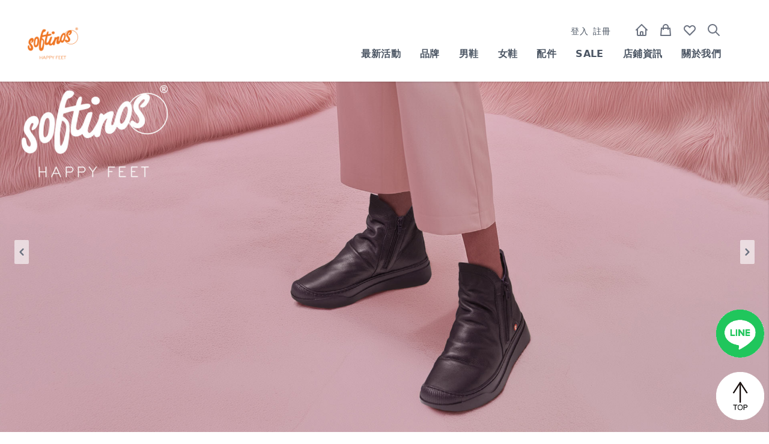

--- FILE ---
content_type: text/html; charset=UTF-8
request_url: https://travelfoxselect.com/brand/eyJpdiI6Ikh6V0lQUGl2MFI3SW1mS2R0dXUwRWc9PSIsInZhbHVlIjoid3JCNGRjbXVKS1YxeDdKdE1UN3R3QT09IiwibWFjIjoiYTA4MWY4MjkxNjJhMDEyZjkwYmY4ZDFlZjc2NGNjNzllMzQ5Y2Y0OWIyY2EyYTA3NzIxM2ZhNTE0OGExMWM3OSIsInRhZyI6IiJ9?tab=accessories&all=3
body_size: 18716
content:
<!DOCTYPE html>
<html lang="zh-TW">
    <head>
        <meta charset="utf-8">
        <meta name="viewport" content="width=device-width, initial-scale=1">
        <meta name="csrf-token" content="csVsqWkKYQ8TWpwVIp4H2DrnNngmxBp3KdhexeEE">
        <title>SOFTINOS - 旅狐精選</title>
        <meta name="Keywords" content="travel-fox,FLY LONDON,SOFTINOS,SWIMS,HEY DUDE,TAMARIS,ASPORTUGUESAS,FLOWER MOUNTAIN,男鞋,女鞋,休閒鞋,登山鞋,涼拖鞋,紳士皮鞋,戶外登山鞋,設計師鞋款,包包,男包,女包,飾品,輕便鞋,懶人鞋,靴子,襪子,鞋墊" />
        <meta name="Description" content="現代化設計、與眾不同與創新是SOFTINOS的品牌概念。而SOFTINOS的鞋款，都是用最舒適柔軟的皮料去製作的。希望讓擁有 SOFTINOS 的您，充滿著快樂與活力。" />
        <meta name="facebook-domain-verification" content="bkfdxajb1lbvevjx9vejom0mkao4ki" />
        <meta property="og:title" content="SOFTINOS - 旅狐精選"/>
        <meta property="og:url" content="https://travelfoxselect.com/brand/[base64]"/>
        <meta property="og:image" content="https://travelfoxselect.com/brand/[base64]"/>
        <meta property="og:site_name" content="TRAVEL FOX SELECT - 旅狐精選"/>
        <meta property="og:description" content="現代化設計、與眾不同與創新是SOFTINOS的品牌概念。而SOFTINOS的鞋款，都是用最舒適柔軟的皮料去製作的。希望讓擁有 SOFTINOS 的您，充滿著快樂與活力。"/>

        <!-- favicon ico -->
        <link rel="shortcut icon" href="https://travelfoxselect.com/images/favicon.ico" />
        <link rel="icon" href="https://travelfoxselect.com/images/animated_favicon.gif" type="image/gif" />
        <!-- Styles -->      
        <link rel="stylesheet" href="/css/app.css">

        <style>
        [x-cloak] { display: none; }
        </style>
        <!-- Scripts -->
        <script src="/js/app.js" defer></script>
        <style >[wire\:loading], [wire\:loading\.delay], [wire\:loading\.inline-block], [wire\:loading\.inline], [wire\:loading\.block], [wire\:loading\.flex], [wire\:loading\.table], [wire\:loading\.grid], [wire\:loading\.inline-flex] {display: none;}[wire\:loading\.delay\.shortest], [wire\:loading\.delay\.shorter], [wire\:loading\.delay\.short], [wire\:loading\.delay\.long], [wire\:loading\.delay\.longer], [wire\:loading\.delay\.longest] {display:none;}[wire\:offline] {display: none;}[wire\:dirty]:not(textarea):not(input):not(select) {display: none;}input:-webkit-autofill, select:-webkit-autofill, textarea:-webkit-autofill {animation-duration: 50000s;animation-name: livewireautofill;}@keyframes livewireautofill { from {} }</style>

        <!-- Google tag (gtag.js) -->
        <script async src="https://www.googletagmanager.com/gtag/js?id=AW-11307344264"></script>
        <script>
            window.dataLayer = window.dataLayer || [];
            function gtag(){dataLayer.push(arguments);}
            gtag('js', new Date());

            gtag('config', 'AW-11307344264');
        </script>
        <!-- Event snippet for Website traffic conversion page -->
        <script>
        gtag('event', 'conversion', {'send_to': 'AW-11307344264/C0pQCMqkydQYEIjD4Y8q'});
        </script>
                                <!-- Google Tag Manager -->
            <script>
                (function(w,d,s,l,i){w[l]=w[l]||[];w[l].push({'gtm.start':
            new Date().getTime(),event:'gtm.js'});var f=d.getElementsByTagName(s)[0],
            j=d.createElement(s),dl=l!='dataLayer'?'&l='+l:'';j.async=true;j.src=
            'https://www.googletagmanager.com/gtm.js?id='+i+dl;f.parentNode.insertBefore(j,f);
            })(window,document,'script','dataLayer','GTM-TV4JX9W');
            </script>
            <!-- End Google Tag Manager -->
                    
        
            
                <!-- Google tag (gtag.js) -->
                <script async src="https://www.googletagmanager.com/gtag/js?id=G-HVE3EC8F82"></script>
                <script>
                    window.dataLayer = window.dataLayer || [];
                function gtag(){dataLayer.push(arguments);}
                gtag('js', new Date());

                gtag('config', 'G-HVE3EC8F82');
                </script>

            
        

        <!-- Meta Pixel Code -->
        <script>
        !function(f,b,e,v,n,t,s)
        {if(f.fbq)return;n=f.fbq=function(){n.callMethod?
        n.callMethod.apply(n,arguments):n.queue.push(arguments)};
        if(!f._fbq)f._fbq=n;n.push=n;n.loaded=!0;n.version='2.0';
        n.queue=[];t=b.createElement(e);t.async=!0;
        t.src=v;s=b.getElementsByTagName(e)[0];
        s.parentNode.insertBefore(t,s)}(window, document,'script',
        'https://connect.facebook.net/en_US/fbevents.js');
        fbq('init', '1589535828080098');
        fbq('track', 'PageView');
        </script>
        <noscript><img height="1" width="1" style="display:none"
        src="https://www.facebook.com/tr?id=1589535828080098&ev=PageView&noscript=1"
        /></noscript>
        <!-- End Meta Pixel Code -->
                        

                            <!-- Meta Pixel Code -->
        <script>
        !function(f,b,e,v,n,t,s)
            {if(f.fbq)return;n=f.fbq=function(){n.callMethod?
            n.callMethod.apply(n,arguments):n.queue.push(arguments)};
            if(!f._fbq)f._fbq=n;n.push=n;n.loaded=!0;n.version='2.0';
            n.queue=[];t=b.createElement(e);t.async=!0;
            t.src=v;s=b.getElementsByTagName(e)[0];
            s.parentNode.insertBefore(t,s)}(window, document,'script',
            'https://connect.facebook.net/en_US/fbevents.js');
            fbq('init', '275133814818310');
            fbq('track', 'PageView');
        </script>
        <noscript><img height="1" width="1" style="display:none"
        src="https://www.facebook.com/tr?id=275133814818310&ev=PageView&noscript=1"
        /></noscript>
        <!-- End Meta Pixel Code -->
                            
                            
            <!-- Affiliates Code 聯盟網 -->        
            <script type="text/javascript">
                (function () {
            var VARemoteLoadOptions = {
            whiteLabel: { id: 8, siteId: 2374, domain: 't.adotone.com' },
            locale: "en-US", mkt: true
            };
            (function (c, o, n, v, e, r, l, y) {
            c['VARemoteLoadOptions'] = e; r = o.createElement(n), l = o.getElementsByTagName(n)[0];
            r.async = 1; r.src = v; l.parentNode.insertBefore(r, l);
            })(window, document, 'script', 'https://cdn.adotone.com/javascripts/va.js', VARemoteLoadOptions);
            })();
            </script>
            <!-- End Affiliates Code 聯盟網 -->
                        
        
    </head>
    <body id="app" x-data="{show:false, isopen:false}" :class="[isopen ? 'overflow-hidden' : '']" class="antialiased min-h-screen">

        <div id="loading" class="w-full h-screen flex justify-center items-center bg-gray-200">
            <div class="loader p-5 rounded-full flex space-x-3">
                <div class="w-5 h-5 bg-green-800 rounded-full animate-bounce"></div>
                <div class="w-5 h-5 bg-white rounded-full animate-bounce"></div>                
                <div class="w-5 h-5 bg-red-800 rounded-full animate-bounce"></div>
            </div>
        </div>

        <header id="app-header" class="hidden z-50 fixed w-full bg-white">

        
    <nav class="shadow pt-2">
        <div class="px-4 py-2 mx-auto md:flex md:justify-between md:items-center md:max-w-screen-2xl">

            <!-- desktop header -->
            <div class="hidden md:flex items-center justify-between md:pl-4">

                <div id="Dlogo" class="w-28">
                    <a href="/brand/[base64]"><img src="https://travelfoxselect.com/images/brands/7c69228a7041b67f27c9462cce901c46.png"></a>
                </div>

            </div>

            <!-- mbile header -->
            <div class="md:hidden flex items-center justify-between">

                <!--  hamburg button -->
                <div class="flex md:hidden">
                    <button @click="show=true, isopen=true" type="button"
                        class="p-2 bg-gray-100 rounded-md text-gray-500 hover:text-gray-800 hover:bg-gray-200 "
                        aria-label="toggle menu">
                        <svg viewBox="0 0 24 24" class="w-6 h-6 fill-current">
                            <path fill-rule="evenodd"
                                d="M4 5h16a1 1 0 0 1 0 2H4a1 1 0 1 1 0-2zm0 6h16a1 1 0 0 1 0 2H4a1 1 0 0 1 0-2zm0 6h16a1 1 0 0 1 0 2H4a1 1 0 0 1 0-2z">
                            </path>
                        </svg>
                    </button>

                                                                        <a href="/login" class="pl-6 pt-2 text-gray-500 hover:text-gray-800">
                                <svg xmlns="http://www.w3.org/2000/svg" class="h-7 w-7" fill="none" viewBox="0 0 24 24"
                                    stroke="currentColor">
                                    <path stroke-linecap="round" stroke-linejoin="round" stroke-width="2"
                                        d="M16 7a4 4 0 11-8 0 4 4 0 018 0zM12 14a7 7 0 00-7 7h14a7 7 0 00-7-7z" />
                                </svg>
                            </a>
                                            
                </div>

                <div id="Mlogo">
                    <a href="/brand/[base64]"><img src="https://travelfoxselect.com/images/brands/7c69228a7041b67f27c9462cce901c46.png" class="w-20"></a>
                </div>

                <div class="flex">

                    <a class="relative mr-2 mt-1 text-gray-500 hover:text-gray-800 dark:hover:text-gray-200"
                        href="/">
                        <svg xmlns="http://www.w3.org/2000/svg" class="h-6 w-6" fill="none" viewBox="0 0 24 24" stroke="currentColor">
                        <path stroke-linecap="round" stroke-linejoin="round" stroke-width="2" d="M3 12l2-2m0 0l7-7 7 7M5 10v10a1 1 0 001 1h3m10-11l2 2m-2-2v10a1 1 0 01-1 1h-3m-6 0a1 1 0 001-1v-4a1 1 0 011-1h2a1 1 0 011 1v4a1 1 0 001 1m-6 0h6" />
                        </svg>
                    </a>

                    <a class="relative ml-2 mr-2 mt-1 text-gray-500 hover:text-gray-800" href="https://travelfoxselect.com/cart">
                        <svg xmlns="http://www.w3.org/2000/svg" class="h-6 w-6" fill="none" viewBox="0 0 24 24"
                            stroke="currentColor">
                            <path stroke-linecap="round" stroke-linejoin="round" stroke-width="2"
                                d="M16 11V7a4 4 0 00-8 0v4M5 9h14l1 12H4L5 9z" />
                        </svg>

                        <div wire:id="HVe7QIcnTW3GNsgnQWF8" wire:initial-data="{&quot;fingerprint&quot;:{&quot;id&quot;:&quot;HVe7QIcnTW3GNsgnQWF8&quot;,&quot;name&quot;:&quot;cart-counter&quot;,&quot;locale&quot;:&quot;zh_TW&quot;,&quot;path&quot;:&quot;brand\/[base64]&quot;,&quot;method&quot;:&quot;GET&quot;,&quot;v&quot;:&quot;acj&quot;},&quot;effects&quot;:{&quot;listeners&quot;:[&quot;updateCartCount&quot;]},&quot;serverMemo&quot;:{&quot;children&quot;:[],&quot;errors&quot;:[],&quot;htmlHash&quot;:&quot;5cd7e88b&quot;,&quot;data&quot;:{&quot;show&quot;:false,&quot;count&quot;:0},&quot;dataMeta&quot;:[],&quot;checksum&quot;:&quot;58ecd85c04fc370bc1c1c263d01ca0ac8da8e56ae387a1e7f88a9b4639fd856c&quot;}}">
</div>

<!-- Livewire Component wire-end:HVe7QIcnTW3GNsgnQWF8 -->                    </a>

                    <a href="https://travelfoxselect.com/myfavourite" class="ml-2 mr-2 mt-1 text-gray-500 hover:text-gray-800">
                        <svg xmlns="http://www.w3.org/2000/svg" class="h-6 w-6" fill="none" viewBox="0 0 24 24"
                            stroke="currentColor">
                            <path stroke-linecap="round" stroke-linejoin="round" stroke-width="2"
                                d="M4.318 6.318a4.5 4.5 0 000 6.364L12 20.364l7.682-7.682a4.5 4.5 0 00-6.364-6.364L12 7.636l-1.318-1.318a4.5 4.5 0 00-6.364 0z" />
                        </svg>
                    </a>

                </div>

            </div>

            <!-- desktop header && nav -->
            <div class="hidden items-center md:flex">
                <div
                    class="flex flex-col text-gray-600 dark:text-gray-300 lg:flex-col lg:px-16 lg:-mx-4 lg:flex-row ">
                                        <div class="flex justify-end  mb-2">
                                                <a href="https://travelfoxselect.com/login" class="mr-2 mt-2 text-sm hover:text-gray-800 dark:hover:text-gray-200">登入</a>
                                                <a href="https://travelfoxselect.com/register" class="mr-2 mt-2 text-sm hover:text-gray-800 dark:hover:text-gray-200">註冊</a>
                                                                        <!-- home, Cart, Favorite, Search -->
                        <a class="relative ml-8 mr-4 mt-1 text-gray-500 hover:text-gray-800 dark:hover:text-gray-200"
                            href="/">
                            <svg xmlns="http://www.w3.org/2000/svg" class="h-6 w-6" fill="none" viewBox="0 0 24 24" stroke="currentColor">
                            <path stroke-linecap="round" stroke-linejoin="round" stroke-width="2" d="M3 12l2-2m0 0l7-7 7 7M5 10v10a1 1 0 001 1h3m10-11l2 2m-2-2v10a1 1 0 01-1 1h-3m-6 0a1 1 0 001-1v-4a1 1 0 011-1h2a1 1 0 011 1v4a1 1 0 001 1m-6 0h6" />
                            </svg>
                        </a>

                        <a class="relative mr-4 mt-1 text-gray-500 hover:text-gray-800 dark:hover:text-gray-200"
                            href="https://travelfoxselect.com/cart">
                            <svg xmlns="http://www.w3.org/2000/svg" class="h-6 w-6" fill="none" viewBox="0 0 24 24"
                                stroke="currentColor">
                                <path stroke-linecap="round" stroke-linejoin="round" stroke-width="2"
                                    d="M16 11V7a4 4 0 00-8 0v4M5 9h14l1 12H4L5 9z" />
                            </svg>

                            <div wire:id="wXEAwElN8lMq4adB0KNc" wire:initial-data="{&quot;fingerprint&quot;:{&quot;id&quot;:&quot;wXEAwElN8lMq4adB0KNc&quot;,&quot;name&quot;:&quot;cart-counter&quot;,&quot;locale&quot;:&quot;zh_TW&quot;,&quot;path&quot;:&quot;brand\/[base64]&quot;,&quot;method&quot;:&quot;GET&quot;,&quot;v&quot;:&quot;acj&quot;},&quot;effects&quot;:{&quot;listeners&quot;:[&quot;updateCartCount&quot;]},&quot;serverMemo&quot;:{&quot;children&quot;:[],&quot;errors&quot;:[],&quot;htmlHash&quot;:&quot;5cd7e88b&quot;,&quot;data&quot;:{&quot;show&quot;:false,&quot;count&quot;:0},&quot;dataMeta&quot;:[],&quot;checksum&quot;:&quot;e95a0505862f3e8d44daecd85f02aab8d4caee361c0b3432f5e86d4ded764225&quot;}}">
</div>

<!-- Livewire Component wire-end:wXEAwElN8lMq4adB0KNc -->                        </a>

                        <a href="https://travelfoxselect.com/myfavourite" class="mr-4 mt-1 text-gray-500 hover:text-gray-800 dark:hover:text-gray-200">
                            <svg xmlns="http://www.w3.org/2000/svg" class="h-6 w-6" fill="none" viewBox="0 0 24 24"
                                stroke="currentColor">
                                <path stroke-linecap="round" stroke-linejoin="round" stroke-width="2"
                                    d="M4.318 6.318a4.5 4.5 0 000 6.364L12 20.364l7.682-7.682a4.5 4.5 0 00-6.364-6.364L12 7.636l-1.318-1.318a4.5 4.5 0 00-6.364 0z" />
                            </svg>
                        </a>

                        <a href="https://travelfoxselect.com/search" class="mr-4 mt-1 text-gray-500 hover:text-gray-800 dark:hover:text-gray-200">
                            <svg xmlns="http://www.w3.org/2000/svg" class="h-6 w-6" fill="none" viewBox="0 0 24 24"
                                stroke="currentColor">
                                <path stroke-linecap="round" stroke-linejoin="round" stroke-width="2"
                                    d="M21 21l-6-6m2-5a7 7 0 11-14 0 7 7 0 0114 0z" />
                            </svg>
                        </a>

                    </div>
                    
                    <div class="flex justify-end items-baseline justify-between my-2">
                        <div x-data="{submenu:false}" class="md:relative">
                            <a @click="submenu = !submenu" href="#"
                                class="font-bold mr-6 mt-2 lg:mt-0 lg:mx-4 hover:text-gray-800 dark:hover:text-gray-200">最新活動</a>
                            <div x-show="submenu" @click.away="submenu = false" class="absolute w-48 left-0 top-full bg-white shadow-md py-3  divide-gray-300 ">
                                                                    
                                    
                                                                                    <a href="/event/event20260113" class="flex items-center px-2 py-3 hover:bg-gray-100 transition">
                                                <span class="ml-2 text-gray-600 text-sm">歲末感謝祭</span>
                                            </a>
                                                                                                                        
                                        
                                                                                                </div>
                        </div>


                        <div x-data="{submenu:false}" class="md:relative">
                            <a @click="submenu = !submenu" href="#"
                                class="font-bold mr-6 mt-2 lg:mt-0 lg:mx-4 hover:text-gray-800 dark:hover:text-gray-200">品牌</a>
                            <div x-show="submenu" @click.away="submenu = false" class="absolute w-48 left-0 top-full bg-white shadow-md py-3  divide-gray-300 ">
                                                                <a href="/brand/[base64]" class="flex items-center px-2 py-3 hover:bg-gray-100 transition">
                                    <span class="ml-2 text-gray-600 text-sm">TRAVEL FOX</span>
                                </a>
                                                                <a href="/brand/[base64]" class="flex items-center px-2 py-3 hover:bg-gray-100 transition">
                                    <span class="ml-2 text-gray-600 text-sm">Flower MOUNTAIN</span>
                                </a>
                                                                <a href="/brand/[base64]" class="flex items-center px-2 py-3 hover:bg-gray-100 transition">
                                    <span class="ml-2 text-gray-600 text-sm">Walk In Pitas</span>
                                </a>
                                                                <a href="/brand/[base64]" class="flex items-center px-2 py-3 hover:bg-gray-100 transition">
                                    <span class="ml-2 text-gray-600 text-sm">SOFTINOS</span>
                                </a>
                                                                <a href="/brand/[base64]" class="flex items-center px-2 py-3 hover:bg-gray-100 transition">
                                    <span class="ml-2 text-gray-600 text-sm">W6YZ</span>
                                </a>
                                                                <a href="/brand/[base64]" class="flex items-center px-2 py-3 hover:bg-gray-100 transition">
                                    <span class="ml-2 text-gray-600 text-sm">ASPORTUGUESAS</span>
                                </a>
                                                                <a href="/brand/[base64]" class="flex items-center px-2 py-3 hover:bg-gray-100 transition">
                                    <span class="ml-2 text-gray-600 text-sm">TRAVEL FOX 配件</span>
                                </a>
                                                            </div>

                        </div>


                                                <div x-data="{submenu:false}" class="md:relative">
                            <a @click="submenu = !submenu" href="#"
                                class="font-bold mr-6 mt-2 lg:mt-0 lg:mx-4 hover:text-gray-800 dark:hover:text-gray-200">男鞋</a>
                                                        <div x-show="submenu" @click.away="submenu = false" class="absolute w-48 left-0 top-full bg-white shadow-md py-3  divide-gray-300 ">
                                <a href="/category/1" class="flex items-center px-2 py-3 hover:bg-gray-100 transition">
                                    <span class="ml-2 text-gray-600 text-sm">所有男鞋</span>
                                </a>
                                                                <a href="/category/50" class="flex items-center px-2 py-3 hover:bg-gray-100 transition">
                                    <span class="ml-2 text-gray-600 text-sm">新品上市</span>
                                </a>
                                                                <a href="/category/48" class="flex items-center px-2 py-3 hover:bg-gray-100 transition">
                                    <span class="ml-2 text-gray-600 text-sm">休閒鞋</span>
                                </a>
                                                                <a href="/category/52" class="flex items-center px-2 py-3 hover:bg-gray-100 transition">
                                    <span class="ml-2 text-gray-600 text-sm">防水戶外鞋</span>
                                </a>
                                                                <a href="/category/51" class="flex items-center px-2 py-3 hover:bg-gray-100 transition">
                                    <span class="ml-2 text-gray-600 text-sm">涼拖鞋</span>
                                </a>
                                                                <a href="/category/61" class="flex items-center px-2 py-3 hover:bg-gray-100 transition">
                                    <span class="ml-2 text-gray-600 text-sm">靴子</span>
                                </a>
                                                                <a href="/category/49" class="flex items-center px-2 py-3 hover:bg-gray-100 transition">
                                    <span class="ml-2 text-gray-600 text-sm">紳士皮鞋</span>
                                </a>
                                                            </div>
                                                    </div>
                                                <div x-data="{submenu:false}" class="md:relative">
                            <a @click="submenu = !submenu" href="#"
                                class="font-bold mr-6 mt-2 lg:mt-0 lg:mx-4 hover:text-gray-800 dark:hover:text-gray-200">女鞋</a>
                                                        <div x-show="submenu" @click.away="submenu = false" class="absolute w-48 left-0 top-full bg-white shadow-md py-3  divide-gray-300 ">
                                <a href="/category/2" class="flex items-center px-2 py-3 hover:bg-gray-100 transition">
                                    <span class="ml-2 text-gray-600 text-sm">所有女鞋</span>
                                </a>
                                                                <a href="/category/53" class="flex items-center px-2 py-3 hover:bg-gray-100 transition">
                                    <span class="ml-2 text-gray-600 text-sm">新品上市</span>
                                </a>
                                                                <a href="/category/54" class="flex items-center px-2 py-3 hover:bg-gray-100 transition">
                                    <span class="ml-2 text-gray-600 text-sm">休閒鞋</span>
                                </a>
                                                                <a href="/category/56" class="flex items-center px-2 py-3 hover:bg-gray-100 transition">
                                    <span class="ml-2 text-gray-600 text-sm">防水戶外鞋</span>
                                </a>
                                                                <a href="/category/55" class="flex items-center px-2 py-3 hover:bg-gray-100 transition">
                                    <span class="ml-2 text-gray-600 text-sm">涼拖鞋</span>
                                </a>
                                                                <a href="/category/62" class="flex items-center px-2 py-3 hover:bg-gray-100 transition">
                                    <span class="ml-2 text-gray-600 text-sm">靴子</span>
                                </a>
                                                                <a href="/category/64" class="flex items-center px-2 py-3 hover:bg-gray-100 transition">
                                    <span class="ml-2 text-gray-600 text-sm">雨靴</span>
                                </a>
                                                            </div>
                                                    </div>
                                                <div x-data="{submenu:false}" class="md:relative">
                            <a @click="submenu = !submenu" href="#"
                                class="font-bold mr-6 mt-2 lg:mt-0 lg:mx-4 hover:text-gray-800 dark:hover:text-gray-200">配件</a>
                                                        <div x-show="submenu" @click.away="submenu = false" class="absolute w-48 left-0 top-full bg-white shadow-md py-3  divide-gray-300 ">
                                <a href="/category/3" class="flex items-center px-2 py-3 hover:bg-gray-100 transition">
                                    <span class="ml-2 text-gray-600 text-sm">所有配件</span>
                                </a>
                                                                <a href="/category/57" class="flex items-center px-2 py-3 hover:bg-gray-100 transition">
                                    <span class="ml-2 text-gray-600 text-sm">包包</span>
                                </a>
                                                                <a href="/category/70" class="flex items-center px-2 py-3 hover:bg-gray-100 transition">
                                    <span class="ml-2 text-gray-600 text-sm">行李箱</span>
                                </a>
                                                                <a href="/category/73" class="flex items-center px-2 py-3 hover:bg-gray-100 transition">
                                    <span class="ml-2 text-gray-600 text-sm">帽子</span>
                                </a>
                                                                <a href="/category/74" class="flex items-center px-2 py-3 hover:bg-gray-100 transition">
                                    <span class="ml-2 text-gray-600 text-sm">服飾</span>
                                </a>
                                                                <a href="/category/58" class="flex items-center px-2 py-3 hover:bg-gray-100 transition">
                                    <span class="ml-2 text-gray-600 text-sm">襪子</span>
                                </a>
                                                                <a href="/category/60" class="flex items-center px-2 py-3 hover:bg-gray-100 transition">
                                    <span class="ml-2 text-gray-600 text-sm">鞋墊</span>
                                </a>
                                                            </div>
                                                    </div>
                        
                        <a href="/sale" class="font-bold mr-6 mt-2 lg:mt-0 lg:mx-4 hover:text-gray-800 dark:hover:text-gray-200">SALE</a>
                        <a href="/storeinfo"
                            class="font-bold mr-6 mt-2 lg:mt-0 lg:mx-4 hover:text-gray-800 dark:hover:text-gray-200">店鋪資訊</a>

                        <div x-data="{submenu:false}" class="md:relative">
                            <a @click="submenu = !submenu" href="#"
                                class="font-bold mr-6 mt-2 lg:mt-0 lg:mx-4 hover:text-gray-800 dark:hover:text-gray-200">關於我們</a>
                            <div x-show="submenu" @click.away="submenu = false" class="absolute w-48 left-0 top-full bg-white shadow-md py-3  divide-gray-300 ">
                                
                                <a href="/page/about_tfs" class="flex items-center px-2 py-3 hover:bg-gray-100 transition">
                                    <span class="ml-2 text-gray-600 text-sm">TRAVEL FOX SELECT</span>
                                </a>
                                                                <a href="/about/brand1" class="flex items-center px-2 py-3 hover:bg-gray-100 transition">
                                    <span class="ml-2 text-gray-600 text-sm">TRAVEL FOX</span>
                                </a>
                                                                <a href="/about/brand6" class="flex items-center px-2 py-3 hover:bg-gray-100 transition">
                                    <span class="ml-2 text-gray-600 text-sm">Flower MOUNTAIN</span>
                                </a>
                                                                <a href="/about/brand12" class="flex items-center px-2 py-3 hover:bg-gray-100 transition">
                                    <span class="ml-2 text-gray-600 text-sm">Walk In Pitas</span>
                                </a>
                                                                <a href="/about/brand4" class="flex items-center px-2 py-3 hover:bg-gray-100 transition">
                                    <span class="ml-2 text-gray-600 text-sm">SOFTINOS</span>
                                </a>
                                                                <a href="/about/brand10" class="flex items-center px-2 py-3 hover:bg-gray-100 transition">
                                    <span class="ml-2 text-gray-600 text-sm">W6YZ</span>
                                </a>
                                                                <a href="/about/brand3" class="flex items-center px-2 py-3 hover:bg-gray-100 transition">
                                    <span class="ml-2 text-gray-600 text-sm">ASPORTUGUESAS</span>
                                </a>
                                                                <a href="/about/brand11" class="flex items-center px-2 py-3 hover:bg-gray-100 transition">
                                    <span class="ml-2 text-gray-600 text-sm">TRAVEL FOX 配件</span>
                                </a>
                                                            </div>

                        </div>
                    </div>

                </div>

            </div>

            <!-- mobile sidebar nav -->
            <div x-cloak x-show="show" @click.away="show=false, isopen=false" class=" w-3/5 h-screen fixed top-0 bottom-0 left-0 overflow-y-auto bg-white shadow-lg list-none"
                x-transition:enter="transition-transform transition-opacity ease-out duration-300"
                x-transition:enter-start="opacity-0 transform -translate-x-56"
                x-transition:enter-end="opacity-100 transform translate-x-0"
                x-transition:leave="transition ease-in duration-300"
                x-transition:leave-end="opacity-0 transform -translate-x-56">

                <div class="flex flex-col h-full overflow-y-auto">

                    <div class="flex items-center py-4 px-2 w-46">
                        <form method="get" action="https://travelfoxselect.com/search" class="w-full h-full px-3 flex items-center">
                            <svg xmlns="http://www.w3.org/2000/svg" viewBox="0 0 24 24" class="h-6 w-6 fill-current">
                                <path class="heroicon-ui"
                                    d="M16.32 14.9l5.39 5.4a1 1 0 0 1-1.42 1.4l-5.38-5.38a8 8 0 1 1 1.41-1.41zM10 16a6 6 0 1 0 0-12 6 6 0 0 0 0 12z" />
                            </svg>
                            <input type="search" name="key"
                                class="ml-2 appearance-none rounded-xl focus:outline-none bg-gray-200 h-full w-full py-2 px-2"
                                placeholder="Search...">
                        </form>

                        <button type="button" @click="show=false, isopen=false">
                            <svg xmlns="http://www.w3.org/2000/svg" class="h-6 w-6 fill-current" viewBox="0 0 24 24"
                                stroke="currentColor">
                                <path stroke-linecap="round" stroke-linejoin="round" stroke-width="2"
                                    d="M6 18L18 6M6 6l12 12" />
                            </svg>
                        </button>

                    </div>

                    <div class="mb-1">
                        <div class="flex justify-between font-bold border-white bg-gray-700 text-white">
                            <div class="pl-2 pt-2 pb-1">最新活動</div>
                        </div>
                        <div class="text-gray-800 pl-4">
                            <ul class="pt-4">
                                                                    
                                                                                    <li class="mb-2">
                                                <a href="/event/event20260113">歲末感謝祭</a>
                                            </a></li>                                        
                                        
                                                                                                </ul>
                        </div>
                    </div>


                    <div x-data={show:false}>
                        <a x-on:click.prevent="show = !show" href="#" class="">
                            <div class="flex justify-between border border-white bg-gray-700 text-white">
                                <div class="p-2 font-bold">品牌</div>
                                <div class="p-2 pt-4">
                                    <svg xmlns="http://www.w3.org/2000/svg" :class="{'rotate-180' : show}"
                                        class="h-4 w-4 transform" fill="none" viewBox="0 0 24 24" stroke="currentColor">
                                        <path stroke-linecap="round" stroke-linejoin="round" stroke-width="2"
                                            d="M19 9l-7 7-7-7" />
                                    </svg>
                                </div>
                            </div>
                        </a>

                        <div x-show="show" class="p-4 text-gray-800"
                            x-transition:enter="transition-transform transition-opacity ease-out duration-300"
                            x-transition:enter-start="opacity-0 transform -translate-y-2"
                            x-transition:enter-end="opacity-100 transform translate-y-0"
                            x-transition:leave="transition ease-in duration-300"
                            x-transition:leave-end="opacity-0 transform -translate-y-3">
                            <ul>
                                                            <li class="mb-2"><a href="/brand/[base64]">TRAVEL FOX</a></li>
                                                            <li class="mb-2"><a href="/brand/[base64]">Flower MOUNTAIN</a></li>
                                                            <li class="mb-2"><a href="/brand/[base64]">Walk In Pitas</a></li>
                                                            <li class="mb-2"><a href="/brand/[base64]">SOFTINOS</a></li>
                                                            <li class="mb-2"><a href="/brand/[base64]">W6YZ</a></li>
                                                            <li class="mb-2"><a href="/brand/[base64]">ASPORTUGUESAS</a></li>
                                                            <li class="mb-2"><a href="/brand/[base64]">TRAVEL FOX 配件</a></li>
                                                        </ul>
                        </div>

                    </div>

                                        <div x-data={show:false}>
                        <a x-on:click.prevent="show = !show" href="#" class="">
                            <div class="flex justify-between border border-white bg-gray-700 text-white">
                                <div class="p-2 font-bold">男鞋</div>
                                <div class="p-2 pt-4">
                                    <svg xmlns="http://www.w3.org/2000/svg" :class="{'rotate-180' : show}"
                                        class="h-4 w-4 transform" fill="none" viewBox="0 0 24 24" stroke="currentColor">
                                        <path stroke-linecap="round" stroke-linejoin="round" stroke-width="2"
                                            d="M19 9l-7 7-7-7" />
                                    </svg>
                                </div>
                            </div>
                        </a>
                                                <div x-show="show" class="p-4 text-gray-800"
                            x-transition:enter="transition-transform transition-opacity ease-out duration-300"
                            x-transition:enter-start="opacity-0 transform -translate-y-2"
                            x-transition:enter-end="opacity-100 transform translate-y-0"
                            x-transition:leave="transition ease-in duration-300"
                            x-transition:leave-end="opacity-0 transform -translate-y-3">
                            <ul>
                                <li class="mb-2"><a href="/category/1">所有男鞋</a></li>
                                                            <li class="mb-2"><a href="/category/50">新品上市</a></li>
                                                            <li class="mb-2"><a href="/category/48">休閒鞋</a></li>
                                                            <li class="mb-2"><a href="/category/52">防水戶外鞋</a></li>
                                                            <li class="mb-2"><a href="/category/51">涼拖鞋</a></li>
                                                            <li class="mb-2"><a href="/category/61">靴子</a></li>
                                                            <li class="mb-2"><a href="/category/49">紳士皮鞋</a></li>
                                                        </ul>
                        </div>
                                            </div>
                                        <div x-data={show:false}>
                        <a x-on:click.prevent="show = !show" href="#" class="">
                            <div class="flex justify-between border border-white bg-gray-700 text-white">
                                <div class="p-2 font-bold">女鞋</div>
                                <div class="p-2 pt-4">
                                    <svg xmlns="http://www.w3.org/2000/svg" :class="{'rotate-180' : show}"
                                        class="h-4 w-4 transform" fill="none" viewBox="0 0 24 24" stroke="currentColor">
                                        <path stroke-linecap="round" stroke-linejoin="round" stroke-width="2"
                                            d="M19 9l-7 7-7-7" />
                                    </svg>
                                </div>
                            </div>
                        </a>
                                                <div x-show="show" class="p-4 text-gray-800"
                            x-transition:enter="transition-transform transition-opacity ease-out duration-300"
                            x-transition:enter-start="opacity-0 transform -translate-y-2"
                            x-transition:enter-end="opacity-100 transform translate-y-0"
                            x-transition:leave="transition ease-in duration-300"
                            x-transition:leave-end="opacity-0 transform -translate-y-3">
                            <ul>
                                <li class="mb-2"><a href="/category/2">所有女鞋</a></li>
                                                            <li class="mb-2"><a href="/category/53">新品上市</a></li>
                                                            <li class="mb-2"><a href="/category/54">休閒鞋</a></li>
                                                            <li class="mb-2"><a href="/category/56">防水戶外鞋</a></li>
                                                            <li class="mb-2"><a href="/category/55">涼拖鞋</a></li>
                                                            <li class="mb-2"><a href="/category/62">靴子</a></li>
                                                            <li class="mb-2"><a href="/category/64">雨靴</a></li>
                                                        </ul>
                        </div>
                                            </div>
                                        <div x-data={show:false}>
                        <a x-on:click.prevent="show = !show" href="#" class="">
                            <div class="flex justify-between border border-white bg-gray-700 text-white">
                                <div class="p-2 font-bold">配件</div>
                                <div class="p-2 pt-4">
                                    <svg xmlns="http://www.w3.org/2000/svg" :class="{'rotate-180' : show}"
                                        class="h-4 w-4 transform" fill="none" viewBox="0 0 24 24" stroke="currentColor">
                                        <path stroke-linecap="round" stroke-linejoin="round" stroke-width="2"
                                            d="M19 9l-7 7-7-7" />
                                    </svg>
                                </div>
                            </div>
                        </a>
                                                <div x-show="show" class="p-4 text-gray-800"
                            x-transition:enter="transition-transform transition-opacity ease-out duration-300"
                            x-transition:enter-start="opacity-0 transform -translate-y-2"
                            x-transition:enter-end="opacity-100 transform translate-y-0"
                            x-transition:leave="transition ease-in duration-300"
                            x-transition:leave-end="opacity-0 transform -translate-y-3">
                            <ul>
                                <li class="mb-2"><a href="/category/3">所有配件</a></li>
                                                            <li class="mb-2"><a href="/category/57">包包</a></li>
                                                            <li class="mb-2"><a href="/category/70">行李箱</a></li>
                                                            <li class="mb-2"><a href="/category/73">帽子</a></li>
                                                            <li class="mb-2"><a href="/category/74">服飾</a></li>
                                                            <li class="mb-2"><a href="/category/58">襪子</a></li>
                                                            <li class="mb-2"><a href="/category/60">鞋墊</a></li>
                                                        </ul>
                        </div>
                                            </div>
                                        <a href="/sale">
                    <div class="flex justify-between border border-white bg-gray-700 text-white">
                        <div class="p-2 font-bold">SALE</div>
                    </div></a>
                    <a href="/storeinfo">
                    <div class="flex justify-between border border-white bg-gray-700 text-white">
                        <div class="p-2 font-bold">店鋪資訊</div>
                    </div></a>
                    <div x-data={show:false}>
                        <a x-on:click.prevent="show = !show" href="#" class="">
                            <div class="flex justify-between border border-white bg-gray-700 text-white">
                                <div class="p-2 font-bold">關於我們</div>
                                <div class="p-2 pt-4">
                                    <svg xmlns="http://www.w3.org/2000/svg" :class="{'rotate-180' : show}"
                                        class="h-4 w-4 transform" fill="none" viewBox="0 0 24 24" stroke="currentColor">
                                        <path stroke-linecap="round" stroke-linejoin="round" stroke-width="2"
                                            d="M19 9l-7 7-7-7" />
                                    </svg>
                                </div>
                            </div>
                        </a>

                        <div x-show="show" class="p-4 text-gray-800"
                            x-transition:enter="transition-transform transition-opacity ease-out duration-300"
                            x-transition:enter-start="opacity-0 transform -translate-y-2"
                            x-transition:enter-end="opacity-100 transform translate-y-0"
                            x-transition:leave="transition ease-in duration-300"
                            x-transition:leave-end="opacity-0 transform -translate-y-3">
                            <ul>
                                <li class="mb-2"><a href="/page/about_tfs">TRAVEL FOX SELECT</a></li>
                                                            <li class="mb-2"><a href="/about/brand1">TRAVEL FOX</a></li>
                                
                                                            <li class="mb-2"><a href="/about/brand6">Flower MOUNTAIN</a></li>
                                
                                                            <li class="mb-2"><a href="/about/brand12">Walk In Pitas</a></li>
                                
                                                            <li class="mb-2"><a href="/about/brand4">SOFTINOS</a></li>
                                
                                                            <li class="mb-2"><a href="/about/brand10">W6YZ</a></li>
                                
                                                            <li class="mb-2"><a href="/about/brand3">ASPORTUGUESAS</a></li>
                                
                                                            <li class="mb-2"><a href="/about/brand11">TRAVEL FOX 配件</a></li>
                                
                                                        </ul>
                        </div>

                    </div>
                    <a href="/page/benefits">
                    <div class="flex justify-between border border-white bg-gray-700 text-white">
                        <div class="p-2 font-bold">會員權益</div>
                    </div></a>
                    <a href="/page/qa">
                    <div class="flex justify-between border border-white bg-gray-700 text-white">
                        <div class="p-2 font-bold">常見問題</div>
                    </div></a>
                    <a href="/page/privacy">
                    <div class="flex justify-between border border-white bg-gray-700 text-white">
                        <div class="p-2 font-bold">隱私權政策</div>
                    </div></a>
                    <a href="/page/notice">
                    <div class="flex justify-between border border-white bg-gray-700 text-white">
                        <div class="p-2 font-bold">購物須知</div>
                    </div></a>
                    <a href="/page/contact">
                    <div class="flex justify-between border border-white bg-gray-700 text-white">
                        <div class="p-2 font-bold">聯絡我們</div>
                    </div></a>

                    
                    <div class="mt-4 mb-10 px-2 pb-10">
                                            
                                                <div class="pb-5 mb-10">
                            <a href="/login">
                                <svg xmlns="http://www.w3.org/2000/svg" class="h-7 w-7 inline mr-2" fill="none" viewBox="0 0 24 24"
                                    stroke="currentColor">
                                    <path stroke-linecap="round" stroke-linejoin="round" stroke-width="2"
                                        d="M16 7a4 4 0 11-8 0 4 4 0 018 0zM12 14a7 7 0 00-7 7h14a7 7 0 00-7-7z" />
                                </svg><span class="text-gray-700 font-bold">會員登入</span>
                            </a>
                        </div>
                                                                    
                    </div>


                </div>
            </div>

        </div>
    </nav>
</header>

        
<div id="app-content" class="hidden mx-auto pt-20 md:pt-36">

    <div id="brand" x-data="{swiper: null}" x-init="swiper = new Swiper($refs.container, {
                       loop: true,
            autoplay: {
            delay: 5000,
            disableOnInteraction: false,
            },
            observer: true,
            observeParents: true,
            slidesPerView: 1,
            spaceBetween: 0,
                        })" class="relative md:-top-8 mx-auto flex flex-row">

                <div class="absolute inset-y-0 left-0 z-10 flex items-center">
            <button @click="swiper.slidePrev()"
                class="text-gray-500 hover:text-gray-600 bg-white bg-opacity-60 hover:bg-opacity-80 ml-2 lg:ml-6 flex justify-center items-center w-6 h-10 rounded-sm focus:outline-none">
                <svg viewBox="0 0 20 20" fill="currentColor" class="chevron-left w-6 h-6">
                    <path fill-rule="evenodd"
                        d="M12.707 5.293a1 1 0 010 1.414L9.414 10l3.293 3.293a1 1 0 01-1.414 1.414l-4-4a1 1 0 010-1.414l4-4a1 1 0 011.414 0z"
                        clip-rule="evenodd"></path>
                </svg>
            </button>
        </div>
        
        <div class="swiper-container" x-ref="container">
            <div class="swiper-wrapper">
                <!-- Slides -->
                
                                        <div class="swiper-slide">
                        <div class="flex flex-col shadow overflow-hidden">
                            <div class="flex-shrink-0">
                                <img class="w-full object-cover"
                                    src="https://travelfoxselect.com/images/brands/banner_ad_so_25AW_01.jpg"
                                    alt="SOFTINOS">
                            </div>
                        </div>
                    </div>
                                        <div class="swiper-slide">
                        <div class="flex flex-col shadow overflow-hidden">
                            <div class="flex-shrink-0">
                                <img class="w-full object-cover"
                                    src="https://travelfoxselect.com/images/brands/banner_ad_so_25AW_02.jpg"
                                    alt="SOFTINOS">
                            </div>
                        </div>
                    </div>
                                        <div class="swiper-slide">
                        <div class="flex flex-col shadow overflow-hidden">
                            <div class="flex-shrink-0">
                                <img class="w-full object-cover"
                                    src="https://travelfoxselect.com/images/brands/banner_ad_so_25AW_03.jpg"
                                    alt="SOFTINOS">
                            </div>
                        </div>
                    </div>
                                        <div class="swiper-slide">
                        <div class="flex flex-col shadow overflow-hidden">
                            <div class="flex-shrink-0">
                                <img class="w-full object-cover"
                                    src="https://travelfoxselect.com/images/brands/banner_ad_so_25AW_05.jpg"
                                    alt="SOFTINOS">
                            </div>
                        </div>
                    </div>
                                        <div class="swiper-slide">
                        <div class="flex flex-col shadow overflow-hidden">
                            <div class="flex-shrink-0">
                                <img class="w-full object-cover"
                                    src="https://travelfoxselect.com/images/brands/banner_ad_so_25AW_04.jpg"
                                    alt="SOFTINOS">
                            </div>
                        </div>
                    </div>
                                    

            </div>
        </div>

                <div class="absolute inset-y-0 right-0 z-10 flex items-center">
            <button @click="swiper.slideNext()"
                class="text-gray-500 hover:text-gray-600 bg-white bg-opacity-60 hover:bg-opacity-80 mr-2 lg:mr-6 flex justify-center items-center w-6 h-10 rounded-sm focus:outline-none">
                <svg viewBox="0 0 20 20" fill="currentColor" class="chevron-right w-6 h-6">
                    <path fill-rule="evenodd"
                        d="M7.293 14.707a1 1 0 010-1.414L10.586 10 7.293 6.707a1 1 0 011.414-1.414l4 4a1 1 0 010 1.414l-4 4a1 1 0 01-1.414 0z"
                        clip-rule="evenodd"></path>
                </svg>
            </button>
        </div>
            </div>

    
    <div class="px-2 md:mx-auto md:px-10 max-w-screen-2xl ">
        <ul class="flex text-gray-100 text-xs lg:text-sm bg-white py-2 rounded">
            <li class="inline-flex items-center">
                <a href="/" class="text-gray-200">
                    <!-- Heroicon name: solid/home -->
                    <svg class="flex-shrink-0 h-5 w-5" xmlns="http://www.w3.org/2000/svg" viewBox="0 0 20 20" fill="currentColor" aria-hidden="true">
                        <path d="M10.707 2.293a1 1 0 00-1.414 0l-7 7a1 1 0 001.414 1.414L4 10.414V17a1 1 0 001 1h2a1 1 0 001-1v-2a1 1 0 011-1h2a1 1 0 011 1v2a1 1 0 001 1h2a1 1 0 001-1v-6.586l.293.293a1 1 0 001.414-1.414l-7-7z" />
                    </svg>
                </a>
                <svg
                class="h-5 w-auto text-gray-200"
                fill="currentColor"
                viewBox="0 0 20 20"
                >
                <path
                    fill-rule="evenodd"
                    d="M7.293 14.707a1 1 0 010-1.414L10.586 10 7.293 6.707a1 1 0 011.414-1.414l4 4a1 1 0 010 1.414l-4 4a1 1 0 01-1.414 0z"
                    clip-rule="evenodd"
                ></path>
                </svg>
            </li>
            <li class="inline-flex items-center">
                <a href="/allbrands" class="text-gray-300">品牌</a>
                <svg
                class="h-5 w-auto text-gray-300"
                fill="currentColor"
                viewBox="0 0 20 20"
                >
                <path
                    fill-rule="evenodd"
                    d="M7.293 14.707a1 1 0 010-1.414L10.586 10 7.293 6.707a1 1 0 011.414-1.414l4 4a1 1 0 010 1.414l-4 4a1 1 0 01-1.414 0z"
                    clip-rule="evenodd"
                ></path>
                </svg>
            </li>
            <li class="inline-flex items-center">
                <a href="/brand/[base64]" class="text-gray-400">SOFTINOS</a>
                <svg
                class="h-5 w-auto text-gray-400"
                fill="currentColor"
                viewBox="0 0 20 20"
                >
                <path
                    fill-rule="evenodd"
                    d="M7.293 14.707a1 1 0 010-1.414L10.586 10 7.293 6.707a1 1 0 011.414-1.414l4 4a1 1 0 010 1.414l-4 4a1 1 0 01-1.414 0z"
                    clip-rule="evenodd"
                ></path>
                </svg>
            </li>
            <li class="inline-flex items-center">
                <span class="text-gray-500">商品列表</span>
            </li>
        </ul>
    </div>

    <!-- brand prods -->
    
    <div  x-data="{active: 3, tab: 'accessories'}">
        <div class="mx-2 my-6 text-sm md:text-base md:mx-auto md:px-10 max-w-screen-2xl">
            <div class="flex flex-col justify-center md:flex-row">
                <div class="flex justify-between overflow-hidden w-full border-b">
                    <button class="px-2 md:px-4 py-2 w-full" @click.prevent="active = 0, tab = 'all'" x-bind:class="{'bg-black text-white': active === 0}">所有</button>
                    <button class="px-2 md:px-4 py-2 w-full" @click.prevent="active = 1, tab = 'man'" x-bind:class="{'bg-black text-white': active === 1}">男鞋</button>
                    <button class="px-2 md:px-4 py-2 w-full" @click.prevent="active = 2, tab = 'woman'" x-bind:class="{'bg-black text-white': active === 2}">女鞋</button>
                    <button class="px-2 md:px-4 py-2 w-full" @click.prevent="active = 3, tab = 'accessories'" x-bind:class="{'bg-black text-white': active === 3}">配件</button>
                </div>
            </div>
        </div>
        <div id="top-products" class="m-2 text-sm md:text-base md:mx-auto md:px-10 max-w-screen-2xl">
            <div class="mx-2 px-2 md:pl-10 w-full flex justify-end">
                <form action="/brand/[base64]" method="get">
                    <select id="sort" name="sort" onchange="this.form.submit()"
                        class="focus:ring-0 mt-1 block pl-3 pr-10 py-2 text-sm border-gray-300 md:text-sm">
                        <option value=""  selected >-排序-</option>
                        <option x-bind:value="`${tab}-date_desc`" >日期 [新到舊]</option>
                        <option x-bind:value="`${tab}-date_asc`" >日期 [舊到新]</option>
                        <option x-bind:value="`${tab}-price_desc`" >價格 [高到低]</option> 
                        <option x-bind:value="`${tab}-price_asc`" >價格 [低到高]</option>                           
                    </select>
                </form>
            
            </div>            
            
            <div x-show="tab === 'all'" class="w-full">

                                <div class="grid justify-center grid-cols-2 gap-5 md:grid-cols-4 md:gap-20">                 
                                        <div class="w-36 md:w-36 md:text-sm lg:w-40 lg:text-base xl:w-64 bg-white" style="">
                        <!-- image -->
                        <a href="/products/1893" target="_blank">
                            <div class="w-full relative">
                                <img src="https://travelfoxselect.com/images/products/82512-332A.jpg" class="" alt="APOR 仿舊厚底綁帶休閒鞋-磚胭紅">
                                                            </div>
                            <div class="px-4">
                                <!-- title -->
                                <div class="text-gray-800" style="display: inline-block;">SOFTINOS</div>                                  
                                <!-- content -->
                                <div>
                                <p class="text-gray-800">APOR 仿舊厚底綁帶休閒鞋-磚胭紅</p>                                    
                                <p class="text-gray-800">82512-332</p>
                                                                        
                                    
                                        <p>
                                                                                    <span class="text-gray-800">NT$5300</span>
                                                                                </p>
                                    
                                </div>
                            </div>
                        </a>
                    </div>
                                        <div class="w-36 md:w-36 md:text-sm lg:w-40 lg:text-base xl:w-64 bg-white" style="">
                        <!-- image -->
                        <a href="/products/1799" target="_blank">
                            <div class="w-full relative">
                                <img src="https://travelfoxselect.com/images/products/82479-307A.jpg" class="" alt="ISLA II 柔軟真皮免綁帶懶人鞋/小白鞋-珍珠白">
                                                            </div>
                            <div class="px-4">
                                <!-- title -->
                                <div class="text-gray-800" style="display: inline-block;">SOFTINOS</div>                                  
                                <!-- content -->
                                <div>
                                <p class="text-gray-800">ISLA II 柔軟真皮免綁帶懶人鞋/小白鞋-珍珠白</p>                                    
                                <p class="text-gray-800">82479-307</p>
                                                                        
                                    
                                        <p>
                                                                                    <span class="text-gray-800">NT$5000</span>
                                                                                </p>
                                    
                                </div>
                            </div>
                        </a>
                    </div>
                                        <div class="w-36 md:w-36 md:text-sm lg:w-40 lg:text-base xl:w-64 bg-white" style="">
                        <!-- image -->
                        <a href="/products/1797" target="_blank">
                            <div class="w-full relative">
                                <img src="https://travelfoxselect.com/images/products/82475-347A.jpg" class="" alt="BIEL 柔軟苯染真皮踝靴/短靴-夜暮藍">
                                                            </div>
                            <div class="px-4">
                                <!-- title -->
                                <div class="text-gray-800" style="display: inline-block;">SOFTINOS</div>                                  
                                <!-- content -->
                                <div>
                                <p class="text-gray-800">BIEL 柔軟苯染真皮踝靴/短靴-夜暮藍</p>                                    
                                <p class="text-gray-800">82475-347</p>
                                                                        
                                    
                                        <p>
                                                                                    <span class="text-gray-800">NT$5900</span>
                                                                                </p>
                                    
                                </div>
                            </div>
                        </a>
                    </div>
                                        <div class="w-36 md:w-36 md:text-sm lg:w-40 lg:text-base xl:w-64 bg-white" style="">
                        <!-- image -->
                        <a href="/products/1796" target="_blank">
                            <div class="w-full relative">
                                <img src="https://travelfoxselect.com/images/products/82473-323A.jpg" class="" alt="APUR 仿舊厚底綁帶休閒鞋-墨苔綠">
                                                            </div>
                            <div class="px-4">
                                <!-- title -->
                                <div class="text-gray-800" style="display: inline-block;">SOFTINOS</div>                                  
                                <!-- content -->
                                <div>
                                <p class="text-gray-800">APUR 仿舊厚底綁帶休閒鞋-墨苔綠</p>                                    
                                <p class="text-gray-800">82473-323</p>
                                                                        
                                    
                                        <p>
                                                                                    <span class="text-gray-800">NT$5000</span>
                                                                                </p>
                                    
                                </div>
                            </div>
                        </a>
                    </div>
                                        <div class="w-36 md:w-36 md:text-sm lg:w-40 lg:text-base xl:w-64 bg-white" style="">
                        <!-- image -->
                        <a href="/products/1794" target="_blank">
                            <div class="w-full relative">
                                <img src="https://travelfoxselect.com/images/products/82471-376A.jpg" class="" alt="APPE 仿舊厚底拉鍊休閒短靴-松果褐">
                                                            </div>
                            <div class="px-4">
                                <!-- title -->
                                <div class="text-gray-800" style="display: inline-block;">SOFTINOS</div>                                  
                                <!-- content -->
                                <div>
                                <p class="text-gray-800">APPE 仿舊厚底拉鍊休閒短靴-松果褐</p>                                    
                                <p class="text-gray-800">82471-376</p>
                                                                        
                                    
                                        <p>
                                                                                    <span class="text-gray-800">NT$6300</span>
                                                                                </p>
                                    
                                </div>
                            </div>
                        </a>
                    </div>
                                        <div class="w-36 md:w-36 md:text-sm lg:w-40 lg:text-base xl:w-64 bg-white" style="">
                        <!-- image -->
                        <a href="/products/1793" target="_blank">
                            <div class="w-full relative">
                                <img src="https://travelfoxselect.com/images/products/af449717c293fb9a9acd3be4e7a58c4c.jpg" class="" alt="APPE 仿舊厚底拉鍊休閒短靴-雪域白">
                                                            </div>
                            <div class="px-4">
                                <!-- title -->
                                <div class="text-gray-800" style="display: inline-block;">SOFTINOS</div>                                  
                                <!-- content -->
                                <div>
                                <p class="text-gray-800">APPE 仿舊厚底拉鍊休閒短靴-雪域白</p>                                    
                                <p class="text-gray-800">82471-307</p>
                                                                        
                                    
                                        <p>
                                                                                    <span class="text-gray-800">NT$6300</span>
                                                                                </p>
                                    
                                </div>
                            </div>
                        </a>
                    </div>
                                        <div class="w-36 md:w-36 md:text-sm lg:w-40 lg:text-base xl:w-64 bg-white" style="">
                        <!-- image -->
                        <a href="/products/1792" target="_blank">
                            <div class="w-full relative">
                                <img src="https://travelfoxselect.com/images/products/f589e1985f951d9f33baf6cdb1f084fb.jpg" class="" alt="FARAH 柔軟真皮翻領拉鍊式踝靴/短靴-曜石黑">
                                                            </div>
                            <div class="px-4">
                                <!-- title -->
                                <div class="text-gray-800" style="display: inline-block;">SOFTINOS</div>                                  
                                <!-- content -->
                                <div>
                                <p class="text-gray-800">FARAH 柔軟真皮翻領拉鍊式踝靴/短靴-曜石黑</p>                                    
                                <p class="text-gray-800">82468-301</p>
                                                                        
                                    
                                        <p>
                                                                                    <span class="text-gray-800">NT$5600</span>
                                                                                </p>
                                    
                                </div>
                            </div>
                        </a>
                    </div>
                                        <div class="w-36 md:w-36 md:text-sm lg:w-40 lg:text-base xl:w-64 bg-white" style="">
                        <!-- image -->
                        <a href="/products/1791" target="_blank">
                            <div class="w-full relative">
                                <img src="https://travelfoxselect.com/images/products/82365-301A.jpg" class="" alt="WIDI 率性多層次拉鍊短靴-質感黑">
                                                            </div>
                            <div class="px-4">
                                <!-- title -->
                                <div class="text-gray-800" style="display: inline-block;">SOFTINOS</div>                                  
                                <!-- content -->
                                <div>
                                <p class="text-gray-800">WIDI 率性多層次拉鍊短靴-質感黑</p>                                    
                                <p class="text-gray-800">82365-301</p>
                                                                        
                                    
                                        <p>
                                                                                    <span class="text-gray-800">NT$7300</span>
                                                                                </p>
                                    
                                </div>
                            </div>
                        </a>
                    </div>
                                        <div class="w-36 md:w-36 md:text-sm lg:w-40 lg:text-base xl:w-64 bg-white" style="">
                        <!-- image -->
                        <a href="/products/1633" target="_blank">
                            <div class="w-full relative">
                                <img src="https://travelfoxselect.com/images/products/82418-347A.jpg" class="" alt="ILOA 真皮優雅洞洞娃娃鞋/休閒鞋-海軍藍">
                                                            </div>
                            <div class="px-4">
                                <!-- title -->
                                <div class="text-gray-800" style="display: inline-block;">SOFTINOS</div>                                  
                                <!-- content -->
                                <div>
                                <p class="text-gray-800">ILOA 真皮優雅洞洞娃娃鞋/休閒鞋-海軍藍</p>                                    
                                <p class="text-gray-800">82418-347</p>
                                                                        
                                    
                                        <p>
                                                                                    <span class="text-gray-800">NT$4500</span>
                                                                                </p>
                                    
                                </div>
                            </div>
                        </a>
                    </div>
                                        <div class="w-36 md:w-36 md:text-sm lg:w-40 lg:text-base xl:w-64 bg-white" style="">
                        <!-- image -->
                        <a href="/products/1632" target="_blank">
                            <div class="w-full relative">
                                <img src="https://travelfoxselect.com/images/products/82418-307A.jpg" class="" alt="ILOA 真皮優雅洞洞娃娃鞋/休閒鞋/小白鞋-珍珠白">
                                                            </div>
                            <div class="px-4">
                                <!-- title -->
                                <div class="text-gray-800" style="display: inline-block;">SOFTINOS</div>                                  
                                <!-- content -->
                                <div>
                                <p class="text-gray-800">ILOA 真皮優雅洞洞娃娃鞋/休閒鞋/小白鞋-珍珠白</p>                                    
                                <p class="text-gray-800">82418-307</p>
                                                                        
                                    
                                        <p>
                                                                                    <span class="text-gray-800">NT$4500</span>
                                                                                </p>
                                    
                                </div>
                            </div>
                        </a>
                    </div>
                                        <div class="w-36 md:w-36 md:text-sm lg:w-40 lg:text-base xl:w-64 bg-white" style="">
                        <!-- image -->
                        <a href="/products/1630" target="_blank">
                            <div class="w-full relative">
                                <img src="https://travelfoxselect.com/images/products/82412-307A.jpg" class="" alt="BINN 免綁帶異材質拼接真皮懶人鞋/休閒鞋/小白鞋-雪域白">
                                                            </div>
                            <div class="px-4">
                                <!-- title -->
                                <div class="text-gray-800" style="display: inline-block;">SOFTINOS</div>                                  
                                <!-- content -->
                                <div>
                                <p class="text-gray-800">BINN 免綁帶異材質拼接真皮懶人鞋/休閒鞋/小白鞋-雪域白</p>                                    
                                <p class="text-gray-800">82412-307</p>
                                                                        
                                    
                                        <p>
                                                                                    <span class="text-gray-800">NT$4800</span>
                                                                                </p>
                                    
                                </div>
                            </div>
                        </a>
                    </div>
                                        <div class="w-36 md:w-36 md:text-sm lg:w-40 lg:text-base xl:w-64 bg-white" style="">
                        <!-- image -->
                        <a href="/products/1628" target="_blank">
                            <div class="w-full relative">
                                <img src="https://travelfoxselect.com/images/products/82406-304A_02.jpg" class="" alt="INDU 三段式魔鬼氈時尚真皮涼鞋-緋紅櫻桃">
                                                            </div>
                            <div class="px-4">
                                <!-- title -->
                                <div class="text-gray-800" style="display: inline-block;">SOFTINOS</div>                                  
                                <!-- content -->
                                <div>
                                <p class="text-gray-800">INDU 三段式魔鬼氈時尚真皮涼鞋-緋紅櫻桃</p>                                    
                                <p class="text-gray-800">82406-304</p>
                                                                        
                                    
                                        <p>
                                                                                    <span class="text-gray-800">NT$3800</span>
                                                                                </p>
                                    
                                </div>
                            </div>
                        </a>
                    </div>
                                    </div>    
                
                    <div class="w-full m-auto px-4 pt-10">
                        

                        <template x-if="tab === 'all'">
                            <div class="hidden md:block">
    <div class="flex">
        <div class="flex-none h-10">
                            <a href="https://travelfoxselect.com/brand/[base64]?tab=all&amp;all=2" rel="prev" class="h-10 relative inline-flex items-center px-2 py-2 text-sm font-medium text-gray-500 bg-white border hover:bg-gray-300 border-gray-300 leading-5 hover:text-gray-400 focus:z-10 focus:outline-none focus:ring ring-gray-300 focus:border-blue-300 active:bg-gray-100 active:text-gray-500 transition ease-in-out duration-150" aria-label="&laquo; 上一頁">
                    <svg class="w-5 h-5" fill="currentColor" viewBox="0 0 20 20">
                        <path fill-rule="evenodd" d="M12.707 5.293a1 1 0 010 1.414L9.414 10l3.293 3.293a1 1 0 01-1.414 1.414l-4-4a1 1 0 010-1.414l4-4a1 1 0 011.414 0z" clip-rule="evenodd" />
                    </svg>
                </a>
                    </div>
        <div class="flex flex-grow justify-center">
                            
                
                
                                                                                        <a href="https://travelfoxselect.com/brand/[base64]?tab=all&amp;all=1" class="h-10 relative inline-flex items-center px-4 py-2 -ml-px text-sm font-medium text-gray-700 bg-white hover:bg-gray-300 border border-gray-300 leading-5 hover:text-gray-500 focus:z-10 focus:outline-none focus:ring ring-gray-300 focus:border-blue-300 active:bg-gray-100 active:text-gray-700 transition ease-in-out duration-150" aria-label="前往第 1 頁">
                                1
                            </a>
                                                                                                <a href="https://travelfoxselect.com/brand/[base64]?tab=all&amp;all=2" class="h-10 relative inline-flex items-center px-4 py-2 -ml-px text-sm font-medium text-gray-700 bg-white hover:bg-gray-300 border border-gray-300 leading-5 hover:text-gray-500 focus:z-10 focus:outline-none focus:ring ring-gray-300 focus:border-blue-300 active:bg-gray-100 active:text-gray-700 transition ease-in-out duration-150" aria-label="前往第 2 頁">
                                2
                            </a>
                                                                                                <span aria-current="page">
                                <span class="h-10 relative inline-flex items-center px-4 py-2 -ml-px text-sm font-medium text-white bg-gray-500 border border-gray-500 cursor-default leading-5">3</span>
                            </span>
                                                                                                <a href="https://travelfoxselect.com/brand/[base64]?tab=all&amp;all=4" class="h-10 relative inline-flex items-center px-4 py-2 -ml-px text-sm font-medium text-gray-700 bg-white hover:bg-gray-300 border border-gray-300 leading-5 hover:text-gray-500 focus:z-10 focus:outline-none focus:ring ring-gray-300 focus:border-blue-300 active:bg-gray-100 active:text-gray-700 transition ease-in-out duration-150" aria-label="前往第 4 頁">
                                4
                            </a>
                                                                                                <a href="https://travelfoxselect.com/brand/[base64]?tab=all&amp;all=5" class="h-10 relative inline-flex items-center px-4 py-2 -ml-px text-sm font-medium text-gray-700 bg-white hover:bg-gray-300 border border-gray-300 leading-5 hover:text-gray-500 focus:z-10 focus:outline-none focus:ring ring-gray-300 focus:border-blue-300 active:bg-gray-100 active:text-gray-700 transition ease-in-out duration-150" aria-label="前往第 5 頁">
                                5
                            </a>
                                                                                </div>
        <div class="flex-none h-10">
                            <a href="https://travelfoxselect.com/brand/[base64]?tab=all&amp;all=4" rel="next" class="h-10 relative inline-flex items-center px-2 py-2 -ml-px text-sm font-medium text-gray-500 bg-white hover:bg-gray-300 border border-gray-300  leading-5 hover:text-gray-400 focus:z-10 focus:outline-none focus:ring ring-gray-300 focus:border-blue-300 active:bg-gray-100 active:text-gray-500 transition ease-in-out duration-150" aria-label="下一頁 &raquo;">
                    <svg class="w-5 h-5" fill="currentColor" viewBox="0 0 20 20">
                        <path fill-rule="evenodd" d="M7.293 14.707a1 1 0 010-1.414L10.586 10 7.293 6.707a1 1 0 011.414-1.414l4 4a1 1 0 010 1.414l-4 4a1 1 0 01-1.414 0z" clip-rule="evenodd" />
                    </svg>
                </a>                      
                    </div>
    </div>
</div>
<div class="md:hidden">
    <nav role="navigation" aria-label="Pagination Navigation" class="flex justify-between">
        
                <a href="https://travelfoxselect.com/brand/[base64]?tab=all&amp;all=2" rel="prev"
            class="relative inline-flex items-center px-4 py-2 text-sm font-medium text-gray-700 bg-white border border-gray-300 leading-5 hover:text-gray-500 focus:outline-none focus:ring ring-gray-300 focus:border-blue-300 active:bg-gray-100 active:text-gray-700 transition ease-in-out duration-150">
            &laquo; 上一頁
        </a>
            
        
                <a href="https://travelfoxselect.com/brand/[base64]?tab=all&amp;all=4" rel="next"
            class="relative inline-flex items-center px-4 py-2 text-sm font-medium text-gray-700 bg-white border border-gray-300 leading-5 hover:text-gray-500 focus:outline-none focus:ring ring-gray-300 focus:border-blue-300 active:bg-gray-100 active:text-gray-700 transition ease-in-out duration-150">
            下一頁 &raquo;
        </a>
            </nav>
</div>



                        </template>
                        <template x-if="tab === 'man'">
                            <div class="hidden md:block">
    <div class="flex">
        <div class="flex-none h-10">
                            <a href="https://travelfoxselect.com/brand/[base64]?tab=man&amp;all=2" rel="prev" class="h-10 relative inline-flex items-center px-2 py-2 text-sm font-medium text-gray-500 bg-white border hover:bg-gray-300 border-gray-300 leading-5 hover:text-gray-400 focus:z-10 focus:outline-none focus:ring ring-gray-300 focus:border-blue-300 active:bg-gray-100 active:text-gray-500 transition ease-in-out duration-150" aria-label="&laquo; 上一頁">
                    <svg class="w-5 h-5" fill="currentColor" viewBox="0 0 20 20">
                        <path fill-rule="evenodd" d="M12.707 5.293a1 1 0 010 1.414L9.414 10l3.293 3.293a1 1 0 01-1.414 1.414l-4-4a1 1 0 010-1.414l4-4a1 1 0 011.414 0z" clip-rule="evenodd" />
                    </svg>
                </a>
                    </div>
        <div class="flex flex-grow justify-center">
                            
                
                
                                                                                        <a href="https://travelfoxselect.com/brand/[base64]?tab=man&amp;all=1" class="h-10 relative inline-flex items-center px-4 py-2 -ml-px text-sm font-medium text-gray-700 bg-white hover:bg-gray-300 border border-gray-300 leading-5 hover:text-gray-500 focus:z-10 focus:outline-none focus:ring ring-gray-300 focus:border-blue-300 active:bg-gray-100 active:text-gray-700 transition ease-in-out duration-150" aria-label="前往第 1 頁">
                                1
                            </a>
                                                                                                <a href="https://travelfoxselect.com/brand/[base64]?tab=man&amp;all=2" class="h-10 relative inline-flex items-center px-4 py-2 -ml-px text-sm font-medium text-gray-700 bg-white hover:bg-gray-300 border border-gray-300 leading-5 hover:text-gray-500 focus:z-10 focus:outline-none focus:ring ring-gray-300 focus:border-blue-300 active:bg-gray-100 active:text-gray-700 transition ease-in-out duration-150" aria-label="前往第 2 頁">
                                2
                            </a>
                                                                                                <span aria-current="page">
                                <span class="h-10 relative inline-flex items-center px-4 py-2 -ml-px text-sm font-medium text-white bg-gray-500 border border-gray-500 cursor-default leading-5">3</span>
                            </span>
                                                                                                <a href="https://travelfoxselect.com/brand/[base64]?tab=man&amp;all=4" class="h-10 relative inline-flex items-center px-4 py-2 -ml-px text-sm font-medium text-gray-700 bg-white hover:bg-gray-300 border border-gray-300 leading-5 hover:text-gray-500 focus:z-10 focus:outline-none focus:ring ring-gray-300 focus:border-blue-300 active:bg-gray-100 active:text-gray-700 transition ease-in-out duration-150" aria-label="前往第 4 頁">
                                4
                            </a>
                                                                                                <a href="https://travelfoxselect.com/brand/[base64]?tab=man&amp;all=5" class="h-10 relative inline-flex items-center px-4 py-2 -ml-px text-sm font-medium text-gray-700 bg-white hover:bg-gray-300 border border-gray-300 leading-5 hover:text-gray-500 focus:z-10 focus:outline-none focus:ring ring-gray-300 focus:border-blue-300 active:bg-gray-100 active:text-gray-700 transition ease-in-out duration-150" aria-label="前往第 5 頁">
                                5
                            </a>
                                                                                </div>
        <div class="flex-none h-10">
                            <a href="https://travelfoxselect.com/brand/[base64]?tab=man&amp;all=4" rel="next" class="h-10 relative inline-flex items-center px-2 py-2 -ml-px text-sm font-medium text-gray-500 bg-white hover:bg-gray-300 border border-gray-300  leading-5 hover:text-gray-400 focus:z-10 focus:outline-none focus:ring ring-gray-300 focus:border-blue-300 active:bg-gray-100 active:text-gray-500 transition ease-in-out duration-150" aria-label="下一頁 &raquo;">
                    <svg class="w-5 h-5" fill="currentColor" viewBox="0 0 20 20">
                        <path fill-rule="evenodd" d="M7.293 14.707a1 1 0 010-1.414L10.586 10 7.293 6.707a1 1 0 011.414-1.414l4 4a1 1 0 010 1.414l-4 4a1 1 0 01-1.414 0z" clip-rule="evenodd" />
                    </svg>
                </a>                      
                    </div>
    </div>
</div>
<div class="md:hidden">
    <nav role="navigation" aria-label="Pagination Navigation" class="flex justify-between">
        
                <a href="https://travelfoxselect.com/brand/[base64]?tab=man&amp;all=2" rel="prev"
            class="relative inline-flex items-center px-4 py-2 text-sm font-medium text-gray-700 bg-white border border-gray-300 leading-5 hover:text-gray-500 focus:outline-none focus:ring ring-gray-300 focus:border-blue-300 active:bg-gray-100 active:text-gray-700 transition ease-in-out duration-150">
            &laquo; 上一頁
        </a>
            
        
                <a href="https://travelfoxselect.com/brand/[base64]?tab=man&amp;all=4" rel="next"
            class="relative inline-flex items-center px-4 py-2 text-sm font-medium text-gray-700 bg-white border border-gray-300 leading-5 hover:text-gray-500 focus:outline-none focus:ring ring-gray-300 focus:border-blue-300 active:bg-gray-100 active:text-gray-700 transition ease-in-out duration-150">
            下一頁 &raquo;
        </a>
            </nav>
</div>



                        </template>
                        <template x-if="tab === 'woman'">
                            <div class="hidden md:block">
    <div class="flex">
        <div class="flex-none h-10">
                            <a href="https://travelfoxselect.com/brand/[base64]?tab=woman&amp;all=2" rel="prev" class="h-10 relative inline-flex items-center px-2 py-2 text-sm font-medium text-gray-500 bg-white border hover:bg-gray-300 border-gray-300 leading-5 hover:text-gray-400 focus:z-10 focus:outline-none focus:ring ring-gray-300 focus:border-blue-300 active:bg-gray-100 active:text-gray-500 transition ease-in-out duration-150" aria-label="&laquo; 上一頁">
                    <svg class="w-5 h-5" fill="currentColor" viewBox="0 0 20 20">
                        <path fill-rule="evenodd" d="M12.707 5.293a1 1 0 010 1.414L9.414 10l3.293 3.293a1 1 0 01-1.414 1.414l-4-4a1 1 0 010-1.414l4-4a1 1 0 011.414 0z" clip-rule="evenodd" />
                    </svg>
                </a>
                    </div>
        <div class="flex flex-grow justify-center">
                            
                
                
                                                                                        <a href="https://travelfoxselect.com/brand/[base64]?tab=woman&amp;all=1" class="h-10 relative inline-flex items-center px-4 py-2 -ml-px text-sm font-medium text-gray-700 bg-white hover:bg-gray-300 border border-gray-300 leading-5 hover:text-gray-500 focus:z-10 focus:outline-none focus:ring ring-gray-300 focus:border-blue-300 active:bg-gray-100 active:text-gray-700 transition ease-in-out duration-150" aria-label="前往第 1 頁">
                                1
                            </a>
                                                                                                <a href="https://travelfoxselect.com/brand/[base64]?tab=woman&amp;all=2" class="h-10 relative inline-flex items-center px-4 py-2 -ml-px text-sm font-medium text-gray-700 bg-white hover:bg-gray-300 border border-gray-300 leading-5 hover:text-gray-500 focus:z-10 focus:outline-none focus:ring ring-gray-300 focus:border-blue-300 active:bg-gray-100 active:text-gray-700 transition ease-in-out duration-150" aria-label="前往第 2 頁">
                                2
                            </a>
                                                                                                <span aria-current="page">
                                <span class="h-10 relative inline-flex items-center px-4 py-2 -ml-px text-sm font-medium text-white bg-gray-500 border border-gray-500 cursor-default leading-5">3</span>
                            </span>
                                                                                                <a href="https://travelfoxselect.com/brand/[base64]?tab=woman&amp;all=4" class="h-10 relative inline-flex items-center px-4 py-2 -ml-px text-sm font-medium text-gray-700 bg-white hover:bg-gray-300 border border-gray-300 leading-5 hover:text-gray-500 focus:z-10 focus:outline-none focus:ring ring-gray-300 focus:border-blue-300 active:bg-gray-100 active:text-gray-700 transition ease-in-out duration-150" aria-label="前往第 4 頁">
                                4
                            </a>
                                                                                                <a href="https://travelfoxselect.com/brand/[base64]?tab=woman&amp;all=5" class="h-10 relative inline-flex items-center px-4 py-2 -ml-px text-sm font-medium text-gray-700 bg-white hover:bg-gray-300 border border-gray-300 leading-5 hover:text-gray-500 focus:z-10 focus:outline-none focus:ring ring-gray-300 focus:border-blue-300 active:bg-gray-100 active:text-gray-700 transition ease-in-out duration-150" aria-label="前往第 5 頁">
                                5
                            </a>
                                                                                </div>
        <div class="flex-none h-10">
                            <a href="https://travelfoxselect.com/brand/[base64]?tab=woman&amp;all=4" rel="next" class="h-10 relative inline-flex items-center px-2 py-2 -ml-px text-sm font-medium text-gray-500 bg-white hover:bg-gray-300 border border-gray-300  leading-5 hover:text-gray-400 focus:z-10 focus:outline-none focus:ring ring-gray-300 focus:border-blue-300 active:bg-gray-100 active:text-gray-500 transition ease-in-out duration-150" aria-label="下一頁 &raquo;">
                    <svg class="w-5 h-5" fill="currentColor" viewBox="0 0 20 20">
                        <path fill-rule="evenodd" d="M7.293 14.707a1 1 0 010-1.414L10.586 10 7.293 6.707a1 1 0 011.414-1.414l4 4a1 1 0 010 1.414l-4 4a1 1 0 01-1.414 0z" clip-rule="evenodd" />
                    </svg>
                </a>                      
                    </div>
    </div>
</div>
<div class="md:hidden">
    <nav role="navigation" aria-label="Pagination Navigation" class="flex justify-between">
        
                <a href="https://travelfoxselect.com/brand/[base64]?tab=woman&amp;all=2" rel="prev"
            class="relative inline-flex items-center px-4 py-2 text-sm font-medium text-gray-700 bg-white border border-gray-300 leading-5 hover:text-gray-500 focus:outline-none focus:ring ring-gray-300 focus:border-blue-300 active:bg-gray-100 active:text-gray-700 transition ease-in-out duration-150">
            &laquo; 上一頁
        </a>
            
        
                <a href="https://travelfoxselect.com/brand/[base64]?tab=woman&amp;all=4" rel="next"
            class="relative inline-flex items-center px-4 py-2 text-sm font-medium text-gray-700 bg-white border border-gray-300 leading-5 hover:text-gray-500 focus:outline-none focus:ring ring-gray-300 focus:border-blue-300 active:bg-gray-100 active:text-gray-700 transition ease-in-out duration-150">
            下一頁 &raquo;
        </a>
            </nav>
</div>



                        </template>
                        <template x-if="tab === 'accessories'">
                            <div class="hidden md:block">
    <div class="flex">
        <div class="flex-none h-10">
                            <a href="https://travelfoxselect.com/brand/[base64]?tab=accessories&amp;all=2" rel="prev" class="h-10 relative inline-flex items-center px-2 py-2 text-sm font-medium text-gray-500 bg-white border hover:bg-gray-300 border-gray-300 leading-5 hover:text-gray-400 focus:z-10 focus:outline-none focus:ring ring-gray-300 focus:border-blue-300 active:bg-gray-100 active:text-gray-500 transition ease-in-out duration-150" aria-label="&laquo; 上一頁">
                    <svg class="w-5 h-5" fill="currentColor" viewBox="0 0 20 20">
                        <path fill-rule="evenodd" d="M12.707 5.293a1 1 0 010 1.414L9.414 10l3.293 3.293a1 1 0 01-1.414 1.414l-4-4a1 1 0 010-1.414l4-4a1 1 0 011.414 0z" clip-rule="evenodd" />
                    </svg>
                </a>
                    </div>
        <div class="flex flex-grow justify-center">
                            
                
                
                                                                                        <a href="https://travelfoxselect.com/brand/[base64]?tab=accessories&amp;all=1" class="h-10 relative inline-flex items-center px-4 py-2 -ml-px text-sm font-medium text-gray-700 bg-white hover:bg-gray-300 border border-gray-300 leading-5 hover:text-gray-500 focus:z-10 focus:outline-none focus:ring ring-gray-300 focus:border-blue-300 active:bg-gray-100 active:text-gray-700 transition ease-in-out duration-150" aria-label="前往第 1 頁">
                                1
                            </a>
                                                                                                <a href="https://travelfoxselect.com/brand/[base64]?tab=accessories&amp;all=2" class="h-10 relative inline-flex items-center px-4 py-2 -ml-px text-sm font-medium text-gray-700 bg-white hover:bg-gray-300 border border-gray-300 leading-5 hover:text-gray-500 focus:z-10 focus:outline-none focus:ring ring-gray-300 focus:border-blue-300 active:bg-gray-100 active:text-gray-700 transition ease-in-out duration-150" aria-label="前往第 2 頁">
                                2
                            </a>
                                                                                                <span aria-current="page">
                                <span class="h-10 relative inline-flex items-center px-4 py-2 -ml-px text-sm font-medium text-white bg-gray-500 border border-gray-500 cursor-default leading-5">3</span>
                            </span>
                                                                                                <a href="https://travelfoxselect.com/brand/[base64]?tab=accessories&amp;all=4" class="h-10 relative inline-flex items-center px-4 py-2 -ml-px text-sm font-medium text-gray-700 bg-white hover:bg-gray-300 border border-gray-300 leading-5 hover:text-gray-500 focus:z-10 focus:outline-none focus:ring ring-gray-300 focus:border-blue-300 active:bg-gray-100 active:text-gray-700 transition ease-in-out duration-150" aria-label="前往第 4 頁">
                                4
                            </a>
                                                                                                <a href="https://travelfoxselect.com/brand/[base64]?tab=accessories&amp;all=5" class="h-10 relative inline-flex items-center px-4 py-2 -ml-px text-sm font-medium text-gray-700 bg-white hover:bg-gray-300 border border-gray-300 leading-5 hover:text-gray-500 focus:z-10 focus:outline-none focus:ring ring-gray-300 focus:border-blue-300 active:bg-gray-100 active:text-gray-700 transition ease-in-out duration-150" aria-label="前往第 5 頁">
                                5
                            </a>
                                                                                </div>
        <div class="flex-none h-10">
                            <a href="https://travelfoxselect.com/brand/[base64]?tab=accessories&amp;all=4" rel="next" class="h-10 relative inline-flex items-center px-2 py-2 -ml-px text-sm font-medium text-gray-500 bg-white hover:bg-gray-300 border border-gray-300  leading-5 hover:text-gray-400 focus:z-10 focus:outline-none focus:ring ring-gray-300 focus:border-blue-300 active:bg-gray-100 active:text-gray-500 transition ease-in-out duration-150" aria-label="下一頁 &raquo;">
                    <svg class="w-5 h-5" fill="currentColor" viewBox="0 0 20 20">
                        <path fill-rule="evenodd" d="M7.293 14.707a1 1 0 010-1.414L10.586 10 7.293 6.707a1 1 0 011.414-1.414l4 4a1 1 0 010 1.414l-4 4a1 1 0 01-1.414 0z" clip-rule="evenodd" />
                    </svg>
                </a>                      
                    </div>
    </div>
</div>
<div class="md:hidden">
    <nav role="navigation" aria-label="Pagination Navigation" class="flex justify-between">
        
                <a href="https://travelfoxselect.com/brand/[base64]?tab=accessories&amp;all=2" rel="prev"
            class="relative inline-flex items-center px-4 py-2 text-sm font-medium text-gray-700 bg-white border border-gray-300 leading-5 hover:text-gray-500 focus:outline-none focus:ring ring-gray-300 focus:border-blue-300 active:bg-gray-100 active:text-gray-700 transition ease-in-out duration-150">
            &laquo; 上一頁
        </a>
            
        
                <a href="https://travelfoxselect.com/brand/[base64]?tab=accessories&amp;all=4" rel="next"
            class="relative inline-flex items-center px-4 py-2 text-sm font-medium text-gray-700 bg-white border border-gray-300 leading-5 hover:text-gray-500 focus:outline-none focus:ring ring-gray-300 focus:border-blue-300 active:bg-gray-100 active:text-gray-700 transition ease-in-out duration-150">
            下一頁 &raquo;
        </a>
            </nav>
</div>



                        </template>                                                            

                    </div>
                            </div>

            
            <div x-show="tab === 'man'" class="w-full">

                                <div class="">                
                    <div class="py-10 flex justify-center content-center">
                        <h1 class="text-sm md:text-lg">-暫無商品-</h1>
                    </div>
                </div>
                            </div>
            
            <div x-show="tab === 'woman'" class="w-full">

                                        <div class="grid justify-center grid-cols-2 gap-5 md:grid-cols-4 md:gap-20">                    
                                                    <div class="w-36 md:w-36 md:text-sm lg:w-40 lg:text-base xl:w-64 bg-white" style="">
                                <!-- image -->
                                <a href="/products/2035" target="_blank">
                                    <div class="w-full relative">
                                        <img src="https://travelfoxselect.com/images/products/82512-307A.jpg" class="" alt="APOR 仿舊厚底綁帶休閒鞋/小白鞋-雪域白">
                                                                            </div>
                                <div class="px-4">
                                    <!-- title -->
                                    <div class="text-gray-800" style="display: inline-block;">SOFTINOS</div>                                      
                                    <!-- content -->
                                    <div>
                                    <p class="text-gray-800">APOR 仿舊厚底綁帶休閒鞋/小白鞋-雪域白</p>                                    
                                    <p class="text-gray-800">82512-307</p>
                                                                                    
                                            <p>
                                                                                            <span class="text-gray-800">NT$5300</span>
                                                                                        </p>                                        
                                        
                                    </div>
                                </div>
                                </a>
                            </div>
                                                    <div class="w-36 md:w-36 md:text-sm lg:w-40 lg:text-base xl:w-64 bg-white" style="">
                                <!-- image -->
                                <a href="/products/2034" target="_blank">
                                    <div class="w-full relative">
                                        <img src="https://travelfoxselect.com/images/products/82569-319A.jpg" class="" alt="RIFE 真皮楔型綁帶時尚踝靴/短靴-醇酒紅">
                                                                            </div>
                                <div class="px-4">
                                    <!-- title -->
                                    <div class="text-gray-800" style="display: inline-block;">SOFTINOS</div>                                      
                                    <!-- content -->
                                    <div>
                                    <p class="text-gray-800">RIFE 真皮楔型綁帶時尚踝靴/短靴-醇酒紅</p>                                    
                                    <p class="text-gray-800">82569-319</p>
                                                                                    
                                            <p>
                                                                                            <span class="text-gray-800">NT$5900</span>
                                                                                        </p>                                        
                                        
                                    </div>
                                </div>
                                </a>
                            </div>
                                                    <div class="w-36 md:w-36 md:text-sm lg:w-40 lg:text-base xl:w-64 bg-white" style="">
                                <!-- image -->
                                <a href="/products/2033" target="_blank">
                                    <div class="w-full relative">
                                        <img src="https://travelfoxselect.com/images/products/82569-301A.jpg" class="" alt="RIFE 真皮楔型綁帶時尚踝靴/短靴-墨影黑">
                                                                            </div>
                                <div class="px-4">
                                    <!-- title -->
                                    <div class="text-gray-800" style="display: inline-block;">SOFTINOS</div>                                      
                                    <!-- content -->
                                    <div>
                                    <p class="text-gray-800">RIFE 真皮楔型綁帶時尚踝靴/短靴-墨影黑</p>                                    
                                    <p class="text-gray-800">82569-301</p>
                                                                                    
                                            <p>
                                                                                            <span class="text-gray-800">NT$5900</span>
                                                                                        </p>                                        
                                        
                                    </div>
                                </div>
                                </a>
                            </div>
                                                    <div class="w-36 md:w-36 md:text-sm lg:w-40 lg:text-base xl:w-64 bg-white" style="">
                                <!-- image -->
                                <a href="/products/2032" target="_blank">
                                    <div class="w-full relative">
                                        <img src="https://travelfoxselect.com/images/products/82561-376A.jpg" class="" alt="BEJI 簡約真皮拉鍊踝靴/短靴-核桃棕">
                                                                            </div>
                                <div class="px-4">
                                    <!-- title -->
                                    <div class="text-gray-800" style="display: inline-block;">SOFTINOS</div>                                      
                                    <!-- content -->
                                    <div>
                                    <p class="text-gray-800">BEJI 簡約真皮拉鍊踝靴/短靴-核桃棕</p>                                    
                                    <p class="text-gray-800">82561-376</p>
                                                                                    
                                            <p>
                                                                                            <span class="text-gray-800">NT$6300</span>
                                                                                        </p>                                        
                                        
                                    </div>
                                </div>
                                </a>
                            </div>
                                                    <div class="w-36 md:w-36 md:text-sm lg:w-40 lg:text-base xl:w-64 bg-white" style="">
                                <!-- image -->
                                <a href="/products/2031" target="_blank">
                                    <div class="w-full relative">
                                        <img src="https://travelfoxselect.com/images/products/82475-376A.jpg" class="" alt="BIEL 柔軟苯染真皮踝靴/短靴-松果褐">
                                                                            </div>
                                <div class="px-4">
                                    <!-- title -->
                                    <div class="text-gray-800" style="display: inline-block;">SOFTINOS</div>                                      
                                    <!-- content -->
                                    <div>
                                    <p class="text-gray-800">BIEL 柔軟苯染真皮踝靴/短靴-松果褐</p>                                    
                                    <p class="text-gray-800">82475-376</p>
                                                                                    
                                            <p>
                                                                                            <span class="text-gray-800">NT$5900</span>
                                                                                        </p>                                        
                                        
                                    </div>
                                </div>
                                </a>
                            </div>
                                                    <div class="w-36 md:w-36 md:text-sm lg:w-40 lg:text-base xl:w-64 bg-white" style="">
                                <!-- image -->
                                <a href="/products/2029" target="_blank">
                                    <div class="w-full relative">
                                        <img src="https://travelfoxselect.com/images/products/82475-301A.jpg" class="" alt="BIEL 柔軟苯染真皮踝靴/短靴-墨影黑">
                                                                            </div>
                                <div class="px-4">
                                    <!-- title -->
                                    <div class="text-gray-800" style="display: inline-block;">SOFTINOS</div>                                      
                                    <!-- content -->
                                    <div>
                                    <p class="text-gray-800">BIEL 柔軟苯染真皮踝靴/短靴-墨影黑</p>                                    
                                    <p class="text-gray-800">82475-301</p>
                                                                                    
                                            <p>
                                                                                            <span class="text-gray-800">NT$5900</span>
                                                                                        </p>                                        
                                        
                                    </div>
                                </div>
                                </a>
                            </div>
                                                    <div class="w-36 md:w-36 md:text-sm lg:w-40 lg:text-base xl:w-64 bg-white" style="">
                                <!-- image -->
                                <a href="/products/2028" target="_blank">
                                    <div class="w-full relative">
                                        <img src="https://travelfoxselect.com/images/products/82471-317A.jpg" class="" alt="APPE 仿舊厚底拉鍊休閒短靴-單寧藍">
                                                                            </div>
                                <div class="px-4">
                                    <!-- title -->
                                    <div class="text-gray-800" style="display: inline-block;">SOFTINOS</div>                                      
                                    <!-- content -->
                                    <div>
                                    <p class="text-gray-800">APPE 仿舊厚底拉鍊休閒短靴-單寧藍</p>                                    
                                    <p class="text-gray-800">82471-317</p>
                                                                                    
                                            <p>
                                                                                            <span class="text-gray-800">NT$6300</span>
                                                                                        </p>                                        
                                        
                                    </div>
                                </div>
                                </a>
                            </div>
                                                    <div class="w-36 md:w-36 md:text-sm lg:w-40 lg:text-base xl:w-64 bg-white" style="">
                                <!-- image -->
                                <a href="/products/2027" target="_blank">
                                    <div class="w-full relative">
                                        <img src="https://travelfoxselect.com/images/products/82567-365A.jpg" class="" alt="ABIL 厚底V口加絨內裡拉鍊舒適保暖短靴-霧砂銀">
                                                                            </div>
                                <div class="px-4">
                                    <!-- title -->
                                    <div class="text-gray-800" style="display: inline-block;">SOFTINOS</div>                                      
                                    <!-- content -->
                                    <div>
                                    <p class="text-gray-800">ABIL 厚底V口加絨內裡拉鍊舒適保暖短靴-霧砂銀</p>                                    
                                    <p class="text-gray-800">82567-365</p>
                                                                                    
                                            <p>
                                                                                            <span class="text-gray-800">NT$6300</span>
                                                                                        </p>                                        
                                        
                                    </div>
                                </div>
                                </a>
                            </div>
                                                    <div class="w-36 md:w-36 md:text-sm lg:w-40 lg:text-base xl:w-64 bg-white" style="">
                                <!-- image -->
                                <a href="/products/2026" target="_blank">
                                    <div class="w-full relative">
                                        <img src="https://travelfoxselect.com/images/products/82567-301A.jpg" class="" alt="ABIL 厚底V口加絨內裡拉鍊舒適保暖短靴-煦柔黑">
                                                                            </div>
                                <div class="px-4">
                                    <!-- title -->
                                    <div class="text-gray-800" style="display: inline-block;">SOFTINOS</div>                                      
                                    <!-- content -->
                                    <div>
                                    <p class="text-gray-800">ABIL 厚底V口加絨內裡拉鍊舒適保暖短靴-煦柔黑</p>                                    
                                    <p class="text-gray-800">82567-301</p>
                                                                                    
                                            <p>
                                                                                            <span class="text-gray-800">NT$6300</span>
                                                                                        </p>                                        
                                        
                                    </div>
                                </div>
                                </a>
                            </div>
                                                    <div class="w-36 md:w-36 md:text-sm lg:w-40 lg:text-base xl:w-64 bg-white" style="">
                                <!-- image -->
                                <a href="/products/2025" target="_blank">
                                    <div class="w-full relative">
                                        <img src="https://travelfoxselect.com/images/products/82563-301A.jpg" class="" alt="ABOL 加厚鬆糕底拉鍊帥氣短靴-墨影黑">
                                                                            </div>
                                <div class="px-4">
                                    <!-- title -->
                                    <div class="text-gray-800" style="display: inline-block;">SOFTINOS</div>                                      
                                    <!-- content -->
                                    <div>
                                    <p class="text-gray-800">ABOL 加厚鬆糕底拉鍊帥氣短靴-墨影黑</p>                                    
                                    <p class="text-gray-800">82563-301</p>
                                                                                    
                                            <p>
                                                                                            <span class="text-gray-800">NT$7300</span>
                                                                                        </p>                                        
                                        
                                    </div>
                                </div>
                                </a>
                            </div>
                                                    <div class="w-36 md:w-36 md:text-sm lg:w-40 lg:text-base xl:w-64 bg-white" style="">
                                <!-- image -->
                                <a href="/products/2024" target="_blank">
                                    <div class="w-full relative">
                                        <img src="https://travelfoxselect.com/images/products/82365-347A.jpg" class="" alt="WIDI 率性多層次拉鍊短靴-幽潮藍">
                                                                            </div>
                                <div class="px-4">
                                    <!-- title -->
                                    <div class="text-gray-800" style="display: inline-block;">SOFTINOS</div>                                      
                                    <!-- content -->
                                    <div>
                                    <p class="text-gray-800">WIDI 率性多層次拉鍊短靴-幽潮藍</p>                                    
                                    <p class="text-gray-800">82365-347</p>
                                                                                    
                                            <p>
                                                                                            <span class="text-gray-800">NT$7300</span>
                                                                                        </p>                                        
                                        
                                    </div>
                                </div>
                                </a>
                            </div>
                                                    <div class="w-36 md:w-36 md:text-sm lg:w-40 lg:text-base xl:w-64 bg-white" style="">
                                <!-- image -->
                                <a href="/products/2023" target="_blank">
                                    <div class="w-full relative">
                                        <img src="https://travelfoxselect.com/images/products/SD2573-322A.jpg" class="" alt="SAYDO ALOE 踝靴/短靴-橄欖">
                                                                            </div>
                                <div class="px-4">
                                    <!-- title -->
                                    <div class="text-gray-800" style="display: inline-block;">SOFTINOS</div>                                      
                                    <!-- content -->
                                    <div>
                                    <p class="text-gray-800">SAYDO ALOE 踝靴/短靴-橄欖</p>                                    
                                    <p class="text-gray-800">SD2573-322</p>
                                                                                    
                                            <p>
                                                                                            <span class="text-gray-800">NT$5300</span>
                                                                                        </p>                                        
                                        
                                    </div>
                                </div>
                                </a>
                            </div>
                                            </div>    

                
                    <div class="w-full m-auto px-4 pt-10">
                        

                        <template x-if="tab === 'all'">
                            <div class="hidden md:block">
    <div class="flex">
        <div class="flex-none h-10">
                            <span aria-disabled="true" aria-label="&laquo; 上一頁">
                    <span class="h-10 relative inline-flex items-center px-2 py-2 text-sm font-medium text-gray-500 bg-white border border-gray-300 cursor-default  leading-5" aria-hidden="true">
                        <svg class="w-5 h-5" fill="currentColor" viewBox="0 0 20 20">
                            <path fill-rule="evenodd" d="M12.707 5.293a1 1 0 010 1.414L9.414 10l3.293 3.293a1 1 0 01-1.414 1.414l-4-4a1 1 0 010-1.414l4-4a1 1 0 011.414 0z" clip-rule="evenodd" />
                        </svg>
                    </span>
                </span>
                    </div>
        <div class="flex flex-grow justify-center">
                            
                
                
                                                                                        <span aria-current="page">
                                <span class="h-10 relative inline-flex items-center px-4 py-2 -ml-px text-sm font-medium text-white bg-gray-500 border border-gray-500 cursor-default leading-5">1</span>
                            </span>
                                                                                                <a href="https://travelfoxselect.com/brand/[base64]?tab=all&amp;woman=2" class="h-10 relative inline-flex items-center px-4 py-2 -ml-px text-sm font-medium text-gray-700 bg-white hover:bg-gray-300 border border-gray-300 leading-5 hover:text-gray-500 focus:z-10 focus:outline-none focus:ring ring-gray-300 focus:border-blue-300 active:bg-gray-100 active:text-gray-700 transition ease-in-out duration-150" aria-label="前往第 2 頁">
                                2
                            </a>
                                                                                                <a href="https://travelfoxselect.com/brand/[base64]?tab=all&amp;woman=3" class="h-10 relative inline-flex items-center px-4 py-2 -ml-px text-sm font-medium text-gray-700 bg-white hover:bg-gray-300 border border-gray-300 leading-5 hover:text-gray-500 focus:z-10 focus:outline-none focus:ring ring-gray-300 focus:border-blue-300 active:bg-gray-100 active:text-gray-700 transition ease-in-out duration-150" aria-label="前往第 3 頁">
                                3
                            </a>
                                                                                                <a href="https://travelfoxselect.com/brand/[base64]?tab=all&amp;woman=4" class="h-10 relative inline-flex items-center px-4 py-2 -ml-px text-sm font-medium text-gray-700 bg-white hover:bg-gray-300 border border-gray-300 leading-5 hover:text-gray-500 focus:z-10 focus:outline-none focus:ring ring-gray-300 focus:border-blue-300 active:bg-gray-100 active:text-gray-700 transition ease-in-out duration-150" aria-label="前往第 4 頁">
                                4
                            </a>
                                                                                                <a href="https://travelfoxselect.com/brand/[base64]?tab=all&amp;woman=5" class="h-10 relative inline-flex items-center px-4 py-2 -ml-px text-sm font-medium text-gray-700 bg-white hover:bg-gray-300 border border-gray-300 leading-5 hover:text-gray-500 focus:z-10 focus:outline-none focus:ring ring-gray-300 focus:border-blue-300 active:bg-gray-100 active:text-gray-700 transition ease-in-out duration-150" aria-label="前往第 5 頁">
                                5
                            </a>
                                                                                </div>
        <div class="flex-none h-10">
                            <a href="https://travelfoxselect.com/brand/[base64]?tab=all&amp;woman=2" rel="next" class="h-10 relative inline-flex items-center px-2 py-2 -ml-px text-sm font-medium text-gray-500 bg-white hover:bg-gray-300 border border-gray-300  leading-5 hover:text-gray-400 focus:z-10 focus:outline-none focus:ring ring-gray-300 focus:border-blue-300 active:bg-gray-100 active:text-gray-500 transition ease-in-out duration-150" aria-label="下一頁 &raquo;">
                    <svg class="w-5 h-5" fill="currentColor" viewBox="0 0 20 20">
                        <path fill-rule="evenodd" d="M7.293 14.707a1 1 0 010-1.414L10.586 10 7.293 6.707a1 1 0 011.414-1.414l4 4a1 1 0 010 1.414l-4 4a1 1 0 01-1.414 0z" clip-rule="evenodd" />
                    </svg>
                </a>                      
                    </div>
    </div>
</div>
<div class="md:hidden">
    <nav role="navigation" aria-label="Pagination Navigation" class="flex justify-between">
        
                <span
            class="relative inline-flex items-center px-4 py-2 text-sm font-medium text-gray-500 bg-white border border-gray-300 cursor-default leading-5">
            &laquo; 上一頁
        </span>
            
        
                <a href="https://travelfoxselect.com/brand/[base64]?tab=all&amp;woman=2" rel="next"
            class="relative inline-flex items-center px-4 py-2 text-sm font-medium text-gray-700 bg-white border border-gray-300 leading-5 hover:text-gray-500 focus:outline-none focus:ring ring-gray-300 focus:border-blue-300 active:bg-gray-100 active:text-gray-700 transition ease-in-out duration-150">
            下一頁 &raquo;
        </a>
            </nav>
</div>



                        </template>
                        <template x-if="tab === 'man'">
                            <div class="hidden md:block">
    <div class="flex">
        <div class="flex-none h-10">
                            <span aria-disabled="true" aria-label="&laquo; 上一頁">
                    <span class="h-10 relative inline-flex items-center px-2 py-2 text-sm font-medium text-gray-500 bg-white border border-gray-300 cursor-default  leading-5" aria-hidden="true">
                        <svg class="w-5 h-5" fill="currentColor" viewBox="0 0 20 20">
                            <path fill-rule="evenodd" d="M12.707 5.293a1 1 0 010 1.414L9.414 10l3.293 3.293a1 1 0 01-1.414 1.414l-4-4a1 1 0 010-1.414l4-4a1 1 0 011.414 0z" clip-rule="evenodd" />
                        </svg>
                    </span>
                </span>
                    </div>
        <div class="flex flex-grow justify-center">
                            
                
                
                                                                                        <span aria-current="page">
                                <span class="h-10 relative inline-flex items-center px-4 py-2 -ml-px text-sm font-medium text-white bg-gray-500 border border-gray-500 cursor-default leading-5">1</span>
                            </span>
                                                                                                <a href="https://travelfoxselect.com/brand/[base64]?tab=man&amp;woman=2" class="h-10 relative inline-flex items-center px-4 py-2 -ml-px text-sm font-medium text-gray-700 bg-white hover:bg-gray-300 border border-gray-300 leading-5 hover:text-gray-500 focus:z-10 focus:outline-none focus:ring ring-gray-300 focus:border-blue-300 active:bg-gray-100 active:text-gray-700 transition ease-in-out duration-150" aria-label="前往第 2 頁">
                                2
                            </a>
                                                                                                <a href="https://travelfoxselect.com/brand/[base64]?tab=man&amp;woman=3" class="h-10 relative inline-flex items-center px-4 py-2 -ml-px text-sm font-medium text-gray-700 bg-white hover:bg-gray-300 border border-gray-300 leading-5 hover:text-gray-500 focus:z-10 focus:outline-none focus:ring ring-gray-300 focus:border-blue-300 active:bg-gray-100 active:text-gray-700 transition ease-in-out duration-150" aria-label="前往第 3 頁">
                                3
                            </a>
                                                                                                <a href="https://travelfoxselect.com/brand/[base64]?tab=man&amp;woman=4" class="h-10 relative inline-flex items-center px-4 py-2 -ml-px text-sm font-medium text-gray-700 bg-white hover:bg-gray-300 border border-gray-300 leading-5 hover:text-gray-500 focus:z-10 focus:outline-none focus:ring ring-gray-300 focus:border-blue-300 active:bg-gray-100 active:text-gray-700 transition ease-in-out duration-150" aria-label="前往第 4 頁">
                                4
                            </a>
                                                                                                <a href="https://travelfoxselect.com/brand/[base64]?tab=man&amp;woman=5" class="h-10 relative inline-flex items-center px-4 py-2 -ml-px text-sm font-medium text-gray-700 bg-white hover:bg-gray-300 border border-gray-300 leading-5 hover:text-gray-500 focus:z-10 focus:outline-none focus:ring ring-gray-300 focus:border-blue-300 active:bg-gray-100 active:text-gray-700 transition ease-in-out duration-150" aria-label="前往第 5 頁">
                                5
                            </a>
                                                                                </div>
        <div class="flex-none h-10">
                            <a href="https://travelfoxselect.com/brand/[base64]?tab=man&amp;woman=2" rel="next" class="h-10 relative inline-flex items-center px-2 py-2 -ml-px text-sm font-medium text-gray-500 bg-white hover:bg-gray-300 border border-gray-300  leading-5 hover:text-gray-400 focus:z-10 focus:outline-none focus:ring ring-gray-300 focus:border-blue-300 active:bg-gray-100 active:text-gray-500 transition ease-in-out duration-150" aria-label="下一頁 &raquo;">
                    <svg class="w-5 h-5" fill="currentColor" viewBox="0 0 20 20">
                        <path fill-rule="evenodd" d="M7.293 14.707a1 1 0 010-1.414L10.586 10 7.293 6.707a1 1 0 011.414-1.414l4 4a1 1 0 010 1.414l-4 4a1 1 0 01-1.414 0z" clip-rule="evenodd" />
                    </svg>
                </a>                      
                    </div>
    </div>
</div>
<div class="md:hidden">
    <nav role="navigation" aria-label="Pagination Navigation" class="flex justify-between">
        
                <span
            class="relative inline-flex items-center px-4 py-2 text-sm font-medium text-gray-500 bg-white border border-gray-300 cursor-default leading-5">
            &laquo; 上一頁
        </span>
            
        
                <a href="https://travelfoxselect.com/brand/[base64]?tab=man&amp;woman=2" rel="next"
            class="relative inline-flex items-center px-4 py-2 text-sm font-medium text-gray-700 bg-white border border-gray-300 leading-5 hover:text-gray-500 focus:outline-none focus:ring ring-gray-300 focus:border-blue-300 active:bg-gray-100 active:text-gray-700 transition ease-in-out duration-150">
            下一頁 &raquo;
        </a>
            </nav>
</div>



                        </template>
                        <template x-if="tab === 'woman'">
                            <div class="hidden md:block">
    <div class="flex">
        <div class="flex-none h-10">
                            <span aria-disabled="true" aria-label="&laquo; 上一頁">
                    <span class="h-10 relative inline-flex items-center px-2 py-2 text-sm font-medium text-gray-500 bg-white border border-gray-300 cursor-default  leading-5" aria-hidden="true">
                        <svg class="w-5 h-5" fill="currentColor" viewBox="0 0 20 20">
                            <path fill-rule="evenodd" d="M12.707 5.293a1 1 0 010 1.414L9.414 10l3.293 3.293a1 1 0 01-1.414 1.414l-4-4a1 1 0 010-1.414l4-4a1 1 0 011.414 0z" clip-rule="evenodd" />
                        </svg>
                    </span>
                </span>
                    </div>
        <div class="flex flex-grow justify-center">
                            
                
                
                                                                                        <span aria-current="page">
                                <span class="h-10 relative inline-flex items-center px-4 py-2 -ml-px text-sm font-medium text-white bg-gray-500 border border-gray-500 cursor-default leading-5">1</span>
                            </span>
                                                                                                <a href="https://travelfoxselect.com/brand/[base64]?tab=woman&amp;woman=2" class="h-10 relative inline-flex items-center px-4 py-2 -ml-px text-sm font-medium text-gray-700 bg-white hover:bg-gray-300 border border-gray-300 leading-5 hover:text-gray-500 focus:z-10 focus:outline-none focus:ring ring-gray-300 focus:border-blue-300 active:bg-gray-100 active:text-gray-700 transition ease-in-out duration-150" aria-label="前往第 2 頁">
                                2
                            </a>
                                                                                                <a href="https://travelfoxselect.com/brand/[base64]?tab=woman&amp;woman=3" class="h-10 relative inline-flex items-center px-4 py-2 -ml-px text-sm font-medium text-gray-700 bg-white hover:bg-gray-300 border border-gray-300 leading-5 hover:text-gray-500 focus:z-10 focus:outline-none focus:ring ring-gray-300 focus:border-blue-300 active:bg-gray-100 active:text-gray-700 transition ease-in-out duration-150" aria-label="前往第 3 頁">
                                3
                            </a>
                                                                                                <a href="https://travelfoxselect.com/brand/[base64]?tab=woman&amp;woman=4" class="h-10 relative inline-flex items-center px-4 py-2 -ml-px text-sm font-medium text-gray-700 bg-white hover:bg-gray-300 border border-gray-300 leading-5 hover:text-gray-500 focus:z-10 focus:outline-none focus:ring ring-gray-300 focus:border-blue-300 active:bg-gray-100 active:text-gray-700 transition ease-in-out duration-150" aria-label="前往第 4 頁">
                                4
                            </a>
                                                                                                <a href="https://travelfoxselect.com/brand/[base64]?tab=woman&amp;woman=5" class="h-10 relative inline-flex items-center px-4 py-2 -ml-px text-sm font-medium text-gray-700 bg-white hover:bg-gray-300 border border-gray-300 leading-5 hover:text-gray-500 focus:z-10 focus:outline-none focus:ring ring-gray-300 focus:border-blue-300 active:bg-gray-100 active:text-gray-700 transition ease-in-out duration-150" aria-label="前往第 5 頁">
                                5
                            </a>
                                                                                </div>
        <div class="flex-none h-10">
                            <a href="https://travelfoxselect.com/brand/[base64]?tab=woman&amp;woman=2" rel="next" class="h-10 relative inline-flex items-center px-2 py-2 -ml-px text-sm font-medium text-gray-500 bg-white hover:bg-gray-300 border border-gray-300  leading-5 hover:text-gray-400 focus:z-10 focus:outline-none focus:ring ring-gray-300 focus:border-blue-300 active:bg-gray-100 active:text-gray-500 transition ease-in-out duration-150" aria-label="下一頁 &raquo;">
                    <svg class="w-5 h-5" fill="currentColor" viewBox="0 0 20 20">
                        <path fill-rule="evenodd" d="M7.293 14.707a1 1 0 010-1.414L10.586 10 7.293 6.707a1 1 0 011.414-1.414l4 4a1 1 0 010 1.414l-4 4a1 1 0 01-1.414 0z" clip-rule="evenodd" />
                    </svg>
                </a>                      
                    </div>
    </div>
</div>
<div class="md:hidden">
    <nav role="navigation" aria-label="Pagination Navigation" class="flex justify-between">
        
                <span
            class="relative inline-flex items-center px-4 py-2 text-sm font-medium text-gray-500 bg-white border border-gray-300 cursor-default leading-5">
            &laquo; 上一頁
        </span>
            
        
                <a href="https://travelfoxselect.com/brand/[base64]?tab=woman&amp;woman=2" rel="next"
            class="relative inline-flex items-center px-4 py-2 text-sm font-medium text-gray-700 bg-white border border-gray-300 leading-5 hover:text-gray-500 focus:outline-none focus:ring ring-gray-300 focus:border-blue-300 active:bg-gray-100 active:text-gray-700 transition ease-in-out duration-150">
            下一頁 &raquo;
        </a>
            </nav>
</div>



                        </template>
                        <template x-if="tab === 'accessories'">
                            <div class="hidden md:block">
    <div class="flex">
        <div class="flex-none h-10">
                            <span aria-disabled="true" aria-label="&laquo; 上一頁">
                    <span class="h-10 relative inline-flex items-center px-2 py-2 text-sm font-medium text-gray-500 bg-white border border-gray-300 cursor-default  leading-5" aria-hidden="true">
                        <svg class="w-5 h-5" fill="currentColor" viewBox="0 0 20 20">
                            <path fill-rule="evenodd" d="M12.707 5.293a1 1 0 010 1.414L9.414 10l3.293 3.293a1 1 0 01-1.414 1.414l-4-4a1 1 0 010-1.414l4-4a1 1 0 011.414 0z" clip-rule="evenodd" />
                        </svg>
                    </span>
                </span>
                    </div>
        <div class="flex flex-grow justify-center">
                            
                
                
                                                                                        <span aria-current="page">
                                <span class="h-10 relative inline-flex items-center px-4 py-2 -ml-px text-sm font-medium text-white bg-gray-500 border border-gray-500 cursor-default leading-5">1</span>
                            </span>
                                                                                                <a href="https://travelfoxselect.com/brand/[base64]?tab=accessories&amp;woman=2" class="h-10 relative inline-flex items-center px-4 py-2 -ml-px text-sm font-medium text-gray-700 bg-white hover:bg-gray-300 border border-gray-300 leading-5 hover:text-gray-500 focus:z-10 focus:outline-none focus:ring ring-gray-300 focus:border-blue-300 active:bg-gray-100 active:text-gray-700 transition ease-in-out duration-150" aria-label="前往第 2 頁">
                                2
                            </a>
                                                                                                <a href="https://travelfoxselect.com/brand/[base64]?tab=accessories&amp;woman=3" class="h-10 relative inline-flex items-center px-4 py-2 -ml-px text-sm font-medium text-gray-700 bg-white hover:bg-gray-300 border border-gray-300 leading-5 hover:text-gray-500 focus:z-10 focus:outline-none focus:ring ring-gray-300 focus:border-blue-300 active:bg-gray-100 active:text-gray-700 transition ease-in-out duration-150" aria-label="前往第 3 頁">
                                3
                            </a>
                                                                                                <a href="https://travelfoxselect.com/brand/[base64]?tab=accessories&amp;woman=4" class="h-10 relative inline-flex items-center px-4 py-2 -ml-px text-sm font-medium text-gray-700 bg-white hover:bg-gray-300 border border-gray-300 leading-5 hover:text-gray-500 focus:z-10 focus:outline-none focus:ring ring-gray-300 focus:border-blue-300 active:bg-gray-100 active:text-gray-700 transition ease-in-out duration-150" aria-label="前往第 4 頁">
                                4
                            </a>
                                                                                                <a href="https://travelfoxselect.com/brand/[base64]?tab=accessories&amp;woman=5" class="h-10 relative inline-flex items-center px-4 py-2 -ml-px text-sm font-medium text-gray-700 bg-white hover:bg-gray-300 border border-gray-300 leading-5 hover:text-gray-500 focus:z-10 focus:outline-none focus:ring ring-gray-300 focus:border-blue-300 active:bg-gray-100 active:text-gray-700 transition ease-in-out duration-150" aria-label="前往第 5 頁">
                                5
                            </a>
                                                                                </div>
        <div class="flex-none h-10">
                            <a href="https://travelfoxselect.com/brand/[base64]?tab=accessories&amp;woman=2" rel="next" class="h-10 relative inline-flex items-center px-2 py-2 -ml-px text-sm font-medium text-gray-500 bg-white hover:bg-gray-300 border border-gray-300  leading-5 hover:text-gray-400 focus:z-10 focus:outline-none focus:ring ring-gray-300 focus:border-blue-300 active:bg-gray-100 active:text-gray-500 transition ease-in-out duration-150" aria-label="下一頁 &raquo;">
                    <svg class="w-5 h-5" fill="currentColor" viewBox="0 0 20 20">
                        <path fill-rule="evenodd" d="M7.293 14.707a1 1 0 010-1.414L10.586 10 7.293 6.707a1 1 0 011.414-1.414l4 4a1 1 0 010 1.414l-4 4a1 1 0 01-1.414 0z" clip-rule="evenodd" />
                    </svg>
                </a>                      
                    </div>
    </div>
</div>
<div class="md:hidden">
    <nav role="navigation" aria-label="Pagination Navigation" class="flex justify-between">
        
                <span
            class="relative inline-flex items-center px-4 py-2 text-sm font-medium text-gray-500 bg-white border border-gray-300 cursor-default leading-5">
            &laquo; 上一頁
        </span>
            
        
                <a href="https://travelfoxselect.com/brand/[base64]?tab=accessories&amp;woman=2" rel="next"
            class="relative inline-flex items-center px-4 py-2 text-sm font-medium text-gray-700 bg-white border border-gray-300 leading-5 hover:text-gray-500 focus:outline-none focus:ring ring-gray-300 focus:border-blue-300 active:bg-gray-100 active:text-gray-700 transition ease-in-out duration-150">
            下一頁 &raquo;
        </a>
            </nav>
</div>



                        </template>   
                    
                    </div>

                            </div>
            
            <div x-show="tab === 'accessories'" class="w-full">

                                        <div>                    
                        <div class="py-10 flex justify-center content-center">
                            <h1 class="text-sm md:text-lg">-暫無商品-</h1>
                        </div>
                    </div>
                    
            </div>

        </div>

    </div>


    <div class="m-2 pt-2 px-6 md:mx-auto max-w-screen-xl">

    </div>


</div>

        <footer id="app-footer" class="hidden mt-10 text-gray-600">
    <div class="w-full pt-6 pb-6 md:pb-0 px-6 border-t border-gray-800 flex justify-center items-center">
    
                <div class="m-2">
            <a href="https://www.facebook.com/travelfoxselect/?fref=ts">
                <svg class="facebo8k w-8 h-8 text-gray-600 hover:text-gray-800" fill="currentColor" viewBox="0 0 24 24"
                    stroke="none" xmlns="http://www.w3.org/2000/svg">
                    <path
                        d="M19,4V7H17A1,1 0 0,0 16,8V10H19V13H16V20H13V13H11V10H13V7.5C13,5.56 14.57,4 16.5,4M20,2H4A2,2 0 0,0 2,4V20A2,2 0 0,0 4,22H20A2,2 0 0,0 22,20V4C22,2.89 21.1,2 20,2Z" />
                </svg></a>
    
        </div>
                        <div class="m-2">
            <a href="https://www.instagram.com/travelfoxselect/">
                <svg class="instagram w-8 h-8 text-gray-600 hover:text-gray-800" fill="currentColor" viewBox="0 0 24 24"
                    stroke="none" xmlns="http://www.w3.org/2000/svg">
                    <path
                        d="M7.8,2H16.2C19.4,2 22,4.6 22,7.8V16.2A5.8,5.8 0 0,1 16.2,22H7.8C4.6,22 2,19.4 2,16.2V7.8A5.8,5.8 0 0,1 7.8,2M7.6,4A3.6,3.6 0 0,0 4,7.6V16.4C4,18.39 5.61,20 7.6,20H16.4A3.6,3.6 0 0,0 20,16.4V7.6C20,5.61 18.39,4 16.4,4H7.6M17.25,5.5A1.25,1.25 0 0,1 18.5,6.75A1.25,1.25 0 0,1 17.25,8A1.25,1.25 0 0,1 16,6.75A1.25,1.25 0 0,1 17.25,5.5M12,7A5,5 0 0,1 17,12A5,5 0 0,1 12,17A5,5 0 0,1 7,12A5,5 0 0,1 12,7M12,9A3,3 0 0,0 9,12A3,3 0 0,0 12,15A3,3 0 0,0 15,12A3,3 0 0,0 12,9Z" />
                </svg></a>
        </div>
                        <div class="m-2">
            <a href="https://www.pinterest.com/travelfoxselect/_created/">
                <svg class="pinterest w-8 h-8 text-gray-600 hover:text-gray-800" fill="currentColor" viewBox="0 0 24 24"
                    stroke="none" xmlns="http://www.w3.org/2000/svg">
                    <path
                        d="M13,16.2C12.2,16.2 11.43,15.86 10.88,15.28L9.93,18.5L9.86,18.69L9.83,18.67C9.64,19 9.29,19.2 8.9,19.2C8.29,19.2 7.8,18.71 7.8,18.1C7.8,18.05 7.81,18 7.81,17.95H7.8L7.85,17.77L9.7,12.21C9.7,12.21 9.5,11.59 9.5,10.73C9.5,9 10.42,8.5 11.16,8.5C11.91,8.5 12.58,8.76 12.58,9.81C12.58,11.15 11.69,11.84 11.69,12.81C11.69,13.55 12.29,14.16 13.03,14.16C15.37,14.16 16.2,12.4 16.2,10.75C16.2,8.57 14.32,6.8 12,6.8C9.68,6.8 7.8,8.57 7.8,10.75C7.8,11.42 8,12.09 8.34,12.68C8.43,12.84 8.5,13 8.5,13.2A1,1 0 0,1 7.5,14.2C7.13,14.2 6.79,14 6.62,13.7C6.08,12.81 5.8,11.79 5.8,10.75C5.8,7.47 8.58,4.8 12,4.8C15.42,4.8 18.2,7.47 18.2,10.75C18.2,13.37 16.57,16.2 13,16.2M20,2H4C2.89,2 2,2.89 2,4V20A2,2 0 0,0 4,22H20A2,2 0 0,0 22,20V4C22,2.89 21.1,2 20,2Z" />
                </svg></a>
        </div>
                        <div class="m-2">
            <a href="https://www.youtube.com/user/TravelFoxVideos">
                <svg class="youtube w-8 h-8 text-gray-600 hover:text-gray-800" fill="currentColor" viewBox="0 0 24 24"
                    stroke="none" xmlns="http://www.w3.org/2000/svg">
                    <path
                        d="M10,16.5V7.5L16,12M20,4.4C19.4,4.2 15.7,4 12,4C8.3,4 4.6,4.19 4,4.38C2.44,4.9 2,8.4 2,12C2,15.59 2.44,19.1 4,19.61C4.6,19.81 8.3,20 12,20C15.7,20 19.4,19.81 20,19.61C21.56,19.1 22,15.59 22,12C22,8.4 21.56,4.91 20,4.4Z" />
                </svg></a>
    
        </div>
            </div>

    <div class="hidden w-full px-6 py-2 text-sm font-bold md:flex justify-center items-center">
        <a href="/page/benefits"><span class="mx-2">會員權益</span></a>
        <a href="/page/qa"><span class="mx-2">常見問題</span></a>
        <a href="/page/privacy"><span class="mx-2">隱私權政策</span></a>
        <a href="/page/notice"><span class="mx-2">購物須知</span></a>
    </div>

    <div class="hidden w-full px-6 py-2 text-sm md:flex flex-col justify-center items-center">
        <span class="font-black"><a href="/page/contact">聯絡我們</a></span>
        <span class="font-bold">TEL : 02-2209-4991</span>
        <span class="font-bold">EMAIL : signup@travel-fox.com</span>
        <span class="font-bold">TIME : 09:00-12:00&nbsp;&nbsp;13:00-17:00&nbsp;&nbsp;(例假日與國定假日公休)</span>
    </div>
    <div class="hidden w-full px-6 pt-6 pb-2 text-sm md:flex flex-col justify-center items-center">
        <span class="">&copy;TRAVEL FOX INTERNATIONAL, INC.</span>
    </div>
</footer>
        
        

        
        
            
            <div class="mr-2 fixed bottom-5 right-0 w-12 md:w-20 z-50">

                
                <a href="line://ti/p/@ior9125e" class="m-2"><img src="/images/icons/line_125c.png"></a>                                    
                
                <a href="javascript:void(0)" onclick="gotop()" id="gotop" class=""><img src="/images/icons/TOP_125c.png"></a>

            </div>
            
        
                
                    
            <!-- Google Tag Manager (noscript) -->
            <noscript><iframe src="https://www.googletagmanager.com/ns.html?id=GTM-TV4JX9W"
            height="0" width="0" style="display:none;visibility:hidden"></iframe></noscript>
            <!-- End Google Tag Manager (noscript) -->
                    

            
    <script>
    //Get the button
        var gotopbutton = document.getElementById("gotop");

        // When the user scrolls down 20px from the top of the document, show the button
        window.onscroll = function() {scrollFunction()};

        function scrollFunction() {
        if (document.body.scrollTop > 250 || document.documentElement.scrollTop > 250) {
            gotopbutton.style.display = "block";
        } else {
            gotopbutton.style.display = "none";
        }
        }

        // When the user clicks on the button, scroll to the top of the document
        function gotop() {
        // document.body.scrollTop = 0;
        // document.documentElement.scrollTop = 0;
        window.scrollTo({
        top: 0, behavior: 'smooth'
        });

        }
</script>


    <script>

    
</script>
    
        <script src="/livewire/livewire.js?id=de3fca26689cb5a39af4" data-turbo-eval="false" data-turbolinks-eval="false" ></script><script data-turbo-eval="false" data-turbolinks-eval="false" >window.livewire = new Livewire();window.Livewire = window.livewire;window.livewire_app_url = '';window.livewire_token = 'csVsqWkKYQ8TWpwVIp4H2DrnNngmxBp3KdhexeEE';window.deferLoadingAlpine = function (callback) {window.addEventListener('livewire:load', function () {callback();});};let started = false;window.addEventListener('alpine:initializing', function () {if (! started) {window.livewire.start();started = true;}});document.addEventListener("DOMContentLoaded", function () {if (! started) {window.livewire.start();started = true;}});</script>
        
    </body>
</html>


--- FILE ---
content_type: application/javascript
request_url: https://travelfoxselect.com/js/app.js
body_size: 617786
content:
/*! For license information please see app.js.LICENSE.txt */
(()=>{var e,t={2443:function(e){e.exports=function(){"use strict";function e(e,t,n){return t in e?Object.defineProperty(e,t,{value:n,enumerable:!0,configurable:!0,writable:!0}):e[t]=n,e}function t(e,t){var n=Object.keys(e);if(Object.getOwnPropertySymbols){var r=Object.getOwnPropertySymbols(e);t&&(r=r.filter((function(t){return Object.getOwnPropertyDescriptor(e,t).enumerable}))),n.push.apply(n,r)}return n}function n(n){for(var r=1;r<arguments.length;r++){var i=null!=arguments[r]?arguments[r]:{};r%2?t(Object(i),!0).forEach((function(t){e(n,t,i[t])})):Object.getOwnPropertyDescriptors?Object.defineProperties(n,Object.getOwnPropertyDescriptors(i)):t(Object(i)).forEach((function(e){Object.defineProperty(n,e,Object.getOwnPropertyDescriptor(i,e))}))}return n}function r(){return new Promise((e=>{"loading"==document.readyState?document.addEventListener("DOMContentLoaded",e):e()}))}function i(e){return Array.from(new Set(e))}function a(){return navigator.userAgent.includes("Node.js")||navigator.userAgent.includes("jsdom")}function o(e,t){return e==t}function s(e,t){"template"!==e.tagName.toLowerCase()?console.warn(`Alpine: [${t}] directive should only be added to <template> tags. See https://github.com/alpinejs/alpine#${t}`):1!==e.content.childElementCount&&console.warn(`Alpine: <template> tag with [${t}] encountered with an unexpected number of root elements. Make sure <template> has a single root element. `)}function l(e){return e.replace(/([a-z])([A-Z])/g,"$1-$2").replace(/[_\s]/,"-").toLowerCase()}function u(e){return e.toLowerCase().replace(/-(\w)/g,((e,t)=>t.toUpperCase()))}function c(e,t){if(!1===t(e))return;let n=e.firstElementChild;for(;n;)c(n,t),n=n.nextElementSibling}function d(e,t){var n;return function(){var r=this,i=arguments,a=function(){n=null,e.apply(r,i)};clearTimeout(n),n=setTimeout(a,t)}}const p=(e,t,n)=>{if(console.warn(`Alpine Error: "${n}"\n\nExpression: "${t}"\nElement:`,e),!a())throw Object.assign(n,{el:e,expression:t}),n};function f(e,{el:t,expression:n}){try{const r=e();return r instanceof Promise?r.catch((e=>p(t,n,e))):r}catch(e){p(t,n,e)}}function h(e,t,n,r={}){return f((()=>"function"==typeof t?t.call(n):new Function(["$data",...Object.keys(r)],`var __alpine_result; with($data) { __alpine_result = ${t} }; return __alpine_result`)(n,...Object.values(r))),{el:e,expression:t})}function m(e,t,n,r={}){return f((()=>{if("function"==typeof t)return Promise.resolve(t.call(n,r.$event));let e=Function;if(e=Object.getPrototypeOf((async function(){})).constructor,Object.keys(n).includes(t)){let e=new Function(["dataContext",...Object.keys(r)],`with(dataContext) { return ${t} }`)(n,...Object.values(r));return"function"==typeof e?Promise.resolve(e.call(n,r.$event)):Promise.resolve()}return Promise.resolve(new e(["dataContext",...Object.keys(r)],`with(dataContext) { ${t} }`)(n,...Object.values(r)))}),{el:e,expression:t})}const g=/^x-(on|bind|data|text|html|model|if|for|show|cloak|transition|ref|spread)\b/;function v(e){const t=k(e.name);return g.test(t)}function y(e,t,n){let r=Array.from(e.attributes).filter(v).map(b),i=r.filter((e=>"spread"===e.type))[0];if(i){let n=h(e,i.expression,t.$data);r=r.concat(Object.entries(n).map((([e,t])=>b({name:e,value:t}))))}return n?r.filter((e=>e.type===n)):w(r)}function w(e){let t=["bind","model","show","catch-all"];return e.sort(((e,n)=>{let r=-1===t.indexOf(e.type)?"catch-all":e.type,i=-1===t.indexOf(n.type)?"catch-all":n.type;return t.indexOf(r)-t.indexOf(i)}))}function b({name:e,value:t}){const n=k(e),r=n.match(g),i=n.match(/:([a-zA-Z0-9\-:]+)/),a=n.match(/\.[^.\]]+(?=[^\]]*$)/g)||[];return{type:r?r[1]:null,value:i?i[1]:null,modifiers:a.map((e=>e.replace(".",""))),expression:t}}function x(e){return["disabled","checked","required","readonly","hidden","open","selected","autofocus","itemscope","multiple","novalidate","allowfullscreen","allowpaymentrequest","formnovalidate","autoplay","controls","loop","muted","playsinline","default","ismap","reversed","async","defer","nomodule"].includes(e)}function k(e){return e.startsWith("@")?e.replace("@","x-on:"):e.startsWith(":")?e.replace(":","x-bind:"):e}function C(e,t=Boolean){return e.split(" ").filter(t)}const S="in",T="out",E="cancelled";function L(e,t,n,r,i=!1){if(i)return t();if(e.__x_transition&&e.__x_transition.type===S)return;const a=y(e,r,"transition"),o=y(e,r,"show")[0];if(o&&o.modifiers.includes("transition")){let r=o.modifiers;if(r.includes("out")&&!r.includes("in"))return t();const i=r.includes("in")&&r.includes("out");r=i?r.filter(((e,t)=>t<r.indexOf("out"))):r,M(e,r,t,n)}else a.some((e=>["enter","enter-start","enter-end"].includes(e.value)))?D(e,r,a,t,n):t()}function _(e,t,n,r,i=!1){if(i)return t();if(e.__x_transition&&e.__x_transition.type===T)return;const a=y(e,r,"transition"),o=y(e,r,"show")[0];if(o&&o.modifiers.includes("transition")){let r=o.modifiers;if(r.includes("in")&&!r.includes("out"))return t();const i=r.includes("in")&&r.includes("out");r=i?r.filter(((e,t)=>t>r.indexOf("out"))):r,A(e,r,i,t,n)}else a.some((e=>["leave","leave-start","leave-end"].includes(e.value)))?N(e,r,a,t,n):t()}function M(e,t,n,r){z(e,t,n,(()=>{}),r,{duration:O(t,"duration",150),origin:O(t,"origin","center"),first:{opacity:0,scale:O(t,"scale",95)},second:{opacity:1,scale:100}},S)}function A(e,t,n,r,i){z(e,t,(()=>{}),r,i,{duration:n?O(t,"duration",150):O(t,"duration",150)/2,origin:O(t,"origin","center"),first:{opacity:1,scale:100},second:{opacity:0,scale:O(t,"scale",95)}},T)}function O(e,t,n){if(-1===e.indexOf(t))return n;const r=e[e.indexOf(t)+1];if(!r)return n;if("scale"===t&&!F(r))return n;if("duration"===t){let e=r.match(/([0-9]+)ms/);if(e)return e[1]}return"origin"===t&&["top","right","left","center","bottom"].includes(e[e.indexOf(t)+2])?[r,e[e.indexOf(t)+2]].join(" "):r}function z(e,t,n,r,i,a,o){e.__x_transition&&e.__x_transition.cancel&&e.__x_transition.cancel();const s=e.style.opacity,l=e.style.transform,u=e.style.transformOrigin,c=!t.includes("opacity")&&!t.includes("scale"),d=c||t.includes("opacity"),p=c||t.includes("scale"),f={start(){d&&(e.style.opacity=a.first.opacity),p&&(e.style.transform=`scale(${a.first.scale/100})`)},during(){p&&(e.style.transformOrigin=a.origin),e.style.transitionProperty=[d?"opacity":"",p?"transform":""].join(" ").trim(),e.style.transitionDuration=a.duration/1e3+"s",e.style.transitionTimingFunction="cubic-bezier(0.4, 0.0, 0.2, 1)"},show(){n()},end(){d&&(e.style.opacity=a.second.opacity),p&&(e.style.transform=`scale(${a.second.scale/100})`)},hide(){r()},cleanup(){d&&(e.style.opacity=s),p&&(e.style.transform=l),p&&(e.style.transformOrigin=u),e.style.transitionProperty=null,e.style.transitionDuration=null,e.style.transitionTimingFunction=null}};B(e,f,o,i)}const P=(e,t,n)=>"function"==typeof e?n.evaluateReturnExpression(t,e):e;function D(e,t,n,r,i){I(e,C(P((n.find((e=>"enter"===e.value))||{expression:""}).expression,e,t)),C(P((n.find((e=>"enter-start"===e.value))||{expression:""}).expression,e,t)),C(P((n.find((e=>"enter-end"===e.value))||{expression:""}).expression,e,t)),r,(()=>{}),S,i)}function N(e,t,n,r,i){I(e,C(P((n.find((e=>"leave"===e.value))||{expression:""}).expression,e,t)),C(P((n.find((e=>"leave-start"===e.value))||{expression:""}).expression,e,t)),C(P((n.find((e=>"leave-end"===e.value))||{expression:""}).expression,e,t)),(()=>{}),r,T,i)}function I(e,t,n,r,i,a,o,s){e.__x_transition&&e.__x_transition.cancel&&e.__x_transition.cancel();const l=e.__x_original_classes||[],u={start(){e.classList.add(...n)},during(){e.classList.add(...t)},show(){i()},end(){e.classList.remove(...n.filter((e=>!l.includes(e)))),e.classList.add(...r)},hide(){a()},cleanup(){e.classList.remove(...t.filter((e=>!l.includes(e)))),e.classList.remove(...r.filter((e=>!l.includes(e))))}};B(e,u,o,s)}function B(e,t,n,r){const i=$((()=>{t.hide(),e.isConnected&&t.cleanup(),delete e.__x_transition}));e.__x_transition={type:n,cancel:$((()=>{r(E),i()})),finish:i,nextFrame:null},t.start(),t.during(),e.__x_transition.nextFrame=requestAnimationFrame((()=>{let n=1e3*Number(getComputedStyle(e).transitionDuration.replace(/,.*/,"").replace("s",""));0===n&&(n=1e3*Number(getComputedStyle(e).animationDuration.replace("s",""))),t.show(),e.__x_transition.nextFrame=requestAnimationFrame((()=>{t.end(),setTimeout(e.__x_transition.finish,n)}))}))}function F(e){return!Array.isArray(e)&&!isNaN(e)}function $(e){let t=!1;return function(){t||(t=!0,e.apply(this,arguments))}}function R(e,t,n,r,i){s(t,"x-for");let a=j("function"==typeof n?e.evaluateReturnExpression(t,n):n),o=q(e,t,a,i),l=t;o.forEach(((n,s)=>{let u=H(a,n,s,o,i()),c=W(e,t,s,u),d=G(l.nextElementSibling,c);d?(delete d.__x_for_key,d.__x_for=u,e.updateElements(d,(()=>d.__x_for))):(d=U(t,l),L(d,(()=>{}),(()=>{}),e,r),d.__x_for=u,e.initializeElements(d,(()=>d.__x_for))),l=d,l.__x_for_key=c})),V(l,e)}function j(e){let t=/,([^,\}\]]*)(?:,([^,\}\]]*))?$/,n=/^\(|\)$/g,r=/([\s\S]*?)\s+(?:in|of)\s+([\s\S]*)/,i=String(e).match(r);if(!i)return;let a={};a.items=i[2].trim();let o=i[1].trim().replace(n,""),s=o.match(t);return s?(a.item=o.replace(t,"").trim(),a.index=s[1].trim(),s[2]&&(a.collection=s[2].trim())):a.item=o,a}function H(e,t,r,i,a){let o=a?n({},a):{};return o[e.item]=t,e.index&&(o[e.index]=r),e.collection&&(o[e.collection]=i),o}function W(e,t,n,r){let i=y(t,e,"bind").filter((e=>"key"===e.value))[0];return i?e.evaluateReturnExpression(t,i.expression,(()=>r)):n}function q(e,t,n,r){let i=y(t,e,"if")[0];if(i&&!e.evaluateReturnExpression(t,i.expression))return[];let a=e.evaluateReturnExpression(t,n.items,r);return F(a)&&a>=0&&(a=Array.from(Array(a).keys(),(e=>e+1))),a}function U(e,t){let n=document.importNode(e.content,!0);return t.parentElement.insertBefore(n,t.nextElementSibling),t.nextElementSibling}function G(e,t){if(!e)return;if(void 0===e.__x_for_key)return;if(e.__x_for_key===t)return e;let n=e;for(;n;){if(n.__x_for_key===t)return n.parentElement.insertBefore(n,e);n=!(!n.nextElementSibling||void 0===n.nextElementSibling.__x_for_key)&&n.nextElementSibling}}function V(e,t){for(var n=!(!e.nextElementSibling||void 0===e.nextElementSibling.__x_for_key)&&e.nextElementSibling;n;){let e=n,r=n.nextElementSibling;_(n,(()=>{e.remove()}),(()=>{}),t),n=!(!r||void 0===r.__x_for_key)&&r}}function X(e,t,n,r,a,s,l){var c=e.evaluateReturnExpression(t,r,a);if("value"===n){if(Ge.ignoreFocusedForValueBinding&&document.activeElement.isSameNode(t))return;if(void 0===c&&String(r).match(/\./)&&(c=""),"radio"===t.type)void 0===t.attributes.value&&"bind"===s?t.value=c:"bind"!==s&&(t.checked=o(t.value,c));else if("checkbox"===t.type)"boolean"==typeof c||[null,void 0].includes(c)||"bind"!==s?"bind"!==s&&(Array.isArray(c)?t.checked=c.some((e=>o(e,t.value))):t.checked=!!c):t.value=String(c);else if("SELECT"===t.tagName)K(t,c);else{if(t.value===c)return;t.value=c}}else if("class"===n)if(Array.isArray(c)){const e=t.__x_original_classes||[];t.setAttribute("class",i(e.concat(c)).join(" "))}else if("object"==typeof c)Object.keys(c).sort(((e,t)=>c[e]-c[t])).forEach((e=>{c[e]?C(e).forEach((e=>t.classList.add(e))):C(e).forEach((e=>t.classList.remove(e)))}));else{const e=t.__x_original_classes||[],n=c?C(c):[];t.setAttribute("class",i(e.concat(n)).join(" "))}else n=l.includes("camel")?u(n):n,[null,void 0,!1].includes(c)?t.removeAttribute(n):x(n)?Y(t,n,n):Y(t,n,c)}function Y(e,t,n){e.getAttribute(t)!=n&&e.setAttribute(t,n)}function K(e,t){const n=[].concat(t).map((e=>e+""));Array.from(e.options).forEach((e=>{e.selected=n.includes(e.value||e.text)}))}function Z(e,t,n){void 0===t&&String(n).match(/\./)&&(t=""),e.textContent=t}function J(e,t,n,r){t.innerHTML=e.evaluateReturnExpression(t,n,r)}function Q(e,t,n,r,i=!1){const a=()=>{t.style.display="none",t.__x_is_shown=!1},o=()=>{1===t.style.length&&"none"===t.style.display?t.removeAttribute("style"):t.style.removeProperty("display"),t.__x_is_shown=!0};if(!0===i)return void(n?o():a());const s=(r,i)=>{n?(("none"===t.style.display||t.__x_transition)&&L(t,(()=>{o()}),i,e),r((()=>{}))):"none"!==t.style.display?_(t,(()=>{r((()=>{a()}))}),i,e):r((()=>{}))};r.includes("immediate")?s((e=>e()),(()=>{})):(e.showDirectiveLastElement&&!e.showDirectiveLastElement.contains(t)&&e.executeAndClearRemainingShowDirectiveStack(),e.showDirectiveStack.push(s),e.showDirectiveLastElement=t)}function ee(e,t,n,r,i){s(t,"x-if");const a=t.nextElementSibling&&!0===t.nextElementSibling.__x_inserted_me;if(!n||a&&!t.__x_transition)!n&&a&&_(t.nextElementSibling,(()=>{t.nextElementSibling.remove()}),(()=>{}),e,r);else{const n=document.importNode(t.content,!0);t.parentElement.insertBefore(n,t.nextElementSibling),L(t.nextElementSibling,(()=>{}),(()=>{}),e,r),e.initializeElements(t.nextElementSibling,i),t.nextElementSibling.__x_inserted_me=!0}}function te(e,t,n,r,i,a={}){const o={passive:r.includes("passive")};let s,l;if(r.includes("camel")&&(n=u(n)),r.includes("away")?(l=document,s=l=>{t.contains(l.target)||t.offsetWidth<1&&t.offsetHeight<1||(ne(e,i,l,a),r.includes("once")&&document.removeEventListener(n,s,o))}):(l=r.includes("window")?window:r.includes("document")?document:t,s=u=>{l!==window&&l!==document||document.body.contains(t)?re(n)&&ie(u,r)||(r.includes("prevent")&&u.preventDefault(),r.includes("stop")&&u.stopPropagation(),r.includes("self")&&u.target!==t)||ne(e,i,u,a).then((e=>{!1===e?u.preventDefault():r.includes("once")&&l.removeEventListener(n,s,o)})):l.removeEventListener(n,s,o)}),r.includes("debounce")){let e=r[r.indexOf("debounce")+1]||"invalid-wait",t=F(e.split("ms")[0])?Number(e.split("ms")[0]):250;s=d(s,t)}l.addEventListener(n,s,o)}function ne(e,t,r,i){return e.evaluateCommandExpression(r.target,t,(()=>n(n({},i()),{},{$event:r})))}function re(e){return["keydown","keyup"].includes(e)}function ie(e,t){let n=t.filter((e=>!["window","document","prevent","stop"].includes(e)));if(n.includes("debounce")){let e=n.indexOf("debounce");n.splice(e,F((n[e+1]||"invalid-wait").split("ms")[0])?2:1)}if(0===n.length)return!1;if(1===n.length&&n[0]===ae(e.key))return!1;const r=["ctrl","shift","alt","meta","cmd","super"].filter((e=>n.includes(e)));return n=n.filter((e=>!r.includes(e))),!(r.length>0&&r.filter((t=>("cmd"!==t&&"super"!==t||(t="meta"),e[`${t}Key`]))).length===r.length&&n[0]===ae(e.key))}function ae(e){switch(e){case"/":return"slash";case" ":case"Spacebar":return"space";default:return e&&l(e)}}function oe(e,t,r,i,a){var o="select"===t.tagName.toLowerCase()||["checkbox","radio"].includes(t.type)||r.includes("lazy")?"change":"input";te(e,t,o,r,`${i} = rightSideOfExpression($event, ${i})`,(()=>n(n({},a()),{},{rightSideOfExpression:se(t,r,i)})))}function se(e,t,n){return"radio"===e.type&&(e.hasAttribute("name")||e.setAttribute("name",n)),(n,r)=>{if(n instanceof CustomEvent&&n.detail)return n.detail;if("checkbox"===e.type){if(Array.isArray(r)){const e=t.includes("number")?le(n.target.value):n.target.value;return n.target.checked?r.concat([e]):r.filter((t=>!o(t,e)))}return n.target.checked}if("select"===e.tagName.toLowerCase()&&e.multiple)return t.includes("number")?Array.from(n.target.selectedOptions).map((e=>le(e.value||e.text))):Array.from(n.target.selectedOptions).map((e=>e.value||e.text));{const e=n.target.value;return t.includes("number")?le(e):t.includes("trim")?e.trim():e}}}function le(e){const t=e?parseFloat(e):null;return F(t)?t:e}const{isArray:ue}=Array,{getPrototypeOf:ce,create:de,defineProperty:pe,defineProperties:fe,isExtensible:he,getOwnPropertyDescriptor:me,getOwnPropertyNames:ge,getOwnPropertySymbols:ve,preventExtensions:ye,hasOwnProperty:we}=Object,{push:be,concat:xe,map:ke}=Array.prototype;function Ce(e){return void 0===e}function Se(e){return"function"==typeof e}function Te(e){return"object"==typeof e}const Ee=new WeakMap;function Le(e,t){Ee.set(e,t)}const _e=e=>Ee.get(e)||e;function Me(e,t){return e.valueIsObservable(t)?e.getProxy(t):t}function Ae(e){return we.call(e,"value")&&(e.value=_e(e.value)),e}function Oe(e,t,n){xe.call(ge(n),ve(n)).forEach((r=>{let i=me(n,r);i.configurable||(i=je(e,i,Me)),pe(t,r,i)})),ye(t)}class ze{constructor(e,t){this.originalTarget=t,this.membrane=e}get(e,t){const{originalTarget:n,membrane:r}=this,i=n[t],{valueObserved:a}=r;return a(n,t),r.getProxy(i)}set(e,t,n){const{originalTarget:r,membrane:{valueMutated:i}}=this;return r[t]!==n?(r[t]=n,i(r,t)):"length"===t&&ue(r)&&i(r,t),!0}deleteProperty(e,t){const{originalTarget:n,membrane:{valueMutated:r}}=this;return delete n[t],r(n,t),!0}apply(e,t,n){}construct(e,t,n){}has(e,t){const{originalTarget:n,membrane:{valueObserved:r}}=this;return r(n,t),t in n}ownKeys(e){const{originalTarget:t}=this;return xe.call(ge(t),ve(t))}isExtensible(e){const t=he(e);if(!t)return t;const{originalTarget:n,membrane:r}=this,i=he(n);return i||Oe(r,e,n),i}setPrototypeOf(e,t){}getPrototypeOf(e){const{originalTarget:t}=this;return ce(t)}getOwnPropertyDescriptor(e,t){const{originalTarget:n,membrane:r}=this,{valueObserved:i}=this.membrane;i(n,t);let a=me(n,t);if(Ce(a))return a;const o=me(e,t);return Ce(o)?(a=je(r,a,Me),a.configurable||pe(e,t,a),a):o}preventExtensions(e){const{originalTarget:t,membrane:n}=this;return Oe(n,e,t),ye(t),!0}defineProperty(e,t,n){const{originalTarget:r,membrane:i}=this,{valueMutated:a}=i,{configurable:o}=n;if(we.call(n,"writable")&&!we.call(n,"value")){const e=me(r,t);n.value=e.value}return pe(r,t,Ae(n)),!1===o&&pe(e,t,je(i,n,Me)),a(r,t),!0}}function Pe(e,t){return e.valueIsObservable(t)?e.getReadOnlyProxy(t):t}class De{constructor(e,t){this.originalTarget=t,this.membrane=e}get(e,t){const{membrane:n,originalTarget:r}=this,i=r[t],{valueObserved:a}=n;return a(r,t),n.getReadOnlyProxy(i)}set(e,t,n){return!1}deleteProperty(e,t){return!1}apply(e,t,n){}construct(e,t,n){}has(e,t){const{originalTarget:n,membrane:{valueObserved:r}}=this;return r(n,t),t in n}ownKeys(e){const{originalTarget:t}=this;return xe.call(ge(t),ve(t))}setPrototypeOf(e,t){}getOwnPropertyDescriptor(e,t){const{originalTarget:n,membrane:r}=this,{valueObserved:i}=r;i(n,t);let a=me(n,t);if(Ce(a))return a;const o=me(e,t);return Ce(o)?(a=je(r,a,Pe),we.call(a,"set")&&(a.set=void 0),a.configurable||pe(e,t,a),a):o}preventExtensions(e){return!1}defineProperty(e,t,n){return!1}}function Ne(e){let t;return ue(e)?t=[]:Te(e)&&(t={}),t}const Ie=Object.prototype;function Be(e){if(null===e)return!1;if("object"!=typeof e)return!1;if(ue(e))return!0;const t=ce(e);return t===Ie||null===t||null===ce(t)}const Fe=(e,t)=>{},$e=(e,t)=>{},Re=e=>e;function je(e,t,n){const{set:r,get:i}=t;return we.call(t,"value")?t.value=n(e,t.value):(Ce(i)||(t.get=function(){return n(e,i.call(_e(this)))}),Ce(r)||(t.set=function(t){r.call(_e(this),e.unwrapProxy(t))})),t}class He{constructor(e){if(this.valueDistortion=Re,this.valueMutated=$e,this.valueObserved=Fe,this.valueIsObservable=Be,this.objectGraph=new WeakMap,!Ce(e)){const{valueDistortion:t,valueMutated:n,valueObserved:r,valueIsObservable:i}=e;this.valueDistortion=Se(t)?t:Re,this.valueMutated=Se(n)?n:$e,this.valueObserved=Se(r)?r:Fe,this.valueIsObservable=Se(i)?i:Be}}getProxy(e){const t=_e(e),n=this.valueDistortion(t);if(this.valueIsObservable(n)){const r=this.getReactiveState(t,n);return r.readOnly===e?e:r.reactive}return n}getReadOnlyProxy(e){e=_e(e);const t=this.valueDistortion(e);return this.valueIsObservable(t)?this.getReactiveState(e,t).readOnly:t}unwrapProxy(e){return _e(e)}getReactiveState(e,t){const{objectGraph:n}=this;let r=n.get(t);if(r)return r;const i=this;return r={get reactive(){const n=new ze(i,t),r=new Proxy(Ne(t),n);return Le(r,e),pe(this,"reactive",{value:r}),r},get readOnly(){const n=new De(i,t),r=new Proxy(Ne(t),n);return Le(r,e),pe(this,"readOnly",{value:r}),r}},n.set(t,r),r}}function We(e,t){let n=new He({valueMutated(e,n){t(e,n)}});return{data:n.getProxy(e),membrane:n}}function qe(e,t){let n=e.unwrapProxy(t),r={};return Object.keys(n).forEach((e=>{["$el","$refs","$nextTick","$watch"].includes(e)||(r[e]=n[e])})),r}class Ue{constructor(e,t=null){this.$el=e;const n=this.$el.getAttribute("x-data"),r=""===n?"{}":n,i=this.$el.getAttribute("x-init");let a={$el:this.$el},o=t?t.$el:this.$el;Object.entries(Ge.magicProperties).forEach((([e,t])=>{Object.defineProperty(a,`$${e}`,{get:function(){return t(o)}})})),this.unobservedData=t?t.getUnobservedData():h(e,r,a);let{membrane:s,data:l}=this.wrapDataInObservable(this.unobservedData);var u;this.$data=l,this.membrane=s,this.unobservedData.$el=this.$el,this.unobservedData.$refs=this.getRefsProxy(),this.nextTickStack=[],this.unobservedData.$nextTick=e=>{this.nextTickStack.push(e)},this.watchers={},this.unobservedData.$watch=(e,t)=>{this.watchers[e]||(this.watchers[e]=[]),this.watchers[e].push(t)},Object.entries(Ge.magicProperties).forEach((([e,t])=>{Object.defineProperty(this.unobservedData,`$${e}`,{get:function(){return t(o,this.$el)}})})),this.showDirectiveStack=[],this.showDirectiveLastElement,t||Ge.onBeforeComponentInitializeds.forEach((e=>e(this))),i&&!t&&(this.pauseReactivity=!0,u=this.evaluateReturnExpression(this.$el,i),this.pauseReactivity=!1),this.initializeElements(this.$el,(()=>{}),t),this.listenForNewElementsToInitialize(),"function"==typeof u&&u.call(this.$data),t||setTimeout((()=>{Ge.onComponentInitializeds.forEach((e=>e(this)))}),0)}getUnobservedData(){return qe(this.membrane,this.$data)}wrapDataInObservable(e){var t=this;let n=d((function(){t.updateElements(t.$el)}),0);return We(e,((e,r)=>{t.watchers[r]?t.watchers[r].forEach((t=>t(e[r]))):Array.isArray(e)?Object.keys(t.watchers).forEach((n=>{let i=n.split(".");"length"!==r&&i.reduce(((r,i)=>(Object.is(e,r[i])&&t.watchers[n].forEach((t=>t(e))),r[i])),t.unobservedData)})):Object.keys(t.watchers).filter((e=>e.includes("."))).forEach((n=>{let i=n.split(".");r===i[i.length-1]&&i.reduce(((i,a)=>(Object.is(e,i)&&t.watchers[n].forEach((t=>t(e[r]))),i[a])),t.unobservedData)})),t.pauseReactivity||n()}))}walkAndSkipNestedComponents(e,t,n=(()=>{})){c(e,(e=>e.hasAttribute("x-data")&&!e.isSameNode(this.$el)?(e.__x||n(e),!1):t(e)))}initializeElements(e,t=(()=>{}),n=!1){this.walkAndSkipNestedComponents(e,(e=>void 0===e.__x_for_key&&void 0===e.__x_inserted_me&&void this.initializeElement(e,t,!n)),(e=>{n||(e.__x=new Ue(e))})),this.executeAndClearRemainingShowDirectiveStack(),this.executeAndClearNextTickStack(e)}initializeElement(e,t,n=!0){e.hasAttribute("class")&&y(e,this).length>0&&(e.__x_original_classes=C(e.getAttribute("class"))),n&&this.registerListeners(e,t),this.resolveBoundAttributes(e,!0,t)}updateElements(e,t=(()=>{})){this.walkAndSkipNestedComponents(e,(e=>{if(void 0!==e.__x_for_key&&!e.isSameNode(this.$el))return!1;this.updateElement(e,t)}),(e=>{e.__x=new Ue(e)})),this.executeAndClearRemainingShowDirectiveStack(),this.executeAndClearNextTickStack(e)}executeAndClearNextTickStack(e){e===this.$el&&this.nextTickStack.length>0&&requestAnimationFrame((()=>{for(;this.nextTickStack.length>0;)this.nextTickStack.shift()()}))}executeAndClearRemainingShowDirectiveStack(){this.showDirectiveStack.reverse().map((e=>new Promise(((t,n)=>{e(t,n)})))).reduce(((e,t)=>e.then((()=>t.then((e=>{e()}))))),Promise.resolve((()=>{}))).catch((e=>{if(e!==E)throw e})),this.showDirectiveStack=[],this.showDirectiveLastElement=void 0}updateElement(e,t){this.resolveBoundAttributes(e,!1,t)}registerListeners(e,t){y(e,this).forEach((({type:n,value:r,modifiers:i,expression:a})=>{switch(n){case"on":te(this,e,r,i,a,t);break;case"model":oe(this,e,i,a,t)}}))}resolveBoundAttributes(e,t=!1,n){let r=y(e,this);r.forEach((({type:i,value:a,modifiers:o,expression:s})=>{switch(i){case"model":X(this,e,"value",s,n,i,o);break;case"bind":if("template"===e.tagName.toLowerCase()&&"key"===a)return;X(this,e,a,s,n,i,o);break;case"text":var l=this.evaluateReturnExpression(e,s,n);Z(e,l,s);break;case"html":J(this,e,s,n);break;case"show":l=this.evaluateReturnExpression(e,s,n),Q(this,e,l,o,t);break;case"if":if(r.some((e=>"for"===e.type)))return;l=this.evaluateReturnExpression(e,s,n),ee(this,e,l,t,n);break;case"for":R(this,e,s,t,n);break;case"cloak":e.removeAttribute("x-cloak")}}))}evaluateReturnExpression(e,t,r=(()=>{})){return h(e,t,this.$data,n(n({},r()),{},{$dispatch:this.getDispatchFunction(e)}))}evaluateCommandExpression(e,t,r=(()=>{})){return m(e,t,this.$data,n(n({},r()),{},{$dispatch:this.getDispatchFunction(e)}))}getDispatchFunction(e){return(t,n={})=>{e.dispatchEvent(new CustomEvent(t,{detail:n,bubbles:!0}))}}listenForNewElementsToInitialize(){const e=this.$el,t={childList:!0,attributes:!0,subtree:!0};new MutationObserver((e=>{for(let t=0;t<e.length;t++){const n=e[t].target.closest("[x-data]");if(n&&n.isSameNode(this.$el)){if("attributes"===e[t].type&&"x-data"===e[t].attributeName){const n=e[t].target.getAttribute("x-data")||"{}",r=h(this.$el,n,{$el:this.$el});Object.keys(r).forEach((e=>{this.$data[e]!==r[e]&&(this.$data[e]=r[e])}))}e[t].addedNodes.length>0&&e[t].addedNodes.forEach((e=>{1!==e.nodeType||e.__x_inserted_me||(!e.matches("[x-data]")||e.__x?this.initializeElements(e):e.__x=new Ue(e))}))}}})).observe(e,t)}getRefsProxy(){var e=this;return new Proxy({},{get(t,n){return"$isAlpineProxy"===n||(e.walkAndSkipNestedComponents(e.$el,(e=>{e.hasAttribute("x-ref")&&e.getAttribute("x-ref")===n&&(r=e)})),r);var r}})}}const Ge={version:"2.8.2",pauseMutationObserver:!1,magicProperties:{},onComponentInitializeds:[],onBeforeComponentInitializeds:[],ignoreFocusedForValueBinding:!1,start:async function(){a()||await r(),this.discoverComponents((e=>{this.initializeComponent(e)})),document.addEventListener("turbolinks:load",(()=>{this.discoverUninitializedComponents((e=>{this.initializeComponent(e)}))})),this.listenForNewUninitializedComponentsAtRunTime()},discoverComponents:function(e){document.querySelectorAll("[x-data]").forEach((t=>{e(t)}))},discoverUninitializedComponents:function(e,t=null){const n=(t||document).querySelectorAll("[x-data]");Array.from(n).filter((e=>void 0===e.__x)).forEach((t=>{e(t)}))},listenForNewUninitializedComponentsAtRunTime:function(){const e=document.querySelector("body"),t={childList:!0,attributes:!0,subtree:!0};new MutationObserver((e=>{if(!this.pauseMutationObserver)for(let t=0;t<e.length;t++)e[t].addedNodes.length>0&&e[t].addedNodes.forEach((e=>{1===e.nodeType&&(e.parentElement&&e.parentElement.closest("[x-data]")||this.discoverUninitializedComponents((e=>{this.initializeComponent(e)}),e.parentElement))}))})).observe(e,t)},initializeComponent:function(e){if(!e.__x)try{e.__x=new Ue(e)}catch(e){setTimeout((()=>{throw e}),0)}},clone:function(e,t){t.__x||(t.__x=new Ue(t,e))},addMagicProperty:function(e,t){this.magicProperties[e]=t},onComponentInitialized:function(e){this.onComponentInitializeds.push(e)},onBeforeComponentInitialized:function(e){this.onBeforeComponentInitializeds.push(e)}};return a()||(window.Alpine=Ge,window.deferLoadingAlpine?window.deferLoadingAlpine((function(){window.Alpine.start()})):window.Alpine.start()),Ge}()},9669:(e,t,n)=>{e.exports=n(1609)},5448:(e,t,n)=>{"use strict";var r=n(4867),i=n(6026),a=n(4372),o=n(5327),s=n(4097),l=n(4109),u=n(7985),c=n(5061);e.exports=function(e){return new Promise((function(t,n){var d=e.data,p=e.headers;r.isFormData(d)&&delete p["Content-Type"];var f=new XMLHttpRequest;if(e.auth){var h=e.auth.username||"",m=e.auth.password?unescape(encodeURIComponent(e.auth.password)):"";p.Authorization="Basic "+btoa(h+":"+m)}var g=s(e.baseURL,e.url);if(f.open(e.method.toUpperCase(),o(g,e.params,e.paramsSerializer),!0),f.timeout=e.timeout,f.onreadystatechange=function(){if(f&&4===f.readyState&&(0!==f.status||f.responseURL&&0===f.responseURL.indexOf("file:"))){var r="getAllResponseHeaders"in f?l(f.getAllResponseHeaders()):null,a={data:e.responseType&&"text"!==e.responseType?f.response:f.responseText,status:f.status,statusText:f.statusText,headers:r,config:e,request:f};i(t,n,a),f=null}},f.onabort=function(){f&&(n(c("Request aborted",e,"ECONNABORTED",f)),f=null)},f.onerror=function(){n(c("Network Error",e,null,f)),f=null},f.ontimeout=function(){var t="timeout of "+e.timeout+"ms exceeded";e.timeoutErrorMessage&&(t=e.timeoutErrorMessage),n(c(t,e,"ECONNABORTED",f)),f=null},r.isStandardBrowserEnv()){var v=(e.withCredentials||u(g))&&e.xsrfCookieName?a.read(e.xsrfCookieName):void 0;v&&(p[e.xsrfHeaderName]=v)}if("setRequestHeader"in f&&r.forEach(p,(function(e,t){void 0===d&&"content-type"===t.toLowerCase()?delete p[t]:f.setRequestHeader(t,e)})),r.isUndefined(e.withCredentials)||(f.withCredentials=!!e.withCredentials),e.responseType)try{f.responseType=e.responseType}catch(t){if("json"!==e.responseType)throw t}"function"==typeof e.onDownloadProgress&&f.addEventListener("progress",e.onDownloadProgress),"function"==typeof e.onUploadProgress&&f.upload&&f.upload.addEventListener("progress",e.onUploadProgress),e.cancelToken&&e.cancelToken.promise.then((function(e){f&&(f.abort(),n(e),f=null)})),d||(d=null),f.send(d)}))}},1609:(e,t,n)=>{"use strict";var r=n(4867),i=n(1849),a=n(321),o=n(7185);function s(e){var t=new a(e),n=i(a.prototype.request,t);return r.extend(n,a.prototype,t),r.extend(n,t),n}var l=s(n(5655));l.Axios=a,l.create=function(e){return s(o(l.defaults,e))},l.Cancel=n(5263),l.CancelToken=n(4972),l.isCancel=n(6502),l.all=function(e){return Promise.all(e)},l.spread=n(8713),l.isAxiosError=n(6268),e.exports=l,e.exports.default=l},5263:e=>{"use strict";function t(e){this.message=e}t.prototype.toString=function(){return"Cancel"+(this.message?": "+this.message:"")},t.prototype.__CANCEL__=!0,e.exports=t},4972:(e,t,n)=>{"use strict";var r=n(5263);function i(e){if("function"!=typeof e)throw new TypeError("executor must be a function.");var t;this.promise=new Promise((function(e){t=e}));var n=this;e((function(e){n.reason||(n.reason=new r(e),t(n.reason))}))}i.prototype.throwIfRequested=function(){if(this.reason)throw this.reason},i.source=function(){var e;return{token:new i((function(t){e=t})),cancel:e}},e.exports=i},6502:e=>{"use strict";e.exports=function(e){return!(!e||!e.__CANCEL__)}},321:(e,t,n)=>{"use strict";var r=n(4867),i=n(5327),a=n(782),o=n(3572),s=n(7185);function l(e){this.defaults=e,this.interceptors={request:new a,response:new a}}l.prototype.request=function(e){"string"==typeof e?(e=arguments[1]||{}).url=arguments[0]:e=e||{},(e=s(this.defaults,e)).method?e.method=e.method.toLowerCase():this.defaults.method?e.method=this.defaults.method.toLowerCase():e.method="get";var t=[o,void 0],n=Promise.resolve(e);for(this.interceptors.request.forEach((function(e){t.unshift(e.fulfilled,e.rejected)})),this.interceptors.response.forEach((function(e){t.push(e.fulfilled,e.rejected)}));t.length;)n=n.then(t.shift(),t.shift());return n},l.prototype.getUri=function(e){return e=s(this.defaults,e),i(e.url,e.params,e.paramsSerializer).replace(/^\?/,"")},r.forEach(["delete","get","head","options"],(function(e){l.prototype[e]=function(t,n){return this.request(s(n||{},{method:e,url:t,data:(n||{}).data}))}})),r.forEach(["post","put","patch"],(function(e){l.prototype[e]=function(t,n,r){return this.request(s(r||{},{method:e,url:t,data:n}))}})),e.exports=l},782:(e,t,n)=>{"use strict";var r=n(4867);function i(){this.handlers=[]}i.prototype.use=function(e,t){return this.handlers.push({fulfilled:e,rejected:t}),this.handlers.length-1},i.prototype.eject=function(e){this.handlers[e]&&(this.handlers[e]=null)},i.prototype.forEach=function(e){r.forEach(this.handlers,(function(t){null!==t&&e(t)}))},e.exports=i},4097:(e,t,n)=>{"use strict";var r=n(1793),i=n(7303);e.exports=function(e,t){return e&&!r(t)?i(e,t):t}},5061:(e,t,n)=>{"use strict";var r=n(481);e.exports=function(e,t,n,i,a){var o=new Error(e);return r(o,t,n,i,a)}},3572:(e,t,n)=>{"use strict";var r=n(4867),i=n(8527),a=n(6502),o=n(5655);function s(e){e.cancelToken&&e.cancelToken.throwIfRequested()}e.exports=function(e){return s(e),e.headers=e.headers||{},e.data=i(e.data,e.headers,e.transformRequest),e.headers=r.merge(e.headers.common||{},e.headers[e.method]||{},e.headers),r.forEach(["delete","get","head","post","put","patch","common"],(function(t){delete e.headers[t]})),(e.adapter||o.adapter)(e).then((function(t){return s(e),t.data=i(t.data,t.headers,e.transformResponse),t}),(function(t){return a(t)||(s(e),t&&t.response&&(t.response.data=i(t.response.data,t.response.headers,e.transformResponse))),Promise.reject(t)}))}},481:e=>{"use strict";e.exports=function(e,t,n,r,i){return e.config=t,n&&(e.code=n),e.request=r,e.response=i,e.isAxiosError=!0,e.toJSON=function(){return{message:this.message,name:this.name,description:this.description,number:this.number,fileName:this.fileName,lineNumber:this.lineNumber,columnNumber:this.columnNumber,stack:this.stack,config:this.config,code:this.code}},e}},7185:(e,t,n)=>{"use strict";var r=n(4867);e.exports=function(e,t){t=t||{};var n={},i=["url","method","data"],a=["headers","auth","proxy","params"],o=["baseURL","transformRequest","transformResponse","paramsSerializer","timeout","timeoutMessage","withCredentials","adapter","responseType","xsrfCookieName","xsrfHeaderName","onUploadProgress","onDownloadProgress","decompress","maxContentLength","maxBodyLength","maxRedirects","transport","httpAgent","httpsAgent","cancelToken","socketPath","responseEncoding"],s=["validateStatus"];function l(e,t){return r.isPlainObject(e)&&r.isPlainObject(t)?r.merge(e,t):r.isPlainObject(t)?r.merge({},t):r.isArray(t)?t.slice():t}function u(i){r.isUndefined(t[i])?r.isUndefined(e[i])||(n[i]=l(void 0,e[i])):n[i]=l(e[i],t[i])}r.forEach(i,(function(e){r.isUndefined(t[e])||(n[e]=l(void 0,t[e]))})),r.forEach(a,u),r.forEach(o,(function(i){r.isUndefined(t[i])?r.isUndefined(e[i])||(n[i]=l(void 0,e[i])):n[i]=l(void 0,t[i])})),r.forEach(s,(function(r){r in t?n[r]=l(e[r],t[r]):r in e&&(n[r]=l(void 0,e[r]))}));var c=i.concat(a).concat(o).concat(s),d=Object.keys(e).concat(Object.keys(t)).filter((function(e){return-1===c.indexOf(e)}));return r.forEach(d,u),n}},6026:(e,t,n)=>{"use strict";var r=n(5061);e.exports=function(e,t,n){var i=n.config.validateStatus;n.status&&i&&!i(n.status)?t(r("Request failed with status code "+n.status,n.config,null,n.request,n)):e(n)}},8527:(e,t,n)=>{"use strict";var r=n(4867);e.exports=function(e,t,n){return r.forEach(n,(function(n){e=n(e,t)})),e}},5655:(e,t,n)=>{"use strict";var r=n(4155),i=n(4867),a=n(6016),o={"Content-Type":"application/x-www-form-urlencoded"};function s(e,t){!i.isUndefined(e)&&i.isUndefined(e["Content-Type"])&&(e["Content-Type"]=t)}var l,u={adapter:(("undefined"!=typeof XMLHttpRequest||void 0!==r&&"[object process]"===Object.prototype.toString.call(r))&&(l=n(5448)),l),transformRequest:[function(e,t){return a(t,"Accept"),a(t,"Content-Type"),i.isFormData(e)||i.isArrayBuffer(e)||i.isBuffer(e)||i.isStream(e)||i.isFile(e)||i.isBlob(e)?e:i.isArrayBufferView(e)?e.buffer:i.isURLSearchParams(e)?(s(t,"application/x-www-form-urlencoded;charset=utf-8"),e.toString()):i.isObject(e)?(s(t,"application/json;charset=utf-8"),JSON.stringify(e)):e}],transformResponse:[function(e){if("string"==typeof e)try{e=JSON.parse(e)}catch(e){}return e}],timeout:0,xsrfCookieName:"XSRF-TOKEN",xsrfHeaderName:"X-XSRF-TOKEN",maxContentLength:-1,maxBodyLength:-1,validateStatus:function(e){return e>=200&&e<300}};u.headers={common:{Accept:"application/json, text/plain, */*"}},i.forEach(["delete","get","head"],(function(e){u.headers[e]={}})),i.forEach(["post","put","patch"],(function(e){u.headers[e]=i.merge(o)})),e.exports=u},1849:e=>{"use strict";e.exports=function(e,t){return function(){for(var n=new Array(arguments.length),r=0;r<n.length;r++)n[r]=arguments[r];return e.apply(t,n)}}},5327:(e,t,n)=>{"use strict";var r=n(4867);function i(e){return encodeURIComponent(e).replace(/%3A/gi,":").replace(/%24/g,"$").replace(/%2C/gi,",").replace(/%20/g,"+").replace(/%5B/gi,"[").replace(/%5D/gi,"]")}e.exports=function(e,t,n){if(!t)return e;var a;if(n)a=n(t);else if(r.isURLSearchParams(t))a=t.toString();else{var o=[];r.forEach(t,(function(e,t){null!=e&&(r.isArray(e)?t+="[]":e=[e],r.forEach(e,(function(e){r.isDate(e)?e=e.toISOString():r.isObject(e)&&(e=JSON.stringify(e)),o.push(i(t)+"="+i(e))})))})),a=o.join("&")}if(a){var s=e.indexOf("#");-1!==s&&(e=e.slice(0,s)),e+=(-1===e.indexOf("?")?"?":"&")+a}return e}},7303:e=>{"use strict";e.exports=function(e,t){return t?e.replace(/\/+$/,"")+"/"+t.replace(/^\/+/,""):e}},4372:(e,t,n)=>{"use strict";var r=n(4867);e.exports=r.isStandardBrowserEnv()?{write:function(e,t,n,i,a,o){var s=[];s.push(e+"="+encodeURIComponent(t)),r.isNumber(n)&&s.push("expires="+new Date(n).toGMTString()),r.isString(i)&&s.push("path="+i),r.isString(a)&&s.push("domain="+a),!0===o&&s.push("secure"),document.cookie=s.join("; ")},read:function(e){var t=document.cookie.match(new RegExp("(^|;\\s*)("+e+")=([^;]*)"));return t?decodeURIComponent(t[3]):null},remove:function(e){this.write(e,"",Date.now()-864e5)}}:{write:function(){},read:function(){return null},remove:function(){}}},1793:e=>{"use strict";e.exports=function(e){return/^([a-z][a-z\d\+\-\.]*:)?\/\//i.test(e)}},6268:e=>{"use strict";e.exports=function(e){return"object"==typeof e&&!0===e.isAxiosError}},7985:(e,t,n)=>{"use strict";var r=n(4867);e.exports=r.isStandardBrowserEnv()?function(){var e,t=/(msie|trident)/i.test(navigator.userAgent),n=document.createElement("a");function i(e){var r=e;return t&&(n.setAttribute("href",r),r=n.href),n.setAttribute("href",r),{href:n.href,protocol:n.protocol?n.protocol.replace(/:$/,""):"",host:n.host,search:n.search?n.search.replace(/^\?/,""):"",hash:n.hash?n.hash.replace(/^#/,""):"",hostname:n.hostname,port:n.port,pathname:"/"===n.pathname.charAt(0)?n.pathname:"/"+n.pathname}}return e=i(window.location.href),function(t){var n=r.isString(t)?i(t):t;return n.protocol===e.protocol&&n.host===e.host}}():function(){return!0}},6016:(e,t,n)=>{"use strict";var r=n(4867);e.exports=function(e,t){r.forEach(e,(function(n,r){r!==t&&r.toUpperCase()===t.toUpperCase()&&(e[t]=n,delete e[r])}))}},4109:(e,t,n)=>{"use strict";var r=n(4867),i=["age","authorization","content-length","content-type","etag","expires","from","host","if-modified-since","if-unmodified-since","last-modified","location","max-forwards","proxy-authorization","referer","retry-after","user-agent"];e.exports=function(e){var t,n,a,o={};return e?(r.forEach(e.split("\n"),(function(e){if(a=e.indexOf(":"),t=r.trim(e.substr(0,a)).toLowerCase(),n=r.trim(e.substr(a+1)),t){if(o[t]&&i.indexOf(t)>=0)return;o[t]="set-cookie"===t?(o[t]?o[t]:[]).concat([n]):o[t]?o[t]+", "+n:n}})),o):o}},8713:e=>{"use strict";e.exports=function(e){return function(t){return e.apply(null,t)}}},4867:(e,t,n)=>{"use strict";var r=n(1849),i=Object.prototype.toString;function a(e){return"[object Array]"===i.call(e)}function o(e){return void 0===e}function s(e){return null!==e&&"object"==typeof e}function l(e){if("[object Object]"!==i.call(e))return!1;var t=Object.getPrototypeOf(e);return null===t||t===Object.prototype}function u(e){return"[object Function]"===i.call(e)}function c(e,t){if(null!=e)if("object"!=typeof e&&(e=[e]),a(e))for(var n=0,r=e.length;n<r;n++)t.call(null,e[n],n,e);else for(var i in e)Object.prototype.hasOwnProperty.call(e,i)&&t.call(null,e[i],i,e)}e.exports={isArray:a,isArrayBuffer:function(e){return"[object ArrayBuffer]"===i.call(e)},isBuffer:function(e){return null!==e&&!o(e)&&null!==e.constructor&&!o(e.constructor)&&"function"==typeof e.constructor.isBuffer&&e.constructor.isBuffer(e)},isFormData:function(e){return"undefined"!=typeof FormData&&e instanceof FormData},isArrayBufferView:function(e){return"undefined"!=typeof ArrayBuffer&&ArrayBuffer.isView?ArrayBuffer.isView(e):e&&e.buffer&&e.buffer instanceof ArrayBuffer},isString:function(e){return"string"==typeof e},isNumber:function(e){return"number"==typeof e},isObject:s,isPlainObject:l,isUndefined:o,isDate:function(e){return"[object Date]"===i.call(e)},isFile:function(e){return"[object File]"===i.call(e)},isBlob:function(e){return"[object Blob]"===i.call(e)},isFunction:u,isStream:function(e){return s(e)&&u(e.pipe)},isURLSearchParams:function(e){return"undefined"!=typeof URLSearchParams&&e instanceof URLSearchParams},isStandardBrowserEnv:function(){return("undefined"==typeof navigator||"ReactNative"!==navigator.product&&"NativeScript"!==navigator.product&&"NS"!==navigator.product)&&("undefined"!=typeof window&&"undefined"!=typeof document)},forEach:c,merge:function e(){var t={};function n(n,r){l(t[r])&&l(n)?t[r]=e(t[r],n):l(n)?t[r]=e({},n):a(n)?t[r]=n.slice():t[r]=n}for(var r=0,i=arguments.length;r<i;r++)c(arguments[r],n);return t},extend:function(e,t,n){return c(t,(function(t,i){e[i]=n&&"function"==typeof t?r(t,n):t})),e},trim:function(e){return e.replace(/^\s*/,"").replace(/\s*$/,"")},stripBOM:function(e){return 65279===e.charCodeAt(0)&&(e=e.slice(1)),e}}},7080:(e,t,n)=>{"use strict";n(2443);n(1689),window.swal=n(6455)},1689:(e,t,n)=>{window._=n(6486),window.axios=n(9669),window.axios.defaults.headers.common["X-Requested-With"]="XMLHttpRequest";var r=document.head.querySelector('meta[name="csrf-token"]');r?window.axios.defaults.headers.common["X-CSRF-TOKEN"]=r.content:console.error("CSRF token not found: https://laravel.com/docs/csrf#csrf-x-csrf-token"),window.Swiper=n(4612),window.simplemde=n(4148),window.addEventListener("load",(function(){var e=document.querySelector("#loading"),t=document.querySelector("#app-message"),n=document.querySelector("#app-header"),r=document.querySelector("#app-content"),i=document.querySelector("#app-footer");e.classList.add("hidden"),t?t.classList.contains("hidden")&&t.classList.remove("hidden"):console.log("message->"+t),n?n.classList.contains("hidden")&&n.classList.remove("hidden"):console.log("header->"+n),r?r.classList.contains("hidden")&&r.classList.remove("hidden"):console.log("content->"+r),i?i.classList.contains("hidden")&&i.classList.remove("hidden"):console.log("footer->"+i)}))},2354:(e,t,n)=>{"use strict";var r=n(4581);function i(e){"function"==typeof(e=e||{}).codeMirrorInstance&&"function"==typeof e.codeMirrorInstance.defineMode?(String.prototype.includes||(String.prototype.includes=function(){return-1!==String.prototype.indexOf.apply(this,arguments)}),e.codeMirrorInstance.defineMode("spell-checker",(function(t){if(!i.aff_loading){i.aff_loading=!0;var n=new XMLHttpRequest;n.open("GET","https://cdn.jsdelivr.net/codemirror.spell-checker/latest/en_US.aff",!0),n.onload=function(){4===n.readyState&&200===n.status&&(i.aff_data=n.responseText,i.num_loaded++,2==i.num_loaded&&(i.typo=new r("en_US",i.aff_data,i.dic_data,{platform:"any"})))},n.send(null)}if(!i.dic_loading){i.dic_loading=!0;var a=new XMLHttpRequest;a.open("GET","https://cdn.jsdelivr.net/codemirror.spell-checker/latest/en_US.dic",!0),a.onload=function(){4===a.readyState&&200===a.status&&(i.dic_data=a.responseText,i.num_loaded++,2==i.num_loaded&&(i.typo=new r("en_US",i.aff_data,i.dic_data,{platform:"any"})))},a.send(null)}var o='!"#$%&()*+,-./:;<=>?@[\\]^_`{|}~ ',s={token:function(e){var t=e.peek(),n="";if(o.includes(t))return e.next(),null;for(;null!=(t=e.peek())&&!o.includes(t);)n+=t,e.next();return i.typo&&!i.typo.check(n)?"spell-error":null}},l=e.codeMirrorInstance.getMode(t,t.backdrop||"text/plain");return e.codeMirrorInstance.overlayMode(l,s,!0)}))):console.log("CodeMirror Spell Checker: You must provide an instance of CodeMirror via the option `codeMirrorInstance`")}i.num_loaded=0,i.aff_loading=!1,i.dic_loading=!1,i.aff_data="",i.dic_data="",i.typo,e.exports=i},960:(e,t,n)=>{!function(e){"use strict";function t(e){var t=e.getWrapperElement();e.state.fullScreenRestore={scrollTop:window.pageYOffset,scrollLeft:window.pageXOffset,width:t.style.width,height:t.style.height},t.style.width="",t.style.height="auto",t.className+=" CodeMirror-fullscreen",document.documentElement.style.overflow="hidden",e.refresh()}function n(e){var t=e.getWrapperElement();t.className=t.className.replace(/\s*CodeMirror-fullscreen\b/,""),document.documentElement.style.overflow="";var n=e.state.fullScreenRestore;t.style.width=n.width,t.style.height=n.height,window.scrollTo(n.scrollLeft,n.scrollTop),e.refresh()}e.defineOption("fullScreen",!1,(function(r,i,a){a==e.Init&&(a=!1),!a!=!i&&(i?t(r):n(r))}))}(n(4631))},8386:(e,t,n)=>{!function(e){function t(e){e.state.placeholder&&(e.state.placeholder.parentNode.removeChild(e.state.placeholder),e.state.placeholder=null)}function n(e){t(e);var n=e.state.placeholder=document.createElement("pre");n.style.cssText="height: 0; overflow: visible",n.style.direction=e.getOption("direction"),n.className="CodeMirror-placeholder CodeMirror-line-like";var r=e.getOption("placeholder");"string"==typeof r&&(r=document.createTextNode(r)),n.appendChild(r),e.display.lineSpace.insertBefore(n,e.display.lineSpace.firstChild)}function r(e){setTimeout((function(){var r=!1;if(1==e.lineCount()){var i=e.getInputField();r="TEXTAREA"==i.nodeName?!e.getLine(0).length:!/[^\u200b]/.test(i.querySelector(".CodeMirror-line").textContent)}r?n(e):t(e)}),20)}function i(e){o(e)&&n(e)}function a(e){var r=e.getWrapperElement(),i=o(e);r.className=r.className.replace(" CodeMirror-empty","")+(i?" CodeMirror-empty":""),i?n(e):t(e)}function o(e){return 1===e.lineCount()&&""===e.getLine(0)}e.defineOption("placeholder","",(function(n,o,s){var l=s&&s!=e.Init;if(o&&!l)n.on("blur",i),n.on("change",a),n.on("swapDoc",a),e.on(n.getInputField(),"compositionupdate",n.state.placeholderCompose=function(){r(n)}),a(n);else if(!o&&l){n.off("blur",i),n.off("change",a),n.off("swapDoc",a),e.off(n.getInputField(),"compositionupdate",n.state.placeholderCompose),t(n);var u=n.getWrapperElement();u.className=u.className.replace(" CodeMirror-empty","")}o&&!n.hasFocus()&&i(n)}))}(n(4631))},3350:(e,t,n)=>{!function(e){"use strict";var t=/^(\s*)(>[> ]*|[*+-] \[[x ]\]\s|[*+-]\s|(\d+)([.)]))(\s*)/,n=/^(\s*)(>[> ]*|[*+-] \[[x ]\]|[*+-]|(\d+)[.)])(\s*)$/,r=/[*+-]\s/;function i(e,n){var r=n.line,i=0,a=0,o=t.exec(e.getLine(r)),s=o[1];do{var l=r+(i+=1),u=e.getLine(l),c=t.exec(u);if(c){var d=c[1],p=parseInt(o[3],10)+i-a,f=parseInt(c[3],10),h=f;if(s!==d||isNaN(f)){if(s.length>d.length)return;if(s.length<d.length&&1===i)return;a+=1}else p===f&&(h=f+1),p>f&&(h=p+1),e.replaceRange(u.replace(t,d+h+c[4]+c[5]),{line:l,ch:0},{line:l,ch:u.length})}}while(c)}e.commands.newlineAndIndentContinueMarkdownList=function(a){if(a.getOption("disableInput"))return e.Pass;for(var o=a.listSelections(),s=[],l=0;l<o.length;l++){var u=o[l].head,c=a.getStateAfter(u.line),d=e.innerMode(a.getMode(),c);if("markdown"!==d.mode.name)return void a.execCommand("newlineAndIndent");var p=!1!==(c=d.state).list,f=0!==c.quote,h=a.getLine(u.line),m=t.exec(h),g=/^\s*$/.test(h.slice(0,u.ch));if(!o[l].empty()||!p&&!f||!m||g)return void a.execCommand("newlineAndIndent");if(n.test(h)){var v=f&&/>\s*$/.test(h),y=!/>\s*$/.test(h);(v||y)&&a.replaceRange("",{line:u.line,ch:0},{line:u.line,ch:u.ch+1}),s[l]="\n"}else{var w=m[1],b=m[5],x=!(r.test(m[2])||m[2].indexOf(">")>=0),k=x?parseInt(m[3],10)+1+m[4]:m[2].replace("x"," ");s[l]="\n"+w+k+b,x&&i(a,u)}}a.replaceSelections(s)}}(n(4631))},4146:(e,t,n)=>{!function(e){"use strict";e.overlayMode=function(t,n,r){return{startState:function(){return{base:e.startState(t),overlay:e.startState(n),basePos:0,baseCur:null,overlayPos:0,overlayCur:null,streamSeen:null}},copyState:function(r){return{base:e.copyState(t,r.base),overlay:e.copyState(n,r.overlay),basePos:r.basePos,baseCur:null,overlayPos:r.overlayPos,overlayCur:null}},token:function(e,i){return(e!=i.streamSeen||Math.min(i.basePos,i.overlayPos)<e.start)&&(i.streamSeen=e,i.basePos=i.overlayPos=e.start),e.start==i.basePos&&(i.baseCur=t.token(e,i.base),i.basePos=e.pos),e.start==i.overlayPos&&(e.pos=e.start,i.overlayCur=n.token(e,i.overlay),i.overlayPos=e.pos),e.pos=Math.min(i.basePos,i.overlayPos),null==i.overlayCur?i.baseCur:null!=i.baseCur&&i.overlay.combineTokens||r&&null==i.overlay.combineTokens?i.baseCur+" "+i.overlayCur:i.overlayCur},indent:t.indent&&function(e,n,r){return t.indent(e.base,n,r)},electricChars:t.electricChars,innerMode:function(e){return{state:e.base,mode:t}},blankLine:function(e){var i,a;return t.blankLine&&(i=t.blankLine(e.base)),n.blankLine&&(a=n.blankLine(e.overlay)),null==a?i:r&&null!=i?i+" "+a:a}}}}(n(4631))},4020:(e,t,n)=>{!function(e){"use strict";function t(e){e.state.markedSelection&&e.operation((function(){u(e)}))}function n(e){e.state.markedSelection&&e.state.markedSelection.length&&e.operation((function(){s(e)}))}e.defineOption("styleSelectedText",!1,(function(r,i,a){var o=a&&a!=e.Init;i&&!o?(r.state.markedSelection=[],r.state.markedSelectionStyle="string"==typeof i?i:"CodeMirror-selectedtext",l(r),r.on("cursorActivity",t),r.on("change",n)):!i&&o&&(r.off("cursorActivity",t),r.off("change",n),s(r),r.state.markedSelection=r.state.markedSelectionStyle=null)}));var r=8,i=e.Pos,a=e.cmpPos;function o(e,t,n,o){if(0!=a(t,n))for(var s=e.state.markedSelection,l=e.state.markedSelectionStyle,u=t.line;;){var c=u==t.line?t:i(u,0),d=u+r,p=d>=n.line,f=p?n:i(d,0),h=e.markText(c,f,{className:l});if(null==o?s.push(h):s.splice(o++,0,h),p)break;u=d}}function s(e){for(var t=e.state.markedSelection,n=0;n<t.length;++n)t[n].clear();t.length=0}function l(e){s(e);for(var t=e.listSelections(),n=0;n<t.length;n++)o(e,t[n].from(),t[n].to())}function u(e){if(!e.somethingSelected())return s(e);if(e.listSelections().length>1)return l(e);var t=e.getCursor("start"),n=e.getCursor("end"),i=e.state.markedSelection;if(!i.length)return o(e,t,n);var u=i[0].find(),c=i[i.length-1].find();if(!u||!c||n.line-t.line<=r||a(t,c.to)>=0||a(n,u.from)<=0)return l(e);for(;a(t,u.from)>0;)i.shift().clear(),u=i[0].find();for(a(t,u.from)<0&&(u.to.line-t.line<r?(i.shift().clear(),o(e,t,u.to,0)):o(e,t,u.from,0));a(n,c.to)<0;)i.pop().clear(),c=i[i.length-1].find();a(n,c.to)>0&&(n.line-c.from.line<r?(i.pop().clear(),o(e,c.from,n)):o(e,c.to,n))}}(n(4631))},4631:function(e){e.exports=function(){"use strict";var e=navigator.userAgent,t=navigator.platform,n=/gecko\/\d/i.test(e),r=/MSIE \d/.test(e),i=/Trident\/(?:[7-9]|\d{2,})\..*rv:(\d+)/.exec(e),a=/Edge\/(\d+)/.exec(e),o=r||i||a,s=o&&(r?document.documentMode||6:+(a||i)[1]),l=!a&&/WebKit\//.test(e),u=l&&/Qt\/\d+\.\d+/.test(e),c=!a&&/Chrome\//.test(e),d=/Opera\//.test(e),p=/Apple Computer/.test(navigator.vendor),f=/Mac OS X 1\d\D([8-9]|\d\d)\D/.test(e),h=/PhantomJS/.test(e),m=p&&(/Mobile\/\w+/.test(e)||navigator.maxTouchPoints>2),g=/Android/.test(e),v=m||g||/webOS|BlackBerry|Opera Mini|Opera Mobi|IEMobile/i.test(e),y=m||/Mac/.test(t),w=/\bCrOS\b/.test(e),b=/win/i.test(t),x=d&&e.match(/Version\/(\d*\.\d*)/);x&&(x=Number(x[1])),x&&x>=15&&(d=!1,l=!0);var k=y&&(u||d&&(null==x||x<12.11)),C=n||o&&s>=9;function S(e){return new RegExp("(^|\\s)"+e+"(?:$|\\s)\\s*")}var T,E=function(e,t){var n=e.className,r=S(t).exec(n);if(r){var i=n.slice(r.index+r[0].length);e.className=n.slice(0,r.index)+(i?r[1]+i:"")}};function L(e){for(var t=e.childNodes.length;t>0;--t)e.removeChild(e.firstChild);return e}function _(e,t){return L(e).appendChild(t)}function M(e,t,n,r){var i=document.createElement(e);if(n&&(i.className=n),r&&(i.style.cssText=r),"string"==typeof t)i.appendChild(document.createTextNode(t));else if(t)for(var a=0;a<t.length;++a)i.appendChild(t[a]);return i}function A(e,t,n,r){var i=M(e,t,n,r);return i.setAttribute("role","presentation"),i}function O(e,t){if(3==t.nodeType&&(t=t.parentNode),e.contains)return e.contains(t);do{if(11==t.nodeType&&(t=t.host),t==e)return!0}while(t=t.parentNode)}function z(){var e;try{e=document.activeElement}catch(t){e=document.body||null}for(;e&&e.shadowRoot&&e.shadowRoot.activeElement;)e=e.shadowRoot.activeElement;return e}function P(e,t){var n=e.className;S(t).test(n)||(e.className+=(n?" ":"")+t)}function D(e,t){for(var n=e.split(" "),r=0;r<n.length;r++)n[r]&&!S(n[r]).test(t)&&(t+=" "+n[r]);return t}T=document.createRange?function(e,t,n,r){var i=document.createRange();return i.setEnd(r||e,n),i.setStart(e,t),i}:function(e,t,n){var r=document.body.createTextRange();try{r.moveToElementText(e.parentNode)}catch(e){return r}return r.collapse(!0),r.moveEnd("character",n),r.moveStart("character",t),r};var N=function(e){e.select()};function I(e){var t=Array.prototype.slice.call(arguments,1);return function(){return e.apply(null,t)}}function B(e,t,n){for(var r in t||(t={}),e)!e.hasOwnProperty(r)||!1===n&&t.hasOwnProperty(r)||(t[r]=e[r]);return t}function F(e,t,n,r,i){null==t&&-1==(t=e.search(/[^\s\u00a0]/))&&(t=e.length);for(var a=r||0,o=i||0;;){var s=e.indexOf("\t",a);if(s<0||s>=t)return o+(t-a);o+=s-a,o+=n-o%n,a=s+1}}m?N=function(e){e.selectionStart=0,e.selectionEnd=e.value.length}:o&&(N=function(e){try{e.select()}catch(e){}});var $=function(){this.id=null,this.f=null,this.time=0,this.handler=I(this.onTimeout,this)};function R(e,t){for(var n=0;n<e.length;++n)if(e[n]==t)return n;return-1}$.prototype.onTimeout=function(e){e.id=0,e.time<=+new Date?e.f():setTimeout(e.handler,e.time-+new Date)},$.prototype.set=function(e,t){this.f=t;var n=+new Date+e;(!this.id||n<this.time)&&(clearTimeout(this.id),this.id=setTimeout(this.handler,e),this.time=n)};var j=50,H={toString:function(){return"CodeMirror.Pass"}},W={scroll:!1},q={origin:"*mouse"},U={origin:"+move"};function G(e,t,n){for(var r=0,i=0;;){var a=e.indexOf("\t",r);-1==a&&(a=e.length);var o=a-r;if(a==e.length||i+o>=t)return r+Math.min(o,t-i);if(i+=a-r,r=a+1,(i+=n-i%n)>=t)return r}}var V=[""];function X(e){for(;V.length<=e;)V.push(Y(V)+" ");return V[e]}function Y(e){return e[e.length-1]}function K(e,t){for(var n=[],r=0;r<e.length;r++)n[r]=t(e[r],r);return n}function Z(e,t,n){for(var r=0,i=n(t);r<e.length&&n(e[r])<=i;)r++;e.splice(r,0,t)}function J(){}function Q(e,t){var n;return Object.create?n=Object.create(e):(J.prototype=e,n=new J),t&&B(t,n),n}var ee=/[\u00df\u0587\u0590-\u05f4\u0600-\u06ff\u3040-\u309f\u30a0-\u30ff\u3400-\u4db5\u4e00-\u9fcc\uac00-\ud7af]/;function te(e){return/\w/.test(e)||e>""&&(e.toUpperCase()!=e.toLowerCase()||ee.test(e))}function ne(e,t){return t?!!(t.source.indexOf("\\w")>-1&&te(e))||t.test(e):te(e)}function re(e){for(var t in e)if(e.hasOwnProperty(t)&&e[t])return!1;return!0}var ie=/[\u0300-\u036f\u0483-\u0489\u0591-\u05bd\u05bf\u05c1\u05c2\u05c4\u05c5\u05c7\u0610-\u061a\u064b-\u065e\u0670\u06d6-\u06dc\u06de-\u06e4\u06e7\u06e8\u06ea-\u06ed\u0711\u0730-\u074a\u07a6-\u07b0\u07eb-\u07f3\u0816-\u0819\u081b-\u0823\u0825-\u0827\u0829-\u082d\u0900-\u0902\u093c\u0941-\u0948\u094d\u0951-\u0955\u0962\u0963\u0981\u09bc\u09be\u09c1-\u09c4\u09cd\u09d7\u09e2\u09e3\u0a01\u0a02\u0a3c\u0a41\u0a42\u0a47\u0a48\u0a4b-\u0a4d\u0a51\u0a70\u0a71\u0a75\u0a81\u0a82\u0abc\u0ac1-\u0ac5\u0ac7\u0ac8\u0acd\u0ae2\u0ae3\u0b01\u0b3c\u0b3e\u0b3f\u0b41-\u0b44\u0b4d\u0b56\u0b57\u0b62\u0b63\u0b82\u0bbe\u0bc0\u0bcd\u0bd7\u0c3e-\u0c40\u0c46-\u0c48\u0c4a-\u0c4d\u0c55\u0c56\u0c62\u0c63\u0cbc\u0cbf\u0cc2\u0cc6\u0ccc\u0ccd\u0cd5\u0cd6\u0ce2\u0ce3\u0d3e\u0d41-\u0d44\u0d4d\u0d57\u0d62\u0d63\u0dca\u0dcf\u0dd2-\u0dd4\u0dd6\u0ddf\u0e31\u0e34-\u0e3a\u0e47-\u0e4e\u0eb1\u0eb4-\u0eb9\u0ebb\u0ebc\u0ec8-\u0ecd\u0f18\u0f19\u0f35\u0f37\u0f39\u0f71-\u0f7e\u0f80-\u0f84\u0f86\u0f87\u0f90-\u0f97\u0f99-\u0fbc\u0fc6\u102d-\u1030\u1032-\u1037\u1039\u103a\u103d\u103e\u1058\u1059\u105e-\u1060\u1071-\u1074\u1082\u1085\u1086\u108d\u109d\u135f\u1712-\u1714\u1732-\u1734\u1752\u1753\u1772\u1773\u17b7-\u17bd\u17c6\u17c9-\u17d3\u17dd\u180b-\u180d\u18a9\u1920-\u1922\u1927\u1928\u1932\u1939-\u193b\u1a17\u1a18\u1a56\u1a58-\u1a5e\u1a60\u1a62\u1a65-\u1a6c\u1a73-\u1a7c\u1a7f\u1b00-\u1b03\u1b34\u1b36-\u1b3a\u1b3c\u1b42\u1b6b-\u1b73\u1b80\u1b81\u1ba2-\u1ba5\u1ba8\u1ba9\u1c2c-\u1c33\u1c36\u1c37\u1cd0-\u1cd2\u1cd4-\u1ce0\u1ce2-\u1ce8\u1ced\u1dc0-\u1de6\u1dfd-\u1dff\u200c\u200d\u20d0-\u20f0\u2cef-\u2cf1\u2de0-\u2dff\u302a-\u302f\u3099\u309a\ua66f-\ua672\ua67c\ua67d\ua6f0\ua6f1\ua802\ua806\ua80b\ua825\ua826\ua8c4\ua8e0-\ua8f1\ua926-\ua92d\ua947-\ua951\ua980-\ua982\ua9b3\ua9b6-\ua9b9\ua9bc\uaa29-\uaa2e\uaa31\uaa32\uaa35\uaa36\uaa43\uaa4c\uaab0\uaab2-\uaab4\uaab7\uaab8\uaabe\uaabf\uaac1\uabe5\uabe8\uabed\udc00-\udfff\ufb1e\ufe00-\ufe0f\ufe20-\ufe26\uff9e\uff9f]/;function ae(e){return e.charCodeAt(0)>=768&&ie.test(e)}function oe(e,t,n){for(;(n<0?t>0:t<e.length)&&ae(e.charAt(t));)t+=n;return t}function se(e,t,n){for(var r=t>n?-1:1;;){if(t==n)return t;var i=(t+n)/2,a=r<0?Math.ceil(i):Math.floor(i);if(a==t)return e(a)?t:n;e(a)?n=a:t=a+r}}function le(e,t,n,r){if(!e)return r(t,n,"ltr",0);for(var i=!1,a=0;a<e.length;++a){var o=e[a];(o.from<n&&o.to>t||t==n&&o.to==t)&&(r(Math.max(o.from,t),Math.min(o.to,n),1==o.level?"rtl":"ltr",a),i=!0)}i||r(t,n,"ltr")}var ue=null;function ce(e,t,n){var r;ue=null;for(var i=0;i<e.length;++i){var a=e[i];if(a.from<t&&a.to>t)return i;a.to==t&&(a.from!=a.to&&"before"==n?r=i:ue=i),a.from==t&&(a.from!=a.to&&"before"!=n?r=i:ue=i)}return null!=r?r:ue}var de=function(){var e="bbbbbbbbbtstwsbbbbbbbbbbbbbbssstwNN%%%NNNNNN,N,N1111111111NNNNNNNLLLLLLLLLLLLLLLLLLLLLLLLLLNNNNNNLLLLLLLLLLLLLLLLLLLLLLLLLLNNNNbbbbbbsbbbbbbbbbbbbbbbbbbbbbbbbbb,N%%%%NNNNLNNNNN%%11NLNNN1LNNNNNLLLLLLLLLLLLLLLLLLLLLLLNLLLLLLLLLLLLLLLLLLLLLLLLLLLLLLLN",t="nnnnnnNNr%%r,rNNmmmmmmmmmmmrrrrrrrrrrrrrrrrrrrrrrrrrrrrrrrrrrrrrrrrrrrrrrrrmmmmmmmmmmmmmmmmmmmmmnnnnnnnnnn%nnrrrmrrrrrrrrrrrrrrrrrrrrrrrrrrrrrrrrrrrrrrrrrrrrrrrrrrrrrrrrrrrrrrrrrrrrrrrrrrrrrrrrrrrrrrrrrrrrrrrrrrrrrmmmmmmmnNmmmmmmrrmmNmmmmrr1111111111";function n(n){return n<=247?e.charAt(n):1424<=n&&n<=1524?"R":1536<=n&&n<=1785?t.charAt(n-1536):1774<=n&&n<=2220?"r":8192<=n&&n<=8203?"w":8204==n?"b":"L"}var r=/[\u0590-\u05f4\u0600-\u06ff\u0700-\u08ac]/,i=/[stwN]/,a=/[LRr]/,o=/[Lb1n]/,s=/[1n]/;function l(e,t,n){this.level=e,this.from=t,this.to=n}return function(e,t){var u="ltr"==t?"L":"R";if(0==e.length||"ltr"==t&&!r.test(e))return!1;for(var c=e.length,d=[],p=0;p<c;++p)d.push(n(e.charCodeAt(p)));for(var f=0,h=u;f<c;++f){var m=d[f];"m"==m?d[f]=h:h=m}for(var g=0,v=u;g<c;++g){var y=d[g];"1"==y&&"r"==v?d[g]="n":a.test(y)&&(v=y,"r"==y&&(d[g]="R"))}for(var w=1,b=d[0];w<c-1;++w){var x=d[w];"+"==x&&"1"==b&&"1"==d[w+1]?d[w]="1":","!=x||b!=d[w+1]||"1"!=b&&"n"!=b||(d[w]=b),b=x}for(var k=0;k<c;++k){var C=d[k];if(","==C)d[k]="N";else if("%"==C){var S=void 0;for(S=k+1;S<c&&"%"==d[S];++S);for(var T=k&&"!"==d[k-1]||S<c&&"1"==d[S]?"1":"N",E=k;E<S;++E)d[E]=T;k=S-1}}for(var L=0,_=u;L<c;++L){var M=d[L];"L"==_&&"1"==M?d[L]="L":a.test(M)&&(_=M)}for(var A=0;A<c;++A)if(i.test(d[A])){var O=void 0;for(O=A+1;O<c&&i.test(d[O]);++O);for(var z="L"==(A?d[A-1]:u),P=z==("L"==(O<c?d[O]:u))?z?"L":"R":u,D=A;D<O;++D)d[D]=P;A=O-1}for(var N,I=[],B=0;B<c;)if(o.test(d[B])){var F=B;for(++B;B<c&&o.test(d[B]);++B);I.push(new l(0,F,B))}else{var $=B,R=I.length,j="rtl"==t?1:0;for(++B;B<c&&"L"!=d[B];++B);for(var H=$;H<B;)if(s.test(d[H])){$<H&&(I.splice(R,0,new l(1,$,H)),R+=j);var W=H;for(++H;H<B&&s.test(d[H]);++H);I.splice(R,0,new l(2,W,H)),R+=j,$=H}else++H;$<B&&I.splice(R,0,new l(1,$,B))}return"ltr"==t&&(1==I[0].level&&(N=e.match(/^\s+/))&&(I[0].from=N[0].length,I.unshift(new l(0,0,N[0].length))),1==Y(I).level&&(N=e.match(/\s+$/))&&(Y(I).to-=N[0].length,I.push(new l(0,c-N[0].length,c)))),"rtl"==t?I.reverse():I}}();function pe(e,t){var n=e.order;return null==n&&(n=e.order=de(e.text,t)),n}var fe=[],he=function(e,t,n){if(e.addEventListener)e.addEventListener(t,n,!1);else if(e.attachEvent)e.attachEvent("on"+t,n);else{var r=e._handlers||(e._handlers={});r[t]=(r[t]||fe).concat(n)}};function me(e,t){return e._handlers&&e._handlers[t]||fe}function ge(e,t,n){if(e.removeEventListener)e.removeEventListener(t,n,!1);else if(e.detachEvent)e.detachEvent("on"+t,n);else{var r=e._handlers,i=r&&r[t];if(i){var a=R(i,n);a>-1&&(r[t]=i.slice(0,a).concat(i.slice(a+1)))}}}function ve(e,t){var n=me(e,t);if(n.length)for(var r=Array.prototype.slice.call(arguments,2),i=0;i<n.length;++i)n[i].apply(null,r)}function ye(e,t,n){return"string"==typeof t&&(t={type:t,preventDefault:function(){this.defaultPrevented=!0}}),ve(e,n||t.type,e,t),Se(t)||t.codemirrorIgnore}function we(e){var t=e._handlers&&e._handlers.cursorActivity;if(t)for(var n=e.curOp.cursorActivityHandlers||(e.curOp.cursorActivityHandlers=[]),r=0;r<t.length;++r)-1==R(n,t[r])&&n.push(t[r])}function be(e,t){return me(e,t).length>0}function xe(e){e.prototype.on=function(e,t){he(this,e,t)},e.prototype.off=function(e,t){ge(this,e,t)}}function ke(e){e.preventDefault?e.preventDefault():e.returnValue=!1}function Ce(e){e.stopPropagation?e.stopPropagation():e.cancelBubble=!0}function Se(e){return null!=e.defaultPrevented?e.defaultPrevented:0==e.returnValue}function Te(e){ke(e),Ce(e)}function Ee(e){return e.target||e.srcElement}function Le(e){var t=e.which;return null==t&&(1&e.button?t=1:2&e.button?t=3:4&e.button&&(t=2)),y&&e.ctrlKey&&1==t&&(t=3),t}var _e,Me,Ae=function(){if(o&&s<9)return!1;var e=M("div");return"draggable"in e||"dragDrop"in e}();function Oe(e){if(null==_e){var t=M("span","​");_(e,M("span",[t,document.createTextNode("x")])),0!=e.firstChild.offsetHeight&&(_e=t.offsetWidth<=1&&t.offsetHeight>2&&!(o&&s<8))}var n=_e?M("span","​"):M("span"," ",null,"display: inline-block; width: 1px; margin-right: -1px");return n.setAttribute("cm-text",""),n}function ze(e){if(null!=Me)return Me;var t=_(e,document.createTextNode("AخA")),n=T(t,0,1).getBoundingClientRect(),r=T(t,1,2).getBoundingClientRect();return L(e),!(!n||n.left==n.right)&&(Me=r.right-n.right<3)}var Pe,De=3!="\n\nb".split(/\n/).length?function(e){for(var t=0,n=[],r=e.length;t<=r;){var i=e.indexOf("\n",t);-1==i&&(i=e.length);var a=e.slice(t,"\r"==e.charAt(i-1)?i-1:i),o=a.indexOf("\r");-1!=o?(n.push(a.slice(0,o)),t+=o+1):(n.push(a),t=i+1)}return n}:function(e){return e.split(/\r\n?|\n/)},Ne=window.getSelection?function(e){try{return e.selectionStart!=e.selectionEnd}catch(e){return!1}}:function(e){var t;try{t=e.ownerDocument.selection.createRange()}catch(e){}return!(!t||t.parentElement()!=e)&&0!=t.compareEndPoints("StartToEnd",t)},Ie="oncopy"in(Pe=M("div"))||(Pe.setAttribute("oncopy","return;"),"function"==typeof Pe.oncopy),Be=null;function Fe(e){if(null!=Be)return Be;var t=_(e,M("span","x")),n=t.getBoundingClientRect(),r=T(t,0,1).getBoundingClientRect();return Be=Math.abs(n.left-r.left)>1}var $e={},Re={};function je(e,t){arguments.length>2&&(t.dependencies=Array.prototype.slice.call(arguments,2)),$e[e]=t}function He(e,t){Re[e]=t}function We(e){if("string"==typeof e&&Re.hasOwnProperty(e))e=Re[e];else if(e&&"string"==typeof e.name&&Re.hasOwnProperty(e.name)){var t=Re[e.name];"string"==typeof t&&(t={name:t}),(e=Q(t,e)).name=t.name}else{if("string"==typeof e&&/^[\w\-]+\/[\w\-]+\+xml$/.test(e))return We("application/xml");if("string"==typeof e&&/^[\w\-]+\/[\w\-]+\+json$/.test(e))return We("application/json")}return"string"==typeof e?{name:e}:e||{name:"null"}}function qe(e,t){t=We(t);var n=$e[t.name];if(!n)return qe(e,"text/plain");var r=n(e,t);if(Ue.hasOwnProperty(t.name)){var i=Ue[t.name];for(var a in i)i.hasOwnProperty(a)&&(r.hasOwnProperty(a)&&(r["_"+a]=r[a]),r[a]=i[a])}if(r.name=t.name,t.helperType&&(r.helperType=t.helperType),t.modeProps)for(var o in t.modeProps)r[o]=t.modeProps[o];return r}var Ue={};function Ge(e,t){B(t,Ue.hasOwnProperty(e)?Ue[e]:Ue[e]={})}function Ve(e,t){if(!0===t)return t;if(e.copyState)return e.copyState(t);var n={};for(var r in t){var i=t[r];i instanceof Array&&(i=i.concat([])),n[r]=i}return n}function Xe(e,t){for(var n;e.innerMode&&(n=e.innerMode(t))&&n.mode!=e;)t=n.state,e=n.mode;return n||{mode:e,state:t}}function Ye(e,t,n){return!e.startState||e.startState(t,n)}var Ke=function(e,t,n){this.pos=this.start=0,this.string=e,this.tabSize=t||8,this.lastColumnPos=this.lastColumnValue=0,this.lineStart=0,this.lineOracle=n};function Ze(e,t){if((t-=e.first)<0||t>=e.size)throw new Error("There is no line "+(t+e.first)+" in the document.");for(var n=e;!n.lines;)for(var r=0;;++r){var i=n.children[r],a=i.chunkSize();if(t<a){n=i;break}t-=a}return n.lines[t]}function Je(e,t,n){var r=[],i=t.line;return e.iter(t.line,n.line+1,(function(e){var a=e.text;i==n.line&&(a=a.slice(0,n.ch)),i==t.line&&(a=a.slice(t.ch)),r.push(a),++i})),r}function Qe(e,t,n){var r=[];return e.iter(t,n,(function(e){r.push(e.text)})),r}function et(e,t){var n=t-e.height;if(n)for(var r=e;r;r=r.parent)r.height+=n}function tt(e){if(null==e.parent)return null;for(var t=e.parent,n=R(t.lines,e),r=t.parent;r;t=r,r=r.parent)for(var i=0;r.children[i]!=t;++i)n+=r.children[i].chunkSize();return n+t.first}function nt(e,t){var n=e.first;e:do{for(var r=0;r<e.children.length;++r){var i=e.children[r],a=i.height;if(t<a){e=i;continue e}t-=a,n+=i.chunkSize()}return n}while(!e.lines);for(var o=0;o<e.lines.length;++o){var s=e.lines[o].height;if(t<s)break;t-=s}return n+o}function rt(e,t){return t>=e.first&&t<e.first+e.size}function it(e,t){return String(e.lineNumberFormatter(t+e.firstLineNumber))}function at(e,t,n){if(void 0===n&&(n=null),!(this instanceof at))return new at(e,t,n);this.line=e,this.ch=t,this.sticky=n}function ot(e,t){return e.line-t.line||e.ch-t.ch}function st(e,t){return e.sticky==t.sticky&&0==ot(e,t)}function lt(e){return at(e.line,e.ch)}function ut(e,t){return ot(e,t)<0?t:e}function ct(e,t){return ot(e,t)<0?e:t}function dt(e,t){return Math.max(e.first,Math.min(t,e.first+e.size-1))}function pt(e,t){if(t.line<e.first)return at(e.first,0);var n=e.first+e.size-1;return t.line>n?at(n,Ze(e,n).text.length):ft(t,Ze(e,t.line).text.length)}function ft(e,t){var n=e.ch;return null==n||n>t?at(e.line,t):n<0?at(e.line,0):e}function ht(e,t){for(var n=[],r=0;r<t.length;r++)n[r]=pt(e,t[r]);return n}Ke.prototype.eol=function(){return this.pos>=this.string.length},Ke.prototype.sol=function(){return this.pos==this.lineStart},Ke.prototype.peek=function(){return this.string.charAt(this.pos)||void 0},Ke.prototype.next=function(){if(this.pos<this.string.length)return this.string.charAt(this.pos++)},Ke.prototype.eat=function(e){var t=this.string.charAt(this.pos);if("string"==typeof e?t==e:t&&(e.test?e.test(t):e(t)))return++this.pos,t},Ke.prototype.eatWhile=function(e){for(var t=this.pos;this.eat(e););return this.pos>t},Ke.prototype.eatSpace=function(){for(var e=this.pos;/[\s\u00a0]/.test(this.string.charAt(this.pos));)++this.pos;return this.pos>e},Ke.prototype.skipToEnd=function(){this.pos=this.string.length},Ke.prototype.skipTo=function(e){var t=this.string.indexOf(e,this.pos);if(t>-1)return this.pos=t,!0},Ke.prototype.backUp=function(e){this.pos-=e},Ke.prototype.column=function(){return this.lastColumnPos<this.start&&(this.lastColumnValue=F(this.string,this.start,this.tabSize,this.lastColumnPos,this.lastColumnValue),this.lastColumnPos=this.start),this.lastColumnValue-(this.lineStart?F(this.string,this.lineStart,this.tabSize):0)},Ke.prototype.indentation=function(){return F(this.string,null,this.tabSize)-(this.lineStart?F(this.string,this.lineStart,this.tabSize):0)},Ke.prototype.match=function(e,t,n){if("string"!=typeof e){var r=this.string.slice(this.pos).match(e);return r&&r.index>0?null:(r&&!1!==t&&(this.pos+=r[0].length),r)}var i=function(e){return n?e.toLowerCase():e};if(i(this.string.substr(this.pos,e.length))==i(e))return!1!==t&&(this.pos+=e.length),!0},Ke.prototype.current=function(){return this.string.slice(this.start,this.pos)},Ke.prototype.hideFirstChars=function(e,t){this.lineStart+=e;try{return t()}finally{this.lineStart-=e}},Ke.prototype.lookAhead=function(e){var t=this.lineOracle;return t&&t.lookAhead(e)},Ke.prototype.baseToken=function(){var e=this.lineOracle;return e&&e.baseToken(this.pos)};var mt=function(e,t){this.state=e,this.lookAhead=t},gt=function(e,t,n,r){this.state=t,this.doc=e,this.line=n,this.maxLookAhead=r||0,this.baseTokens=null,this.baseTokenPos=1};function vt(e,t,n,r){var i=[e.state.modeGen],a={};Et(e,t.text,e.doc.mode,n,(function(e,t){return i.push(e,t)}),a,r);for(var o=n.state,s=function(r){n.baseTokens=i;var s=e.state.overlays[r],l=1,u=0;n.state=!0,Et(e,t.text,s.mode,n,(function(e,t){for(var n=l;u<e;){var r=i[l];r>e&&i.splice(l,1,e,i[l+1],r),l+=2,u=Math.min(e,r)}if(t)if(s.opaque)i.splice(n,l-n,e,"overlay "+t),l=n+2;else for(;n<l;n+=2){var a=i[n+1];i[n+1]=(a?a+" ":"")+"overlay "+t}}),a),n.state=o,n.baseTokens=null,n.baseTokenPos=1},l=0;l<e.state.overlays.length;++l)s(l);return{styles:i,classes:a.bgClass||a.textClass?a:null}}function yt(e,t,n){if(!t.styles||t.styles[0]!=e.state.modeGen){var r=wt(e,tt(t)),i=t.text.length>e.options.maxHighlightLength&&Ve(e.doc.mode,r.state),a=vt(e,t,r);i&&(r.state=i),t.stateAfter=r.save(!i),t.styles=a.styles,a.classes?t.styleClasses=a.classes:t.styleClasses&&(t.styleClasses=null),n===e.doc.highlightFrontier&&(e.doc.modeFrontier=Math.max(e.doc.modeFrontier,++e.doc.highlightFrontier))}return t.styles}function wt(e,t,n){var r=e.doc,i=e.display;if(!r.mode.startState)return new gt(r,!0,t);var a=Lt(e,t,n),o=a>r.first&&Ze(r,a-1).stateAfter,s=o?gt.fromSaved(r,o,a):new gt(r,Ye(r.mode),a);return r.iter(a,t,(function(n){bt(e,n.text,s);var r=s.line;n.stateAfter=r==t-1||r%5==0||r>=i.viewFrom&&r<i.viewTo?s.save():null,s.nextLine()})),n&&(r.modeFrontier=s.line),s}function bt(e,t,n,r){var i=e.doc.mode,a=new Ke(t,e.options.tabSize,n);for(a.start=a.pos=r||0,""==t&&xt(i,n.state);!a.eol();)kt(i,a,n.state),a.start=a.pos}function xt(e,t){if(e.blankLine)return e.blankLine(t);if(e.innerMode){var n=Xe(e,t);return n.mode.blankLine?n.mode.blankLine(n.state):void 0}}function kt(e,t,n,r){for(var i=0;i<10;i++){r&&(r[0]=Xe(e,n).mode);var a=e.token(t,n);if(t.pos>t.start)return a}throw new Error("Mode "+e.name+" failed to advance stream.")}gt.prototype.lookAhead=function(e){var t=this.doc.getLine(this.line+e);return null!=t&&e>this.maxLookAhead&&(this.maxLookAhead=e),t},gt.prototype.baseToken=function(e){if(!this.baseTokens)return null;for(;this.baseTokens[this.baseTokenPos]<=e;)this.baseTokenPos+=2;var t=this.baseTokens[this.baseTokenPos+1];return{type:t&&t.replace(/( |^)overlay .*/,""),size:this.baseTokens[this.baseTokenPos]-e}},gt.prototype.nextLine=function(){this.line++,this.maxLookAhead>0&&this.maxLookAhead--},gt.fromSaved=function(e,t,n){return t instanceof mt?new gt(e,Ve(e.mode,t.state),n,t.lookAhead):new gt(e,Ve(e.mode,t),n)},gt.prototype.save=function(e){var t=!1!==e?Ve(this.doc.mode,this.state):this.state;return this.maxLookAhead>0?new mt(t,this.maxLookAhead):t};var Ct=function(e,t,n){this.start=e.start,this.end=e.pos,this.string=e.current(),this.type=t||null,this.state=n};function St(e,t,n,r){var i,a,o=e.doc,s=o.mode,l=Ze(o,(t=pt(o,t)).line),u=wt(e,t.line,n),c=new Ke(l.text,e.options.tabSize,u);for(r&&(a=[]);(r||c.pos<t.ch)&&!c.eol();)c.start=c.pos,i=kt(s,c,u.state),r&&a.push(new Ct(c,i,Ve(o.mode,u.state)));return r?a:new Ct(c,i,u.state)}function Tt(e,t){if(e)for(;;){var n=e.match(/(?:^|\s+)line-(background-)?(\S+)/);if(!n)break;e=e.slice(0,n.index)+e.slice(n.index+n[0].length);var r=n[1]?"bgClass":"textClass";null==t[r]?t[r]=n[2]:new RegExp("(?:^|\\s)"+n[2]+"(?:$|\\s)").test(t[r])||(t[r]+=" "+n[2])}return e}function Et(e,t,n,r,i,a,o){var s=n.flattenSpans;null==s&&(s=e.options.flattenSpans);var l,u=0,c=null,d=new Ke(t,e.options.tabSize,r),p=e.options.addModeClass&&[null];for(""==t&&Tt(xt(n,r.state),a);!d.eol();){if(d.pos>e.options.maxHighlightLength?(s=!1,o&&bt(e,t,r,d.pos),d.pos=t.length,l=null):l=Tt(kt(n,d,r.state,p),a),p){var f=p[0].name;f&&(l="m-"+(l?f+" "+l:f))}if(!s||c!=l){for(;u<d.start;)i(u=Math.min(d.start,u+5e3),c);c=l}d.start=d.pos}for(;u<d.pos;){var h=Math.min(d.pos,u+5e3);i(h,c),u=h}}function Lt(e,t,n){for(var r,i,a=e.doc,o=n?-1:t-(e.doc.mode.innerMode?1e3:100),s=t;s>o;--s){if(s<=a.first)return a.first;var l=Ze(a,s-1),u=l.stateAfter;if(u&&(!n||s+(u instanceof mt?u.lookAhead:0)<=a.modeFrontier))return s;var c=F(l.text,null,e.options.tabSize);(null==i||r>c)&&(i=s-1,r=c)}return i}function _t(e,t){if(e.modeFrontier=Math.min(e.modeFrontier,t),!(e.highlightFrontier<t-10)){for(var n=e.first,r=t-1;r>n;r--){var i=Ze(e,r).stateAfter;if(i&&(!(i instanceof mt)||r+i.lookAhead<t)){n=r+1;break}}e.highlightFrontier=Math.min(e.highlightFrontier,n)}}var Mt=!1,At=!1;function Ot(){Mt=!0}function zt(){At=!0}function Pt(e,t,n){this.marker=e,this.from=t,this.to=n}function Dt(e,t){if(e)for(var n=0;n<e.length;++n){var r=e[n];if(r.marker==t)return r}}function Nt(e,t){for(var n,r=0;r<e.length;++r)e[r]!=t&&(n||(n=[])).push(e[r]);return n}function It(e,t,n){var r=n&&window.WeakSet&&(n.markedSpans||(n.markedSpans=new WeakSet));r&&r.has(e.markedSpans)?e.markedSpans.push(t):(e.markedSpans=e.markedSpans?e.markedSpans.concat([t]):[t],r&&r.add(e.markedSpans)),t.marker.attachLine(e)}function Bt(e,t,n){var r;if(e)for(var i=0;i<e.length;++i){var a=e[i],o=a.marker;if(null==a.from||(o.inclusiveLeft?a.from<=t:a.from<t)||a.from==t&&"bookmark"==o.type&&(!n||!a.marker.insertLeft)){var s=null==a.to||(o.inclusiveRight?a.to>=t:a.to>t);(r||(r=[])).push(new Pt(o,a.from,s?null:a.to))}}return r}function Ft(e,t,n){var r;if(e)for(var i=0;i<e.length;++i){var a=e[i],o=a.marker;if(null==a.to||(o.inclusiveRight?a.to>=t:a.to>t)||a.from==t&&"bookmark"==o.type&&(!n||a.marker.insertLeft)){var s=null==a.from||(o.inclusiveLeft?a.from<=t:a.from<t);(r||(r=[])).push(new Pt(o,s?null:a.from-t,null==a.to?null:a.to-t))}}return r}function $t(e,t){if(t.full)return null;var n=rt(e,t.from.line)&&Ze(e,t.from.line).markedSpans,r=rt(e,t.to.line)&&Ze(e,t.to.line).markedSpans;if(!n&&!r)return null;var i=t.from.ch,a=t.to.ch,o=0==ot(t.from,t.to),s=Bt(n,i,o),l=Ft(r,a,o),u=1==t.text.length,c=Y(t.text).length+(u?i:0);if(s)for(var d=0;d<s.length;++d){var p=s[d];if(null==p.to){var f=Dt(l,p.marker);f?u&&(p.to=null==f.to?null:f.to+c):p.to=i}}if(l)for(var h=0;h<l.length;++h){var m=l[h];null!=m.to&&(m.to+=c),null==m.from?Dt(s,m.marker)||(m.from=c,u&&(s||(s=[])).push(m)):(m.from+=c,u&&(s||(s=[])).push(m))}s&&(s=Rt(s)),l&&l!=s&&(l=Rt(l));var g=[s];if(!u){var v,y=t.text.length-2;if(y>0&&s)for(var w=0;w<s.length;++w)null==s[w].to&&(v||(v=[])).push(new Pt(s[w].marker,null,null));for(var b=0;b<y;++b)g.push(v);g.push(l)}return g}function Rt(e){for(var t=0;t<e.length;++t){var n=e[t];null!=n.from&&n.from==n.to&&!1!==n.marker.clearWhenEmpty&&e.splice(t--,1)}return e.length?e:null}function jt(e,t,n){var r=null;if(e.iter(t.line,n.line+1,(function(e){if(e.markedSpans)for(var t=0;t<e.markedSpans.length;++t){var n=e.markedSpans[t].marker;!n.readOnly||r&&-1!=R(r,n)||(r||(r=[])).push(n)}})),!r)return null;for(var i=[{from:t,to:n}],a=0;a<r.length;++a)for(var o=r[a],s=o.find(0),l=0;l<i.length;++l){var u=i[l];if(!(ot(u.to,s.from)<0||ot(u.from,s.to)>0)){var c=[l,1],d=ot(u.from,s.from),p=ot(u.to,s.to);(d<0||!o.inclusiveLeft&&!d)&&c.push({from:u.from,to:s.from}),(p>0||!o.inclusiveRight&&!p)&&c.push({from:s.to,to:u.to}),i.splice.apply(i,c),l+=c.length-3}}return i}function Ht(e){var t=e.markedSpans;if(t){for(var n=0;n<t.length;++n)t[n].marker.detachLine(e);e.markedSpans=null}}function Wt(e,t){if(t){for(var n=0;n<t.length;++n)t[n].marker.attachLine(e);e.markedSpans=t}}function qt(e){return e.inclusiveLeft?-1:0}function Ut(e){return e.inclusiveRight?1:0}function Gt(e,t){var n=e.lines.length-t.lines.length;if(0!=n)return n;var r=e.find(),i=t.find(),a=ot(r.from,i.from)||qt(e)-qt(t);if(a)return-a;var o=ot(r.to,i.to)||Ut(e)-Ut(t);return o||t.id-e.id}function Vt(e,t){var n,r=At&&e.markedSpans;if(r)for(var i=void 0,a=0;a<r.length;++a)(i=r[a]).marker.collapsed&&null==(t?i.from:i.to)&&(!n||Gt(n,i.marker)<0)&&(n=i.marker);return n}function Xt(e){return Vt(e,!0)}function Yt(e){return Vt(e,!1)}function Kt(e,t){var n,r=At&&e.markedSpans;if(r)for(var i=0;i<r.length;++i){var a=r[i];a.marker.collapsed&&(null==a.from||a.from<t)&&(null==a.to||a.to>t)&&(!n||Gt(n,a.marker)<0)&&(n=a.marker)}return n}function Zt(e,t,n,r,i){var a=Ze(e,t),o=At&&a.markedSpans;if(o)for(var s=0;s<o.length;++s){var l=o[s];if(l.marker.collapsed){var u=l.marker.find(0),c=ot(u.from,n)||qt(l.marker)-qt(i),d=ot(u.to,r)||Ut(l.marker)-Ut(i);if(!(c>=0&&d<=0||c<=0&&d>=0)&&(c<=0&&(l.marker.inclusiveRight&&i.inclusiveLeft?ot(u.to,n)>=0:ot(u.to,n)>0)||c>=0&&(l.marker.inclusiveRight&&i.inclusiveLeft?ot(u.from,r)<=0:ot(u.from,r)<0)))return!0}}}function Jt(e){for(var t;t=Xt(e);)e=t.find(-1,!0).line;return e}function Qt(e){for(var t;t=Yt(e);)e=t.find(1,!0).line;return e}function en(e){for(var t,n;t=Yt(e);)e=t.find(1,!0).line,(n||(n=[])).push(e);return n}function tn(e,t){var n=Ze(e,t),r=Jt(n);return n==r?t:tt(r)}function nn(e,t){if(t>e.lastLine())return t;var n,r=Ze(e,t);if(!rn(e,r))return t;for(;n=Yt(r);)r=n.find(1,!0).line;return tt(r)+1}function rn(e,t){var n=At&&t.markedSpans;if(n)for(var r=void 0,i=0;i<n.length;++i)if((r=n[i]).marker.collapsed){if(null==r.from)return!0;if(!r.marker.widgetNode&&0==r.from&&r.marker.inclusiveLeft&&an(e,t,r))return!0}}function an(e,t,n){if(null==n.to){var r=n.marker.find(1,!0);return an(e,r.line,Dt(r.line.markedSpans,n.marker))}if(n.marker.inclusiveRight&&n.to==t.text.length)return!0;for(var i=void 0,a=0;a<t.markedSpans.length;++a)if((i=t.markedSpans[a]).marker.collapsed&&!i.marker.widgetNode&&i.from==n.to&&(null==i.to||i.to!=n.from)&&(i.marker.inclusiveLeft||n.marker.inclusiveRight)&&an(e,t,i))return!0}function on(e){for(var t=0,n=(e=Jt(e)).parent,r=0;r<n.lines.length;++r){var i=n.lines[r];if(i==e)break;t+=i.height}for(var a=n.parent;a;a=(n=a).parent)for(var o=0;o<a.children.length;++o){var s=a.children[o];if(s==n)break;t+=s.height}return t}function sn(e){if(0==e.height)return 0;for(var t,n=e.text.length,r=e;t=Xt(r);){var i=t.find(0,!0);r=i.from.line,n+=i.from.ch-i.to.ch}for(r=e;t=Yt(r);){var a=t.find(0,!0);n-=r.text.length-a.from.ch,n+=(r=a.to.line).text.length-a.to.ch}return n}function ln(e){var t=e.display,n=e.doc;t.maxLine=Ze(n,n.first),t.maxLineLength=sn(t.maxLine),t.maxLineChanged=!0,n.iter((function(e){var n=sn(e);n>t.maxLineLength&&(t.maxLineLength=n,t.maxLine=e)}))}var un=function(e,t,n){this.text=e,Wt(this,t),this.height=n?n(this):1};function cn(e,t,n,r){e.text=t,e.stateAfter&&(e.stateAfter=null),e.styles&&(e.styles=null),null!=e.order&&(e.order=null),Ht(e),Wt(e,n);var i=r?r(e):1;i!=e.height&&et(e,i)}function dn(e){e.parent=null,Ht(e)}un.prototype.lineNo=function(){return tt(this)},xe(un);var pn={},fn={};function hn(e,t){if(!e||/^\s*$/.test(e))return null;var n=t.addModeClass?fn:pn;return n[e]||(n[e]=e.replace(/\S+/g,"cm-$&"))}function mn(e,t){var n=A("span",null,null,l?"padding-right: .1px":null),r={pre:A("pre",[n],"CodeMirror-line"),content:n,col:0,pos:0,cm:e,trailingSpace:!1,splitSpaces:e.getOption("lineWrapping")};t.measure={};for(var i=0;i<=(t.rest?t.rest.length:0);i++){var a=i?t.rest[i-1]:t.line,o=void 0;r.pos=0,r.addToken=vn,ze(e.display.measure)&&(o=pe(a,e.doc.direction))&&(r.addToken=wn(r.addToken,o)),r.map=[],xn(a,r,yt(e,a,t!=e.display.externalMeasured&&tt(a))),a.styleClasses&&(a.styleClasses.bgClass&&(r.bgClass=D(a.styleClasses.bgClass,r.bgClass||"")),a.styleClasses.textClass&&(r.textClass=D(a.styleClasses.textClass,r.textClass||""))),0==r.map.length&&r.map.push(0,0,r.content.appendChild(Oe(e.display.measure))),0==i?(t.measure.map=r.map,t.measure.cache={}):((t.measure.maps||(t.measure.maps=[])).push(r.map),(t.measure.caches||(t.measure.caches=[])).push({}))}if(l){var s=r.content.lastChild;(/\bcm-tab\b/.test(s.className)||s.querySelector&&s.querySelector(".cm-tab"))&&(r.content.className="cm-tab-wrap-hack")}return ve(e,"renderLine",e,t.line,r.pre),r.pre.className&&(r.textClass=D(r.pre.className,r.textClass||"")),r}function gn(e){var t=M("span","•","cm-invalidchar");return t.title="\\u"+e.charCodeAt(0).toString(16),t.setAttribute("aria-label",t.title),t}function vn(e,t,n,r,i,a,l){if(t){var u,c=e.splitSpaces?yn(t,e.trailingSpace):t,d=e.cm.state.specialChars,p=!1;if(d.test(t)){u=document.createDocumentFragment();for(var f=0;;){d.lastIndex=f;var h=d.exec(t),m=h?h.index-f:t.length-f;if(m){var g=document.createTextNode(c.slice(f,f+m));o&&s<9?u.appendChild(M("span",[g])):u.appendChild(g),e.map.push(e.pos,e.pos+m,g),e.col+=m,e.pos+=m}if(!h)break;f+=m+1;var v=void 0;if("\t"==h[0]){var y=e.cm.options.tabSize,w=y-e.col%y;(v=u.appendChild(M("span",X(w),"cm-tab"))).setAttribute("role","presentation"),v.setAttribute("cm-text","\t"),e.col+=w}else"\r"==h[0]||"\n"==h[0]?((v=u.appendChild(M("span","\r"==h[0]?"␍":"␤","cm-invalidchar"))).setAttribute("cm-text",h[0]),e.col+=1):((v=e.cm.options.specialCharPlaceholder(h[0])).setAttribute("cm-text",h[0]),o&&s<9?u.appendChild(M("span",[v])):u.appendChild(v),e.col+=1);e.map.push(e.pos,e.pos+1,v),e.pos++}}else e.col+=t.length,u=document.createTextNode(c),e.map.push(e.pos,e.pos+t.length,u),o&&s<9&&(p=!0),e.pos+=t.length;if(e.trailingSpace=32==c.charCodeAt(t.length-1),n||r||i||p||a||l){var b=n||"";r&&(b+=r),i&&(b+=i);var x=M("span",[u],b,a);if(l)for(var k in l)l.hasOwnProperty(k)&&"style"!=k&&"class"!=k&&x.setAttribute(k,l[k]);return e.content.appendChild(x)}e.content.appendChild(u)}}function yn(e,t){if(e.length>1&&!/  /.test(e))return e;for(var n=t,r="",i=0;i<e.length;i++){var a=e.charAt(i);" "!=a||!n||i!=e.length-1&&32!=e.charCodeAt(i+1)||(a=" "),r+=a,n=" "==a}return r}function wn(e,t){return function(n,r,i,a,o,s,l){i=i?i+" cm-force-border":"cm-force-border";for(var u=n.pos,c=u+r.length;;){for(var d=void 0,p=0;p<t.length&&!((d=t[p]).to>u&&d.from<=u);p++);if(d.to>=c)return e(n,r,i,a,o,s,l);e(n,r.slice(0,d.to-u),i,a,null,s,l),a=null,r=r.slice(d.to-u),u=d.to}}}function bn(e,t,n,r){var i=!r&&n.widgetNode;i&&e.map.push(e.pos,e.pos+t,i),!r&&e.cm.display.input.needsContentAttribute&&(i||(i=e.content.appendChild(document.createElement("span"))),i.setAttribute("cm-marker",n.id)),i&&(e.cm.display.input.setUneditable(i),e.content.appendChild(i)),e.pos+=t,e.trailingSpace=!1}function xn(e,t,n){var r=e.markedSpans,i=e.text,a=0;if(r)for(var o,s,l,u,c,d,p,f=i.length,h=0,m=1,g="",v=0;;){if(v==h){l=u=c=s="",p=null,d=null,v=1/0;for(var y=[],w=void 0,b=0;b<r.length;++b){var x=r[b],k=x.marker;if("bookmark"==k.type&&x.from==h&&k.widgetNode)y.push(k);else if(x.from<=h&&(null==x.to||x.to>h||k.collapsed&&x.to==h&&x.from==h)){if(null!=x.to&&x.to!=h&&v>x.to&&(v=x.to,u=""),k.className&&(l+=" "+k.className),k.css&&(s=(s?s+";":"")+k.css),k.startStyle&&x.from==h&&(c+=" "+k.startStyle),k.endStyle&&x.to==v&&(w||(w=[])).push(k.endStyle,x.to),k.title&&((p||(p={})).title=k.title),k.attributes)for(var C in k.attributes)(p||(p={}))[C]=k.attributes[C];k.collapsed&&(!d||Gt(d.marker,k)<0)&&(d=x)}else x.from>h&&v>x.from&&(v=x.from)}if(w)for(var S=0;S<w.length;S+=2)w[S+1]==v&&(u+=" "+w[S]);if(!d||d.from==h)for(var T=0;T<y.length;++T)bn(t,0,y[T]);if(d&&(d.from||0)==h){if(bn(t,(null==d.to?f+1:d.to)-h,d.marker,null==d.from),null==d.to)return;d.to==h&&(d=!1)}}if(h>=f)break;for(var E=Math.min(f,v);;){if(g){var L=h+g.length;if(!d){var _=L>E?g.slice(0,E-h):g;t.addToken(t,_,o?o+l:l,c,h+_.length==v?u:"",s,p)}if(L>=E){g=g.slice(E-h),h=E;break}h=L,c=""}g=i.slice(a,a=n[m++]),o=hn(n[m++],t.cm.options)}}else for(var M=1;M<n.length;M+=2)t.addToken(t,i.slice(a,a=n[M]),hn(n[M+1],t.cm.options))}function kn(e,t,n){this.line=t,this.rest=en(t),this.size=this.rest?tt(Y(this.rest))-n+1:1,this.node=this.text=null,this.hidden=rn(e,t)}function Cn(e,t,n){for(var r,i=[],a=t;a<n;a=r){var o=new kn(e.doc,Ze(e.doc,a),a);r=a+o.size,i.push(o)}return i}var Sn=null;function Tn(e){Sn?Sn.ops.push(e):e.ownsGroup=Sn={ops:[e],delayedCallbacks:[]}}function En(e){var t=e.delayedCallbacks,n=0;do{for(;n<t.length;n++)t[n].call(null);for(var r=0;r<e.ops.length;r++){var i=e.ops[r];if(i.cursorActivityHandlers)for(;i.cursorActivityCalled<i.cursorActivityHandlers.length;)i.cursorActivityHandlers[i.cursorActivityCalled++].call(null,i.cm)}}while(n<t.length)}function Ln(e,t){var n=e.ownsGroup;if(n)try{En(n)}finally{Sn=null,t(n)}}var _n=null;function Mn(e,t){var n=me(e,t);if(n.length){var r,i=Array.prototype.slice.call(arguments,2);Sn?r=Sn.delayedCallbacks:_n?r=_n:(r=_n=[],setTimeout(An,0));for(var a=function(e){r.push((function(){return n[e].apply(null,i)}))},o=0;o<n.length;++o)a(o)}}function An(){var e=_n;_n=null;for(var t=0;t<e.length;++t)e[t]()}function On(e,t,n,r){for(var i=0;i<t.changes.length;i++){var a=t.changes[i];"text"==a?Nn(e,t):"gutter"==a?Bn(e,t,n,r):"class"==a?In(e,t):"widget"==a&&Fn(e,t,r)}t.changes=null}function zn(e){return e.node==e.text&&(e.node=M("div",null,null,"position: relative"),e.text.parentNode&&e.text.parentNode.replaceChild(e.node,e.text),e.node.appendChild(e.text),o&&s<8&&(e.node.style.zIndex=2)),e.node}function Pn(e,t){var n=t.bgClass?t.bgClass+" "+(t.line.bgClass||""):t.line.bgClass;if(n&&(n+=" CodeMirror-linebackground"),t.background)n?t.background.className=n:(t.background.parentNode.removeChild(t.background),t.background=null);else if(n){var r=zn(t);t.background=r.insertBefore(M("div",null,n),r.firstChild),e.display.input.setUneditable(t.background)}}function Dn(e,t){var n=e.display.externalMeasured;return n&&n.line==t.line?(e.display.externalMeasured=null,t.measure=n.measure,n.built):mn(e,t)}function Nn(e,t){var n=t.text.className,r=Dn(e,t);t.text==t.node&&(t.node=r.pre),t.text.parentNode.replaceChild(r.pre,t.text),t.text=r.pre,r.bgClass!=t.bgClass||r.textClass!=t.textClass?(t.bgClass=r.bgClass,t.textClass=r.textClass,In(e,t)):n&&(t.text.className=n)}function In(e,t){Pn(e,t),t.line.wrapClass?zn(t).className=t.line.wrapClass:t.node!=t.text&&(t.node.className="");var n=t.textClass?t.textClass+" "+(t.line.textClass||""):t.line.textClass;t.text.className=n||""}function Bn(e,t,n,r){if(t.gutter&&(t.node.removeChild(t.gutter),t.gutter=null),t.gutterBackground&&(t.node.removeChild(t.gutterBackground),t.gutterBackground=null),t.line.gutterClass){var i=zn(t);t.gutterBackground=M("div",null,"CodeMirror-gutter-background "+t.line.gutterClass,"left: "+(e.options.fixedGutter?r.fixedPos:-r.gutterTotalWidth)+"px; width: "+r.gutterTotalWidth+"px"),e.display.input.setUneditable(t.gutterBackground),i.insertBefore(t.gutterBackground,t.text)}var a=t.line.gutterMarkers;if(e.options.lineNumbers||a){var o=zn(t),s=t.gutter=M("div",null,"CodeMirror-gutter-wrapper","left: "+(e.options.fixedGutter?r.fixedPos:-r.gutterTotalWidth)+"px");if(s.setAttribute("aria-hidden","true"),e.display.input.setUneditable(s),o.insertBefore(s,t.text),t.line.gutterClass&&(s.className+=" "+t.line.gutterClass),!e.options.lineNumbers||a&&a["CodeMirror-linenumbers"]||(t.lineNumber=s.appendChild(M("div",it(e.options,n),"CodeMirror-linenumber CodeMirror-gutter-elt","left: "+r.gutterLeft["CodeMirror-linenumbers"]+"px; width: "+e.display.lineNumInnerWidth+"px"))),a)for(var l=0;l<e.display.gutterSpecs.length;++l){var u=e.display.gutterSpecs[l].className,c=a.hasOwnProperty(u)&&a[u];c&&s.appendChild(M("div",[c],"CodeMirror-gutter-elt","left: "+r.gutterLeft[u]+"px; width: "+r.gutterWidth[u]+"px"))}}}function Fn(e,t,n){t.alignable&&(t.alignable=null);for(var r=S("CodeMirror-linewidget"),i=t.node.firstChild,a=void 0;i;i=a)a=i.nextSibling,r.test(i.className)&&t.node.removeChild(i);Rn(e,t,n)}function $n(e,t,n,r){var i=Dn(e,t);return t.text=t.node=i.pre,i.bgClass&&(t.bgClass=i.bgClass),i.textClass&&(t.textClass=i.textClass),In(e,t),Bn(e,t,n,r),Rn(e,t,r),t.node}function Rn(e,t,n){if(jn(e,t.line,t,n,!0),t.rest)for(var r=0;r<t.rest.length;r++)jn(e,t.rest[r],t,n,!1)}function jn(e,t,n,r,i){if(t.widgets)for(var a=zn(n),o=0,s=t.widgets;o<s.length;++o){var l=s[o],u=M("div",[l.node],"CodeMirror-linewidget"+(l.className?" "+l.className:""));l.handleMouseEvents||u.setAttribute("cm-ignore-events","true"),Hn(l,u,n,r),e.display.input.setUneditable(u),i&&l.above?a.insertBefore(u,n.gutter||n.text):a.appendChild(u),Mn(l,"redraw")}}function Hn(e,t,n,r){if(e.noHScroll){(n.alignable||(n.alignable=[])).push(t);var i=r.wrapperWidth;t.style.left=r.fixedPos+"px",e.coverGutter||(i-=r.gutterTotalWidth,t.style.paddingLeft=r.gutterTotalWidth+"px"),t.style.width=i+"px"}e.coverGutter&&(t.style.zIndex=5,t.style.position="relative",e.noHScroll||(t.style.marginLeft=-r.gutterTotalWidth+"px"))}function Wn(e){if(null!=e.height)return e.height;var t=e.doc.cm;if(!t)return 0;if(!O(document.body,e.node)){var n="position: relative;";e.coverGutter&&(n+="margin-left: -"+t.display.gutters.offsetWidth+"px;"),e.noHScroll&&(n+="width: "+t.display.wrapper.clientWidth+"px;"),_(t.display.measure,M("div",[e.node],null,n))}return e.height=e.node.parentNode.offsetHeight}function qn(e,t){for(var n=Ee(t);n!=e.wrapper;n=n.parentNode)if(!n||1==n.nodeType&&"true"==n.getAttribute("cm-ignore-events")||n.parentNode==e.sizer&&n!=e.mover)return!0}function Un(e){return e.lineSpace.offsetTop}function Gn(e){return e.mover.offsetHeight-e.lineSpace.offsetHeight}function Vn(e){if(e.cachedPaddingH)return e.cachedPaddingH;var t=_(e.measure,M("pre","x","CodeMirror-line-like")),n=window.getComputedStyle?window.getComputedStyle(t):t.currentStyle,r={left:parseInt(n.paddingLeft),right:parseInt(n.paddingRight)};return isNaN(r.left)||isNaN(r.right)||(e.cachedPaddingH=r),r}function Xn(e){return j-e.display.nativeBarWidth}function Yn(e){return e.display.scroller.clientWidth-Xn(e)-e.display.barWidth}function Kn(e){return e.display.scroller.clientHeight-Xn(e)-e.display.barHeight}function Zn(e,t,n){var r=e.options.lineWrapping,i=r&&Yn(e);if(!t.measure.heights||r&&t.measure.width!=i){var a=t.measure.heights=[];if(r){t.measure.width=i;for(var o=t.text.firstChild.getClientRects(),s=0;s<o.length-1;s++){var l=o[s],u=o[s+1];Math.abs(l.bottom-u.bottom)>2&&a.push((l.bottom+u.top)/2-n.top)}}a.push(n.bottom-n.top)}}function Jn(e,t,n){if(e.line==t)return{map:e.measure.map,cache:e.measure.cache};for(var r=0;r<e.rest.length;r++)if(e.rest[r]==t)return{map:e.measure.maps[r],cache:e.measure.caches[r]};for(var i=0;i<e.rest.length;i++)if(tt(e.rest[i])>n)return{map:e.measure.maps[i],cache:e.measure.caches[i],before:!0}}function Qn(e,t){var n=tt(t=Jt(t)),r=e.display.externalMeasured=new kn(e.doc,t,n);r.lineN=n;var i=r.built=mn(e,r);return r.text=i.pre,_(e.display.lineMeasure,i.pre),r}function er(e,t,n,r){return rr(e,nr(e,t),n,r)}function tr(e,t){if(t>=e.display.viewFrom&&t<e.display.viewTo)return e.display.view[Ir(e,t)];var n=e.display.externalMeasured;return n&&t>=n.lineN&&t<n.lineN+n.size?n:void 0}function nr(e,t){var n=tt(t),r=tr(e,n);r&&!r.text?r=null:r&&r.changes&&(On(e,r,n,Or(e)),e.curOp.forceUpdate=!0),r||(r=Qn(e,t));var i=Jn(r,t,n);return{line:t,view:r,rect:null,map:i.map,cache:i.cache,before:i.before,hasHeights:!1}}function rr(e,t,n,r,i){t.before&&(n=-1);var a,o=n+(r||"");return t.cache.hasOwnProperty(o)?a=t.cache[o]:(t.rect||(t.rect=t.view.text.getBoundingClientRect()),t.hasHeights||(Zn(e,t.view,t.rect),t.hasHeights=!0),(a=lr(e,t,n,r)).bogus||(t.cache[o]=a)),{left:a.left,right:a.right,top:i?a.rtop:a.top,bottom:i?a.rbottom:a.bottom}}var ir,ar={left:0,right:0,top:0,bottom:0};function or(e,t,n){for(var r,i,a,o,s,l,u=0;u<e.length;u+=3)if(s=e[u],l=e[u+1],t<s?(i=0,a=1,o="left"):t<l?a=1+(i=t-s):(u==e.length-3||t==l&&e[u+3]>t)&&(i=(a=l-s)-1,t>=l&&(o="right")),null!=i){if(r=e[u+2],s==l&&n==(r.insertLeft?"left":"right")&&(o=n),"left"==n&&0==i)for(;u&&e[u-2]==e[u-3]&&e[u-1].insertLeft;)r=e[2+(u-=3)],o="left";if("right"==n&&i==l-s)for(;u<e.length-3&&e[u+3]==e[u+4]&&!e[u+5].insertLeft;)r=e[(u+=3)+2],o="right";break}return{node:r,start:i,end:a,collapse:o,coverStart:s,coverEnd:l}}function sr(e,t){var n=ar;if("left"==t)for(var r=0;r<e.length&&(n=e[r]).left==n.right;r++);else for(var i=e.length-1;i>=0&&(n=e[i]).left==n.right;i--);return n}function lr(e,t,n,r){var i,a=or(t.map,n,r),l=a.node,u=a.start,c=a.end,d=a.collapse;if(3==l.nodeType){for(var p=0;p<4;p++){for(;u&&ae(t.line.text.charAt(a.coverStart+u));)--u;for(;a.coverStart+c<a.coverEnd&&ae(t.line.text.charAt(a.coverStart+c));)++c;if((i=o&&s<9&&0==u&&c==a.coverEnd-a.coverStart?l.parentNode.getBoundingClientRect():sr(T(l,u,c).getClientRects(),r)).left||i.right||0==u)break;c=u,u-=1,d="right"}o&&s<11&&(i=ur(e.display.measure,i))}else{var f;u>0&&(d=r="right"),i=e.options.lineWrapping&&(f=l.getClientRects()).length>1?f["right"==r?f.length-1:0]:l.getBoundingClientRect()}if(o&&s<9&&!u&&(!i||!i.left&&!i.right)){var h=l.parentNode.getClientRects()[0];i=h?{left:h.left,right:h.left+Ar(e.display),top:h.top,bottom:h.bottom}:ar}for(var m=i.top-t.rect.top,g=i.bottom-t.rect.top,v=(m+g)/2,y=t.view.measure.heights,w=0;w<y.length-1&&!(v<y[w]);w++);var b=w?y[w-1]:0,x=y[w],k={left:("right"==d?i.right:i.left)-t.rect.left,right:("left"==d?i.left:i.right)-t.rect.left,top:b,bottom:x};return i.left||i.right||(k.bogus=!0),e.options.singleCursorHeightPerLine||(k.rtop=m,k.rbottom=g),k}function ur(e,t){if(!window.screen||null==screen.logicalXDPI||screen.logicalXDPI==screen.deviceXDPI||!Fe(e))return t;var n=screen.logicalXDPI/screen.deviceXDPI,r=screen.logicalYDPI/screen.deviceYDPI;return{left:t.left*n,right:t.right*n,top:t.top*r,bottom:t.bottom*r}}function cr(e){if(e.measure&&(e.measure.cache={},e.measure.heights=null,e.rest))for(var t=0;t<e.rest.length;t++)e.measure.caches[t]={}}function dr(e){e.display.externalMeasure=null,L(e.display.lineMeasure);for(var t=0;t<e.display.view.length;t++)cr(e.display.view[t])}function pr(e){dr(e),e.display.cachedCharWidth=e.display.cachedTextHeight=e.display.cachedPaddingH=null,e.options.lineWrapping||(e.display.maxLineChanged=!0),e.display.lineNumChars=null}function fr(){return c&&g?-(document.body.getBoundingClientRect().left-parseInt(getComputedStyle(document.body).marginLeft)):window.pageXOffset||(document.documentElement||document.body).scrollLeft}function hr(){return c&&g?-(document.body.getBoundingClientRect().top-parseInt(getComputedStyle(document.body).marginTop)):window.pageYOffset||(document.documentElement||document.body).scrollTop}function mr(e){var t=0;if(e.widgets)for(var n=0;n<e.widgets.length;++n)e.widgets[n].above&&(t+=Wn(e.widgets[n]));return t}function gr(e,t,n,r,i){if(!i){var a=mr(t);n.top+=a,n.bottom+=a}if("line"==r)return n;r||(r="local");var o=on(t);if("local"==r?o+=Un(e.display):o-=e.display.viewOffset,"page"==r||"window"==r){var s=e.display.lineSpace.getBoundingClientRect();o+=s.top+("window"==r?0:hr());var l=s.left+("window"==r?0:fr());n.left+=l,n.right+=l}return n.top+=o,n.bottom+=o,n}function vr(e,t,n){if("div"==n)return t;var r=t.left,i=t.top;if("page"==n)r-=fr(),i-=hr();else if("local"==n||!n){var a=e.display.sizer.getBoundingClientRect();r+=a.left,i+=a.top}var o=e.display.lineSpace.getBoundingClientRect();return{left:r-o.left,top:i-o.top}}function yr(e,t,n,r,i){return r||(r=Ze(e.doc,t.line)),gr(e,r,er(e,r,t.ch,i),n)}function wr(e,t,n,r,i,a){function o(t,o){var s=rr(e,i,t,o?"right":"left",a);return o?s.left=s.right:s.right=s.left,gr(e,r,s,n)}r=r||Ze(e.doc,t.line),i||(i=nr(e,r));var s=pe(r,e.doc.direction),l=t.ch,u=t.sticky;if(l>=r.text.length?(l=r.text.length,u="before"):l<=0&&(l=0,u="after"),!s)return o("before"==u?l-1:l,"before"==u);function c(e,t,n){return o(n?e-1:e,1==s[t].level!=n)}var d=ce(s,l,u),p=ue,f=c(l,d,"before"==u);return null!=p&&(f.other=c(l,p,"before"!=u)),f}function br(e,t){var n=0;t=pt(e.doc,t),e.options.lineWrapping||(n=Ar(e.display)*t.ch);var r=Ze(e.doc,t.line),i=on(r)+Un(e.display);return{left:n,right:n,top:i,bottom:i+r.height}}function xr(e,t,n,r,i){var a=at(e,t,n);return a.xRel=i,r&&(a.outside=r),a}function kr(e,t,n){var r=e.doc;if((n+=e.display.viewOffset)<0)return xr(r.first,0,null,-1,-1);var i=nt(r,n),a=r.first+r.size-1;if(i>a)return xr(r.first+r.size-1,Ze(r,a).text.length,null,1,1);t<0&&(t=0);for(var o=Ze(r,i);;){var s=Er(e,o,i,t,n),l=Kt(o,s.ch+(s.xRel>0||s.outside>0?1:0));if(!l)return s;var u=l.find(1);if(u.line==i)return u;o=Ze(r,i=u.line)}}function Cr(e,t,n,r){r-=mr(t);var i=t.text.length,a=se((function(t){return rr(e,n,t-1).bottom<=r}),i,0);return{begin:a,end:i=se((function(t){return rr(e,n,t).top>r}),a,i)}}function Sr(e,t,n,r){return n||(n=nr(e,t)),Cr(e,t,n,gr(e,t,rr(e,n,r),"line").top)}function Tr(e,t,n,r){return!(e.bottom<=n)&&(e.top>n||(r?e.left:e.right)>t)}function Er(e,t,n,r,i){i-=on(t);var a=nr(e,t),o=mr(t),s=0,l=t.text.length,u=!0,c=pe(t,e.doc.direction);if(c){var d=(e.options.lineWrapping?_r:Lr)(e,t,n,a,c,r,i);s=(u=1!=d.level)?d.from:d.to-1,l=u?d.to:d.from-1}var p,f,h=null,m=null,g=se((function(t){var n=rr(e,a,t);return n.top+=o,n.bottom+=o,!!Tr(n,r,i,!1)&&(n.top<=i&&n.left<=r&&(h=t,m=n),!0)}),s,l),v=!1;if(m){var y=r-m.left<m.right-r,w=y==u;g=h+(w?0:1),f=w?"after":"before",p=y?m.left:m.right}else{u||g!=l&&g!=s||g++,f=0==g?"after":g==t.text.length?"before":rr(e,a,g-(u?1:0)).bottom+o<=i==u?"after":"before";var b=wr(e,at(n,g,f),"line",t,a);p=b.left,v=i<b.top?-1:i>=b.bottom?1:0}return xr(n,g=oe(t.text,g,1),f,v,r-p)}function Lr(e,t,n,r,i,a,o){var s=se((function(s){var l=i[s],u=1!=l.level;return Tr(wr(e,at(n,u?l.to:l.from,u?"before":"after"),"line",t,r),a,o,!0)}),0,i.length-1),l=i[s];if(s>0){var u=1!=l.level,c=wr(e,at(n,u?l.from:l.to,u?"after":"before"),"line",t,r);Tr(c,a,o,!0)&&c.top>o&&(l=i[s-1])}return l}function _r(e,t,n,r,i,a,o){var s=Cr(e,t,r,o),l=s.begin,u=s.end;/\s/.test(t.text.charAt(u-1))&&u--;for(var c=null,d=null,p=0;p<i.length;p++){var f=i[p];if(!(f.from>=u||f.to<=l)){var h=rr(e,r,1!=f.level?Math.min(u,f.to)-1:Math.max(l,f.from)).right,m=h<a?a-h+1e9:h-a;(!c||d>m)&&(c=f,d=m)}}return c||(c=i[i.length-1]),c.from<l&&(c={from:l,to:c.to,level:c.level}),c.to>u&&(c={from:c.from,to:u,level:c.level}),c}function Mr(e){if(null!=e.cachedTextHeight)return e.cachedTextHeight;if(null==ir){ir=M("pre",null,"CodeMirror-line-like");for(var t=0;t<49;++t)ir.appendChild(document.createTextNode("x")),ir.appendChild(M("br"));ir.appendChild(document.createTextNode("x"))}_(e.measure,ir);var n=ir.offsetHeight/50;return n>3&&(e.cachedTextHeight=n),L(e.measure),n||1}function Ar(e){if(null!=e.cachedCharWidth)return e.cachedCharWidth;var t=M("span","xxxxxxxxxx"),n=M("pre",[t],"CodeMirror-line-like");_(e.measure,n);var r=t.getBoundingClientRect(),i=(r.right-r.left)/10;return i>2&&(e.cachedCharWidth=i),i||10}function Or(e){for(var t=e.display,n={},r={},i=t.gutters.clientLeft,a=t.gutters.firstChild,o=0;a;a=a.nextSibling,++o){var s=e.display.gutterSpecs[o].className;n[s]=a.offsetLeft+a.clientLeft+i,r[s]=a.clientWidth}return{fixedPos:zr(t),gutterTotalWidth:t.gutters.offsetWidth,gutterLeft:n,gutterWidth:r,wrapperWidth:t.wrapper.clientWidth}}function zr(e){return e.scroller.getBoundingClientRect().left-e.sizer.getBoundingClientRect().left}function Pr(e){var t=Mr(e.display),n=e.options.lineWrapping,r=n&&Math.max(5,e.display.scroller.clientWidth/Ar(e.display)-3);return function(i){if(rn(e.doc,i))return 0;var a=0;if(i.widgets)for(var o=0;o<i.widgets.length;o++)i.widgets[o].height&&(a+=i.widgets[o].height);return n?a+(Math.ceil(i.text.length/r)||1)*t:a+t}}function Dr(e){var t=e.doc,n=Pr(e);t.iter((function(e){var t=n(e);t!=e.height&&et(e,t)}))}function Nr(e,t,n,r){var i=e.display;if(!n&&"true"==Ee(t).getAttribute("cm-not-content"))return null;var a,o,s=i.lineSpace.getBoundingClientRect();try{a=t.clientX-s.left,o=t.clientY-s.top}catch(e){return null}var l,u=kr(e,a,o);if(r&&u.xRel>0&&(l=Ze(e.doc,u.line).text).length==u.ch){var c=F(l,l.length,e.options.tabSize)-l.length;u=at(u.line,Math.max(0,Math.round((a-Vn(e.display).left)/Ar(e.display))-c))}return u}function Ir(e,t){if(t>=e.display.viewTo)return null;if((t-=e.display.viewFrom)<0)return null;for(var n=e.display.view,r=0;r<n.length;r++)if((t-=n[r].size)<0)return r}function Br(e,t,n,r){null==t&&(t=e.doc.first),null==n&&(n=e.doc.first+e.doc.size),r||(r=0);var i=e.display;if(r&&n<i.viewTo&&(null==i.updateLineNumbers||i.updateLineNumbers>t)&&(i.updateLineNumbers=t),e.curOp.viewChanged=!0,t>=i.viewTo)At&&tn(e.doc,t)<i.viewTo&&$r(e);else if(n<=i.viewFrom)At&&nn(e.doc,n+r)>i.viewFrom?$r(e):(i.viewFrom+=r,i.viewTo+=r);else if(t<=i.viewFrom&&n>=i.viewTo)$r(e);else if(t<=i.viewFrom){var a=Rr(e,n,n+r,1);a?(i.view=i.view.slice(a.index),i.viewFrom=a.lineN,i.viewTo+=r):$r(e)}else if(n>=i.viewTo){var o=Rr(e,t,t,-1);o?(i.view=i.view.slice(0,o.index),i.viewTo=o.lineN):$r(e)}else{var s=Rr(e,t,t,-1),l=Rr(e,n,n+r,1);s&&l?(i.view=i.view.slice(0,s.index).concat(Cn(e,s.lineN,l.lineN)).concat(i.view.slice(l.index)),i.viewTo+=r):$r(e)}var u=i.externalMeasured;u&&(n<u.lineN?u.lineN+=r:t<u.lineN+u.size&&(i.externalMeasured=null))}function Fr(e,t,n){e.curOp.viewChanged=!0;var r=e.display,i=e.display.externalMeasured;if(i&&t>=i.lineN&&t<i.lineN+i.size&&(r.externalMeasured=null),!(t<r.viewFrom||t>=r.viewTo)){var a=r.view[Ir(e,t)];if(null!=a.node){var o=a.changes||(a.changes=[]);-1==R(o,n)&&o.push(n)}}}function $r(e){e.display.viewFrom=e.display.viewTo=e.doc.first,e.display.view=[],e.display.viewOffset=0}function Rr(e,t,n,r){var i,a=Ir(e,t),o=e.display.view;if(!At||n==e.doc.first+e.doc.size)return{index:a,lineN:n};for(var s=e.display.viewFrom,l=0;l<a;l++)s+=o[l].size;if(s!=t){if(r>0){if(a==o.length-1)return null;i=s+o[a].size-t,a++}else i=s-t;t+=i,n+=i}for(;tn(e.doc,n)!=n;){if(a==(r<0?0:o.length-1))return null;n+=r*o[a-(r<0?1:0)].size,a+=r}return{index:a,lineN:n}}function jr(e,t,n){var r=e.display;0==r.view.length||t>=r.viewTo||n<=r.viewFrom?(r.view=Cn(e,t,n),r.viewFrom=t):(r.viewFrom>t?r.view=Cn(e,t,r.viewFrom).concat(r.view):r.viewFrom<t&&(r.view=r.view.slice(Ir(e,t))),r.viewFrom=t,r.viewTo<n?r.view=r.view.concat(Cn(e,r.viewTo,n)):r.viewTo>n&&(r.view=r.view.slice(0,Ir(e,n)))),r.viewTo=n}function Hr(e){for(var t=e.display.view,n=0,r=0;r<t.length;r++){var i=t[r];i.hidden||i.node&&!i.changes||++n}return n}function Wr(e){e.display.input.showSelection(e.display.input.prepareSelection())}function qr(e,t){void 0===t&&(t=!0);for(var n=e.doc,r={},i=r.cursors=document.createDocumentFragment(),a=r.selection=document.createDocumentFragment(),o=0;o<n.sel.ranges.length;o++)if(t||o!=n.sel.primIndex){var s=n.sel.ranges[o];if(!(s.from().line>=e.display.viewTo||s.to().line<e.display.viewFrom)){var l=s.empty();(l||e.options.showCursorWhenSelecting)&&Ur(e,s.head,i),l||Vr(e,s,a)}}return r}function Ur(e,t,n){var r=wr(e,t,"div",null,null,!e.options.singleCursorHeightPerLine),i=n.appendChild(M("div"," ","CodeMirror-cursor"));if(i.style.left=r.left+"px",i.style.top=r.top+"px",i.style.height=Math.max(0,r.bottom-r.top)*e.options.cursorHeight+"px",r.other){var a=n.appendChild(M("div"," ","CodeMirror-cursor CodeMirror-secondarycursor"));a.style.display="",a.style.left=r.other.left+"px",a.style.top=r.other.top+"px",a.style.height=.85*(r.other.bottom-r.other.top)+"px"}}function Gr(e,t){return e.top-t.top||e.left-t.left}function Vr(e,t,n){var r=e.display,i=e.doc,a=document.createDocumentFragment(),o=Vn(e.display),s=o.left,l=Math.max(r.sizerWidth,Yn(e)-r.sizer.offsetLeft)-o.right,u="ltr"==i.direction;function c(e,t,n,r){t<0&&(t=0),t=Math.round(t),r=Math.round(r),a.appendChild(M("div",null,"CodeMirror-selected","position: absolute; left: "+e+"px;\n                             top: "+t+"px; width: "+(null==n?l-e:n)+"px;\n                             height: "+(r-t)+"px"))}function d(t,n,r){var a,o,d=Ze(i,t),p=d.text.length;function f(n,r){return yr(e,at(t,n),"div",d,r)}function h(t,n,r){var i=Sr(e,d,null,t),a="ltr"==n==("after"==r)?"left":"right";return f("after"==r?i.begin:i.end-(/\s/.test(d.text.charAt(i.end-1))?2:1),a)[a]}var m=pe(d,i.direction);return le(m,n||0,null==r?p:r,(function(e,t,i,d){var g="ltr"==i,v=f(e,g?"left":"right"),y=f(t-1,g?"right":"left"),w=null==n&&0==e,b=null==r&&t==p,x=0==d,k=!m||d==m.length-1;if(y.top-v.top<=3){var C=(u?b:w)&&k,S=(u?w:b)&&x?s:(g?v:y).left,T=C?l:(g?y:v).right;c(S,v.top,T-S,v.bottom)}else{var E,L,_,M;g?(E=u&&w&&x?s:v.left,L=u?l:h(e,i,"before"),_=u?s:h(t,i,"after"),M=u&&b&&k?l:y.right):(E=u?h(e,i,"before"):s,L=!u&&w&&x?l:v.right,_=!u&&b&&k?s:y.left,M=u?h(t,i,"after"):l),c(E,v.top,L-E,v.bottom),v.bottom<y.top&&c(s,v.bottom,null,y.top),c(_,y.top,M-_,y.bottom)}(!a||Gr(v,a)<0)&&(a=v),Gr(y,a)<0&&(a=y),(!o||Gr(v,o)<0)&&(o=v),Gr(y,o)<0&&(o=y)})),{start:a,end:o}}var p=t.from(),f=t.to();if(p.line==f.line)d(p.line,p.ch,f.ch);else{var h=Ze(i,p.line),m=Ze(i,f.line),g=Jt(h)==Jt(m),v=d(p.line,p.ch,g?h.text.length+1:null).end,y=d(f.line,g?0:null,f.ch).start;g&&(v.top<y.top-2?(c(v.right,v.top,null,v.bottom),c(s,y.top,y.left,y.bottom)):c(v.right,v.top,y.left-v.right,v.bottom)),v.bottom<y.top&&c(s,v.bottom,null,y.top)}n.appendChild(a)}function Xr(e){if(e.state.focused){var t=e.display;clearInterval(t.blinker);var n=!0;t.cursorDiv.style.visibility="",e.options.cursorBlinkRate>0?t.blinker=setInterval((function(){e.hasFocus()||Jr(e),t.cursorDiv.style.visibility=(n=!n)?"":"hidden"}),e.options.cursorBlinkRate):e.options.cursorBlinkRate<0&&(t.cursorDiv.style.visibility="hidden")}}function Yr(e){e.hasFocus()||(e.display.input.focus(),e.state.focused||Zr(e))}function Kr(e){e.state.delayingBlurEvent=!0,setTimeout((function(){e.state.delayingBlurEvent&&(e.state.delayingBlurEvent=!1,e.state.focused&&Jr(e))}),100)}function Zr(e,t){e.state.delayingBlurEvent&&!e.state.draggingText&&(e.state.delayingBlurEvent=!1),"nocursor"!=e.options.readOnly&&(e.state.focused||(ve(e,"focus",e,t),e.state.focused=!0,P(e.display.wrapper,"CodeMirror-focused"),e.curOp||e.display.selForContextMenu==e.doc.sel||(e.display.input.reset(),l&&setTimeout((function(){return e.display.input.reset(!0)}),20)),e.display.input.receivedFocus()),Xr(e))}function Jr(e,t){e.state.delayingBlurEvent||(e.state.focused&&(ve(e,"blur",e,t),e.state.focused=!1,E(e.display.wrapper,"CodeMirror-focused")),clearInterval(e.display.blinker),setTimeout((function(){e.state.focused||(e.display.shift=!1)}),150))}function Qr(e){for(var t=e.display,n=t.lineDiv.offsetTop,r=0;r<t.view.length;r++){var i=t.view[r],a=e.options.lineWrapping,l=void 0,u=0;if(!i.hidden){if(o&&s<8){var c=i.node.offsetTop+i.node.offsetHeight;l=c-n,n=c}else{var d=i.node.getBoundingClientRect();l=d.bottom-d.top,!a&&i.text.firstChild&&(u=i.text.firstChild.getBoundingClientRect().right-d.left-1)}var p=i.line.height-l;if((p>.005||p<-.005)&&(et(i.line,l),ei(i.line),i.rest))for(var f=0;f<i.rest.length;f++)ei(i.rest[f]);if(u>e.display.sizerWidth){var h=Math.ceil(u/Ar(e.display));h>e.display.maxLineLength&&(e.display.maxLineLength=h,e.display.maxLine=i.line,e.display.maxLineChanged=!0)}}}}function ei(e){if(e.widgets)for(var t=0;t<e.widgets.length;++t){var n=e.widgets[t],r=n.node.parentNode;r&&(n.height=r.offsetHeight)}}function ti(e,t,n){var r=n&&null!=n.top?Math.max(0,n.top):e.scroller.scrollTop;r=Math.floor(r-Un(e));var i=n&&null!=n.bottom?n.bottom:r+e.wrapper.clientHeight,a=nt(t,r),o=nt(t,i);if(n&&n.ensure){var s=n.ensure.from.line,l=n.ensure.to.line;s<a?(a=s,o=nt(t,on(Ze(t,s))+e.wrapper.clientHeight)):Math.min(l,t.lastLine())>=o&&(a=nt(t,on(Ze(t,l))-e.wrapper.clientHeight),o=l)}return{from:a,to:Math.max(o,a+1)}}function ni(e,t){if(!ye(e,"scrollCursorIntoView")){var n=e.display,r=n.sizer.getBoundingClientRect(),i=null;if(t.top+r.top<0?i=!0:t.bottom+r.top>(window.innerHeight||document.documentElement.clientHeight)&&(i=!1),null!=i&&!h){var a=M("div","​",null,"position: absolute;\n                         top: "+(t.top-n.viewOffset-Un(e.display))+"px;\n                         height: "+(t.bottom-t.top+Xn(e)+n.barHeight)+"px;\n                         left: "+t.left+"px; width: "+Math.max(2,t.right-t.left)+"px;");e.display.lineSpace.appendChild(a),a.scrollIntoView(i),e.display.lineSpace.removeChild(a)}}}function ri(e,t,n,r){var i;null==r&&(r=0),e.options.lineWrapping||t!=n||(n="before"==t.sticky?at(t.line,t.ch+1,"before"):t,t=t.ch?at(t.line,"before"==t.sticky?t.ch-1:t.ch,"after"):t);for(var a=0;a<5;a++){var o=!1,s=wr(e,t),l=n&&n!=t?wr(e,n):s,u=ai(e,i={left:Math.min(s.left,l.left),top:Math.min(s.top,l.top)-r,right:Math.max(s.left,l.left),bottom:Math.max(s.bottom,l.bottom)+r}),c=e.doc.scrollTop,d=e.doc.scrollLeft;if(null!=u.scrollTop&&(pi(e,u.scrollTop),Math.abs(e.doc.scrollTop-c)>1&&(o=!0)),null!=u.scrollLeft&&(hi(e,u.scrollLeft),Math.abs(e.doc.scrollLeft-d)>1&&(o=!0)),!o)break}return i}function ii(e,t){var n=ai(e,t);null!=n.scrollTop&&pi(e,n.scrollTop),null!=n.scrollLeft&&hi(e,n.scrollLeft)}function ai(e,t){var n=e.display,r=Mr(e.display);t.top<0&&(t.top=0);var i=e.curOp&&null!=e.curOp.scrollTop?e.curOp.scrollTop:n.scroller.scrollTop,a=Kn(e),o={};t.bottom-t.top>a&&(t.bottom=t.top+a);var s=e.doc.height+Gn(n),l=t.top<r,u=t.bottom>s-r;if(t.top<i)o.scrollTop=l?0:t.top;else if(t.bottom>i+a){var c=Math.min(t.top,(u?s:t.bottom)-a);c!=i&&(o.scrollTop=c)}var d=e.options.fixedGutter?0:n.gutters.offsetWidth,p=e.curOp&&null!=e.curOp.scrollLeft?e.curOp.scrollLeft:n.scroller.scrollLeft-d,f=Yn(e)-n.gutters.offsetWidth,h=t.right-t.left>f;return h&&(t.right=t.left+f),t.left<10?o.scrollLeft=0:t.left<p?o.scrollLeft=Math.max(0,t.left+d-(h?0:10)):t.right>f+p-3&&(o.scrollLeft=t.right+(h?0:10)-f),o}function oi(e,t){null!=t&&(ci(e),e.curOp.scrollTop=(null==e.curOp.scrollTop?e.doc.scrollTop:e.curOp.scrollTop)+t)}function si(e){ci(e);var t=e.getCursor();e.curOp.scrollToPos={from:t,to:t,margin:e.options.cursorScrollMargin}}function li(e,t,n){null==t&&null==n||ci(e),null!=t&&(e.curOp.scrollLeft=t),null!=n&&(e.curOp.scrollTop=n)}function ui(e,t){ci(e),e.curOp.scrollToPos=t}function ci(e){var t=e.curOp.scrollToPos;t&&(e.curOp.scrollToPos=null,di(e,br(e,t.from),br(e,t.to),t.margin))}function di(e,t,n,r){var i=ai(e,{left:Math.min(t.left,n.left),top:Math.min(t.top,n.top)-r,right:Math.max(t.right,n.right),bottom:Math.max(t.bottom,n.bottom)+r});li(e,i.scrollLeft,i.scrollTop)}function pi(e,t){Math.abs(e.doc.scrollTop-t)<2||(n||Wi(e,{top:t}),fi(e,t,!0),n&&Wi(e),Ni(e,100))}function fi(e,t,n){t=Math.max(0,Math.min(e.display.scroller.scrollHeight-e.display.scroller.clientHeight,t)),(e.display.scroller.scrollTop!=t||n)&&(e.doc.scrollTop=t,e.display.scrollbars.setScrollTop(t),e.display.scroller.scrollTop!=t&&(e.display.scroller.scrollTop=t))}function hi(e,t,n,r){t=Math.max(0,Math.min(t,e.display.scroller.scrollWidth-e.display.scroller.clientWidth)),(n?t==e.doc.scrollLeft:Math.abs(e.doc.scrollLeft-t)<2)&&!r||(e.doc.scrollLeft=t,Vi(e),e.display.scroller.scrollLeft!=t&&(e.display.scroller.scrollLeft=t),e.display.scrollbars.setScrollLeft(t))}function mi(e){var t=e.display,n=t.gutters.offsetWidth,r=Math.round(e.doc.height+Gn(e.display));return{clientHeight:t.scroller.clientHeight,viewHeight:t.wrapper.clientHeight,scrollWidth:t.scroller.scrollWidth,clientWidth:t.scroller.clientWidth,viewWidth:t.wrapper.clientWidth,barLeft:e.options.fixedGutter?n:0,docHeight:r,scrollHeight:r+Xn(e)+t.barHeight,nativeBarWidth:t.nativeBarWidth,gutterWidth:n}}var gi=function(e,t,n){this.cm=n;var r=this.vert=M("div",[M("div",null,null,"min-width: 1px")],"CodeMirror-vscrollbar"),i=this.horiz=M("div",[M("div",null,null,"height: 100%; min-height: 1px")],"CodeMirror-hscrollbar");r.tabIndex=i.tabIndex=-1,e(r),e(i),he(r,"scroll",(function(){r.clientHeight&&t(r.scrollTop,"vertical")})),he(i,"scroll",(function(){i.clientWidth&&t(i.scrollLeft,"horizontal")})),this.checkedZeroWidth=!1,o&&s<8&&(this.horiz.style.minHeight=this.vert.style.minWidth="18px")};gi.prototype.update=function(e){var t=e.scrollWidth>e.clientWidth+1,n=e.scrollHeight>e.clientHeight+1,r=e.nativeBarWidth;if(n){this.vert.style.display="block",this.vert.style.bottom=t?r+"px":"0";var i=e.viewHeight-(t?r:0);this.vert.firstChild.style.height=Math.max(0,e.scrollHeight-e.clientHeight+i)+"px"}else this.vert.style.display="",this.vert.firstChild.style.height="0";if(t){this.horiz.style.display="block",this.horiz.style.right=n?r+"px":"0",this.horiz.style.left=e.barLeft+"px";var a=e.viewWidth-e.barLeft-(n?r:0);this.horiz.firstChild.style.width=Math.max(0,e.scrollWidth-e.clientWidth+a)+"px"}else this.horiz.style.display="",this.horiz.firstChild.style.width="0";return!this.checkedZeroWidth&&e.clientHeight>0&&(0==r&&this.zeroWidthHack(),this.checkedZeroWidth=!0),{right:n?r:0,bottom:t?r:0}},gi.prototype.setScrollLeft=function(e){this.horiz.scrollLeft!=e&&(this.horiz.scrollLeft=e),this.disableHoriz&&this.enableZeroWidthBar(this.horiz,this.disableHoriz,"horiz")},gi.prototype.setScrollTop=function(e){this.vert.scrollTop!=e&&(this.vert.scrollTop=e),this.disableVert&&this.enableZeroWidthBar(this.vert,this.disableVert,"vert")},gi.prototype.zeroWidthHack=function(){var e=y&&!f?"12px":"18px";this.horiz.style.height=this.vert.style.width=e,this.horiz.style.pointerEvents=this.vert.style.pointerEvents="none",this.disableHoriz=new $,this.disableVert=new $},gi.prototype.enableZeroWidthBar=function(e,t,n){function r(){var i=e.getBoundingClientRect();("vert"==n?document.elementFromPoint(i.right-1,(i.top+i.bottom)/2):document.elementFromPoint((i.right+i.left)/2,i.bottom-1))!=e?e.style.pointerEvents="none":t.set(1e3,r)}e.style.pointerEvents="auto",t.set(1e3,r)},gi.prototype.clear=function(){var e=this.horiz.parentNode;e.removeChild(this.horiz),e.removeChild(this.vert)};var vi=function(){};function yi(e,t){t||(t=mi(e));var n=e.display.barWidth,r=e.display.barHeight;wi(e,t);for(var i=0;i<4&&n!=e.display.barWidth||r!=e.display.barHeight;i++)n!=e.display.barWidth&&e.options.lineWrapping&&Qr(e),wi(e,mi(e)),n=e.display.barWidth,r=e.display.barHeight}function wi(e,t){var n=e.display,r=n.scrollbars.update(t);n.sizer.style.paddingRight=(n.barWidth=r.right)+"px",n.sizer.style.paddingBottom=(n.barHeight=r.bottom)+"px",n.heightForcer.style.borderBottom=r.bottom+"px solid transparent",r.right&&r.bottom?(n.scrollbarFiller.style.display="block",n.scrollbarFiller.style.height=r.bottom+"px",n.scrollbarFiller.style.width=r.right+"px"):n.scrollbarFiller.style.display="",r.bottom&&e.options.coverGutterNextToScrollbar&&e.options.fixedGutter?(n.gutterFiller.style.display="block",n.gutterFiller.style.height=r.bottom+"px",n.gutterFiller.style.width=t.gutterWidth+"px"):n.gutterFiller.style.display=""}vi.prototype.update=function(){return{bottom:0,right:0}},vi.prototype.setScrollLeft=function(){},vi.prototype.setScrollTop=function(){},vi.prototype.clear=function(){};var bi={native:gi,null:vi};function xi(e){e.display.scrollbars&&(e.display.scrollbars.clear(),e.display.scrollbars.addClass&&E(e.display.wrapper,e.display.scrollbars.addClass)),e.display.scrollbars=new bi[e.options.scrollbarStyle]((function(t){e.display.wrapper.insertBefore(t,e.display.scrollbarFiller),he(t,"mousedown",(function(){e.state.focused&&setTimeout((function(){return e.display.input.focus()}),0)})),t.setAttribute("cm-not-content","true")}),(function(t,n){"horizontal"==n?hi(e,t):pi(e,t)}),e),e.display.scrollbars.addClass&&P(e.display.wrapper,e.display.scrollbars.addClass)}var ki=0;function Ci(e){e.curOp={cm:e,viewChanged:!1,startHeight:e.doc.height,forceUpdate:!1,updateInput:0,typing:!1,changeObjs:null,cursorActivityHandlers:null,cursorActivityCalled:0,selectionChanged:!1,updateMaxLine:!1,scrollLeft:null,scrollTop:null,scrollToPos:null,focus:!1,id:++ki,markArrays:null},Tn(e.curOp)}function Si(e){var t=e.curOp;t&&Ln(t,(function(e){for(var t=0;t<e.ops.length;t++)e.ops[t].cm.curOp=null;Ti(e)}))}function Ti(e){for(var t=e.ops,n=0;n<t.length;n++)Ei(t[n]);for(var r=0;r<t.length;r++)Li(t[r]);for(var i=0;i<t.length;i++)_i(t[i]);for(var a=0;a<t.length;a++)Mi(t[a]);for(var o=0;o<t.length;o++)Ai(t[o])}function Ei(e){var t=e.cm,n=t.display;Fi(t),e.updateMaxLine&&ln(t),e.mustUpdate=e.viewChanged||e.forceUpdate||null!=e.scrollTop||e.scrollToPos&&(e.scrollToPos.from.line<n.viewFrom||e.scrollToPos.to.line>=n.viewTo)||n.maxLineChanged&&t.options.lineWrapping,e.update=e.mustUpdate&&new Bi(t,e.mustUpdate&&{top:e.scrollTop,ensure:e.scrollToPos},e.forceUpdate)}function Li(e){e.updatedDisplay=e.mustUpdate&&ji(e.cm,e.update)}function _i(e){var t=e.cm,n=t.display;e.updatedDisplay&&Qr(t),e.barMeasure=mi(t),n.maxLineChanged&&!t.options.lineWrapping&&(e.adjustWidthTo=er(t,n.maxLine,n.maxLine.text.length).left+3,t.display.sizerWidth=e.adjustWidthTo,e.barMeasure.scrollWidth=Math.max(n.scroller.clientWidth,n.sizer.offsetLeft+e.adjustWidthTo+Xn(t)+t.display.barWidth),e.maxScrollLeft=Math.max(0,n.sizer.offsetLeft+e.adjustWidthTo-Yn(t))),(e.updatedDisplay||e.selectionChanged)&&(e.preparedSelection=n.input.prepareSelection())}function Mi(e){var t=e.cm;null!=e.adjustWidthTo&&(t.display.sizer.style.minWidth=e.adjustWidthTo+"px",e.maxScrollLeft<t.doc.scrollLeft&&hi(t,Math.min(t.display.scroller.scrollLeft,e.maxScrollLeft),!0),t.display.maxLineChanged=!1);var n=e.focus&&e.focus==z();e.preparedSelection&&t.display.input.showSelection(e.preparedSelection,n),(e.updatedDisplay||e.startHeight!=t.doc.height)&&yi(t,e.barMeasure),e.updatedDisplay&&Gi(t,e.barMeasure),e.selectionChanged&&Xr(t),t.state.focused&&e.updateInput&&t.display.input.reset(e.typing),n&&Yr(e.cm)}function Ai(e){var t=e.cm,n=t.display,r=t.doc;e.updatedDisplay&&Hi(t,e.update),null==n.wheelStartX||null==e.scrollTop&&null==e.scrollLeft&&!e.scrollToPos||(n.wheelStartX=n.wheelStartY=null),null!=e.scrollTop&&fi(t,e.scrollTop,e.forceScroll),null!=e.scrollLeft&&hi(t,e.scrollLeft,!0,!0),e.scrollToPos&&ni(t,ri(t,pt(r,e.scrollToPos.from),pt(r,e.scrollToPos.to),e.scrollToPos.margin));var i=e.maybeHiddenMarkers,a=e.maybeUnhiddenMarkers;if(i)for(var o=0;o<i.length;++o)i[o].lines.length||ve(i[o],"hide");if(a)for(var s=0;s<a.length;++s)a[s].lines.length&&ve(a[s],"unhide");n.wrapper.offsetHeight&&(r.scrollTop=t.display.scroller.scrollTop),e.changeObjs&&ve(t,"changes",t,e.changeObjs),e.update&&e.update.finish()}function Oi(e,t){if(e.curOp)return t();Ci(e);try{return t()}finally{Si(e)}}function zi(e,t){return function(){if(e.curOp)return t.apply(e,arguments);Ci(e);try{return t.apply(e,arguments)}finally{Si(e)}}}function Pi(e){return function(){if(this.curOp)return e.apply(this,arguments);Ci(this);try{return e.apply(this,arguments)}finally{Si(this)}}}function Di(e){return function(){var t=this.cm;if(!t||t.curOp)return e.apply(this,arguments);Ci(t);try{return e.apply(this,arguments)}finally{Si(t)}}}function Ni(e,t){e.doc.highlightFrontier<e.display.viewTo&&e.state.highlight.set(t,I(Ii,e))}function Ii(e){var t=e.doc;if(!(t.highlightFrontier>=e.display.viewTo)){var n=+new Date+e.options.workTime,r=wt(e,t.highlightFrontier),i=[];t.iter(r.line,Math.min(t.first+t.size,e.display.viewTo+500),(function(a){if(r.line>=e.display.viewFrom){var o=a.styles,s=a.text.length>e.options.maxHighlightLength?Ve(t.mode,r.state):null,l=vt(e,a,r,!0);s&&(r.state=s),a.styles=l.styles;var u=a.styleClasses,c=l.classes;c?a.styleClasses=c:u&&(a.styleClasses=null);for(var d=!o||o.length!=a.styles.length||u!=c&&(!u||!c||u.bgClass!=c.bgClass||u.textClass!=c.textClass),p=0;!d&&p<o.length;++p)d=o[p]!=a.styles[p];d&&i.push(r.line),a.stateAfter=r.save(),r.nextLine()}else a.text.length<=e.options.maxHighlightLength&&bt(e,a.text,r),a.stateAfter=r.line%5==0?r.save():null,r.nextLine();if(+new Date>n)return Ni(e,e.options.workDelay),!0})),t.highlightFrontier=r.line,t.modeFrontier=Math.max(t.modeFrontier,r.line),i.length&&Oi(e,(function(){for(var t=0;t<i.length;t++)Fr(e,i[t],"text")}))}}var Bi=function(e,t,n){var r=e.display;this.viewport=t,this.visible=ti(r,e.doc,t),this.editorIsHidden=!r.wrapper.offsetWidth,this.wrapperHeight=r.wrapper.clientHeight,this.wrapperWidth=r.wrapper.clientWidth,this.oldDisplayWidth=Yn(e),this.force=n,this.dims=Or(e),this.events=[]};function Fi(e){var t=e.display;!t.scrollbarsClipped&&t.scroller.offsetWidth&&(t.nativeBarWidth=t.scroller.offsetWidth-t.scroller.clientWidth,t.heightForcer.style.height=Xn(e)+"px",t.sizer.style.marginBottom=-t.nativeBarWidth+"px",t.sizer.style.borderRightWidth=Xn(e)+"px",t.scrollbarsClipped=!0)}function $i(e){if(e.hasFocus())return null;var t=z();if(!t||!O(e.display.lineDiv,t))return null;var n={activeElt:t};if(window.getSelection){var r=window.getSelection();r.anchorNode&&r.extend&&O(e.display.lineDiv,r.anchorNode)&&(n.anchorNode=r.anchorNode,n.anchorOffset=r.anchorOffset,n.focusNode=r.focusNode,n.focusOffset=r.focusOffset)}return n}function Ri(e){if(e&&e.activeElt&&e.activeElt!=z()&&(e.activeElt.focus(),!/^(INPUT|TEXTAREA)$/.test(e.activeElt.nodeName)&&e.anchorNode&&O(document.body,e.anchorNode)&&O(document.body,e.focusNode))){var t=window.getSelection(),n=document.createRange();n.setEnd(e.anchorNode,e.anchorOffset),n.collapse(!1),t.removeAllRanges(),t.addRange(n),t.extend(e.focusNode,e.focusOffset)}}function ji(e,t){var n=e.display,r=e.doc;if(t.editorIsHidden)return $r(e),!1;if(!t.force&&t.visible.from>=n.viewFrom&&t.visible.to<=n.viewTo&&(null==n.updateLineNumbers||n.updateLineNumbers>=n.viewTo)&&n.renderedView==n.view&&0==Hr(e))return!1;Xi(e)&&($r(e),t.dims=Or(e));var i=r.first+r.size,a=Math.max(t.visible.from-e.options.viewportMargin,r.first),o=Math.min(i,t.visible.to+e.options.viewportMargin);n.viewFrom<a&&a-n.viewFrom<20&&(a=Math.max(r.first,n.viewFrom)),n.viewTo>o&&n.viewTo-o<20&&(o=Math.min(i,n.viewTo)),At&&(a=tn(e.doc,a),o=nn(e.doc,o));var s=a!=n.viewFrom||o!=n.viewTo||n.lastWrapHeight!=t.wrapperHeight||n.lastWrapWidth!=t.wrapperWidth;jr(e,a,o),n.viewOffset=on(Ze(e.doc,n.viewFrom)),e.display.mover.style.top=n.viewOffset+"px";var l=Hr(e);if(!s&&0==l&&!t.force&&n.renderedView==n.view&&(null==n.updateLineNumbers||n.updateLineNumbers>=n.viewTo))return!1;var u=$i(e);return l>4&&(n.lineDiv.style.display="none"),qi(e,n.updateLineNumbers,t.dims),l>4&&(n.lineDiv.style.display=""),n.renderedView=n.view,Ri(u),L(n.cursorDiv),L(n.selectionDiv),n.gutters.style.height=n.sizer.style.minHeight=0,s&&(n.lastWrapHeight=t.wrapperHeight,n.lastWrapWidth=t.wrapperWidth,Ni(e,400)),n.updateLineNumbers=null,!0}function Hi(e,t){for(var n=t.viewport,r=!0;;r=!1){if(r&&e.options.lineWrapping&&t.oldDisplayWidth!=Yn(e))r&&(t.visible=ti(e.display,e.doc,n));else if(n&&null!=n.top&&(n={top:Math.min(e.doc.height+Gn(e.display)-Kn(e),n.top)}),t.visible=ti(e.display,e.doc,n),t.visible.from>=e.display.viewFrom&&t.visible.to<=e.display.viewTo)break;if(!ji(e,t))break;Qr(e);var i=mi(e);Wr(e),yi(e,i),Gi(e,i),t.force=!1}t.signal(e,"update",e),e.display.viewFrom==e.display.reportedViewFrom&&e.display.viewTo==e.display.reportedViewTo||(t.signal(e,"viewportChange",e,e.display.viewFrom,e.display.viewTo),e.display.reportedViewFrom=e.display.viewFrom,e.display.reportedViewTo=e.display.viewTo)}function Wi(e,t){var n=new Bi(e,t);if(ji(e,n)){Qr(e),Hi(e,n);var r=mi(e);Wr(e),yi(e,r),Gi(e,r),n.finish()}}function qi(e,t,n){var r=e.display,i=e.options.lineNumbers,a=r.lineDiv,o=a.firstChild;function s(t){var n=t.nextSibling;return l&&y&&e.display.currentWheelTarget==t?t.style.display="none":t.parentNode.removeChild(t),n}for(var u=r.view,c=r.viewFrom,d=0;d<u.length;d++){var p=u[d];if(p.hidden);else if(p.node&&p.node.parentNode==a){for(;o!=p.node;)o=s(o);var f=i&&null!=t&&t<=c&&p.lineNumber;p.changes&&(R(p.changes,"gutter")>-1&&(f=!1),On(e,p,c,n)),f&&(L(p.lineNumber),p.lineNumber.appendChild(document.createTextNode(it(e.options,c)))),o=p.node.nextSibling}else{var h=$n(e,p,c,n);a.insertBefore(h,o)}c+=p.size}for(;o;)o=s(o)}function Ui(e){var t=e.gutters.offsetWidth;e.sizer.style.marginLeft=t+"px",Mn(e,"gutterChanged",e)}function Gi(e,t){e.display.sizer.style.minHeight=t.docHeight+"px",e.display.heightForcer.style.top=t.docHeight+"px",e.display.gutters.style.height=t.docHeight+e.display.barHeight+Xn(e)+"px"}function Vi(e){var t=e.display,n=t.view;if(t.alignWidgets||t.gutters.firstChild&&e.options.fixedGutter){for(var r=zr(t)-t.scroller.scrollLeft+e.doc.scrollLeft,i=t.gutters.offsetWidth,a=r+"px",o=0;o<n.length;o++)if(!n[o].hidden){e.options.fixedGutter&&(n[o].gutter&&(n[o].gutter.style.left=a),n[o].gutterBackground&&(n[o].gutterBackground.style.left=a));var s=n[o].alignable;if(s)for(var l=0;l<s.length;l++)s[l].style.left=a}e.options.fixedGutter&&(t.gutters.style.left=r+i+"px")}}function Xi(e){if(!e.options.lineNumbers)return!1;var t=e.doc,n=it(e.options,t.first+t.size-1),r=e.display;if(n.length!=r.lineNumChars){var i=r.measure.appendChild(M("div",[M("div",n)],"CodeMirror-linenumber CodeMirror-gutter-elt")),a=i.firstChild.offsetWidth,o=i.offsetWidth-a;return r.lineGutter.style.width="",r.lineNumInnerWidth=Math.max(a,r.lineGutter.offsetWidth-o)+1,r.lineNumWidth=r.lineNumInnerWidth+o,r.lineNumChars=r.lineNumInnerWidth?n.length:-1,r.lineGutter.style.width=r.lineNumWidth+"px",Ui(e.display),!0}return!1}function Yi(e,t){for(var n=[],r=!1,i=0;i<e.length;i++){var a=e[i],o=null;if("string"!=typeof a&&(o=a.style,a=a.className),"CodeMirror-linenumbers"==a){if(!t)continue;r=!0}n.push({className:a,style:o})}return t&&!r&&n.push({className:"CodeMirror-linenumbers",style:null}),n}function Ki(e){var t=e.gutters,n=e.gutterSpecs;L(t),e.lineGutter=null;for(var r=0;r<n.length;++r){var i=n[r],a=i.className,o=i.style,s=t.appendChild(M("div",null,"CodeMirror-gutter "+a));o&&(s.style.cssText=o),"CodeMirror-linenumbers"==a&&(e.lineGutter=s,s.style.width=(e.lineNumWidth||1)+"px")}t.style.display=n.length?"":"none",Ui(e)}function Zi(e){Ki(e.display),Br(e),Vi(e)}function Ji(e,t,r,i){var a=this;this.input=r,a.scrollbarFiller=M("div",null,"CodeMirror-scrollbar-filler"),a.scrollbarFiller.setAttribute("cm-not-content","true"),a.gutterFiller=M("div",null,"CodeMirror-gutter-filler"),a.gutterFiller.setAttribute("cm-not-content","true"),a.lineDiv=A("div",null,"CodeMirror-code"),a.selectionDiv=M("div",null,null,"position: relative; z-index: 1"),a.cursorDiv=M("div",null,"CodeMirror-cursors"),a.measure=M("div",null,"CodeMirror-measure"),a.lineMeasure=M("div",null,"CodeMirror-measure"),a.lineSpace=A("div",[a.measure,a.lineMeasure,a.selectionDiv,a.cursorDiv,a.lineDiv],null,"position: relative; outline: none");var u=A("div",[a.lineSpace],"CodeMirror-lines");a.mover=M("div",[u],null,"position: relative"),a.sizer=M("div",[a.mover],"CodeMirror-sizer"),a.sizerWidth=null,a.heightForcer=M("div",null,null,"position: absolute; height: "+j+"px; width: 1px;"),a.gutters=M("div",null,"CodeMirror-gutters"),a.lineGutter=null,a.scroller=M("div",[a.sizer,a.heightForcer,a.gutters],"CodeMirror-scroll"),a.scroller.setAttribute("tabIndex","-1"),a.wrapper=M("div",[a.scrollbarFiller,a.gutterFiller,a.scroller],"CodeMirror"),o&&s<8&&(a.gutters.style.zIndex=-1,a.scroller.style.paddingRight=0),l||n&&v||(a.scroller.draggable=!0),e&&(e.appendChild?e.appendChild(a.wrapper):e(a.wrapper)),a.viewFrom=a.viewTo=t.first,a.reportedViewFrom=a.reportedViewTo=t.first,a.view=[],a.renderedView=null,a.externalMeasured=null,a.viewOffset=0,a.lastWrapHeight=a.lastWrapWidth=0,a.updateLineNumbers=null,a.nativeBarWidth=a.barHeight=a.barWidth=0,a.scrollbarsClipped=!1,a.lineNumWidth=a.lineNumInnerWidth=a.lineNumChars=null,a.alignWidgets=!1,a.cachedCharWidth=a.cachedTextHeight=a.cachedPaddingH=null,a.maxLine=null,a.maxLineLength=0,a.maxLineChanged=!1,a.wheelDX=a.wheelDY=a.wheelStartX=a.wheelStartY=null,a.shift=!1,a.selForContextMenu=null,a.activeTouch=null,a.gutterSpecs=Yi(i.gutters,i.lineNumbers),Ki(a),r.init(a)}Bi.prototype.signal=function(e,t){be(e,t)&&this.events.push(arguments)},Bi.prototype.finish=function(){for(var e=0;e<this.events.length;e++)ve.apply(null,this.events[e])};var Qi=0,ea=null;function ta(e){var t=e.wheelDeltaX,n=e.wheelDeltaY;return null==t&&e.detail&&e.axis==e.HORIZONTAL_AXIS&&(t=e.detail),null==n&&e.detail&&e.axis==e.VERTICAL_AXIS?n=e.detail:null==n&&(n=e.wheelDelta),{x:t,y:n}}function na(e){var t=ta(e);return t.x*=ea,t.y*=ea,t}function ra(e,t){var r=ta(t),i=r.x,a=r.y,o=e.display,s=o.scroller,u=s.scrollWidth>s.clientWidth,c=s.scrollHeight>s.clientHeight;if(i&&u||a&&c){if(a&&y&&l)e:for(var p=t.target,f=o.view;p!=s;p=p.parentNode)for(var h=0;h<f.length;h++)if(f[h].node==p){e.display.currentWheelTarget=p;break e}if(i&&!n&&!d&&null!=ea)return a&&c&&pi(e,Math.max(0,s.scrollTop+a*ea)),hi(e,Math.max(0,s.scrollLeft+i*ea)),(!a||a&&c)&&ke(t),void(o.wheelStartX=null);if(a&&null!=ea){var m=a*ea,g=e.doc.scrollTop,v=g+o.wrapper.clientHeight;m<0?g=Math.max(0,g+m-50):v=Math.min(e.doc.height,v+m+50),Wi(e,{top:g,bottom:v})}Qi<20&&(null==o.wheelStartX?(o.wheelStartX=s.scrollLeft,o.wheelStartY=s.scrollTop,o.wheelDX=i,o.wheelDY=a,setTimeout((function(){if(null!=o.wheelStartX){var e=s.scrollLeft-o.wheelStartX,t=s.scrollTop-o.wheelStartY,n=t&&o.wheelDY&&t/o.wheelDY||e&&o.wheelDX&&e/o.wheelDX;o.wheelStartX=o.wheelStartY=null,n&&(ea=(ea*Qi+n)/(Qi+1),++Qi)}}),200)):(o.wheelDX+=i,o.wheelDY+=a))}}o?ea=-.53:n?ea=15:c?ea=-.7:p&&(ea=-1/3);var ia=function(e,t){this.ranges=e,this.primIndex=t};ia.prototype.primary=function(){return this.ranges[this.primIndex]},ia.prototype.equals=function(e){if(e==this)return!0;if(e.primIndex!=this.primIndex||e.ranges.length!=this.ranges.length)return!1;for(var t=0;t<this.ranges.length;t++){var n=this.ranges[t],r=e.ranges[t];if(!st(n.anchor,r.anchor)||!st(n.head,r.head))return!1}return!0},ia.prototype.deepCopy=function(){for(var e=[],t=0;t<this.ranges.length;t++)e[t]=new aa(lt(this.ranges[t].anchor),lt(this.ranges[t].head));return new ia(e,this.primIndex)},ia.prototype.somethingSelected=function(){for(var e=0;e<this.ranges.length;e++)if(!this.ranges[e].empty())return!0;return!1},ia.prototype.contains=function(e,t){t||(t=e);for(var n=0;n<this.ranges.length;n++){var r=this.ranges[n];if(ot(t,r.from())>=0&&ot(e,r.to())<=0)return n}return-1};var aa=function(e,t){this.anchor=e,this.head=t};function oa(e,t,n){var r=e&&e.options.selectionsMayTouch,i=t[n];t.sort((function(e,t){return ot(e.from(),t.from())})),n=R(t,i);for(var a=1;a<t.length;a++){var o=t[a],s=t[a-1],l=ot(s.to(),o.from());if(r&&!o.empty()?l>0:l>=0){var u=ct(s.from(),o.from()),c=ut(s.to(),o.to()),d=s.empty()?o.from()==o.head:s.from()==s.head;a<=n&&--n,t.splice(--a,2,new aa(d?c:u,d?u:c))}}return new ia(t,n)}function sa(e,t){return new ia([new aa(e,t||e)],0)}function la(e){return e.text?at(e.from.line+e.text.length-1,Y(e.text).length+(1==e.text.length?e.from.ch:0)):e.to}function ua(e,t){if(ot(e,t.from)<0)return e;if(ot(e,t.to)<=0)return la(t);var n=e.line+t.text.length-(t.to.line-t.from.line)-1,r=e.ch;return e.line==t.to.line&&(r+=la(t).ch-t.to.ch),at(n,r)}function ca(e,t){for(var n=[],r=0;r<e.sel.ranges.length;r++){var i=e.sel.ranges[r];n.push(new aa(ua(i.anchor,t),ua(i.head,t)))}return oa(e.cm,n,e.sel.primIndex)}function da(e,t,n){return e.line==t.line?at(n.line,e.ch-t.ch+n.ch):at(n.line+(e.line-t.line),e.ch)}function pa(e,t,n){for(var r=[],i=at(e.first,0),a=i,o=0;o<t.length;o++){var s=t[o],l=da(s.from,i,a),u=da(la(s),i,a);if(i=s.to,a=u,"around"==n){var c=e.sel.ranges[o],d=ot(c.head,c.anchor)<0;r[o]=new aa(d?u:l,d?l:u)}else r[o]=new aa(l,l)}return new ia(r,e.sel.primIndex)}function fa(e){e.doc.mode=qe(e.options,e.doc.modeOption),ha(e)}function ha(e){e.doc.iter((function(e){e.stateAfter&&(e.stateAfter=null),e.styles&&(e.styles=null)})),e.doc.modeFrontier=e.doc.highlightFrontier=e.doc.first,Ni(e,100),e.state.modeGen++,e.curOp&&Br(e)}function ma(e,t){return 0==t.from.ch&&0==t.to.ch&&""==Y(t.text)&&(!e.cm||e.cm.options.wholeLineUpdateBefore)}function ga(e,t,n,r){function i(e){return n?n[e]:null}function a(e,n,i){cn(e,n,i,r),Mn(e,"change",e,t)}function o(e,t){for(var n=[],a=e;a<t;++a)n.push(new un(u[a],i(a),r));return n}var s=t.from,l=t.to,u=t.text,c=Ze(e,s.line),d=Ze(e,l.line),p=Y(u),f=i(u.length-1),h=l.line-s.line;if(t.full)e.insert(0,o(0,u.length)),e.remove(u.length,e.size-u.length);else if(ma(e,t)){var m=o(0,u.length-1);a(d,d.text,f),h&&e.remove(s.line,h),m.length&&e.insert(s.line,m)}else if(c==d)if(1==u.length)a(c,c.text.slice(0,s.ch)+p+c.text.slice(l.ch),f);else{var g=o(1,u.length-1);g.push(new un(p+c.text.slice(l.ch),f,r)),a(c,c.text.slice(0,s.ch)+u[0],i(0)),e.insert(s.line+1,g)}else if(1==u.length)a(c,c.text.slice(0,s.ch)+u[0]+d.text.slice(l.ch),i(0)),e.remove(s.line+1,h);else{a(c,c.text.slice(0,s.ch)+u[0],i(0)),a(d,p+d.text.slice(l.ch),f);var v=o(1,u.length-1);h>1&&e.remove(s.line+1,h-1),e.insert(s.line+1,v)}Mn(e,"change",e,t)}function va(e,t,n){function r(e,i,a){if(e.linked)for(var o=0;o<e.linked.length;++o){var s=e.linked[o];if(s.doc!=i){var l=a&&s.sharedHist;n&&!l||(t(s.doc,l),r(s.doc,e,l))}}}r(e,null,!0)}function ya(e,t){if(t.cm)throw new Error("This document is already in use.");e.doc=t,t.cm=e,Dr(e),fa(e),wa(e),e.options.direction=t.direction,e.options.lineWrapping||ln(e),e.options.mode=t.modeOption,Br(e)}function wa(e){("rtl"==e.doc.direction?P:E)(e.display.lineDiv,"CodeMirror-rtl")}function ba(e){Oi(e,(function(){wa(e),Br(e)}))}function xa(e){this.done=[],this.undone=[],this.undoDepth=e?e.undoDepth:1/0,this.lastModTime=this.lastSelTime=0,this.lastOp=this.lastSelOp=null,this.lastOrigin=this.lastSelOrigin=null,this.generation=this.maxGeneration=e?e.maxGeneration:1}function ka(e,t){var n={from:lt(t.from),to:la(t),text:Je(e,t.from,t.to)};return Ma(e,n,t.from.line,t.to.line+1),va(e,(function(e){return Ma(e,n,t.from.line,t.to.line+1)}),!0),n}function Ca(e){for(;e.length&&Y(e).ranges;)e.pop()}function Sa(e,t){return t?(Ca(e.done),Y(e.done)):e.done.length&&!Y(e.done).ranges?Y(e.done):e.done.length>1&&!e.done[e.done.length-2].ranges?(e.done.pop(),Y(e.done)):void 0}function Ta(e,t,n,r){var i=e.history;i.undone.length=0;var a,o,s=+new Date;if((i.lastOp==r||i.lastOrigin==t.origin&&t.origin&&("+"==t.origin.charAt(0)&&i.lastModTime>s-(e.cm?e.cm.options.historyEventDelay:500)||"*"==t.origin.charAt(0)))&&(a=Sa(i,i.lastOp==r)))o=Y(a.changes),0==ot(t.from,t.to)&&0==ot(t.from,o.to)?o.to=la(t):a.changes.push(ka(e,t));else{var l=Y(i.done);for(l&&l.ranges||_a(e.sel,i.done),a={changes:[ka(e,t)],generation:i.generation},i.done.push(a);i.done.length>i.undoDepth;)i.done.shift(),i.done[0].ranges||i.done.shift()}i.done.push(n),i.generation=++i.maxGeneration,i.lastModTime=i.lastSelTime=s,i.lastOp=i.lastSelOp=r,i.lastOrigin=i.lastSelOrigin=t.origin,o||ve(e,"historyAdded")}function Ea(e,t,n,r){var i=t.charAt(0);return"*"==i||"+"==i&&n.ranges.length==r.ranges.length&&n.somethingSelected()==r.somethingSelected()&&new Date-e.history.lastSelTime<=(e.cm?e.cm.options.historyEventDelay:500)}function La(e,t,n,r){var i=e.history,a=r&&r.origin;n==i.lastSelOp||a&&i.lastSelOrigin==a&&(i.lastModTime==i.lastSelTime&&i.lastOrigin==a||Ea(e,a,Y(i.done),t))?i.done[i.done.length-1]=t:_a(t,i.done),i.lastSelTime=+new Date,i.lastSelOrigin=a,i.lastSelOp=n,r&&!1!==r.clearRedo&&Ca(i.undone)}function _a(e,t){var n=Y(t);n&&n.ranges&&n.equals(e)||t.push(e)}function Ma(e,t,n,r){var i=t["spans_"+e.id],a=0;e.iter(Math.max(e.first,n),Math.min(e.first+e.size,r),(function(n){n.markedSpans&&((i||(i=t["spans_"+e.id]={}))[a]=n.markedSpans),++a}))}function Aa(e){if(!e)return null;for(var t,n=0;n<e.length;++n)e[n].marker.explicitlyCleared?t||(t=e.slice(0,n)):t&&t.push(e[n]);return t?t.length?t:null:e}function Oa(e,t){var n=t["spans_"+e.id];if(!n)return null;for(var r=[],i=0;i<t.text.length;++i)r.push(Aa(n[i]));return r}function za(e,t){var n=Oa(e,t),r=$t(e,t);if(!n)return r;if(!r)return n;for(var i=0;i<n.length;++i){var a=n[i],o=r[i];if(a&&o)e:for(var s=0;s<o.length;++s){for(var l=o[s],u=0;u<a.length;++u)if(a[u].marker==l.marker)continue e;a.push(l)}else o&&(n[i]=o)}return n}function Pa(e,t,n){for(var r=[],i=0;i<e.length;++i){var a=e[i];if(a.ranges)r.push(n?ia.prototype.deepCopy.call(a):a);else{var o=a.changes,s=[];r.push({changes:s});for(var l=0;l<o.length;++l){var u=o[l],c=void 0;if(s.push({from:u.from,to:u.to,text:u.text}),t)for(var d in u)(c=d.match(/^spans_(\d+)$/))&&R(t,Number(c[1]))>-1&&(Y(s)[d]=u[d],delete u[d])}}}return r}function Da(e,t,n,r){if(r){var i=e.anchor;if(n){var a=ot(t,i)<0;a!=ot(n,i)<0?(i=t,t=n):a!=ot(t,n)<0&&(t=n)}return new aa(i,t)}return new aa(n||t,t)}function Na(e,t,n,r,i){null==i&&(i=e.cm&&(e.cm.display.shift||e.extend)),ja(e,new ia([Da(e.sel.primary(),t,n,i)],0),r)}function Ia(e,t,n){for(var r=[],i=e.cm&&(e.cm.display.shift||e.extend),a=0;a<e.sel.ranges.length;a++)r[a]=Da(e.sel.ranges[a],t[a],null,i);ja(e,oa(e.cm,r,e.sel.primIndex),n)}function Ba(e,t,n,r){var i=e.sel.ranges.slice(0);i[t]=n,ja(e,oa(e.cm,i,e.sel.primIndex),r)}function Fa(e,t,n,r){ja(e,sa(t,n),r)}function $a(e,t,n){var r={ranges:t.ranges,update:function(t){this.ranges=[];for(var n=0;n<t.length;n++)this.ranges[n]=new aa(pt(e,t[n].anchor),pt(e,t[n].head))},origin:n&&n.origin};return ve(e,"beforeSelectionChange",e,r),e.cm&&ve(e.cm,"beforeSelectionChange",e.cm,r),r.ranges!=t.ranges?oa(e.cm,r.ranges,r.ranges.length-1):t}function Ra(e,t,n){var r=e.history.done,i=Y(r);i&&i.ranges?(r[r.length-1]=t,Ha(e,t,n)):ja(e,t,n)}function ja(e,t,n){Ha(e,t,n),La(e,e.sel,e.cm?e.cm.curOp.id:NaN,n)}function Ha(e,t,n){(be(e,"beforeSelectionChange")||e.cm&&be(e.cm,"beforeSelectionChange"))&&(t=$a(e,t,n));var r=n&&n.bias||(ot(t.primary().head,e.sel.primary().head)<0?-1:1);Wa(e,Ua(e,t,r,!0)),n&&!1===n.scroll||!e.cm||"nocursor"==e.cm.getOption("readOnly")||si(e.cm)}function Wa(e,t){t.equals(e.sel)||(e.sel=t,e.cm&&(e.cm.curOp.updateInput=1,e.cm.curOp.selectionChanged=!0,we(e.cm)),Mn(e,"cursorActivity",e))}function qa(e){Wa(e,Ua(e,e.sel,null,!1))}function Ua(e,t,n,r){for(var i,a=0;a<t.ranges.length;a++){var o=t.ranges[a],s=t.ranges.length==e.sel.ranges.length&&e.sel.ranges[a],l=Va(e,o.anchor,s&&s.anchor,n,r),u=Va(e,o.head,s&&s.head,n,r);(i||l!=o.anchor||u!=o.head)&&(i||(i=t.ranges.slice(0,a)),i[a]=new aa(l,u))}return i?oa(e.cm,i,t.primIndex):t}function Ga(e,t,n,r,i){var a=Ze(e,t.line);if(a.markedSpans)for(var o=0;o<a.markedSpans.length;++o){var s=a.markedSpans[o],l=s.marker,u="selectLeft"in l?!l.selectLeft:l.inclusiveLeft,c="selectRight"in l?!l.selectRight:l.inclusiveRight;if((null==s.from||(u?s.from<=t.ch:s.from<t.ch))&&(null==s.to||(c?s.to>=t.ch:s.to>t.ch))){if(i&&(ve(l,"beforeCursorEnter"),l.explicitlyCleared)){if(a.markedSpans){--o;continue}break}if(!l.atomic)continue;if(n){var d=l.find(r<0?1:-1),p=void 0;if((r<0?c:u)&&(d=Xa(e,d,-r,d&&d.line==t.line?a:null)),d&&d.line==t.line&&(p=ot(d,n))&&(r<0?p<0:p>0))return Ga(e,d,t,r,i)}var f=l.find(r<0?-1:1);return(r<0?u:c)&&(f=Xa(e,f,r,f.line==t.line?a:null)),f?Ga(e,f,t,r,i):null}}return t}function Va(e,t,n,r,i){var a=r||1,o=Ga(e,t,n,a,i)||!i&&Ga(e,t,n,a,!0)||Ga(e,t,n,-a,i)||!i&&Ga(e,t,n,-a,!0);return o||(e.cantEdit=!0,at(e.first,0))}function Xa(e,t,n,r){return n<0&&0==t.ch?t.line>e.first?pt(e,at(t.line-1)):null:n>0&&t.ch==(r||Ze(e,t.line)).text.length?t.line<e.first+e.size-1?at(t.line+1,0):null:new at(t.line,t.ch+n)}function Ya(e){e.setSelection(at(e.firstLine(),0),at(e.lastLine()),W)}function Ka(e,t,n){var r={canceled:!1,from:t.from,to:t.to,text:t.text,origin:t.origin,cancel:function(){return r.canceled=!0}};return n&&(r.update=function(t,n,i,a){t&&(r.from=pt(e,t)),n&&(r.to=pt(e,n)),i&&(r.text=i),void 0!==a&&(r.origin=a)}),ve(e,"beforeChange",e,r),e.cm&&ve(e.cm,"beforeChange",e.cm,r),r.canceled?(e.cm&&(e.cm.curOp.updateInput=2),null):{from:r.from,to:r.to,text:r.text,origin:r.origin}}function Za(e,t,n){if(e.cm){if(!e.cm.curOp)return zi(e.cm,Za)(e,t,n);if(e.cm.state.suppressEdits)return}if(!(be(e,"beforeChange")||e.cm&&be(e.cm,"beforeChange"))||(t=Ka(e,t,!0))){var r=Mt&&!n&&jt(e,t.from,t.to);if(r)for(var i=r.length-1;i>=0;--i)Ja(e,{from:r[i].from,to:r[i].to,text:i?[""]:t.text,origin:t.origin});else Ja(e,t)}}function Ja(e,t){if(1!=t.text.length||""!=t.text[0]||0!=ot(t.from,t.to)){var n=ca(e,t);Ta(e,t,n,e.cm?e.cm.curOp.id:NaN),to(e,t,n,$t(e,t));var r=[];va(e,(function(e,n){n||-1!=R(r,e.history)||(oo(e.history,t),r.push(e.history)),to(e,t,null,$t(e,t))}))}}function Qa(e,t,n){var r=e.cm&&e.cm.state.suppressEdits;if(!r||n){for(var i,a=e.history,o=e.sel,s="undo"==t?a.done:a.undone,l="undo"==t?a.undone:a.done,u=0;u<s.length&&(i=s[u],n?!i.ranges||i.equals(e.sel):i.ranges);u++);if(u!=s.length){for(a.lastOrigin=a.lastSelOrigin=null;;){if(!(i=s.pop()).ranges){if(r)return void s.push(i);break}if(_a(i,l),n&&!i.equals(e.sel))return void ja(e,i,{clearRedo:!1});o=i}var c=[];_a(o,l),l.push({changes:c,generation:a.generation}),a.generation=i.generation||++a.maxGeneration;for(var d=be(e,"beforeChange")||e.cm&&be(e.cm,"beforeChange"),p=function(n){var r=i.changes[n];if(r.origin=t,d&&!Ka(e,r,!1))return s.length=0,{};c.push(ka(e,r));var a=n?ca(e,r):Y(s);to(e,r,a,za(e,r)),!n&&e.cm&&e.cm.scrollIntoView({from:r.from,to:la(r)});var o=[];va(e,(function(e,t){t||-1!=R(o,e.history)||(oo(e.history,r),o.push(e.history)),to(e,r,null,za(e,r))}))},f=i.changes.length-1;f>=0;--f){var h=p(f);if(h)return h.v}}}}function eo(e,t){if(0!=t&&(e.first+=t,e.sel=new ia(K(e.sel.ranges,(function(e){return new aa(at(e.anchor.line+t,e.anchor.ch),at(e.head.line+t,e.head.ch))})),e.sel.primIndex),e.cm)){Br(e.cm,e.first,e.first-t,t);for(var n=e.cm.display,r=n.viewFrom;r<n.viewTo;r++)Fr(e.cm,r,"gutter")}}function to(e,t,n,r){if(e.cm&&!e.cm.curOp)return zi(e.cm,to)(e,t,n,r);if(t.to.line<e.first)eo(e,t.text.length-1-(t.to.line-t.from.line));else if(!(t.from.line>e.lastLine())){if(t.from.line<e.first){var i=t.text.length-1-(e.first-t.from.line);eo(e,i),t={from:at(e.first,0),to:at(t.to.line+i,t.to.ch),text:[Y(t.text)],origin:t.origin}}var a=e.lastLine();t.to.line>a&&(t={from:t.from,to:at(a,Ze(e,a).text.length),text:[t.text[0]],origin:t.origin}),t.removed=Je(e,t.from,t.to),n||(n=ca(e,t)),e.cm?no(e.cm,t,r):ga(e,t,r),Ha(e,n,W),e.cantEdit&&Va(e,at(e.firstLine(),0))&&(e.cantEdit=!1)}}function no(e,t,n){var r=e.doc,i=e.display,a=t.from,o=t.to,s=!1,l=a.line;e.options.lineWrapping||(l=tt(Jt(Ze(r,a.line))),r.iter(l,o.line+1,(function(e){if(e==i.maxLine)return s=!0,!0}))),r.sel.contains(t.from,t.to)>-1&&we(e),ga(r,t,n,Pr(e)),e.options.lineWrapping||(r.iter(l,a.line+t.text.length,(function(e){var t=sn(e);t>i.maxLineLength&&(i.maxLine=e,i.maxLineLength=t,i.maxLineChanged=!0,s=!1)})),s&&(e.curOp.updateMaxLine=!0)),_t(r,a.line),Ni(e,400);var u=t.text.length-(o.line-a.line)-1;t.full?Br(e):a.line!=o.line||1!=t.text.length||ma(e.doc,t)?Br(e,a.line,o.line+1,u):Fr(e,a.line,"text");var c=be(e,"changes"),d=be(e,"change");if(d||c){var p={from:a,to:o,text:t.text,removed:t.removed,origin:t.origin};d&&Mn(e,"change",e,p),c&&(e.curOp.changeObjs||(e.curOp.changeObjs=[])).push(p)}e.display.selForContextMenu=null}function ro(e,t,n,r,i){var a;r||(r=n),ot(r,n)<0&&(n=(a=[r,n])[0],r=a[1]),"string"==typeof t&&(t=e.splitLines(t)),Za(e,{from:n,to:r,text:t,origin:i})}function io(e,t,n,r){n<e.line?e.line+=r:t<e.line&&(e.line=t,e.ch=0)}function ao(e,t,n,r){for(var i=0;i<e.length;++i){var a=e[i],o=!0;if(a.ranges){a.copied||((a=e[i]=a.deepCopy()).copied=!0);for(var s=0;s<a.ranges.length;s++)io(a.ranges[s].anchor,t,n,r),io(a.ranges[s].head,t,n,r)}else{for(var l=0;l<a.changes.length;++l){var u=a.changes[l];if(n<u.from.line)u.from=at(u.from.line+r,u.from.ch),u.to=at(u.to.line+r,u.to.ch);else if(t<=u.to.line){o=!1;break}}o||(e.splice(0,i+1),i=0)}}}function oo(e,t){var n=t.from.line,r=t.to.line,i=t.text.length-(r-n)-1;ao(e.done,n,r,i),ao(e.undone,n,r,i)}function so(e,t,n,r){var i=t,a=t;return"number"==typeof t?a=Ze(e,dt(e,t)):i=tt(t),null==i?null:(r(a,i)&&e.cm&&Fr(e.cm,i,n),a)}function lo(e){this.lines=e,this.parent=null;for(var t=0,n=0;n<e.length;++n)e[n].parent=this,t+=e[n].height;this.height=t}function uo(e){this.children=e;for(var t=0,n=0,r=0;r<e.length;++r){var i=e[r];t+=i.chunkSize(),n+=i.height,i.parent=this}this.size=t,this.height=n,this.parent=null}aa.prototype.from=function(){return ct(this.anchor,this.head)},aa.prototype.to=function(){return ut(this.anchor,this.head)},aa.prototype.empty=function(){return this.head.line==this.anchor.line&&this.head.ch==this.anchor.ch},lo.prototype={chunkSize:function(){return this.lines.length},removeInner:function(e,t){for(var n=e,r=e+t;n<r;++n){var i=this.lines[n];this.height-=i.height,dn(i),Mn(i,"delete")}this.lines.splice(e,t)},collapse:function(e){e.push.apply(e,this.lines)},insertInner:function(e,t,n){this.height+=n,this.lines=this.lines.slice(0,e).concat(t).concat(this.lines.slice(e));for(var r=0;r<t.length;++r)t[r].parent=this},iterN:function(e,t,n){for(var r=e+t;e<r;++e)if(n(this.lines[e]))return!0}},uo.prototype={chunkSize:function(){return this.size},removeInner:function(e,t){this.size-=t;for(var n=0;n<this.children.length;++n){var r=this.children[n],i=r.chunkSize();if(e<i){var a=Math.min(t,i-e),o=r.height;if(r.removeInner(e,a),this.height-=o-r.height,i==a&&(this.children.splice(n--,1),r.parent=null),0==(t-=a))break;e=0}else e-=i}if(this.size-t<25&&(this.children.length>1||!(this.children[0]instanceof lo))){var s=[];this.collapse(s),this.children=[new lo(s)],this.children[0].parent=this}},collapse:function(e){for(var t=0;t<this.children.length;++t)this.children[t].collapse(e)},insertInner:function(e,t,n){this.size+=t.length,this.height+=n;for(var r=0;r<this.children.length;++r){var i=this.children[r],a=i.chunkSize();if(e<=a){if(i.insertInner(e,t,n),i.lines&&i.lines.length>50){for(var o=i.lines.length%25+25,s=o;s<i.lines.length;){var l=new lo(i.lines.slice(s,s+=25));i.height-=l.height,this.children.splice(++r,0,l),l.parent=this}i.lines=i.lines.slice(0,o),this.maybeSpill()}break}e-=a}},maybeSpill:function(){if(!(this.children.length<=10)){var e=this;do{var t=new uo(e.children.splice(e.children.length-5,5));if(e.parent){e.size-=t.size,e.height-=t.height;var n=R(e.parent.children,e);e.parent.children.splice(n+1,0,t)}else{var r=new uo(e.children);r.parent=e,e.children=[r,t],e=r}t.parent=e.parent}while(e.children.length>10);e.parent.maybeSpill()}},iterN:function(e,t,n){for(var r=0;r<this.children.length;++r){var i=this.children[r],a=i.chunkSize();if(e<a){var o=Math.min(t,a-e);if(i.iterN(e,o,n))return!0;if(0==(t-=o))break;e=0}else e-=a}}};var co=function(e,t,n){if(n)for(var r in n)n.hasOwnProperty(r)&&(this[r]=n[r]);this.doc=e,this.node=t};function po(e,t,n){on(t)<(e.curOp&&e.curOp.scrollTop||e.doc.scrollTop)&&oi(e,n)}function fo(e,t,n,r){var i=new co(e,n,r),a=e.cm;return a&&i.noHScroll&&(a.display.alignWidgets=!0),so(e,t,"widget",(function(t){var n=t.widgets||(t.widgets=[]);if(null==i.insertAt?n.push(i):n.splice(Math.min(n.length,Math.max(0,i.insertAt)),0,i),i.line=t,a&&!rn(e,t)){var r=on(t)<e.scrollTop;et(t,t.height+Wn(i)),r&&oi(a,i.height),a.curOp.forceUpdate=!0}return!0})),a&&Mn(a,"lineWidgetAdded",a,i,"number"==typeof t?t:tt(t)),i}co.prototype.clear=function(){var e=this.doc.cm,t=this.line.widgets,n=this.line,r=tt(n);if(null!=r&&t){for(var i=0;i<t.length;++i)t[i]==this&&t.splice(i--,1);t.length||(n.widgets=null);var a=Wn(this);et(n,Math.max(0,n.height-a)),e&&(Oi(e,(function(){po(e,n,-a),Fr(e,r,"widget")})),Mn(e,"lineWidgetCleared",e,this,r))}},co.prototype.changed=function(){var e=this,t=this.height,n=this.doc.cm,r=this.line;this.height=null;var i=Wn(this)-t;i&&(rn(this.doc,r)||et(r,r.height+i),n&&Oi(n,(function(){n.curOp.forceUpdate=!0,po(n,r,i),Mn(n,"lineWidgetChanged",n,e,tt(r))})))},xe(co);var ho=0,mo=function(e,t){this.lines=[],this.type=t,this.doc=e,this.id=++ho};function go(e,t,n,r,i){if(r&&r.shared)return yo(e,t,n,r,i);if(e.cm&&!e.cm.curOp)return zi(e.cm,go)(e,t,n,r,i);var a=new mo(e,i),o=ot(t,n);if(r&&B(r,a,!1),o>0||0==o&&!1!==a.clearWhenEmpty)return a;if(a.replacedWith&&(a.collapsed=!0,a.widgetNode=A("span",[a.replacedWith],"CodeMirror-widget"),r.handleMouseEvents||a.widgetNode.setAttribute("cm-ignore-events","true"),r.insertLeft&&(a.widgetNode.insertLeft=!0)),a.collapsed){if(Zt(e,t.line,t,n,a)||t.line!=n.line&&Zt(e,n.line,t,n,a))throw new Error("Inserting collapsed marker partially overlapping an existing one");zt()}a.addToHistory&&Ta(e,{from:t,to:n,origin:"markText"},e.sel,NaN);var s,l=t.line,u=e.cm;if(e.iter(l,n.line+1,(function(r){u&&a.collapsed&&!u.options.lineWrapping&&Jt(r)==u.display.maxLine&&(s=!0),a.collapsed&&l!=t.line&&et(r,0),It(r,new Pt(a,l==t.line?t.ch:null,l==n.line?n.ch:null),e.cm&&e.cm.curOp),++l})),a.collapsed&&e.iter(t.line,n.line+1,(function(t){rn(e,t)&&et(t,0)})),a.clearOnEnter&&he(a,"beforeCursorEnter",(function(){return a.clear()})),a.readOnly&&(Ot(),(e.history.done.length||e.history.undone.length)&&e.clearHistory()),a.collapsed&&(a.id=++ho,a.atomic=!0),u){if(s&&(u.curOp.updateMaxLine=!0),a.collapsed)Br(u,t.line,n.line+1);else if(a.className||a.startStyle||a.endStyle||a.css||a.attributes||a.title)for(var c=t.line;c<=n.line;c++)Fr(u,c,"text");a.atomic&&qa(u.doc),Mn(u,"markerAdded",u,a)}return a}mo.prototype.clear=function(){if(!this.explicitlyCleared){var e=this.doc.cm,t=e&&!e.curOp;if(t&&Ci(e),be(this,"clear")){var n=this.find();n&&Mn(this,"clear",n.from,n.to)}for(var r=null,i=null,a=0;a<this.lines.length;++a){var o=this.lines[a],s=Dt(o.markedSpans,this);e&&!this.collapsed?Fr(e,tt(o),"text"):e&&(null!=s.to&&(i=tt(o)),null!=s.from&&(r=tt(o))),o.markedSpans=Nt(o.markedSpans,s),null==s.from&&this.collapsed&&!rn(this.doc,o)&&e&&et(o,Mr(e.display))}if(e&&this.collapsed&&!e.options.lineWrapping)for(var l=0;l<this.lines.length;++l){var u=Jt(this.lines[l]),c=sn(u);c>e.display.maxLineLength&&(e.display.maxLine=u,e.display.maxLineLength=c,e.display.maxLineChanged=!0)}null!=r&&e&&this.collapsed&&Br(e,r,i+1),this.lines.length=0,this.explicitlyCleared=!0,this.atomic&&this.doc.cantEdit&&(this.doc.cantEdit=!1,e&&qa(e.doc)),e&&Mn(e,"markerCleared",e,this,r,i),t&&Si(e),this.parent&&this.parent.clear()}},mo.prototype.find=function(e,t){var n,r;null==e&&"bookmark"==this.type&&(e=1);for(var i=0;i<this.lines.length;++i){var a=this.lines[i],o=Dt(a.markedSpans,this);if(null!=o.from&&(n=at(t?a:tt(a),o.from),-1==e))return n;if(null!=o.to&&(r=at(t?a:tt(a),o.to),1==e))return r}return n&&{from:n,to:r}},mo.prototype.changed=function(){var e=this,t=this.find(-1,!0),n=this,r=this.doc.cm;t&&r&&Oi(r,(function(){var i=t.line,a=tt(t.line),o=tr(r,a);if(o&&(cr(o),r.curOp.selectionChanged=r.curOp.forceUpdate=!0),r.curOp.updateMaxLine=!0,!rn(n.doc,i)&&null!=n.height){var s=n.height;n.height=null;var l=Wn(n)-s;l&&et(i,i.height+l)}Mn(r,"markerChanged",r,e)}))},mo.prototype.attachLine=function(e){if(!this.lines.length&&this.doc.cm){var t=this.doc.cm.curOp;t.maybeHiddenMarkers&&-1!=R(t.maybeHiddenMarkers,this)||(t.maybeUnhiddenMarkers||(t.maybeUnhiddenMarkers=[])).push(this)}this.lines.push(e)},mo.prototype.detachLine=function(e){if(this.lines.splice(R(this.lines,e),1),!this.lines.length&&this.doc.cm){var t=this.doc.cm.curOp;(t.maybeHiddenMarkers||(t.maybeHiddenMarkers=[])).push(this)}},xe(mo);var vo=function(e,t){this.markers=e,this.primary=t;for(var n=0;n<e.length;++n)e[n].parent=this};function yo(e,t,n,r,i){(r=B(r)).shared=!1;var a=[go(e,t,n,r,i)],o=a[0],s=r.widgetNode;return va(e,(function(e){s&&(r.widgetNode=s.cloneNode(!0)),a.push(go(e,pt(e,t),pt(e,n),r,i));for(var l=0;l<e.linked.length;++l)if(e.linked[l].isParent)return;o=Y(a)})),new vo(a,o)}function wo(e){return e.findMarks(at(e.first,0),e.clipPos(at(e.lastLine())),(function(e){return e.parent}))}function bo(e,t){for(var n=0;n<t.length;n++){var r=t[n],i=r.find(),a=e.clipPos(i.from),o=e.clipPos(i.to);if(ot(a,o)){var s=go(e,a,o,r.primary,r.primary.type);r.markers.push(s),s.parent=r}}}function xo(e){for(var t=function(t){var n=e[t],r=[n.primary.doc];va(n.primary.doc,(function(e){return r.push(e)}));for(var i=0;i<n.markers.length;i++){var a=n.markers[i];-1==R(r,a.doc)&&(a.parent=null,n.markers.splice(i--,1))}},n=0;n<e.length;n++)t(n)}vo.prototype.clear=function(){if(!this.explicitlyCleared){this.explicitlyCleared=!0;for(var e=0;e<this.markers.length;++e)this.markers[e].clear();Mn(this,"clear")}},vo.prototype.find=function(e,t){return this.primary.find(e,t)},xe(vo);var ko=0,Co=function(e,t,n,r,i){if(!(this instanceof Co))return new Co(e,t,n,r,i);null==n&&(n=0),uo.call(this,[new lo([new un("",null)])]),this.first=n,this.scrollTop=this.scrollLeft=0,this.cantEdit=!1,this.cleanGeneration=1,this.modeFrontier=this.highlightFrontier=n;var a=at(n,0);this.sel=sa(a),this.history=new xa(null),this.id=++ko,this.modeOption=t,this.lineSep=r,this.direction="rtl"==i?"rtl":"ltr",this.extend=!1,"string"==typeof e&&(e=this.splitLines(e)),ga(this,{from:a,to:a,text:e}),ja(this,sa(a),W)};Co.prototype=Q(uo.prototype,{constructor:Co,iter:function(e,t,n){n?this.iterN(e-this.first,t-e,n):this.iterN(this.first,this.first+this.size,e)},insert:function(e,t){for(var n=0,r=0;r<t.length;++r)n+=t[r].height;this.insertInner(e-this.first,t,n)},remove:function(e,t){this.removeInner(e-this.first,t)},getValue:function(e){var t=Qe(this,this.first,this.first+this.size);return!1===e?t:t.join(e||this.lineSeparator())},setValue:Di((function(e){var t=at(this.first,0),n=this.first+this.size-1;Za(this,{from:t,to:at(n,Ze(this,n).text.length),text:this.splitLines(e),origin:"setValue",full:!0},!0),this.cm&&li(this.cm,0,0),ja(this,sa(t),W)})),replaceRange:function(e,t,n,r){ro(this,e,t=pt(this,t),n=n?pt(this,n):t,r)},getRange:function(e,t,n){var r=Je(this,pt(this,e),pt(this,t));return!1===n?r:""===n?r.join(""):r.join(n||this.lineSeparator())},getLine:function(e){var t=this.getLineHandle(e);return t&&t.text},getLineHandle:function(e){if(rt(this,e))return Ze(this,e)},getLineNumber:function(e){return tt(e)},getLineHandleVisualStart:function(e){return"number"==typeof e&&(e=Ze(this,e)),Jt(e)},lineCount:function(){return this.size},firstLine:function(){return this.first},lastLine:function(){return this.first+this.size-1},clipPos:function(e){return pt(this,e)},getCursor:function(e){var t=this.sel.primary();return null==e||"head"==e?t.head:"anchor"==e?t.anchor:"end"==e||"to"==e||!1===e?t.to():t.from()},listSelections:function(){return this.sel.ranges},somethingSelected:function(){return this.sel.somethingSelected()},setCursor:Di((function(e,t,n){Fa(this,pt(this,"number"==typeof e?at(e,t||0):e),null,n)})),setSelection:Di((function(e,t,n){Fa(this,pt(this,e),pt(this,t||e),n)})),extendSelection:Di((function(e,t,n){Na(this,pt(this,e),t&&pt(this,t),n)})),extendSelections:Di((function(e,t){Ia(this,ht(this,e),t)})),extendSelectionsBy:Di((function(e,t){Ia(this,ht(this,K(this.sel.ranges,e)),t)})),setSelections:Di((function(e,t,n){if(e.length){for(var r=[],i=0;i<e.length;i++)r[i]=new aa(pt(this,e[i].anchor),pt(this,e[i].head||e[i].anchor));null==t&&(t=Math.min(e.length-1,this.sel.primIndex)),ja(this,oa(this.cm,r,t),n)}})),addSelection:Di((function(e,t,n){var r=this.sel.ranges.slice(0);r.push(new aa(pt(this,e),pt(this,t||e))),ja(this,oa(this.cm,r,r.length-1),n)})),getSelection:function(e){for(var t,n=this.sel.ranges,r=0;r<n.length;r++){var i=Je(this,n[r].from(),n[r].to());t=t?t.concat(i):i}return!1===e?t:t.join(e||this.lineSeparator())},getSelections:function(e){for(var t=[],n=this.sel.ranges,r=0;r<n.length;r++){var i=Je(this,n[r].from(),n[r].to());!1!==e&&(i=i.join(e||this.lineSeparator())),t[r]=i}return t},replaceSelection:function(e,t,n){for(var r=[],i=0;i<this.sel.ranges.length;i++)r[i]=e;this.replaceSelections(r,t,n||"+input")},replaceSelections:Di((function(e,t,n){for(var r=[],i=this.sel,a=0;a<i.ranges.length;a++){var o=i.ranges[a];r[a]={from:o.from(),to:o.to(),text:this.splitLines(e[a]),origin:n}}for(var s=t&&"end"!=t&&pa(this,r,t),l=r.length-1;l>=0;l--)Za(this,r[l]);s?Ra(this,s):this.cm&&si(this.cm)})),undo:Di((function(){Qa(this,"undo")})),redo:Di((function(){Qa(this,"redo")})),undoSelection:Di((function(){Qa(this,"undo",!0)})),redoSelection:Di((function(){Qa(this,"redo",!0)})),setExtending:function(e){this.extend=e},getExtending:function(){return this.extend},historySize:function(){for(var e=this.history,t=0,n=0,r=0;r<e.done.length;r++)e.done[r].ranges||++t;for(var i=0;i<e.undone.length;i++)e.undone[i].ranges||++n;return{undo:t,redo:n}},clearHistory:function(){var e=this;this.history=new xa(this.history),va(this,(function(t){return t.history=e.history}),!0)},markClean:function(){this.cleanGeneration=this.changeGeneration(!0)},changeGeneration:function(e){return e&&(this.history.lastOp=this.history.lastSelOp=this.history.lastOrigin=null),this.history.generation},isClean:function(e){return this.history.generation==(e||this.cleanGeneration)},getHistory:function(){return{done:Pa(this.history.done),undone:Pa(this.history.undone)}},setHistory:function(e){var t=this.history=new xa(this.history);t.done=Pa(e.done.slice(0),null,!0),t.undone=Pa(e.undone.slice(0),null,!0)},setGutterMarker:Di((function(e,t,n){return so(this,e,"gutter",(function(e){var r=e.gutterMarkers||(e.gutterMarkers={});return r[t]=n,!n&&re(r)&&(e.gutterMarkers=null),!0}))})),clearGutter:Di((function(e){var t=this;this.iter((function(n){n.gutterMarkers&&n.gutterMarkers[e]&&so(t,n,"gutter",(function(){return n.gutterMarkers[e]=null,re(n.gutterMarkers)&&(n.gutterMarkers=null),!0}))}))})),lineInfo:function(e){var t;if("number"==typeof e){if(!rt(this,e))return null;if(t=e,!(e=Ze(this,e)))return null}else if(null==(t=tt(e)))return null;return{line:t,handle:e,text:e.text,gutterMarkers:e.gutterMarkers,textClass:e.textClass,bgClass:e.bgClass,wrapClass:e.wrapClass,widgets:e.widgets}},addLineClass:Di((function(e,t,n){return so(this,e,"gutter"==t?"gutter":"class",(function(e){var r="text"==t?"textClass":"background"==t?"bgClass":"gutter"==t?"gutterClass":"wrapClass";if(e[r]){if(S(n).test(e[r]))return!1;e[r]+=" "+n}else e[r]=n;return!0}))})),removeLineClass:Di((function(e,t,n){return so(this,e,"gutter"==t?"gutter":"class",(function(e){var r="text"==t?"textClass":"background"==t?"bgClass":"gutter"==t?"gutterClass":"wrapClass",i=e[r];if(!i)return!1;if(null==n)e[r]=null;else{var a=i.match(S(n));if(!a)return!1;var o=a.index+a[0].length;e[r]=i.slice(0,a.index)+(a.index&&o!=i.length?" ":"")+i.slice(o)||null}return!0}))})),addLineWidget:Di((function(e,t,n){return fo(this,e,t,n)})),removeLineWidget:function(e){e.clear()},markText:function(e,t,n){return go(this,pt(this,e),pt(this,t),n,n&&n.type||"range")},setBookmark:function(e,t){var n={replacedWith:t&&(null==t.nodeType?t.widget:t),insertLeft:t&&t.insertLeft,clearWhenEmpty:!1,shared:t&&t.shared,handleMouseEvents:t&&t.handleMouseEvents};return go(this,e=pt(this,e),e,n,"bookmark")},findMarksAt:function(e){var t=[],n=Ze(this,(e=pt(this,e)).line).markedSpans;if(n)for(var r=0;r<n.length;++r){var i=n[r];(null==i.from||i.from<=e.ch)&&(null==i.to||i.to>=e.ch)&&t.push(i.marker.parent||i.marker)}return t},findMarks:function(e,t,n){e=pt(this,e),t=pt(this,t);var r=[],i=e.line;return this.iter(e.line,t.line+1,(function(a){var o=a.markedSpans;if(o)for(var s=0;s<o.length;s++){var l=o[s];null!=l.to&&i==e.line&&e.ch>=l.to||null==l.from&&i!=e.line||null!=l.from&&i==t.line&&l.from>=t.ch||n&&!n(l.marker)||r.push(l.marker.parent||l.marker)}++i})),r},getAllMarks:function(){var e=[];return this.iter((function(t){var n=t.markedSpans;if(n)for(var r=0;r<n.length;++r)null!=n[r].from&&e.push(n[r].marker)})),e},posFromIndex:function(e){var t,n=this.first,r=this.lineSeparator().length;return this.iter((function(i){var a=i.text.length+r;if(a>e)return t=e,!0;e-=a,++n})),pt(this,at(n,t))},indexFromPos:function(e){var t=(e=pt(this,e)).ch;if(e.line<this.first||e.ch<0)return 0;var n=this.lineSeparator().length;return this.iter(this.first,e.line,(function(e){t+=e.text.length+n})),t},copy:function(e){var t=new Co(Qe(this,this.first,this.first+this.size),this.modeOption,this.first,this.lineSep,this.direction);return t.scrollTop=this.scrollTop,t.scrollLeft=this.scrollLeft,t.sel=this.sel,t.extend=!1,e&&(t.history.undoDepth=this.history.undoDepth,t.setHistory(this.getHistory())),t},linkedDoc:function(e){e||(e={});var t=this.first,n=this.first+this.size;null!=e.from&&e.from>t&&(t=e.from),null!=e.to&&e.to<n&&(n=e.to);var r=new Co(Qe(this,t,n),e.mode||this.modeOption,t,this.lineSep,this.direction);return e.sharedHist&&(r.history=this.history),(this.linked||(this.linked=[])).push({doc:r,sharedHist:e.sharedHist}),r.linked=[{doc:this,isParent:!0,sharedHist:e.sharedHist}],bo(r,wo(this)),r},unlinkDoc:function(e){if(e instanceof Bs&&(e=e.doc),this.linked)for(var t=0;t<this.linked.length;++t)if(this.linked[t].doc==e){this.linked.splice(t,1),e.unlinkDoc(this),xo(wo(this));break}if(e.history==this.history){var n=[e.id];va(e,(function(e){return n.push(e.id)}),!0),e.history=new xa(null),e.history.done=Pa(this.history.done,n),e.history.undone=Pa(this.history.undone,n)}},iterLinkedDocs:function(e){va(this,e)},getMode:function(){return this.mode},getEditor:function(){return this.cm},splitLines:function(e){return this.lineSep?e.split(this.lineSep):De(e)},lineSeparator:function(){return this.lineSep||"\n"},setDirection:Di((function(e){"rtl"!=e&&(e="ltr"),e!=this.direction&&(this.direction=e,this.iter((function(e){return e.order=null})),this.cm&&ba(this.cm))}))}),Co.prototype.eachLine=Co.prototype.iter;var So=0;function To(e){var t=this;if(_o(t),!ye(t,e)&&!qn(t.display,e)){ke(e),o&&(So=+new Date);var n=Nr(t,e,!0),r=e.dataTransfer.files;if(n&&!t.isReadOnly())if(r&&r.length&&window.FileReader&&window.File)for(var i=r.length,a=Array(i),s=0,l=function(){++s==i&&zi(t,(function(){var e={from:n=pt(t.doc,n),to:n,text:t.doc.splitLines(a.filter((function(e){return null!=e})).join(t.doc.lineSeparator())),origin:"paste"};Za(t.doc,e),Ra(t.doc,sa(pt(t.doc,n),pt(t.doc,la(e))))}))()},u=function(e,n){if(t.options.allowDropFileTypes&&-1==R(t.options.allowDropFileTypes,e.type))l();else{var r=new FileReader;r.onerror=function(){return l()},r.onload=function(){var e=r.result;/[\x00-\x08\x0e-\x1f]{2}/.test(e)||(a[n]=e),l()},r.readAsText(e)}},c=0;c<r.length;c++)u(r[c],c);else{if(t.state.draggingText&&t.doc.sel.contains(n)>-1)return t.state.draggingText(e),void setTimeout((function(){return t.display.input.focus()}),20);try{var d=e.dataTransfer.getData("Text");if(d){var p;if(t.state.draggingText&&!t.state.draggingText.copy&&(p=t.listSelections()),Ha(t.doc,sa(n,n)),p)for(var f=0;f<p.length;++f)ro(t.doc,"",p[f].anchor,p[f].head,"drag");t.replaceSelection(d,"around","paste"),t.display.input.focus()}}catch(e){}}}}function Eo(e,t){if(o&&(!e.state.draggingText||+new Date-So<100))Te(t);else if(!ye(e,t)&&!qn(e.display,t)&&(t.dataTransfer.setData("Text",e.getSelection()),t.dataTransfer.effectAllowed="copyMove",t.dataTransfer.setDragImage&&!p)){var n=M("img",null,null,"position: fixed; left: 0; top: 0;");n.src="[data-uri]",d&&(n.width=n.height=1,e.display.wrapper.appendChild(n),n._top=n.offsetTop),t.dataTransfer.setDragImage(n,0,0),d&&n.parentNode.removeChild(n)}}function Lo(e,t){var n=Nr(e,t);if(n){var r=document.createDocumentFragment();Ur(e,n,r),e.display.dragCursor||(e.display.dragCursor=M("div",null,"CodeMirror-cursors CodeMirror-dragcursors"),e.display.lineSpace.insertBefore(e.display.dragCursor,e.display.cursorDiv)),_(e.display.dragCursor,r)}}function _o(e){e.display.dragCursor&&(e.display.lineSpace.removeChild(e.display.dragCursor),e.display.dragCursor=null)}function Mo(e){if(document.getElementsByClassName){for(var t=document.getElementsByClassName("CodeMirror"),n=[],r=0;r<t.length;r++){var i=t[r].CodeMirror;i&&n.push(i)}n.length&&n[0].operation((function(){for(var t=0;t<n.length;t++)e(n[t])}))}}var Ao=!1;function Oo(){Ao||(zo(),Ao=!0)}function zo(){var e;he(window,"resize",(function(){null==e&&(e=setTimeout((function(){e=null,Mo(Po)}),100))})),he(window,"blur",(function(){return Mo(Jr)}))}function Po(e){var t=e.display;t.cachedCharWidth=t.cachedTextHeight=t.cachedPaddingH=null,t.scrollbarsClipped=!1,e.setSize()}for(var Do={3:"Pause",8:"Backspace",9:"Tab",13:"Enter",16:"Shift",17:"Ctrl",18:"Alt",19:"Pause",20:"CapsLock",27:"Esc",32:"Space",33:"PageUp",34:"PageDown",35:"End",36:"Home",37:"Left",38:"Up",39:"Right",40:"Down",44:"PrintScrn",45:"Insert",46:"Delete",59:";",61:"=",91:"Mod",92:"Mod",93:"Mod",106:"*",107:"=",109:"-",110:".",111:"/",145:"ScrollLock",173:"-",186:";",187:"=",188:",",189:"-",190:".",191:"/",192:"`",219:"[",220:"\\",221:"]",222:"'",224:"Mod",63232:"Up",63233:"Down",63234:"Left",63235:"Right",63272:"Delete",63273:"Home",63275:"End",63276:"PageUp",63277:"PageDown",63302:"Insert"},No=0;No<10;No++)Do[No+48]=Do[No+96]=String(No);for(var Io=65;Io<=90;Io++)Do[Io]=String.fromCharCode(Io);for(var Bo=1;Bo<=12;Bo++)Do[Bo+111]=Do[Bo+63235]="F"+Bo;var Fo={};function $o(e){var t,n,r,i,a=e.split(/-(?!$)/);e=a[a.length-1];for(var o=0;o<a.length-1;o++){var s=a[o];if(/^(cmd|meta|m)$/i.test(s))i=!0;else if(/^a(lt)?$/i.test(s))t=!0;else if(/^(c|ctrl|control)$/i.test(s))n=!0;else{if(!/^s(hift)?$/i.test(s))throw new Error("Unrecognized modifier name: "+s);r=!0}}return t&&(e="Alt-"+e),n&&(e="Ctrl-"+e),i&&(e="Cmd-"+e),r&&(e="Shift-"+e),e}function Ro(e){var t={};for(var n in e)if(e.hasOwnProperty(n)){var r=e[n];if(/^(name|fallthrough|(de|at)tach)$/.test(n))continue;if("..."==r){delete e[n];continue}for(var i=K(n.split(" "),$o),a=0;a<i.length;a++){var o=void 0,s=void 0;a==i.length-1?(s=i.join(" "),o=r):(s=i.slice(0,a+1).join(" "),o="...");var l=t[s];if(l){if(l!=o)throw new Error("Inconsistent bindings for "+s)}else t[s]=o}delete e[n]}for(var u in t)e[u]=t[u];return e}function jo(e,t,n,r){var i=(t=Uo(t)).call?t.call(e,r):t[e];if(!1===i)return"nothing";if("..."===i)return"multi";if(null!=i&&n(i))return"handled";if(t.fallthrough){if("[object Array]"!=Object.prototype.toString.call(t.fallthrough))return jo(e,t.fallthrough,n,r);for(var a=0;a<t.fallthrough.length;a++){var o=jo(e,t.fallthrough[a],n,r);if(o)return o}}}function Ho(e){var t="string"==typeof e?e:Do[e.keyCode];return"Ctrl"==t||"Alt"==t||"Shift"==t||"Mod"==t}function Wo(e,t,n){var r=e;return t.altKey&&"Alt"!=r&&(e="Alt-"+e),(k?t.metaKey:t.ctrlKey)&&"Ctrl"!=r&&(e="Ctrl-"+e),(k?t.ctrlKey:t.metaKey)&&"Mod"!=r&&(e="Cmd-"+e),!n&&t.shiftKey&&"Shift"!=r&&(e="Shift-"+e),e}function qo(e,t){if(d&&34==e.keyCode&&e.char)return!1;var n=Do[e.keyCode];return null!=n&&!e.altGraphKey&&(3==e.keyCode&&e.code&&(n=e.code),Wo(n,e,t))}function Uo(e){return"string"==typeof e?Fo[e]:e}function Go(e,t){for(var n=e.doc.sel.ranges,r=[],i=0;i<n.length;i++){for(var a=t(n[i]);r.length&&ot(a.from,Y(r).to)<=0;){var o=r.pop();if(ot(o.from,a.from)<0){a.from=o.from;break}}r.push(a)}Oi(e,(function(){for(var t=r.length-1;t>=0;t--)ro(e.doc,"",r[t].from,r[t].to,"+delete");si(e)}))}function Vo(e,t,n){var r=oe(e.text,t+n,n);return r<0||r>e.text.length?null:r}function Xo(e,t,n){var r=Vo(e,t.ch,n);return null==r?null:new at(t.line,r,n<0?"after":"before")}function Yo(e,t,n,r,i){if(e){"rtl"==t.doc.direction&&(i=-i);var a=pe(n,t.doc.direction);if(a){var o,s=i<0?Y(a):a[0],l=i<0==(1==s.level)?"after":"before";if(s.level>0||"rtl"==t.doc.direction){var u=nr(t,n);o=i<0?n.text.length-1:0;var c=rr(t,u,o).top;o=se((function(e){return rr(t,u,e).top==c}),i<0==(1==s.level)?s.from:s.to-1,o),"before"==l&&(o=Vo(n,o,1))}else o=i<0?s.to:s.from;return new at(r,o,l)}}return new at(r,i<0?n.text.length:0,i<0?"before":"after")}function Ko(e,t,n,r){var i=pe(t,e.doc.direction);if(!i)return Xo(t,n,r);n.ch>=t.text.length?(n.ch=t.text.length,n.sticky="before"):n.ch<=0&&(n.ch=0,n.sticky="after");var a=ce(i,n.ch,n.sticky),o=i[a];if("ltr"==e.doc.direction&&o.level%2==0&&(r>0?o.to>n.ch:o.from<n.ch))return Xo(t,n,r);var s,l=function(e,n){return Vo(t,e instanceof at?e.ch:e,n)},u=function(n){return e.options.lineWrapping?(s=s||nr(e,t),Sr(e,t,s,n)):{begin:0,end:t.text.length}},c=u("before"==n.sticky?l(n,-1):n.ch);if("rtl"==e.doc.direction||1==o.level){var d=1==o.level==r<0,p=l(n,d?1:-1);if(null!=p&&(d?p<=o.to&&p<=c.end:p>=o.from&&p>=c.begin)){var f=d?"before":"after";return new at(n.line,p,f)}}var h=function(e,t,r){for(var a=function(e,t){return t?new at(n.line,l(e,1),"before"):new at(n.line,e,"after")};e>=0&&e<i.length;e+=t){var o=i[e],s=t>0==(1!=o.level),u=s?r.begin:l(r.end,-1);if(o.from<=u&&u<o.to)return a(u,s);if(u=s?o.from:l(o.to,-1),r.begin<=u&&u<r.end)return a(u,s)}},m=h(a+r,r,c);if(m)return m;var g=r>0?c.end:l(c.begin,-1);return null==g||r>0&&g==t.text.length||!(m=h(r>0?0:i.length-1,r,u(g)))?null:m}Fo.basic={Left:"goCharLeft",Right:"goCharRight",Up:"goLineUp",Down:"goLineDown",End:"goLineEnd",Home:"goLineStartSmart",PageUp:"goPageUp",PageDown:"goPageDown",Delete:"delCharAfter",Backspace:"delCharBefore","Shift-Backspace":"delCharBefore",Tab:"defaultTab","Shift-Tab":"indentAuto",Enter:"newlineAndIndent",Insert:"toggleOverwrite",Esc:"singleSelection"},Fo.pcDefault={"Ctrl-A":"selectAll","Ctrl-D":"deleteLine","Ctrl-Z":"undo","Shift-Ctrl-Z":"redo","Ctrl-Y":"redo","Ctrl-Home":"goDocStart","Ctrl-End":"goDocEnd","Ctrl-Up":"goLineUp","Ctrl-Down":"goLineDown","Ctrl-Left":"goGroupLeft","Ctrl-Right":"goGroupRight","Alt-Left":"goLineStart","Alt-Right":"goLineEnd","Ctrl-Backspace":"delGroupBefore","Ctrl-Delete":"delGroupAfter","Ctrl-S":"save","Ctrl-F":"find","Ctrl-G":"findNext","Shift-Ctrl-G":"findPrev","Shift-Ctrl-F":"replace","Shift-Ctrl-R":"replaceAll","Ctrl-[":"indentLess","Ctrl-]":"indentMore","Ctrl-U":"undoSelection","Shift-Ctrl-U":"redoSelection","Alt-U":"redoSelection",fallthrough:"basic"},Fo.emacsy={"Ctrl-F":"goCharRight","Ctrl-B":"goCharLeft","Ctrl-P":"goLineUp","Ctrl-N":"goLineDown","Ctrl-A":"goLineStart","Ctrl-E":"goLineEnd","Ctrl-V":"goPageDown","Shift-Ctrl-V":"goPageUp","Ctrl-D":"delCharAfter","Ctrl-H":"delCharBefore","Alt-Backspace":"delWordBefore","Ctrl-K":"killLine","Ctrl-T":"transposeChars","Ctrl-O":"openLine"},Fo.macDefault={"Cmd-A":"selectAll","Cmd-D":"deleteLine","Cmd-Z":"undo","Shift-Cmd-Z":"redo","Cmd-Y":"redo","Cmd-Home":"goDocStart","Cmd-Up":"goDocStart","Cmd-End":"goDocEnd","Cmd-Down":"goDocEnd","Alt-Left":"goGroupLeft","Alt-Right":"goGroupRight","Cmd-Left":"goLineLeft","Cmd-Right":"goLineRight","Alt-Backspace":"delGroupBefore","Ctrl-Alt-Backspace":"delGroupAfter","Alt-Delete":"delGroupAfter","Cmd-S":"save","Cmd-F":"find","Cmd-G":"findNext","Shift-Cmd-G":"findPrev","Cmd-Alt-F":"replace","Shift-Cmd-Alt-F":"replaceAll","Cmd-[":"indentLess","Cmd-]":"indentMore","Cmd-Backspace":"delWrappedLineLeft","Cmd-Delete":"delWrappedLineRight","Cmd-U":"undoSelection","Shift-Cmd-U":"redoSelection","Ctrl-Up":"goDocStart","Ctrl-Down":"goDocEnd",fallthrough:["basic","emacsy"]},Fo.default=y?Fo.macDefault:Fo.pcDefault;var Zo={selectAll:Ya,singleSelection:function(e){return e.setSelection(e.getCursor("anchor"),e.getCursor("head"),W)},killLine:function(e){return Go(e,(function(t){if(t.empty()){var n=Ze(e.doc,t.head.line).text.length;return t.head.ch==n&&t.head.line<e.lastLine()?{from:t.head,to:at(t.head.line+1,0)}:{from:t.head,to:at(t.head.line,n)}}return{from:t.from(),to:t.to()}}))},deleteLine:function(e){return Go(e,(function(t){return{from:at(t.from().line,0),to:pt(e.doc,at(t.to().line+1,0))}}))},delLineLeft:function(e){return Go(e,(function(e){return{from:at(e.from().line,0),to:e.from()}}))},delWrappedLineLeft:function(e){return Go(e,(function(t){var n=e.charCoords(t.head,"div").top+5;return{from:e.coordsChar({left:0,top:n},"div"),to:t.from()}}))},delWrappedLineRight:function(e){return Go(e,(function(t){var n=e.charCoords(t.head,"div").top+5,r=e.coordsChar({left:e.display.lineDiv.offsetWidth+100,top:n},"div");return{from:t.from(),to:r}}))},undo:function(e){return e.undo()},redo:function(e){return e.redo()},undoSelection:function(e){return e.undoSelection()},redoSelection:function(e){return e.redoSelection()},goDocStart:function(e){return e.extendSelection(at(e.firstLine(),0))},goDocEnd:function(e){return e.extendSelection(at(e.lastLine()))},goLineStart:function(e){return e.extendSelectionsBy((function(t){return Jo(e,t.head.line)}),{origin:"+move",bias:1})},goLineStartSmart:function(e){return e.extendSelectionsBy((function(t){return es(e,t.head)}),{origin:"+move",bias:1})},goLineEnd:function(e){return e.extendSelectionsBy((function(t){return Qo(e,t.head.line)}),{origin:"+move",bias:-1})},goLineRight:function(e){return e.extendSelectionsBy((function(t){var n=e.cursorCoords(t.head,"div").top+5;return e.coordsChar({left:e.display.lineDiv.offsetWidth+100,top:n},"div")}),U)},goLineLeft:function(e){return e.extendSelectionsBy((function(t){var n=e.cursorCoords(t.head,"div").top+5;return e.coordsChar({left:0,top:n},"div")}),U)},goLineLeftSmart:function(e){return e.extendSelectionsBy((function(t){var n=e.cursorCoords(t.head,"div").top+5,r=e.coordsChar({left:0,top:n},"div");return r.ch<e.getLine(r.line).search(/\S/)?es(e,t.head):r}),U)},goLineUp:function(e){return e.moveV(-1,"line")},goLineDown:function(e){return e.moveV(1,"line")},goPageUp:function(e){return e.moveV(-1,"page")},goPageDown:function(e){return e.moveV(1,"page")},goCharLeft:function(e){return e.moveH(-1,"char")},goCharRight:function(e){return e.moveH(1,"char")},goColumnLeft:function(e){return e.moveH(-1,"column")},goColumnRight:function(e){return e.moveH(1,"column")},goWordLeft:function(e){return e.moveH(-1,"word")},goGroupRight:function(e){return e.moveH(1,"group")},goGroupLeft:function(e){return e.moveH(-1,"group")},goWordRight:function(e){return e.moveH(1,"word")},delCharBefore:function(e){return e.deleteH(-1,"codepoint")},delCharAfter:function(e){return e.deleteH(1,"char")},delWordBefore:function(e){return e.deleteH(-1,"word")},delWordAfter:function(e){return e.deleteH(1,"word")},delGroupBefore:function(e){return e.deleteH(-1,"group")},delGroupAfter:function(e){return e.deleteH(1,"group")},indentAuto:function(e){return e.indentSelection("smart")},indentMore:function(e){return e.indentSelection("add")},indentLess:function(e){return e.indentSelection("subtract")},insertTab:function(e){return e.replaceSelection("\t")},insertSoftTab:function(e){for(var t=[],n=e.listSelections(),r=e.options.tabSize,i=0;i<n.length;i++){var a=n[i].from(),o=F(e.getLine(a.line),a.ch,r);t.push(X(r-o%r))}e.replaceSelections(t)},defaultTab:function(e){e.somethingSelected()?e.indentSelection("add"):e.execCommand("insertTab")},transposeChars:function(e){return Oi(e,(function(){for(var t=e.listSelections(),n=[],r=0;r<t.length;r++)if(t[r].empty()){var i=t[r].head,a=Ze(e.doc,i.line).text;if(a)if(i.ch==a.length&&(i=new at(i.line,i.ch-1)),i.ch>0)i=new at(i.line,i.ch+1),e.replaceRange(a.charAt(i.ch-1)+a.charAt(i.ch-2),at(i.line,i.ch-2),i,"+transpose");else if(i.line>e.doc.first){var o=Ze(e.doc,i.line-1).text;o&&(i=new at(i.line,1),e.replaceRange(a.charAt(0)+e.doc.lineSeparator()+o.charAt(o.length-1),at(i.line-1,o.length-1),i,"+transpose"))}n.push(new aa(i,i))}e.setSelections(n)}))},newlineAndIndent:function(e){return Oi(e,(function(){for(var t=e.listSelections(),n=t.length-1;n>=0;n--)e.replaceRange(e.doc.lineSeparator(),t[n].anchor,t[n].head,"+input");t=e.listSelections();for(var r=0;r<t.length;r++)e.indentLine(t[r].from().line,null,!0);si(e)}))},openLine:function(e){return e.replaceSelection("\n","start")},toggleOverwrite:function(e){return e.toggleOverwrite()}};function Jo(e,t){var n=Ze(e.doc,t),r=Jt(n);return r!=n&&(t=tt(r)),Yo(!0,e,r,t,1)}function Qo(e,t){var n=Ze(e.doc,t),r=Qt(n);return r!=n&&(t=tt(r)),Yo(!0,e,n,t,-1)}function es(e,t){var n=Jo(e,t.line),r=Ze(e.doc,n.line),i=pe(r,e.doc.direction);if(!i||0==i[0].level){var a=Math.max(n.ch,r.text.search(/\S/)),o=t.line==n.line&&t.ch<=a&&t.ch;return at(n.line,o?0:a,n.sticky)}return n}function ts(e,t,n){if("string"==typeof t&&!(t=Zo[t]))return!1;e.display.input.ensurePolled();var r=e.display.shift,i=!1;try{e.isReadOnly()&&(e.state.suppressEdits=!0),n&&(e.display.shift=!1),i=t(e)!=H}finally{e.display.shift=r,e.state.suppressEdits=!1}return i}function ns(e,t,n){for(var r=0;r<e.state.keyMaps.length;r++){var i=jo(t,e.state.keyMaps[r],n,e);if(i)return i}return e.options.extraKeys&&jo(t,e.options.extraKeys,n,e)||jo(t,e.options.keyMap,n,e)}var rs=new $;function is(e,t,n,r){var i=e.state.keySeq;if(i){if(Ho(t))return"handled";if(/\'$/.test(t)?e.state.keySeq=null:rs.set(50,(function(){e.state.keySeq==i&&(e.state.keySeq=null,e.display.input.reset())})),as(e,i+" "+t,n,r))return!0}return as(e,t,n,r)}function as(e,t,n,r){var i=ns(e,t,r);return"multi"==i&&(e.state.keySeq=t),"handled"==i&&Mn(e,"keyHandled",e,t,n),"handled"!=i&&"multi"!=i||(ke(n),Xr(e)),!!i}function os(e,t){var n=qo(t,!0);return!!n&&(t.shiftKey&&!e.state.keySeq?is(e,"Shift-"+n,t,(function(t){return ts(e,t,!0)}))||is(e,n,t,(function(t){if("string"==typeof t?/^go[A-Z]/.test(t):t.motion)return ts(e,t)})):is(e,n,t,(function(t){return ts(e,t)})))}function ss(e,t,n){return is(e,"'"+n+"'",t,(function(t){return ts(e,t,!0)}))}var ls=null;function us(e){var t=this;if(!(e.target&&e.target!=t.display.input.getField()||(t.curOp.focus=z(),ye(t,e)))){o&&s<11&&27==e.keyCode&&(e.returnValue=!1);var r=e.keyCode;t.display.shift=16==r||e.shiftKey;var i=os(t,e);d&&(ls=i?r:null,i||88!=r||Ie||!(y?e.metaKey:e.ctrlKey)||t.replaceSelection("",null,"cut")),n&&!y&&!i&&46==r&&e.shiftKey&&!e.ctrlKey&&document.execCommand&&document.execCommand("cut"),18!=r||/\bCodeMirror-crosshair\b/.test(t.display.lineDiv.className)||cs(t)}}function cs(e){var t=e.display.lineDiv;function n(e){18!=e.keyCode&&e.altKey||(E(t,"CodeMirror-crosshair"),ge(document,"keyup",n),ge(document,"mouseover",n))}P(t,"CodeMirror-crosshair"),he(document,"keyup",n),he(document,"mouseover",n)}function ds(e){16==e.keyCode&&(this.doc.sel.shift=!1),ye(this,e)}function ps(e){var t=this;if(!(e.target&&e.target!=t.display.input.getField()||qn(t.display,e)||ye(t,e)||e.ctrlKey&&!e.altKey||y&&e.metaKey)){var n=e.keyCode,r=e.charCode;if(d&&n==ls)return ls=null,void ke(e);if(!d||e.which&&!(e.which<10)||!os(t,e)){var i=String.fromCharCode(null==r?n:r);"\b"!=i&&(ss(t,e,i)||t.display.input.onKeyPress(e))}}}var fs,hs,ms=400,gs=function(e,t,n){this.time=e,this.pos=t,this.button=n};function vs(e,t){var n=+new Date;return hs&&hs.compare(n,e,t)?(fs=hs=null,"triple"):fs&&fs.compare(n,e,t)?(hs=new gs(n,e,t),fs=null,"double"):(fs=new gs(n,e,t),hs=null,"single")}function ys(e){var t=this,n=t.display;if(!(ye(t,e)||n.activeTouch&&n.input.supportsTouch()))if(n.input.ensurePolled(),n.shift=e.shiftKey,qn(n,e))l||(n.scroller.draggable=!1,setTimeout((function(){return n.scroller.draggable=!0}),100));else if(!Ls(t,e)){var r=Nr(t,e),i=Le(e),a=r?vs(r,i):"single";window.focus(),1==i&&t.state.selectingText&&t.state.selectingText(e),r&&ws(t,i,r,a,e)||(1==i?r?xs(t,r,a,e):Ee(e)==n.scroller&&ke(e):2==i?(r&&Na(t.doc,r),setTimeout((function(){return n.input.focus()}),20)):3==i&&(C?t.display.input.onContextMenu(e):Kr(t)))}}function ws(e,t,n,r,i){var a="Click";return"double"==r?a="Double"+a:"triple"==r&&(a="Triple"+a),is(e,Wo(a=(1==t?"Left":2==t?"Middle":"Right")+a,i),i,(function(t){if("string"==typeof t&&(t=Zo[t]),!t)return!1;var r=!1;try{e.isReadOnly()&&(e.state.suppressEdits=!0),r=t(e,n)!=H}finally{e.state.suppressEdits=!1}return r}))}function bs(e,t,n){var r=e.getOption("configureMouse"),i=r?r(e,t,n):{};if(null==i.unit){var a=w?n.shiftKey&&n.metaKey:n.altKey;i.unit=a?"rectangle":"single"==t?"char":"double"==t?"word":"line"}return(null==i.extend||e.doc.extend)&&(i.extend=e.doc.extend||n.shiftKey),null==i.addNew&&(i.addNew=y?n.metaKey:n.ctrlKey),null==i.moveOnDrag&&(i.moveOnDrag=!(y?n.altKey:n.ctrlKey)),i}function xs(e,t,n,r){o?setTimeout(I(Yr,e),0):e.curOp.focus=z();var i,a=bs(e,n,r),s=e.doc.sel;e.options.dragDrop&&Ae&&!e.isReadOnly()&&"single"==n&&(i=s.contains(t))>-1&&(ot((i=s.ranges[i]).from(),t)<0||t.xRel>0)&&(ot(i.to(),t)>0||t.xRel<0)?ks(e,r,t,a):Ss(e,r,t,a)}function ks(e,t,n,r){var i=e.display,a=!1,u=zi(e,(function(t){l&&(i.scroller.draggable=!1),e.state.draggingText=!1,e.state.delayingBlurEvent&&(e.hasFocus()?e.state.delayingBlurEvent=!1:Kr(e)),ge(i.wrapper.ownerDocument,"mouseup",u),ge(i.wrapper.ownerDocument,"mousemove",c),ge(i.scroller,"dragstart",d),ge(i.scroller,"drop",u),a||(ke(t),r.addNew||Na(e.doc,n,null,null,r.extend),l&&!p||o&&9==s?setTimeout((function(){i.wrapper.ownerDocument.body.focus({preventScroll:!0}),i.input.focus()}),20):i.input.focus())})),c=function(e){a=a||Math.abs(t.clientX-e.clientX)+Math.abs(t.clientY-e.clientY)>=10},d=function(){return a=!0};l&&(i.scroller.draggable=!0),e.state.draggingText=u,u.copy=!r.moveOnDrag,he(i.wrapper.ownerDocument,"mouseup",u),he(i.wrapper.ownerDocument,"mousemove",c),he(i.scroller,"dragstart",d),he(i.scroller,"drop",u),e.state.delayingBlurEvent=!0,setTimeout((function(){return i.input.focus()}),20),i.scroller.dragDrop&&i.scroller.dragDrop()}function Cs(e,t,n){if("char"==n)return new aa(t,t);if("word"==n)return e.findWordAt(t);if("line"==n)return new aa(at(t.line,0),pt(e.doc,at(t.line+1,0)));var r=n(e,t);return new aa(r.from,r.to)}function Ss(e,t,n,r){o&&Kr(e);var i=e.display,a=e.doc;ke(t);var s,l,u=a.sel,c=u.ranges;if(r.addNew&&!r.extend?(l=a.sel.contains(n),s=l>-1?c[l]:new aa(n,n)):(s=a.sel.primary(),l=a.sel.primIndex),"rectangle"==r.unit)r.addNew||(s=new aa(n,n)),n=Nr(e,t,!0,!0),l=-1;else{var d=Cs(e,n,r.unit);s=r.extend?Da(s,d.anchor,d.head,r.extend):d}r.addNew?-1==l?(l=c.length,ja(a,oa(e,c.concat([s]),l),{scroll:!1,origin:"*mouse"})):c.length>1&&c[l].empty()&&"char"==r.unit&&!r.extend?(ja(a,oa(e,c.slice(0,l).concat(c.slice(l+1)),0),{scroll:!1,origin:"*mouse"}),u=a.sel):Ba(a,l,s,q):(l=0,ja(a,new ia([s],0),q),u=a.sel);var p=n;function f(t){if(0!=ot(p,t))if(p=t,"rectangle"==r.unit){for(var i=[],o=e.options.tabSize,c=F(Ze(a,n.line).text,n.ch,o),d=F(Ze(a,t.line).text,t.ch,o),f=Math.min(c,d),h=Math.max(c,d),m=Math.min(n.line,t.line),g=Math.min(e.lastLine(),Math.max(n.line,t.line));m<=g;m++){var v=Ze(a,m).text,y=G(v,f,o);f==h?i.push(new aa(at(m,y),at(m,y))):v.length>y&&i.push(new aa(at(m,y),at(m,G(v,h,o))))}i.length||i.push(new aa(n,n)),ja(a,oa(e,u.ranges.slice(0,l).concat(i),l),{origin:"*mouse",scroll:!1}),e.scrollIntoView(t)}else{var w,b=s,x=Cs(e,t,r.unit),k=b.anchor;ot(x.anchor,k)>0?(w=x.head,k=ct(b.from(),x.anchor)):(w=x.anchor,k=ut(b.to(),x.head));var C=u.ranges.slice(0);C[l]=Ts(e,new aa(pt(a,k),w)),ja(a,oa(e,C,l),q)}}var h=i.wrapper.getBoundingClientRect(),m=0;function g(t){var n=++m,o=Nr(e,t,!0,"rectangle"==r.unit);if(o)if(0!=ot(o,p)){e.curOp.focus=z(),f(o);var s=ti(i,a);(o.line>=s.to||o.line<s.from)&&setTimeout(zi(e,(function(){m==n&&g(t)})),150)}else{var l=t.clientY<h.top?-20:t.clientY>h.bottom?20:0;l&&setTimeout(zi(e,(function(){m==n&&(i.scroller.scrollTop+=l,g(t))})),50)}}function v(t){e.state.selectingText=!1,m=1/0,t&&(ke(t),i.input.focus()),ge(i.wrapper.ownerDocument,"mousemove",y),ge(i.wrapper.ownerDocument,"mouseup",w),a.history.lastSelOrigin=null}var y=zi(e,(function(e){0!==e.buttons&&Le(e)?g(e):v(e)})),w=zi(e,v);e.state.selectingText=w,he(i.wrapper.ownerDocument,"mousemove",y),he(i.wrapper.ownerDocument,"mouseup",w)}function Ts(e,t){var n=t.anchor,r=t.head,i=Ze(e.doc,n.line);if(0==ot(n,r)&&n.sticky==r.sticky)return t;var a=pe(i);if(!a)return t;var o=ce(a,n.ch,n.sticky),s=a[o];if(s.from!=n.ch&&s.to!=n.ch)return t;var l,u=o+(s.from==n.ch==(1!=s.level)?0:1);if(0==u||u==a.length)return t;if(r.line!=n.line)l=(r.line-n.line)*("ltr"==e.doc.direction?1:-1)>0;else{var c=ce(a,r.ch,r.sticky),d=c-o||(r.ch-n.ch)*(1==s.level?-1:1);l=c==u-1||c==u?d<0:d>0}var p=a[u+(l?-1:0)],f=l==(1==p.level),h=f?p.from:p.to,m=f?"after":"before";return n.ch==h&&n.sticky==m?t:new aa(new at(n.line,h,m),r)}function Es(e,t,n,r){var i,a;if(t.touches)i=t.touches[0].clientX,a=t.touches[0].clientY;else try{i=t.clientX,a=t.clientY}catch(e){return!1}if(i>=Math.floor(e.display.gutters.getBoundingClientRect().right))return!1;r&&ke(t);var o=e.display,s=o.lineDiv.getBoundingClientRect();if(a>s.bottom||!be(e,n))return Se(t);a-=s.top-o.viewOffset;for(var l=0;l<e.display.gutterSpecs.length;++l){var u=o.gutters.childNodes[l];if(u&&u.getBoundingClientRect().right>=i)return ve(e,n,e,nt(e.doc,a),e.display.gutterSpecs[l].className,t),Se(t)}}function Ls(e,t){return Es(e,t,"gutterClick",!0)}function _s(e,t){qn(e.display,t)||Ms(e,t)||ye(e,t,"contextmenu")||C||e.display.input.onContextMenu(t)}function Ms(e,t){return!!be(e,"gutterContextMenu")&&Es(e,t,"gutterContextMenu",!1)}function As(e){e.display.wrapper.className=e.display.wrapper.className.replace(/\s*cm-s-\S+/g,"")+e.options.theme.replace(/(^|\s)\s*/g," cm-s-"),pr(e)}gs.prototype.compare=function(e,t,n){return this.time+ms>e&&0==ot(t,this.pos)&&n==this.button};var Os={toString:function(){return"CodeMirror.Init"}},zs={},Ps={};function Ds(e){var t=e.optionHandlers;function n(n,r,i,a){e.defaults[n]=r,i&&(t[n]=a?function(e,t,n){n!=Os&&i(e,t,n)}:i)}e.defineOption=n,e.Init=Os,n("value","",(function(e,t){return e.setValue(t)}),!0),n("mode",null,(function(e,t){e.doc.modeOption=t,fa(e)}),!0),n("indentUnit",2,fa,!0),n("indentWithTabs",!1),n("smartIndent",!0),n("tabSize",4,(function(e){ha(e),pr(e),Br(e)}),!0),n("lineSeparator",null,(function(e,t){if(e.doc.lineSep=t,t){var n=[],r=e.doc.first;e.doc.iter((function(e){for(var i=0;;){var a=e.text.indexOf(t,i);if(-1==a)break;i=a+t.length,n.push(at(r,a))}r++}));for(var i=n.length-1;i>=0;i--)ro(e.doc,t,n[i],at(n[i].line,n[i].ch+t.length))}})),n("specialChars",/[\u0000-\u001f\u007f-\u009f\u00ad\u061c\u200b\u200e\u200f\u2028\u2029\ufeff\ufff9-\ufffc]/g,(function(e,t,n){e.state.specialChars=new RegExp(t.source+(t.test("\t")?"":"|\t"),"g"),n!=Os&&e.refresh()})),n("specialCharPlaceholder",gn,(function(e){return e.refresh()}),!0),n("electricChars",!0),n("inputStyle",v?"contenteditable":"textarea",(function(){throw new Error("inputStyle can not (yet) be changed in a running editor")}),!0),n("spellcheck",!1,(function(e,t){return e.getInputField().spellcheck=t}),!0),n("autocorrect",!1,(function(e,t){return e.getInputField().autocorrect=t}),!0),n("autocapitalize",!1,(function(e,t){return e.getInputField().autocapitalize=t}),!0),n("rtlMoveVisually",!b),n("wholeLineUpdateBefore",!0),n("theme","default",(function(e){As(e),Zi(e)}),!0),n("keyMap","default",(function(e,t,n){var r=Uo(t),i=n!=Os&&Uo(n);i&&i.detach&&i.detach(e,r),r.attach&&r.attach(e,i||null)})),n("extraKeys",null),n("configureMouse",null),n("lineWrapping",!1,Is,!0),n("gutters",[],(function(e,t){e.display.gutterSpecs=Yi(t,e.options.lineNumbers),Zi(e)}),!0),n("fixedGutter",!0,(function(e,t){e.display.gutters.style.left=t?zr(e.display)+"px":"0",e.refresh()}),!0),n("coverGutterNextToScrollbar",!1,(function(e){return yi(e)}),!0),n("scrollbarStyle","native",(function(e){xi(e),yi(e),e.display.scrollbars.setScrollTop(e.doc.scrollTop),e.display.scrollbars.setScrollLeft(e.doc.scrollLeft)}),!0),n("lineNumbers",!1,(function(e,t){e.display.gutterSpecs=Yi(e.options.gutters,t),Zi(e)}),!0),n("firstLineNumber",1,Zi,!0),n("lineNumberFormatter",(function(e){return e}),Zi,!0),n("showCursorWhenSelecting",!1,Wr,!0),n("resetSelectionOnContextMenu",!0),n("lineWiseCopyCut",!0),n("pasteLinesPerSelection",!0),n("selectionsMayTouch",!1),n("readOnly",!1,(function(e,t){"nocursor"==t&&(Jr(e),e.display.input.blur()),e.display.input.readOnlyChanged(t)})),n("screenReaderLabel",null,(function(e,t){t=""===t?null:t,e.display.input.screenReaderLabelChanged(t)})),n("disableInput",!1,(function(e,t){t||e.display.input.reset()}),!0),n("dragDrop",!0,Ns),n("allowDropFileTypes",null),n("cursorBlinkRate",530),n("cursorScrollMargin",0),n("cursorHeight",1,Wr,!0),n("singleCursorHeightPerLine",!0,Wr,!0),n("workTime",100),n("workDelay",100),n("flattenSpans",!0,ha,!0),n("addModeClass",!1,ha,!0),n("pollInterval",100),n("undoDepth",200,(function(e,t){return e.doc.history.undoDepth=t})),n("historyEventDelay",1250),n("viewportMargin",10,(function(e){return e.refresh()}),!0),n("maxHighlightLength",1e4,ha,!0),n("moveInputWithCursor",!0,(function(e,t){t||e.display.input.resetPosition()})),n("tabindex",null,(function(e,t){return e.display.input.getField().tabIndex=t||""})),n("autofocus",null),n("direction","ltr",(function(e,t){return e.doc.setDirection(t)}),!0),n("phrases",null)}function Ns(e,t,n){if(!t!=!(n&&n!=Os)){var r=e.display.dragFunctions,i=t?he:ge;i(e.display.scroller,"dragstart",r.start),i(e.display.scroller,"dragenter",r.enter),i(e.display.scroller,"dragover",r.over),i(e.display.scroller,"dragleave",r.leave),i(e.display.scroller,"drop",r.drop)}}function Is(e){e.options.lineWrapping?(P(e.display.wrapper,"CodeMirror-wrap"),e.display.sizer.style.minWidth="",e.display.sizerWidth=null):(E(e.display.wrapper,"CodeMirror-wrap"),ln(e)),Dr(e),Br(e),pr(e),setTimeout((function(){return yi(e)}),100)}function Bs(e,t){var n=this;if(!(this instanceof Bs))return new Bs(e,t);this.options=t=t?B(t):{},B(zs,t,!1);var r=t.value;"string"==typeof r?r=new Co(r,t.mode,null,t.lineSeparator,t.direction):t.mode&&(r.modeOption=t.mode),this.doc=r;var i=new Bs.inputStyles[t.inputStyle](this),a=this.display=new Ji(e,r,i,t);for(var u in a.wrapper.CodeMirror=this,As(this),t.lineWrapping&&(this.display.wrapper.className+=" CodeMirror-wrap"),xi(this),this.state={keyMaps:[],overlays:[],modeGen:0,overwrite:!1,delayingBlurEvent:!1,focused:!1,suppressEdits:!1,pasteIncoming:-1,cutIncoming:-1,selectingText:!1,draggingText:!1,highlight:new $,keySeq:null,specialChars:null},t.autofocus&&!v&&a.input.focus(),o&&s<11&&setTimeout((function(){return n.display.input.reset(!0)}),20),Fs(this),Oo(),Ci(this),this.curOp.forceUpdate=!0,ya(this,r),t.autofocus&&!v||this.hasFocus()?setTimeout((function(){n.hasFocus()&&!n.state.focused&&Zr(n)}),20):Jr(this),Ps)Ps.hasOwnProperty(u)&&Ps[u](this,t[u],Os);Xi(this),t.finishInit&&t.finishInit(this);for(var c=0;c<$s.length;++c)$s[c](this);Si(this),l&&t.lineWrapping&&"optimizelegibility"==getComputedStyle(a.lineDiv).textRendering&&(a.lineDiv.style.textRendering="auto")}function Fs(e){var t=e.display;he(t.scroller,"mousedown",zi(e,ys)),he(t.scroller,"dblclick",o&&s<11?zi(e,(function(t){if(!ye(e,t)){var n=Nr(e,t);if(n&&!Ls(e,t)&&!qn(e.display,t)){ke(t);var r=e.findWordAt(n);Na(e.doc,r.anchor,r.head)}}})):function(t){return ye(e,t)||ke(t)}),he(t.scroller,"contextmenu",(function(t){return _s(e,t)})),he(t.input.getField(),"contextmenu",(function(n){t.scroller.contains(n.target)||_s(e,n)}));var n,r={end:0};function i(){t.activeTouch&&(n=setTimeout((function(){return t.activeTouch=null}),1e3),(r=t.activeTouch).end=+new Date)}function a(e){if(1!=e.touches.length)return!1;var t=e.touches[0];return t.radiusX<=1&&t.radiusY<=1}function l(e,t){if(null==t.left)return!0;var n=t.left-e.left,r=t.top-e.top;return n*n+r*r>400}he(t.scroller,"touchstart",(function(i){if(!ye(e,i)&&!a(i)&&!Ls(e,i)){t.input.ensurePolled(),clearTimeout(n);var o=+new Date;t.activeTouch={start:o,moved:!1,prev:o-r.end<=300?r:null},1==i.touches.length&&(t.activeTouch.left=i.touches[0].pageX,t.activeTouch.top=i.touches[0].pageY)}})),he(t.scroller,"touchmove",(function(){t.activeTouch&&(t.activeTouch.moved=!0)})),he(t.scroller,"touchend",(function(n){var r=t.activeTouch;if(r&&!qn(t,n)&&null!=r.left&&!r.moved&&new Date-r.start<300){var a,o=e.coordsChar(t.activeTouch,"page");a=!r.prev||l(r,r.prev)?new aa(o,o):!r.prev.prev||l(r,r.prev.prev)?e.findWordAt(o):new aa(at(o.line,0),pt(e.doc,at(o.line+1,0))),e.setSelection(a.anchor,a.head),e.focus(),ke(n)}i()})),he(t.scroller,"touchcancel",i),he(t.scroller,"scroll",(function(){t.scroller.clientHeight&&(pi(e,t.scroller.scrollTop),hi(e,t.scroller.scrollLeft,!0),ve(e,"scroll",e))})),he(t.scroller,"mousewheel",(function(t){return ra(e,t)})),he(t.scroller,"DOMMouseScroll",(function(t){return ra(e,t)})),he(t.wrapper,"scroll",(function(){return t.wrapper.scrollTop=t.wrapper.scrollLeft=0})),t.dragFunctions={enter:function(t){ye(e,t)||Te(t)},over:function(t){ye(e,t)||(Lo(e,t),Te(t))},start:function(t){return Eo(e,t)},drop:zi(e,To),leave:function(t){ye(e,t)||_o(e)}};var u=t.input.getField();he(u,"keyup",(function(t){return ds.call(e,t)})),he(u,"keydown",zi(e,us)),he(u,"keypress",zi(e,ps)),he(u,"focus",(function(t){return Zr(e,t)})),he(u,"blur",(function(t){return Jr(e,t)}))}Bs.defaults=zs,Bs.optionHandlers=Ps;var $s=[];function Rs(e,t,n,r){var i,a=e.doc;null==n&&(n="add"),"smart"==n&&(a.mode.indent?i=wt(e,t).state:n="prev");var o=e.options.tabSize,s=Ze(a,t),l=F(s.text,null,o);s.stateAfter&&(s.stateAfter=null);var u,c=s.text.match(/^\s*/)[0];if(r||/\S/.test(s.text)){if("smart"==n&&((u=a.mode.indent(i,s.text.slice(c.length),s.text))==H||u>150)){if(!r)return;n="prev"}}else u=0,n="not";"prev"==n?u=t>a.first?F(Ze(a,t-1).text,null,o):0:"add"==n?u=l+e.options.indentUnit:"subtract"==n?u=l-e.options.indentUnit:"number"==typeof n&&(u=l+n),u=Math.max(0,u);var d="",p=0;if(e.options.indentWithTabs)for(var f=Math.floor(u/o);f;--f)p+=o,d+="\t";if(p<u&&(d+=X(u-p)),d!=c)return ro(a,d,at(t,0),at(t,c.length),"+input"),s.stateAfter=null,!0;for(var h=0;h<a.sel.ranges.length;h++){var m=a.sel.ranges[h];if(m.head.line==t&&m.head.ch<c.length){var g=at(t,c.length);Ba(a,h,new aa(g,g));break}}}Bs.defineInitHook=function(e){return $s.push(e)};var js=null;function Hs(e){js=e}function Ws(e,t,n,r,i){var a=e.doc;e.display.shift=!1,r||(r=a.sel);var o=+new Date-200,s="paste"==i||e.state.pasteIncoming>o,l=De(t),u=null;if(s&&r.ranges.length>1)if(js&&js.text.join("\n")==t){if(r.ranges.length%js.text.length==0){u=[];for(var c=0;c<js.text.length;c++)u.push(a.splitLines(js.text[c]))}}else l.length==r.ranges.length&&e.options.pasteLinesPerSelection&&(u=K(l,(function(e){return[e]})));for(var d=e.curOp.updateInput,p=r.ranges.length-1;p>=0;p--){var f=r.ranges[p],h=f.from(),m=f.to();f.empty()&&(n&&n>0?h=at(h.line,h.ch-n):e.state.overwrite&&!s?m=at(m.line,Math.min(Ze(a,m.line).text.length,m.ch+Y(l).length)):s&&js&&js.lineWise&&js.text.join("\n")==l.join("\n")&&(h=m=at(h.line,0)));var g={from:h,to:m,text:u?u[p%u.length]:l,origin:i||(s?"paste":e.state.cutIncoming>o?"cut":"+input")};Za(e.doc,g),Mn(e,"inputRead",e,g)}t&&!s&&Us(e,t),si(e),e.curOp.updateInput<2&&(e.curOp.updateInput=d),e.curOp.typing=!0,e.state.pasteIncoming=e.state.cutIncoming=-1}function qs(e,t){var n=e.clipboardData&&e.clipboardData.getData("Text");if(n)return e.preventDefault(),t.isReadOnly()||t.options.disableInput||Oi(t,(function(){return Ws(t,n,0,null,"paste")})),!0}function Us(e,t){if(e.options.electricChars&&e.options.smartIndent)for(var n=e.doc.sel,r=n.ranges.length-1;r>=0;r--){var i=n.ranges[r];if(!(i.head.ch>100||r&&n.ranges[r-1].head.line==i.head.line)){var a=e.getModeAt(i.head),o=!1;if(a.electricChars){for(var s=0;s<a.electricChars.length;s++)if(t.indexOf(a.electricChars.charAt(s))>-1){o=Rs(e,i.head.line,"smart");break}}else a.electricInput&&a.electricInput.test(Ze(e.doc,i.head.line).text.slice(0,i.head.ch))&&(o=Rs(e,i.head.line,"smart"));o&&Mn(e,"electricInput",e,i.head.line)}}}function Gs(e){for(var t=[],n=[],r=0;r<e.doc.sel.ranges.length;r++){var i=e.doc.sel.ranges[r].head.line,a={anchor:at(i,0),head:at(i+1,0)};n.push(a),t.push(e.getRange(a.anchor,a.head))}return{text:t,ranges:n}}function Vs(e,t,n,r){e.setAttribute("autocorrect",n?"":"off"),e.setAttribute("autocapitalize",r?"":"off"),e.setAttribute("spellcheck",!!t)}function Xs(){var e=M("textarea",null,null,"position: absolute; bottom: -1em; padding: 0; width: 1px; height: 1em; outline: none"),t=M("div",[e],null,"overflow: hidden; position: relative; width: 3px; height: 0px;");return l?e.style.width="1000px":e.setAttribute("wrap","off"),m&&(e.style.border="1px solid black"),Vs(e),t}function Ys(e){var t=e.optionHandlers,n=e.helpers={};e.prototype={constructor:e,focus:function(){window.focus(),this.display.input.focus()},setOption:function(e,n){var r=this.options,i=r[e];r[e]==n&&"mode"!=e||(r[e]=n,t.hasOwnProperty(e)&&zi(this,t[e])(this,n,i),ve(this,"optionChange",this,e))},getOption:function(e){return this.options[e]},getDoc:function(){return this.doc},addKeyMap:function(e,t){this.state.keyMaps[t?"push":"unshift"](Uo(e))},removeKeyMap:function(e){for(var t=this.state.keyMaps,n=0;n<t.length;++n)if(t[n]==e||t[n].name==e)return t.splice(n,1),!0},addOverlay:Pi((function(t,n){var r=t.token?t:e.getMode(this.options,t);if(r.startState)throw new Error("Overlays may not be stateful.");Z(this.state.overlays,{mode:r,modeSpec:t,opaque:n&&n.opaque,priority:n&&n.priority||0},(function(e){return e.priority})),this.state.modeGen++,Br(this)})),removeOverlay:Pi((function(e){for(var t=this.state.overlays,n=0;n<t.length;++n){var r=t[n].modeSpec;if(r==e||"string"==typeof e&&r.name==e)return t.splice(n,1),this.state.modeGen++,void Br(this)}})),indentLine:Pi((function(e,t,n){"string"!=typeof t&&"number"!=typeof t&&(t=null==t?this.options.smartIndent?"smart":"prev":t?"add":"subtract"),rt(this.doc,e)&&Rs(this,e,t,n)})),indentSelection:Pi((function(e){for(var t=this.doc.sel.ranges,n=-1,r=0;r<t.length;r++){var i=t[r];if(i.empty())i.head.line>n&&(Rs(this,i.head.line,e,!0),n=i.head.line,r==this.doc.sel.primIndex&&si(this));else{var a=i.from(),o=i.to(),s=Math.max(n,a.line);n=Math.min(this.lastLine(),o.line-(o.ch?0:1))+1;for(var l=s;l<n;++l)Rs(this,l,e);var u=this.doc.sel.ranges;0==a.ch&&t.length==u.length&&u[r].from().ch>0&&Ba(this.doc,r,new aa(a,u[r].to()),W)}}})),getTokenAt:function(e,t){return St(this,e,t)},getLineTokens:function(e,t){return St(this,at(e),t,!0)},getTokenTypeAt:function(e){e=pt(this.doc,e);var t,n=yt(this,Ze(this.doc,e.line)),r=0,i=(n.length-1)/2,a=e.ch;if(0==a)t=n[2];else for(;;){var o=r+i>>1;if((o?n[2*o-1]:0)>=a)i=o;else{if(!(n[2*o+1]<a)){t=n[2*o+2];break}r=o+1}}var s=t?t.indexOf("overlay "):-1;return s<0?t:0==s?null:t.slice(0,s-1)},getModeAt:function(t){var n=this.doc.mode;return n.innerMode?e.innerMode(n,this.getTokenAt(t).state).mode:n},getHelper:function(e,t){return this.getHelpers(e,t)[0]},getHelpers:function(e,t){var r=[];if(!n.hasOwnProperty(t))return r;var i=n[t],a=this.getModeAt(e);if("string"==typeof a[t])i[a[t]]&&r.push(i[a[t]]);else if(a[t])for(var o=0;o<a[t].length;o++){var s=i[a[t][o]];s&&r.push(s)}else a.helperType&&i[a.helperType]?r.push(i[a.helperType]):i[a.name]&&r.push(i[a.name]);for(var l=0;l<i._global.length;l++){var u=i._global[l];u.pred(a,this)&&-1==R(r,u.val)&&r.push(u.val)}return r},getStateAfter:function(e,t){var n=this.doc;return wt(this,(e=dt(n,null==e?n.first+n.size-1:e))+1,t).state},cursorCoords:function(e,t){var n=this.doc.sel.primary();return wr(this,null==e?n.head:"object"==typeof e?pt(this.doc,e):e?n.from():n.to(),t||"page")},charCoords:function(e,t){return yr(this,pt(this.doc,e),t||"page")},coordsChar:function(e,t){return kr(this,(e=vr(this,e,t||"page")).left,e.top)},lineAtHeight:function(e,t){return e=vr(this,{top:e,left:0},t||"page").top,nt(this.doc,e+this.display.viewOffset)},heightAtLine:function(e,t,n){var r,i=!1;if("number"==typeof e){var a=this.doc.first+this.doc.size-1;e<this.doc.first?e=this.doc.first:e>a&&(e=a,i=!0),r=Ze(this.doc,e)}else r=e;return gr(this,r,{top:0,left:0},t||"page",n||i).top+(i?this.doc.height-on(r):0)},defaultTextHeight:function(){return Mr(this.display)},defaultCharWidth:function(){return Ar(this.display)},getViewport:function(){return{from:this.display.viewFrom,to:this.display.viewTo}},addWidget:function(e,t,n,r,i){var a=this.display,o=(e=wr(this,pt(this.doc,e))).bottom,s=e.left;if(t.style.position="absolute",t.setAttribute("cm-ignore-events","true"),this.display.input.setUneditable(t),a.sizer.appendChild(t),"over"==r)o=e.top;else if("above"==r||"near"==r){var l=Math.max(a.wrapper.clientHeight,this.doc.height),u=Math.max(a.sizer.clientWidth,a.lineSpace.clientWidth);("above"==r||e.bottom+t.offsetHeight>l)&&e.top>t.offsetHeight?o=e.top-t.offsetHeight:e.bottom+t.offsetHeight<=l&&(o=e.bottom),s+t.offsetWidth>u&&(s=u-t.offsetWidth)}t.style.top=o+"px",t.style.left=t.style.right="","right"==i?(s=a.sizer.clientWidth-t.offsetWidth,t.style.right="0px"):("left"==i?s=0:"middle"==i&&(s=(a.sizer.clientWidth-t.offsetWidth)/2),t.style.left=s+"px"),n&&ii(this,{left:s,top:o,right:s+t.offsetWidth,bottom:o+t.offsetHeight})},triggerOnKeyDown:Pi(us),triggerOnKeyPress:Pi(ps),triggerOnKeyUp:ds,triggerOnMouseDown:Pi(ys),execCommand:function(e){if(Zo.hasOwnProperty(e))return Zo[e].call(null,this)},triggerElectric:Pi((function(e){Us(this,e)})),findPosH:function(e,t,n,r){var i=1;t<0&&(i=-1,t=-t);for(var a=pt(this.doc,e),o=0;o<t&&!(a=Ks(this.doc,a,i,n,r)).hitSide;++o);return a},moveH:Pi((function(e,t){var n=this;this.extendSelectionsBy((function(r){return n.display.shift||n.doc.extend||r.empty()?Ks(n.doc,r.head,e,t,n.options.rtlMoveVisually):e<0?r.from():r.to()}),U)})),deleteH:Pi((function(e,t){var n=this.doc.sel,r=this.doc;n.somethingSelected()?r.replaceSelection("",null,"+delete"):Go(this,(function(n){var i=Ks(r,n.head,e,t,!1);return e<0?{from:i,to:n.head}:{from:n.head,to:i}}))})),findPosV:function(e,t,n,r){var i=1,a=r;t<0&&(i=-1,t=-t);for(var o=pt(this.doc,e),s=0;s<t;++s){var l=wr(this,o,"div");if(null==a?a=l.left:l.left=a,(o=Zs(this,l,i,n)).hitSide)break}return o},moveV:Pi((function(e,t){var n=this,r=this.doc,i=[],a=!this.display.shift&&!r.extend&&r.sel.somethingSelected();if(r.extendSelectionsBy((function(o){if(a)return e<0?o.from():o.to();var s=wr(n,o.head,"div");null!=o.goalColumn&&(s.left=o.goalColumn),i.push(s.left);var l=Zs(n,s,e,t);return"page"==t&&o==r.sel.primary()&&oi(n,yr(n,l,"div").top-s.top),l}),U),i.length)for(var o=0;o<r.sel.ranges.length;o++)r.sel.ranges[o].goalColumn=i[o]})),findWordAt:function(e){var t=Ze(this.doc,e.line).text,n=e.ch,r=e.ch;if(t){var i=this.getHelper(e,"wordChars");"before"!=e.sticky&&r!=t.length||!n?++r:--n;for(var a=t.charAt(n),o=ne(a,i)?function(e){return ne(e,i)}:/\s/.test(a)?function(e){return/\s/.test(e)}:function(e){return!/\s/.test(e)&&!ne(e)};n>0&&o(t.charAt(n-1));)--n;for(;r<t.length&&o(t.charAt(r));)++r}return new aa(at(e.line,n),at(e.line,r))},toggleOverwrite:function(e){null!=e&&e==this.state.overwrite||((this.state.overwrite=!this.state.overwrite)?P(this.display.cursorDiv,"CodeMirror-overwrite"):E(this.display.cursorDiv,"CodeMirror-overwrite"),ve(this,"overwriteToggle",this,this.state.overwrite))},hasFocus:function(){return this.display.input.getField()==z()},isReadOnly:function(){return!(!this.options.readOnly&&!this.doc.cantEdit)},scrollTo:Pi((function(e,t){li(this,e,t)})),getScrollInfo:function(){var e=this.display.scroller;return{left:e.scrollLeft,top:e.scrollTop,height:e.scrollHeight-Xn(this)-this.display.barHeight,width:e.scrollWidth-Xn(this)-this.display.barWidth,clientHeight:Kn(this),clientWidth:Yn(this)}},scrollIntoView:Pi((function(e,t){null==e?(e={from:this.doc.sel.primary().head,to:null},null==t&&(t=this.options.cursorScrollMargin)):"number"==typeof e?e={from:at(e,0),to:null}:null==e.from&&(e={from:e,to:null}),e.to||(e.to=e.from),e.margin=t||0,null!=e.from.line?ui(this,e):di(this,e.from,e.to,e.margin)})),setSize:Pi((function(e,t){var n=this,r=function(e){return"number"==typeof e||/^\d+$/.test(String(e))?e+"px":e};null!=e&&(this.display.wrapper.style.width=r(e)),null!=t&&(this.display.wrapper.style.height=r(t)),this.options.lineWrapping&&dr(this);var i=this.display.viewFrom;this.doc.iter(i,this.display.viewTo,(function(e){if(e.widgets)for(var t=0;t<e.widgets.length;t++)if(e.widgets[t].noHScroll){Fr(n,i,"widget");break}++i})),this.curOp.forceUpdate=!0,ve(this,"refresh",this)})),operation:function(e){return Oi(this,e)},startOperation:function(){return Ci(this)},endOperation:function(){return Si(this)},refresh:Pi((function(){var e=this.display.cachedTextHeight;Br(this),this.curOp.forceUpdate=!0,pr(this),li(this,this.doc.scrollLeft,this.doc.scrollTop),Ui(this.display),(null==e||Math.abs(e-Mr(this.display))>.5||this.options.lineWrapping)&&Dr(this),ve(this,"refresh",this)})),swapDoc:Pi((function(e){var t=this.doc;return t.cm=null,this.state.selectingText&&this.state.selectingText(),ya(this,e),pr(this),this.display.input.reset(),li(this,e.scrollLeft,e.scrollTop),this.curOp.forceScroll=!0,Mn(this,"swapDoc",this,t),t})),phrase:function(e){var t=this.options.phrases;return t&&Object.prototype.hasOwnProperty.call(t,e)?t[e]:e},getInputField:function(){return this.display.input.getField()},getWrapperElement:function(){return this.display.wrapper},getScrollerElement:function(){return this.display.scroller},getGutterElement:function(){return this.display.gutters}},xe(e),e.registerHelper=function(t,r,i){n.hasOwnProperty(t)||(n[t]=e[t]={_global:[]}),n[t][r]=i},e.registerGlobalHelper=function(t,r,i,a){e.registerHelper(t,r,a),n[t]._global.push({pred:i,val:a})}}function Ks(e,t,n,r,i){var a=t,o=n,s=Ze(e,t.line),l=i&&"rtl"==e.direction?-n:n;function u(){var n=t.line+l;return!(n<e.first||n>=e.first+e.size)&&(t=new at(n,t.ch,t.sticky),s=Ze(e,n))}function c(a){var o;if("codepoint"==r){var c=s.text.charCodeAt(t.ch+(n>0?0:-1));if(isNaN(c))o=null;else{var d=n>0?c>=55296&&c<56320:c>=56320&&c<57343;o=new at(t.line,Math.max(0,Math.min(s.text.length,t.ch+n*(d?2:1))),-n)}}else o=i?Ko(e.cm,s,t,n):Xo(s,t,n);if(null==o){if(a||!u())return!1;t=Yo(i,e.cm,s,t.line,l)}else t=o;return!0}if("char"==r||"codepoint"==r)c();else if("column"==r)c(!0);else if("word"==r||"group"==r)for(var d=null,p="group"==r,f=e.cm&&e.cm.getHelper(t,"wordChars"),h=!0;!(n<0)||c(!h);h=!1){var m=s.text.charAt(t.ch)||"\n",g=ne(m,f)?"w":p&&"\n"==m?"n":!p||/\s/.test(m)?null:"p";if(!p||h||g||(g="s"),d&&d!=g){n<0&&(n=1,c(),t.sticky="after");break}if(g&&(d=g),n>0&&!c(!h))break}var v=Va(e,t,a,o,!0);return st(a,v)&&(v.hitSide=!0),v}function Zs(e,t,n,r){var i,a,o=e.doc,s=t.left;if("page"==r){var l=Math.min(e.display.wrapper.clientHeight,window.innerHeight||document.documentElement.clientHeight),u=Math.max(l-.5*Mr(e.display),3);i=(n>0?t.bottom:t.top)+n*u}else"line"==r&&(i=n>0?t.bottom+3:t.top-3);for(;(a=kr(e,s,i)).outside;){if(n<0?i<=0:i>=o.height){a.hitSide=!0;break}i+=5*n}return a}var Js=function(e){this.cm=e,this.lastAnchorNode=this.lastAnchorOffset=this.lastFocusNode=this.lastFocusOffset=null,this.polling=new $,this.composing=null,this.gracePeriod=!1,this.readDOMTimeout=null};function Qs(e,t){var n=tr(e,t.line);if(!n||n.hidden)return null;var r=Ze(e.doc,t.line),i=Jn(n,r,t.line),a=pe(r,e.doc.direction),o="left";a&&(o=ce(a,t.ch)%2?"right":"left");var s=or(i.map,t.ch,o);return s.offset="right"==s.collapse?s.end:s.start,s}function el(e){for(var t=e;t;t=t.parentNode)if(/CodeMirror-gutter-wrapper/.test(t.className))return!0;return!1}function tl(e,t){return t&&(e.bad=!0),e}function nl(e,t,n,r,i){var a="",o=!1,s=e.doc.lineSeparator(),l=!1;function u(e){return function(t){return t.id==e}}function c(){o&&(a+=s,l&&(a+=s),o=l=!1)}function d(e){e&&(c(),a+=e)}function p(t){if(1==t.nodeType){var n=t.getAttribute("cm-text");if(n)return void d(n);var a,f=t.getAttribute("cm-marker");if(f){var h=e.findMarks(at(r,0),at(i+1,0),u(+f));return void(h.length&&(a=h[0].find(0))&&d(Je(e.doc,a.from,a.to).join(s)))}if("false"==t.getAttribute("contenteditable"))return;var m=/^(pre|div|p|li|table|br)$/i.test(t.nodeName);if(!/^br$/i.test(t.nodeName)&&0==t.textContent.length)return;m&&c();for(var g=0;g<t.childNodes.length;g++)p(t.childNodes[g]);/^(pre|p)$/i.test(t.nodeName)&&(l=!0),m&&(o=!0)}else 3==t.nodeType&&d(t.nodeValue.replace(/\u200b/g,"").replace(/\u00a0/g," "))}for(;p(t),t!=n;)t=t.nextSibling,l=!1;return a}function rl(e,t,n){var r;if(t==e.display.lineDiv){if(!(r=e.display.lineDiv.childNodes[n]))return tl(e.clipPos(at(e.display.viewTo-1)),!0);t=null,n=0}else for(r=t;;r=r.parentNode){if(!r||r==e.display.lineDiv)return null;if(r.parentNode&&r.parentNode==e.display.lineDiv)break}for(var i=0;i<e.display.view.length;i++){var a=e.display.view[i];if(a.node==r)return il(a,t,n)}}function il(e,t,n){var r=e.text.firstChild,i=!1;if(!t||!O(r,t))return tl(at(tt(e.line),0),!0);if(t==r&&(i=!0,t=r.childNodes[n],n=0,!t)){var a=e.rest?Y(e.rest):e.line;return tl(at(tt(a),a.text.length),i)}var o=3==t.nodeType?t:null,s=t;for(o||1!=t.childNodes.length||3!=t.firstChild.nodeType||(o=t.firstChild,n&&(n=o.nodeValue.length));s.parentNode!=r;)s=s.parentNode;var l=e.measure,u=l.maps;function c(t,n,r){for(var i=-1;i<(u?u.length:0);i++)for(var a=i<0?l.map:u[i],o=0;o<a.length;o+=3){var s=a[o+2];if(s==t||s==n){var c=tt(i<0?e.line:e.rest[i]),d=a[o]+r;return(r<0||s!=t)&&(d=a[o+(r?1:0)]),at(c,d)}}}var d=c(o,s,n);if(d)return tl(d,i);for(var p=s.nextSibling,f=o?o.nodeValue.length-n:0;p;p=p.nextSibling){if(d=c(p,p.firstChild,0))return tl(at(d.line,d.ch-f),i);f+=p.textContent.length}for(var h=s.previousSibling,m=n;h;h=h.previousSibling){if(d=c(h,h.firstChild,-1))return tl(at(d.line,d.ch+m),i);m+=h.textContent.length}}Js.prototype.init=function(e){var t=this,n=this,r=n.cm,i=n.div=e.lineDiv;function a(e){for(var t=e.target;t;t=t.parentNode){if(t==i)return!0;if(/\bCodeMirror-(?:line)?widget\b/.test(t.className))break}return!1}function o(e){if(a(e)&&!ye(r,e)){if(r.somethingSelected())Hs({lineWise:!1,text:r.getSelections()}),"cut"==e.type&&r.replaceSelection("",null,"cut");else{if(!r.options.lineWiseCopyCut)return;var t=Gs(r);Hs({lineWise:!0,text:t.text}),"cut"==e.type&&r.operation((function(){r.setSelections(t.ranges,0,W),r.replaceSelection("",null,"cut")}))}if(e.clipboardData){e.clipboardData.clearData();var o=js.text.join("\n");if(e.clipboardData.setData("Text",o),e.clipboardData.getData("Text")==o)return void e.preventDefault()}var s=Xs(),l=s.firstChild;r.display.lineSpace.insertBefore(s,r.display.lineSpace.firstChild),l.value=js.text.join("\n");var u=z();N(l),setTimeout((function(){r.display.lineSpace.removeChild(s),u.focus(),u==i&&n.showPrimarySelection()}),50)}}i.contentEditable=!0,Vs(i,r.options.spellcheck,r.options.autocorrect,r.options.autocapitalize),he(i,"paste",(function(e){!a(e)||ye(r,e)||qs(e,r)||s<=11&&setTimeout(zi(r,(function(){return t.updateFromDOM()})),20)})),he(i,"compositionstart",(function(e){t.composing={data:e.data,done:!1}})),he(i,"compositionupdate",(function(e){t.composing||(t.composing={data:e.data,done:!1})})),he(i,"compositionend",(function(e){t.composing&&(e.data!=t.composing.data&&t.readFromDOMSoon(),t.composing.done=!0)})),he(i,"touchstart",(function(){return n.forceCompositionEnd()})),he(i,"input",(function(){t.composing||t.readFromDOMSoon()})),he(i,"copy",o),he(i,"cut",o)},Js.prototype.screenReaderLabelChanged=function(e){e?this.div.setAttribute("aria-label",e):this.div.removeAttribute("aria-label")},Js.prototype.prepareSelection=function(){var e=qr(this.cm,!1);return e.focus=z()==this.div,e},Js.prototype.showSelection=function(e,t){e&&this.cm.display.view.length&&((e.focus||t)&&this.showPrimarySelection(),this.showMultipleSelections(e))},Js.prototype.getSelection=function(){return this.cm.display.wrapper.ownerDocument.getSelection()},Js.prototype.showPrimarySelection=function(){var e=this.getSelection(),t=this.cm,r=t.doc.sel.primary(),i=r.from(),a=r.to();if(t.display.viewTo==t.display.viewFrom||i.line>=t.display.viewTo||a.line<t.display.viewFrom)e.removeAllRanges();else{var o=rl(t,e.anchorNode,e.anchorOffset),s=rl(t,e.focusNode,e.focusOffset);if(!o||o.bad||!s||s.bad||0!=ot(ct(o,s),i)||0!=ot(ut(o,s),a)){var l=t.display.view,u=i.line>=t.display.viewFrom&&Qs(t,i)||{node:l[0].measure.map[2],offset:0},c=a.line<t.display.viewTo&&Qs(t,a);if(!c){var d=l[l.length-1].measure,p=d.maps?d.maps[d.maps.length-1]:d.map;c={node:p[p.length-1],offset:p[p.length-2]-p[p.length-3]}}if(u&&c){var f,h=e.rangeCount&&e.getRangeAt(0);try{f=T(u.node,u.offset,c.offset,c.node)}catch(e){}f&&(!n&&t.state.focused?(e.collapse(u.node,u.offset),f.collapsed||(e.removeAllRanges(),e.addRange(f))):(e.removeAllRanges(),e.addRange(f)),h&&null==e.anchorNode?e.addRange(h):n&&this.startGracePeriod()),this.rememberSelection()}else e.removeAllRanges()}}},Js.prototype.startGracePeriod=function(){var e=this;clearTimeout(this.gracePeriod),this.gracePeriod=setTimeout((function(){e.gracePeriod=!1,e.selectionChanged()&&e.cm.operation((function(){return e.cm.curOp.selectionChanged=!0}))}),20)},Js.prototype.showMultipleSelections=function(e){_(this.cm.display.cursorDiv,e.cursors),_(this.cm.display.selectionDiv,e.selection)},Js.prototype.rememberSelection=function(){var e=this.getSelection();this.lastAnchorNode=e.anchorNode,this.lastAnchorOffset=e.anchorOffset,this.lastFocusNode=e.focusNode,this.lastFocusOffset=e.focusOffset},Js.prototype.selectionInEditor=function(){var e=this.getSelection();if(!e.rangeCount)return!1;var t=e.getRangeAt(0).commonAncestorContainer;return O(this.div,t)},Js.prototype.focus=function(){"nocursor"!=this.cm.options.readOnly&&(this.selectionInEditor()&&z()==this.div||this.showSelection(this.prepareSelection(),!0),this.div.focus())},Js.prototype.blur=function(){this.div.blur()},Js.prototype.getField=function(){return this.div},Js.prototype.supportsTouch=function(){return!0},Js.prototype.receivedFocus=function(){var e=this;function t(){e.cm.state.focused&&(e.pollSelection(),e.polling.set(e.cm.options.pollInterval,t))}this.selectionInEditor()?this.pollSelection():Oi(this.cm,(function(){return e.cm.curOp.selectionChanged=!0})),this.polling.set(this.cm.options.pollInterval,t)},Js.prototype.selectionChanged=function(){var e=this.getSelection();return e.anchorNode!=this.lastAnchorNode||e.anchorOffset!=this.lastAnchorOffset||e.focusNode!=this.lastFocusNode||e.focusOffset!=this.lastFocusOffset},Js.prototype.pollSelection=function(){if(null==this.readDOMTimeout&&!this.gracePeriod&&this.selectionChanged()){var e=this.getSelection(),t=this.cm;if(g&&c&&this.cm.display.gutterSpecs.length&&el(e.anchorNode))return this.cm.triggerOnKeyDown({type:"keydown",keyCode:8,preventDefault:Math.abs}),this.blur(),void this.focus();if(!this.composing){this.rememberSelection();var n=rl(t,e.anchorNode,e.anchorOffset),r=rl(t,e.focusNode,e.focusOffset);n&&r&&Oi(t,(function(){ja(t.doc,sa(n,r),W),(n.bad||r.bad)&&(t.curOp.selectionChanged=!0)}))}}},Js.prototype.pollContent=function(){null!=this.readDOMTimeout&&(clearTimeout(this.readDOMTimeout),this.readDOMTimeout=null);var e,t,n,r=this.cm,i=r.display,a=r.doc.sel.primary(),o=a.from(),s=a.to();if(0==o.ch&&o.line>r.firstLine()&&(o=at(o.line-1,Ze(r.doc,o.line-1).length)),s.ch==Ze(r.doc,s.line).text.length&&s.line<r.lastLine()&&(s=at(s.line+1,0)),o.line<i.viewFrom||s.line>i.viewTo-1)return!1;o.line==i.viewFrom||0==(e=Ir(r,o.line))?(t=tt(i.view[0].line),n=i.view[0].node):(t=tt(i.view[e].line),n=i.view[e-1].node.nextSibling);var l,u,c=Ir(r,s.line);if(c==i.view.length-1?(l=i.viewTo-1,u=i.lineDiv.lastChild):(l=tt(i.view[c+1].line)-1,u=i.view[c+1].node.previousSibling),!n)return!1;for(var d=r.doc.splitLines(nl(r,n,u,t,l)),p=Je(r.doc,at(t,0),at(l,Ze(r.doc,l).text.length));d.length>1&&p.length>1;)if(Y(d)==Y(p))d.pop(),p.pop(),l--;else{if(d[0]!=p[0])break;d.shift(),p.shift(),t++}for(var f=0,h=0,m=d[0],g=p[0],v=Math.min(m.length,g.length);f<v&&m.charCodeAt(f)==g.charCodeAt(f);)++f;for(var y=Y(d),w=Y(p),b=Math.min(y.length-(1==d.length?f:0),w.length-(1==p.length?f:0));h<b&&y.charCodeAt(y.length-h-1)==w.charCodeAt(w.length-h-1);)++h;if(1==d.length&&1==p.length&&t==o.line)for(;f&&f>o.ch&&y.charCodeAt(y.length-h-1)==w.charCodeAt(w.length-h-1);)f--,h++;d[d.length-1]=y.slice(0,y.length-h).replace(/^\u200b+/,""),d[0]=d[0].slice(f).replace(/\u200b+$/,"");var x=at(t,f),k=at(l,p.length?Y(p).length-h:0);return d.length>1||d[0]||ot(x,k)?(ro(r.doc,d,x,k,"+input"),!0):void 0},Js.prototype.ensurePolled=function(){this.forceCompositionEnd()},Js.prototype.reset=function(){this.forceCompositionEnd()},Js.prototype.forceCompositionEnd=function(){this.composing&&(clearTimeout(this.readDOMTimeout),this.composing=null,this.updateFromDOM(),this.div.blur(),this.div.focus())},Js.prototype.readFromDOMSoon=function(){var e=this;null==this.readDOMTimeout&&(this.readDOMTimeout=setTimeout((function(){if(e.readDOMTimeout=null,e.composing){if(!e.composing.done)return;e.composing=null}e.updateFromDOM()}),80))},Js.prototype.updateFromDOM=function(){var e=this;!this.cm.isReadOnly()&&this.pollContent()||Oi(this.cm,(function(){return Br(e.cm)}))},Js.prototype.setUneditable=function(e){e.contentEditable="false"},Js.prototype.onKeyPress=function(e){0==e.charCode||this.composing||(e.preventDefault(),this.cm.isReadOnly()||zi(this.cm,Ws)(this.cm,String.fromCharCode(null==e.charCode?e.keyCode:e.charCode),0))},Js.prototype.readOnlyChanged=function(e){this.div.contentEditable=String("nocursor"!=e)},Js.prototype.onContextMenu=function(){},Js.prototype.resetPosition=function(){},Js.prototype.needsContentAttribute=!0;var al=function(e){this.cm=e,this.prevInput="",this.pollingFast=!1,this.polling=new $,this.hasSelection=!1,this.composing=null};function ol(e,t){if((t=t?B(t):{}).value=e.value,!t.tabindex&&e.tabIndex&&(t.tabindex=e.tabIndex),!t.placeholder&&e.placeholder&&(t.placeholder=e.placeholder),null==t.autofocus){var n=z();t.autofocus=n==e||null!=e.getAttribute("autofocus")&&n==document.body}function r(){e.value=s.getValue()}var i;if(e.form&&(he(e.form,"submit",r),!t.leaveSubmitMethodAlone)){var a=e.form;i=a.submit;try{var o=a.submit=function(){r(),a.submit=i,a.submit(),a.submit=o}}catch(e){}}t.finishInit=function(n){n.save=r,n.getTextArea=function(){return e},n.toTextArea=function(){n.toTextArea=isNaN,r(),e.parentNode.removeChild(n.getWrapperElement()),e.style.display="",e.form&&(ge(e.form,"submit",r),t.leaveSubmitMethodAlone||"function"!=typeof e.form.submit||(e.form.submit=i))}},e.style.display="none";var s=Bs((function(t){return e.parentNode.insertBefore(t,e.nextSibling)}),t);return s}function sl(e){e.off=ge,e.on=he,e.wheelEventPixels=na,e.Doc=Co,e.splitLines=De,e.countColumn=F,e.findColumn=G,e.isWordChar=te,e.Pass=H,e.signal=ve,e.Line=un,e.changeEnd=la,e.scrollbarModel=bi,e.Pos=at,e.cmpPos=ot,e.modes=$e,e.mimeModes=Re,e.resolveMode=We,e.getMode=qe,e.modeExtensions=Ue,e.extendMode=Ge,e.copyState=Ve,e.startState=Ye,e.innerMode=Xe,e.commands=Zo,e.keyMap=Fo,e.keyName=qo,e.isModifierKey=Ho,e.lookupKey=jo,e.normalizeKeyMap=Ro,e.StringStream=Ke,e.SharedTextMarker=vo,e.TextMarker=mo,e.LineWidget=co,e.e_preventDefault=ke,e.e_stopPropagation=Ce,e.e_stop=Te,e.addClass=P,e.contains=O,e.rmClass=E,e.keyNames=Do}al.prototype.init=function(e){var t=this,n=this,r=this.cm;this.createField(e);var i=this.textarea;function a(e){if(!ye(r,e)){if(r.somethingSelected())Hs({lineWise:!1,text:r.getSelections()});else{if(!r.options.lineWiseCopyCut)return;var t=Gs(r);Hs({lineWise:!0,text:t.text}),"cut"==e.type?r.setSelections(t.ranges,null,W):(n.prevInput="",i.value=t.text.join("\n"),N(i))}"cut"==e.type&&(r.state.cutIncoming=+new Date)}}e.wrapper.insertBefore(this.wrapper,e.wrapper.firstChild),m&&(i.style.width="0px"),he(i,"input",(function(){o&&s>=9&&t.hasSelection&&(t.hasSelection=null),n.poll()})),he(i,"paste",(function(e){ye(r,e)||qs(e,r)||(r.state.pasteIncoming=+new Date,n.fastPoll())})),he(i,"cut",a),he(i,"copy",a),he(e.scroller,"paste",(function(t){if(!qn(e,t)&&!ye(r,t)){if(!i.dispatchEvent)return r.state.pasteIncoming=+new Date,void n.focus();var a=new Event("paste");a.clipboardData=t.clipboardData,i.dispatchEvent(a)}})),he(e.lineSpace,"selectstart",(function(t){qn(e,t)||ke(t)})),he(i,"compositionstart",(function(){var e=r.getCursor("from");n.composing&&n.composing.range.clear(),n.composing={start:e,range:r.markText(e,r.getCursor("to"),{className:"CodeMirror-composing"})}})),he(i,"compositionend",(function(){n.composing&&(n.poll(),n.composing.range.clear(),n.composing=null)}))},al.prototype.createField=function(e){this.wrapper=Xs(),this.textarea=this.wrapper.firstChild},al.prototype.screenReaderLabelChanged=function(e){e?this.textarea.setAttribute("aria-label",e):this.textarea.removeAttribute("aria-label")},al.prototype.prepareSelection=function(){var e=this.cm,t=e.display,n=e.doc,r=qr(e);if(e.options.moveInputWithCursor){var i=wr(e,n.sel.primary().head,"div"),a=t.wrapper.getBoundingClientRect(),o=t.lineDiv.getBoundingClientRect();r.teTop=Math.max(0,Math.min(t.wrapper.clientHeight-10,i.top+o.top-a.top)),r.teLeft=Math.max(0,Math.min(t.wrapper.clientWidth-10,i.left+o.left-a.left))}return r},al.prototype.showSelection=function(e){var t=this.cm.display;_(t.cursorDiv,e.cursors),_(t.selectionDiv,e.selection),null!=e.teTop&&(this.wrapper.style.top=e.teTop+"px",this.wrapper.style.left=e.teLeft+"px")},al.prototype.reset=function(e){if(!this.contextMenuPending&&!this.composing){var t=this.cm;if(t.somethingSelected()){this.prevInput="";var n=t.getSelection();this.textarea.value=n,t.state.focused&&N(this.textarea),o&&s>=9&&(this.hasSelection=n)}else e||(this.prevInput=this.textarea.value="",o&&s>=9&&(this.hasSelection=null))}},al.prototype.getField=function(){return this.textarea},al.prototype.supportsTouch=function(){return!1},al.prototype.focus=function(){if("nocursor"!=this.cm.options.readOnly&&(!v||z()!=this.textarea))try{this.textarea.focus()}catch(e){}},al.prototype.blur=function(){this.textarea.blur()},al.prototype.resetPosition=function(){this.wrapper.style.top=this.wrapper.style.left=0},al.prototype.receivedFocus=function(){this.slowPoll()},al.prototype.slowPoll=function(){var e=this;this.pollingFast||this.polling.set(this.cm.options.pollInterval,(function(){e.poll(),e.cm.state.focused&&e.slowPoll()}))},al.prototype.fastPoll=function(){var e=!1,t=this;function n(){t.poll()||e?(t.pollingFast=!1,t.slowPoll()):(e=!0,t.polling.set(60,n))}t.pollingFast=!0,t.polling.set(20,n)},al.prototype.poll=function(){var e=this,t=this.cm,n=this.textarea,r=this.prevInput;if(this.contextMenuPending||!t.state.focused||Ne(n)&&!r&&!this.composing||t.isReadOnly()||t.options.disableInput||t.state.keySeq)return!1;var i=n.value;if(i==r&&!t.somethingSelected())return!1;if(o&&s>=9&&this.hasSelection===i||y&&/[\uf700-\uf7ff]/.test(i))return t.display.input.reset(),!1;if(t.doc.sel==t.display.selForContextMenu){var a=i.charCodeAt(0);if(8203!=a||r||(r="​"),8666==a)return this.reset(),this.cm.execCommand("undo")}for(var l=0,u=Math.min(r.length,i.length);l<u&&r.charCodeAt(l)==i.charCodeAt(l);)++l;return Oi(t,(function(){Ws(t,i.slice(l),r.length-l,null,e.composing?"*compose":null),i.length>1e3||i.indexOf("\n")>-1?n.value=e.prevInput="":e.prevInput=i,e.composing&&(e.composing.range.clear(),e.composing.range=t.markText(e.composing.start,t.getCursor("to"),{className:"CodeMirror-composing"}))})),!0},al.prototype.ensurePolled=function(){this.pollingFast&&this.poll()&&(this.pollingFast=!1)},al.prototype.onKeyPress=function(){o&&s>=9&&(this.hasSelection=null),this.fastPoll()},al.prototype.onContextMenu=function(e){var t=this,n=t.cm,r=n.display,i=t.textarea;t.contextMenuPending&&t.contextMenuPending();var a=Nr(n,e),u=r.scroller.scrollTop;if(a&&!d){n.options.resetSelectionOnContextMenu&&-1==n.doc.sel.contains(a)&&zi(n,ja)(n.doc,sa(a),W);var c,p=i.style.cssText,f=t.wrapper.style.cssText,h=t.wrapper.offsetParent.getBoundingClientRect();if(t.wrapper.style.cssText="position: static",i.style.cssText="position: absolute; width: 30px; height: 30px;\n      top: "+(e.clientY-h.top-5)+"px; left: "+(e.clientX-h.left-5)+"px;\n      z-index: 1000; background: "+(o?"rgba(255, 255, 255, .05)":"transparent")+";\n      outline: none; border-width: 0; outline: none; overflow: hidden; opacity: .05; filter: alpha(opacity=5);",l&&(c=window.scrollY),r.input.focus(),l&&window.scrollTo(null,c),r.input.reset(),n.somethingSelected()||(i.value=t.prevInput=" "),t.contextMenuPending=v,r.selForContextMenu=n.doc.sel,clearTimeout(r.detectingSelectAll),o&&s>=9&&g(),C){Te(e);var m=function(){ge(window,"mouseup",m),setTimeout(v,20)};he(window,"mouseup",m)}else setTimeout(v,50)}function g(){if(null!=i.selectionStart){var e=n.somethingSelected(),a="​"+(e?i.value:"");i.value="⇚",i.value=a,t.prevInput=e?"":"​",i.selectionStart=1,i.selectionEnd=a.length,r.selForContextMenu=n.doc.sel}}function v(){if(t.contextMenuPending==v&&(t.contextMenuPending=!1,t.wrapper.style.cssText=f,i.style.cssText=p,o&&s<9&&r.scrollbars.setScrollTop(r.scroller.scrollTop=u),null!=i.selectionStart)){(!o||o&&s<9)&&g();var e=0,a=function(){r.selForContextMenu==n.doc.sel&&0==i.selectionStart&&i.selectionEnd>0&&"​"==t.prevInput?zi(n,Ya)(n):e++<10?r.detectingSelectAll=setTimeout(a,500):(r.selForContextMenu=null,r.input.reset())};r.detectingSelectAll=setTimeout(a,200)}}},al.prototype.readOnlyChanged=function(e){e||this.reset(),this.textarea.disabled="nocursor"==e,this.textarea.readOnly=!!e},al.prototype.setUneditable=function(){},al.prototype.needsContentAttribute=!1,Ds(Bs),Ys(Bs);var ll="iter insert remove copy getEditor constructor".split(" ");for(var ul in Co.prototype)Co.prototype.hasOwnProperty(ul)&&R(ll,ul)<0&&(Bs.prototype[ul]=function(e){return function(){return e.apply(this.doc,arguments)}}(Co.prototype[ul]));return xe(Co),Bs.inputStyles={textarea:al,contenteditable:Js},Bs.defineMode=function(e){Bs.defaults.mode||"null"==e||(Bs.defaults.mode=e),je.apply(this,arguments)},Bs.defineMIME=He,Bs.defineMode("null",(function(){return{token:function(e){return e.skipToEnd()}}})),Bs.defineMIME("text/plain","null"),Bs.defineExtension=function(e,t){Bs.prototype[e]=t},Bs.defineDocExtension=function(e,t){Co.prototype[e]=t},Bs.fromTextArea=ol,sl(Bs),Bs.version="5.62.2",Bs}()},2425:(e,t,n)=>{!function(e){"use strict";var t=/^((?:(?:aaas?|about|acap|adiumxtra|af[ps]|aim|apt|attachment|aw|beshare|bitcoin|bolo|callto|cap|chrome(?:-extension)?|cid|coap|com-eventbrite-attendee|content|crid|cvs|data|dav|dict|dlna-(?:playcontainer|playsingle)|dns|doi|dtn|dvb|ed2k|facetime|feed|file|finger|fish|ftp|geo|gg|git|gizmoproject|go|gopher|gtalk|h323|hcp|https?|iax|icap|icon|im|imap|info|ipn|ipp|irc[6s]?|iris(?:\.beep|\.lwz|\.xpc|\.xpcs)?|itms|jar|javascript|jms|keyparc|lastfm|ldaps?|magnet|mailto|maps|market|message|mid|mms|ms-help|msnim|msrps?|mtqp|mumble|mupdate|mvn|news|nfs|nih?|nntp|notes|oid|opaquelocktoken|palm|paparazzi|platform|pop|pres|proxy|psyc|query|res(?:ource)?|rmi|rsync|rtmp|rtsp|secondlife|service|session|sftp|sgn|shttp|sieve|sips?|skype|sm[bs]|snmp|soap\.beeps?|soldat|spotify|ssh|steam|svn|tag|teamspeak|tel(?:net)?|tftp|things|thismessage|tip|tn3270|tv|udp|unreal|urn|ut2004|vemmi|ventrilo|view-source|webcal|wss?|wtai|wyciwyg|xcon(?:-userid)?|xfire|xmlrpc\.beeps?|xmpp|xri|ymsgr|z39\.50[rs]?):(?:\/{1,3}|[a-z0-9%])|www\d{0,3}[.]|[a-z0-9.\-]+[.][a-z]{2,4}\/)(?:[^\s()<>]|\([^\s()<>]*\))+(?:\([^\s()<>]*\)|[^\s`*!()\[\]{};:'".,<>?«»“”‘’]))/i;e.defineMode("gfm",(function(n,r){var i=0;function a(e){return e.code=!1,null}var o={startState:function(){return{code:!1,codeBlock:!1,ateSpace:!1}},copyState:function(e){return{code:e.code,codeBlock:e.codeBlock,ateSpace:e.ateSpace}},token:function(e,n){if(n.combineTokens=null,n.codeBlock)return e.match(/^```+/)?(n.codeBlock=!1,null):(e.skipToEnd(),null);if(e.sol()&&(n.code=!1),e.sol()&&e.match(/^```+/))return e.skipToEnd(),n.codeBlock=!0,null;if("`"===e.peek()){e.next();var a=e.pos;e.eatWhile("`");var o=1+e.pos-a;return n.code?o===i&&(n.code=!1):(i=o,n.code=!0),null}if(n.code)return e.next(),null;if(e.eatSpace())return n.ateSpace=!0,null;if((e.sol()||n.ateSpace)&&(n.ateSpace=!1,!1!==r.gitHubSpice)){if(e.match(/^(?:[a-zA-Z0-9\-_]+\/)?(?:[a-zA-Z0-9\-_]+@)?(?=.{0,6}\d)(?:[a-f0-9]{7,40}\b)/))return n.combineTokens=!0,"link";if(e.match(/^(?:[a-zA-Z0-9\-_]+\/)?(?:[a-zA-Z0-9\-_]+)?#[0-9]+\b/))return n.combineTokens=!0,"link"}return e.match(t)&&"]("!=e.string.slice(e.start-2,e.start)&&(0==e.start||/\W/.test(e.string.charAt(e.start-1)))?(n.combineTokens=!0,"link"):(e.next(),null)},blankLine:a},s={taskLists:!0,strikethrough:!0,emoji:!0};for(var l in r)s[l]=r[l];return s.name="markdown",e.overlayMode(e.getMode(n,s),o)}),"markdown"),e.defineMIME("text/x-gfm","gfm")}(n(4631),n(9047),n(4146))},9047:(e,t,n)=>{!function(e){"use strict";e.defineMode("markdown",(function(t,n){var r=e.getMode(t,"text/html"),i="null"==r.name;function a(n){if(e.findModeByName){var r=e.findModeByName(n);r&&(n=r.mime||r.mimes[0])}var i=e.getMode(t,n);return"null"==i.name?null:i}void 0===n.highlightFormatting&&(n.highlightFormatting=!1),void 0===n.maxBlockquoteDepth&&(n.maxBlockquoteDepth=0),void 0===n.taskLists&&(n.taskLists=!1),void 0===n.strikethrough&&(n.strikethrough=!1),void 0===n.emoji&&(n.emoji=!1),void 0===n.fencedCodeBlockHighlighting&&(n.fencedCodeBlockHighlighting=!0),void 0===n.fencedCodeBlockDefaultMode&&(n.fencedCodeBlockDefaultMode="text/plain"),void 0===n.xml&&(n.xml=!0),void 0===n.tokenTypeOverrides&&(n.tokenTypeOverrides={});var o={header:"header",code:"comment",quote:"quote",list1:"variable-2",list2:"variable-3",list3:"keyword",hr:"hr",image:"image",imageAltText:"image-alt-text",imageMarker:"image-marker",formatting:"formatting",linkInline:"link",linkEmail:"link",linkText:"link",linkHref:"string",em:"em",strong:"strong",strikethrough:"strikethrough",emoji:"builtin"};for(var s in o)o.hasOwnProperty(s)&&n.tokenTypeOverrides[s]&&(o[s]=n.tokenTypeOverrides[s]);var l=/^([*\-_])(?:\s*\1){2,}\s*$/,u=/^(?:[*\-+]|^[0-9]+([.)]))\s+/,c=/^\[(x| )\](?=\s)/i,d=n.allowAtxHeaderWithoutSpace?/^(#+)/:/^(#+)(?: |$)/,p=/^ {0,3}(?:\={1,}|-{2,})\s*$/,f=/^[^#!\[\]*_\\<>` "'(~:]+/,h=/^(~~~+|```+)[ \t]*([\w\/+#-]*)[^\n`]*$/,m=/^\s*\[[^\]]+?\]:.*$/,g=/[!"#$%&'()*+,\-.\/:;<=>?@\[\\\]^_`{|}~\xA1\xA7\xAB\xB6\xB7\xBB\xBF\u037E\u0387\u055A-\u055F\u0589\u058A\u05BE\u05C0\u05C3\u05C6\u05F3\u05F4\u0609\u060A\u060C\u060D\u061B\u061E\u061F\u066A-\u066D\u06D4\u0700-\u070D\u07F7-\u07F9\u0830-\u083E\u085E\u0964\u0965\u0970\u0AF0\u0DF4\u0E4F\u0E5A\u0E5B\u0F04-\u0F12\u0F14\u0F3A-\u0F3D\u0F85\u0FD0-\u0FD4\u0FD9\u0FDA\u104A-\u104F\u10FB\u1360-\u1368\u1400\u166D\u166E\u169B\u169C\u16EB-\u16ED\u1735\u1736\u17D4-\u17D6\u17D8-\u17DA\u1800-\u180A\u1944\u1945\u1A1E\u1A1F\u1AA0-\u1AA6\u1AA8-\u1AAD\u1B5A-\u1B60\u1BFC-\u1BFF\u1C3B-\u1C3F\u1C7E\u1C7F\u1CC0-\u1CC7\u1CD3\u2010-\u2027\u2030-\u2043\u2045-\u2051\u2053-\u205E\u207D\u207E\u208D\u208E\u2308-\u230B\u2329\u232A\u2768-\u2775\u27C5\u27C6\u27E6-\u27EF\u2983-\u2998\u29D8-\u29DB\u29FC\u29FD\u2CF9-\u2CFC\u2CFE\u2CFF\u2D70\u2E00-\u2E2E\u2E30-\u2E42\u3001-\u3003\u3008-\u3011\u3014-\u301F\u3030\u303D\u30A0\u30FB\uA4FE\uA4FF\uA60D-\uA60F\uA673\uA67E\uA6F2-\uA6F7\uA874-\uA877\uA8CE\uA8CF\uA8F8-\uA8FA\uA8FC\uA92E\uA92F\uA95F\uA9C1-\uA9CD\uA9DE\uA9DF\uAA5C-\uAA5F\uAADE\uAADF\uAAF0\uAAF1\uABEB\uFD3E\uFD3F\uFE10-\uFE19\uFE30-\uFE52\uFE54-\uFE61\uFE63\uFE68\uFE6A\uFE6B\uFF01-\uFF03\uFF05-\uFF0A\uFF0C-\uFF0F\uFF1A\uFF1B\uFF1F\uFF20\uFF3B-\uFF3D\uFF3F\uFF5B\uFF5D\uFF5F-\uFF65]|\uD800[\uDD00-\uDD02\uDF9F\uDFD0]|\uD801\uDD6F|\uD802[\uDC57\uDD1F\uDD3F\uDE50-\uDE58\uDE7F\uDEF0-\uDEF6\uDF39-\uDF3F\uDF99-\uDF9C]|\uD804[\uDC47-\uDC4D\uDCBB\uDCBC\uDCBE-\uDCC1\uDD40-\uDD43\uDD74\uDD75\uDDC5-\uDDC9\uDDCD\uDDDB\uDDDD-\uDDDF\uDE38-\uDE3D\uDEA9]|\uD805[\uDCC6\uDDC1-\uDDD7\uDE41-\uDE43\uDF3C-\uDF3E]|\uD809[\uDC70-\uDC74]|\uD81A[\uDE6E\uDE6F\uDEF5\uDF37-\uDF3B\uDF44]|\uD82F\uDC9F|\uD836[\uDE87-\uDE8B]/,v="    ";function y(e,t,n){return t.f=t.inline=n,n(e,t)}function w(e,t,n){return t.f=t.block=n,n(e,t)}function b(e){return!e||!/\S/.test(e.string)}function x(t){if(t.linkTitle=!1,t.linkHref=!1,t.linkText=!1,t.em=!1,t.strong=!1,t.strikethrough=!1,t.quote=0,t.indentedCode=!1,t.f==C){var n=i;if(!n){var a=e.innerMode(r,t.htmlState);n="xml"==a.mode.name&&null===a.state.tagStart&&!a.state.context&&a.state.tokenize.isInText}n&&(t.f=L,t.block=k,t.htmlState=null)}return t.trailingSpace=0,t.trailingSpaceNewLine=!1,t.prevLine=t.thisLine,t.thisLine={stream:null},null}function k(t,r){var i=t.column()===r.indentation,s=b(r.prevLine.stream),f=r.indentedCode,g=r.prevLine.hr,v=!1!==r.list,w=(r.listStack[r.listStack.length-1]||0)+3;r.indentedCode=!1;var x=r.indentation;if(null===r.indentationDiff&&(r.indentationDiff=r.indentation,v)){for(r.list=null;x<r.listStack[r.listStack.length-1];)r.listStack.pop(),r.listStack.length?r.indentation=r.listStack[r.listStack.length-1]:r.list=!1;!1!==r.list&&(r.indentationDiff=x-r.listStack[r.listStack.length-1])}var k=!(s||g||r.prevLine.header||v&&f||r.prevLine.fencedCodeEnd),C=(!1===r.list||g||s)&&r.indentation<=w&&t.match(l),E=null;if(r.indentationDiff>=4&&(f||r.prevLine.fencedCodeEnd||r.prevLine.header||s))return t.skipToEnd(),r.indentedCode=!0,o.code;if(t.eatSpace())return null;if(i&&r.indentation<=w&&(E=t.match(d))&&E[1].length<=6)return r.quote=0,r.header=E[1].length,r.thisLine.header=!0,n.highlightFormatting&&(r.formatting="header"),r.f=r.inline,T(r);if(r.indentation<=w&&t.eat(">"))return r.quote=i?1:r.quote+1,n.highlightFormatting&&(r.formatting="quote"),t.eatSpace(),T(r);if(!C&&!r.setext&&i&&r.indentation<=w&&(E=t.match(u))){var L=E[1]?"ol":"ul";return r.indentation=x+t.current().length,r.list=!0,r.quote=0,r.listStack.push(r.indentation),r.em=!1,r.strong=!1,r.code=!1,r.strikethrough=!1,n.taskLists&&t.match(c,!1)&&(r.taskList=!0),r.f=r.inline,n.highlightFormatting&&(r.formatting=["list","list-"+L]),T(r)}return i&&r.indentation<=w&&(E=t.match(h,!0))?(r.quote=0,r.fencedEndRE=new RegExp(E[1]+"+ *$"),r.localMode=n.fencedCodeBlockHighlighting&&a(E[2]||n.fencedCodeBlockDefaultMode),r.localMode&&(r.localState=e.startState(r.localMode)),r.f=r.block=S,n.highlightFormatting&&(r.formatting="code-block"),r.code=-1,T(r)):r.setext||!(k&&v||r.quote||!1!==r.list||r.code||C||m.test(t.string))&&(E=t.lookAhead(1))&&(E=E.match(p))?(r.setext?(r.header=r.setext,r.setext=0,t.skipToEnd(),n.highlightFormatting&&(r.formatting="header")):(r.header="="==E[0].charAt(0)?1:2,r.setext=r.header),r.thisLine.header=!0,r.f=r.inline,T(r)):C?(t.skipToEnd(),r.hr=!0,r.thisLine.hr=!0,o.hr):"["===t.peek()?y(t,r,z):y(t,r,r.inline)}function C(t,n){var a=r.token(t,n.htmlState);if(!i){var o=e.innerMode(r,n.htmlState);("xml"==o.mode.name&&null===o.state.tagStart&&!o.state.context&&o.state.tokenize.isInText||n.md_inside&&t.current().indexOf(">")>-1)&&(n.f=L,n.block=k,n.htmlState=null)}return a}function S(e,t){var r,i=t.listStack[t.listStack.length-1]||0,a=t.indentation<i,s=i+3;return t.fencedEndRE&&t.indentation<=s&&(a||e.match(t.fencedEndRE))?(n.highlightFormatting&&(t.formatting="code-block"),a||(r=T(t)),t.localMode=t.localState=null,t.block=k,t.f=L,t.fencedEndRE=null,t.code=0,t.thisLine.fencedCodeEnd=!0,a?w(e,t,t.block):r):t.localMode?t.localMode.token(e,t.localState):(e.skipToEnd(),o.code)}function T(e){var t=[];if(e.formatting){t.push(o.formatting),"string"==typeof e.formatting&&(e.formatting=[e.formatting]);for(var r=0;r<e.formatting.length;r++)t.push(o.formatting+"-"+e.formatting[r]),"header"===e.formatting[r]&&t.push(o.formatting+"-"+e.formatting[r]+"-"+e.header),"quote"===e.formatting[r]&&(!n.maxBlockquoteDepth||n.maxBlockquoteDepth>=e.quote?t.push(o.formatting+"-"+e.formatting[r]+"-"+e.quote):t.push("error"))}if(e.taskOpen)return t.push("meta"),t.length?t.join(" "):null;if(e.taskClosed)return t.push("property"),t.length?t.join(" "):null;if(e.linkHref?t.push(o.linkHref,"url"):(e.strong&&t.push(o.strong),e.em&&t.push(o.em),e.strikethrough&&t.push(o.strikethrough),e.emoji&&t.push(o.emoji),e.linkText&&t.push(o.linkText),e.code&&t.push(o.code),e.image&&t.push(o.image),e.imageAltText&&t.push(o.imageAltText,"link"),e.imageMarker&&t.push(o.imageMarker)),e.header&&t.push(o.header,o.header+"-"+e.header),e.quote&&(t.push(o.quote),!n.maxBlockquoteDepth||n.maxBlockquoteDepth>=e.quote?t.push(o.quote+"-"+e.quote):t.push(o.quote+"-"+n.maxBlockquoteDepth)),!1!==e.list){var i=(e.listStack.length-1)%3;i?1===i?t.push(o.list2):t.push(o.list3):t.push(o.list1)}return e.trailingSpaceNewLine?t.push("trailing-space-new-line"):e.trailingSpace&&t.push("trailing-space-"+(e.trailingSpace%2?"a":"b")),t.length?t.join(" "):null}function E(e,t){if(e.match(f,!0))return T(t)}function L(t,i){var a=i.text(t,i);if(void 0!==a)return a;if(i.list)return i.list=null,T(i);if(i.taskList)return" "===t.match(c,!0)[1]?i.taskOpen=!0:i.taskClosed=!0,n.highlightFormatting&&(i.formatting="task"),i.taskList=!1,T(i);if(i.taskOpen=!1,i.taskClosed=!1,i.header&&t.match(/^#+$/,!0))return n.highlightFormatting&&(i.formatting="header"),T(i);var s=t.next();if(i.linkTitle){i.linkTitle=!1;var l=s;"("===s&&(l=")");var u="^\\s*(?:[^"+(l=(l+"").replace(/([.?*+^\[\]\\(){}|-])/g,"\\$1"))+"\\\\]+|\\\\\\\\|\\\\.)"+l;if(t.match(new RegExp(u),!0))return o.linkHref}if("`"===s){var d=i.formatting;n.highlightFormatting&&(i.formatting="code"),t.eatWhile("`");var p=t.current().length;if(0!=i.code||i.quote&&1!=p){if(p==i.code){var f=T(i);return i.code=0,f}return i.formatting=d,T(i)}return i.code=p,T(i)}if(i.code)return T(i);if("\\"===s&&(t.next(),n.highlightFormatting)){var h=T(i),m=o.formatting+"-escape";return h?h+" "+m:m}if("!"===s&&t.match(/\[[^\]]*\] ?(?:\(|\[)/,!1))return i.imageMarker=!0,i.image=!0,n.highlightFormatting&&(i.formatting="image"),T(i);if("["===s&&i.imageMarker&&t.match(/[^\]]*\](\(.*?\)| ?\[.*?\])/,!1))return i.imageMarker=!1,i.imageAltText=!0,n.highlightFormatting&&(i.formatting="image"),T(i);if("]"===s&&i.imageAltText){n.highlightFormatting&&(i.formatting="image");var h=T(i);return i.imageAltText=!1,i.image=!1,i.inline=i.f=M,h}if("["===s&&!i.image)return i.linkText&&t.match(/^.*?\]/)||(i.linkText=!0,n.highlightFormatting&&(i.formatting="link")),T(i);if("]"===s&&i.linkText){n.highlightFormatting&&(i.formatting="link");var h=T(i);return i.linkText=!1,i.inline=i.f=t.match(/\(.*?\)| ?\[.*?\]/,!1)?M:L,h}if("<"===s&&t.match(/^(https?|ftps?):\/\/(?:[^\\>]|\\.)+>/,!1))return i.f=i.inline=_,n.highlightFormatting&&(i.formatting="link"),(h=T(i))?h+=" ":h="",h+o.linkInline;if("<"===s&&t.match(/^[^> \\]+@(?:[^\\>]|\\.)+>/,!1))return i.f=i.inline=_,n.highlightFormatting&&(i.formatting="link"),(h=T(i))?h+=" ":h="",h+o.linkEmail;if(n.xml&&"<"===s&&t.match(/^(!--|\?|!\[CDATA\[|[a-z][a-z0-9-]*(?:\s+[a-z_:.\-]+(?:\s*=\s*[^>]+)?)*\s*(?:>|$))/i,!1)){var v=t.string.indexOf(">",t.pos);if(-1!=v){var y=t.string.substring(t.start,v);/markdown\s*=\s*('|"){0,1}1('|"){0,1}/.test(y)&&(i.md_inside=!0)}return t.backUp(1),i.htmlState=e.startState(r),w(t,i,C)}if(n.xml&&"<"===s&&t.match(/^\/\w*?>/))return i.md_inside=!1,"tag";if("*"===s||"_"===s){for(var b=1,x=1==t.pos?" ":t.string.charAt(t.pos-2);b<3&&t.eat(s);)b++;var k=t.peek()||" ",S=!/\s/.test(k)&&(!g.test(k)||/\s/.test(x)||g.test(x)),E=!/\s/.test(x)&&(!g.test(x)||/\s/.test(k)||g.test(k)),A=null,O=null;if(b%2&&(i.em||!S||"*"!==s&&E&&!g.test(x)?i.em!=s||!E||"*"!==s&&S&&!g.test(k)||(A=!1):A=!0),b>1&&(i.strong||!S||"*"!==s&&E&&!g.test(x)?i.strong!=s||!E||"*"!==s&&S&&!g.test(k)||(O=!1):O=!0),null!=O||null!=A)return n.highlightFormatting&&(i.formatting=null==A?"strong":null==O?"em":"strong em"),!0===A&&(i.em=s),!0===O&&(i.strong=s),f=T(i),!1===A&&(i.em=!1),!1===O&&(i.strong=!1),f}else if(" "===s&&(t.eat("*")||t.eat("_"))){if(" "===t.peek())return T(i);t.backUp(1)}if(n.strikethrough)if("~"===s&&t.eatWhile(s)){if(i.strikethrough)return n.highlightFormatting&&(i.formatting="strikethrough"),f=T(i),i.strikethrough=!1,f;if(t.match(/^[^\s]/,!1))return i.strikethrough=!0,n.highlightFormatting&&(i.formatting="strikethrough"),T(i)}else if(" "===s&&t.match("~~",!0)){if(" "===t.peek())return T(i);t.backUp(2)}if(n.emoji&&":"===s&&t.match(/^(?:[a-z_\d+][a-z_\d+-]*|\-[a-z_\d+][a-z_\d+-]*):/)){i.emoji=!0,n.highlightFormatting&&(i.formatting="emoji");var z=T(i);return i.emoji=!1,z}return" "===s&&(t.match(/^ +$/,!1)?i.trailingSpace++:i.trailingSpace&&(i.trailingSpaceNewLine=!0)),T(i)}function _(e,t){if(">"===e.next()){t.f=t.inline=L,n.highlightFormatting&&(t.formatting="link");var r=T(t);return r?r+=" ":r="",r+o.linkInline}return e.match(/^[^>]+/,!0),o.linkInline}function M(e,t){if(e.eatSpace())return null;var r=e.next();return"("===r||"["===r?(t.f=t.inline=O("("===r?")":"]"),n.highlightFormatting&&(t.formatting="link-string"),t.linkHref=!0,T(t)):"error"}var A={")":/^(?:[^\\\(\)]|\\.|\((?:[^\\\(\)]|\\.)*\))*?(?=\))/,"]":/^(?:[^\\\[\]]|\\.|\[(?:[^\\\[\]]|\\.)*\])*?(?=\])/};function O(e){return function(t,r){if(t.next()===e){r.f=r.inline=L,n.highlightFormatting&&(r.formatting="link-string");var i=T(r);return r.linkHref=!1,i}return t.match(A[e]),r.linkHref=!0,T(r)}}function z(e,t){return e.match(/^([^\]\\]|\\.)*\]:/,!1)?(t.f=P,e.next(),n.highlightFormatting&&(t.formatting="link"),t.linkText=!0,T(t)):y(e,t,L)}function P(e,t){if(e.match("]:",!0)){t.f=t.inline=D,n.highlightFormatting&&(t.formatting="link");var r=T(t);return t.linkText=!1,r}return e.match(/^([^\]\\]|\\.)+/,!0),o.linkText}function D(e,t){return e.eatSpace()?null:(e.match(/^[^\s]+/,!0),void 0===e.peek()?t.linkTitle=!0:e.match(/^(?:\s+(?:"(?:[^"\\]|\\.)+"|'(?:[^'\\]|\\.)+'|\((?:[^)\\]|\\.)+\)))?/,!0),t.f=t.inline=L,o.linkHref+" url")}var N={startState:function(){return{f:k,prevLine:{stream:null},thisLine:{stream:null},block:k,htmlState:null,indentation:0,inline:L,text:E,formatting:!1,linkText:!1,linkHref:!1,linkTitle:!1,code:0,em:!1,strong:!1,header:0,setext:0,hr:!1,taskList:!1,list:!1,listStack:[],quote:0,trailingSpace:0,trailingSpaceNewLine:!1,strikethrough:!1,emoji:!1,fencedEndRE:null}},copyState:function(t){return{f:t.f,prevLine:t.prevLine,thisLine:t.thisLine,block:t.block,htmlState:t.htmlState&&e.copyState(r,t.htmlState),indentation:t.indentation,localMode:t.localMode,localState:t.localMode?e.copyState(t.localMode,t.localState):null,inline:t.inline,text:t.text,formatting:!1,linkText:t.linkText,linkTitle:t.linkTitle,linkHref:t.linkHref,code:t.code,em:t.em,strong:t.strong,strikethrough:t.strikethrough,emoji:t.emoji,header:t.header,setext:t.setext,hr:t.hr,taskList:t.taskList,list:t.list,listStack:t.listStack.slice(0),quote:t.quote,indentedCode:t.indentedCode,trailingSpace:t.trailingSpace,trailingSpaceNewLine:t.trailingSpaceNewLine,md_inside:t.md_inside,fencedEndRE:t.fencedEndRE}},token:function(e,t){if(t.formatting=!1,e!=t.thisLine.stream){if(t.header=0,t.hr=!1,e.match(/^\s*$/,!0))return x(t),null;if(t.prevLine=t.thisLine,t.thisLine={stream:e},t.taskList=!1,t.trailingSpace=0,t.trailingSpaceNewLine=!1,!t.localState&&(t.f=t.block,t.f!=C)){var n=e.match(/^\s*/,!0)[0].replace(/\t/g,v).length;if(t.indentation=n,t.indentationDiff=null,n>0)return null}}return t.f(e,t)},innerMode:function(e){return e.block==C?{state:e.htmlState,mode:r}:e.localState?{state:e.localState,mode:e.localMode}:{state:e,mode:N}},indent:function(t,n,i){return t.block==C&&r.indent?r.indent(t.htmlState,n,i):t.localState&&t.localMode.indent?t.localMode.indent(t.localState,n,i):e.Pass},blankLine:x,getType:T,blockCommentStart:"\x3c!--",blockCommentEnd:"--\x3e",closeBrackets:"()[]{}''\"\"``",fold:"markdown"};return N}),"xml"),e.defineMIME("text/markdown","markdown"),e.defineMIME("text/x-markdown","markdown")}(n(4631),n(9589),n(2539))},2539:(e,t,n)=>{!function(e){"use strict";e.modeInfo=[{name:"APL",mime:"text/apl",mode:"apl",ext:["dyalog","apl"]},{name:"PGP",mimes:["application/pgp","application/pgp-encrypted","application/pgp-keys","application/pgp-signature"],mode:"asciiarmor",ext:["asc","pgp","sig"]},{name:"ASN.1",mime:"text/x-ttcn-asn",mode:"asn.1",ext:["asn","asn1"]},{name:"Asterisk",mime:"text/x-asterisk",mode:"asterisk",file:/^extensions\.conf$/i},{name:"Brainfuck",mime:"text/x-brainfuck",mode:"brainfuck",ext:["b","bf"]},{name:"C",mime:"text/x-csrc",mode:"clike",ext:["c","h","ino"]},{name:"C++",mime:"text/x-c++src",mode:"clike",ext:["cpp","c++","cc","cxx","hpp","h++","hh","hxx"],alias:["cpp"]},{name:"Cobol",mime:"text/x-cobol",mode:"cobol",ext:["cob","cpy"]},{name:"C#",mime:"text/x-csharp",mode:"clike",ext:["cs"],alias:["csharp","cs"]},{name:"Clojure",mime:"text/x-clojure",mode:"clojure",ext:["clj","cljc","cljx"]},{name:"ClojureScript",mime:"text/x-clojurescript",mode:"clojure",ext:["cljs"]},{name:"Closure Stylesheets (GSS)",mime:"text/x-gss",mode:"css",ext:["gss"]},{name:"CMake",mime:"text/x-cmake",mode:"cmake",ext:["cmake","cmake.in"],file:/^CMakeLists\.txt$/},{name:"CoffeeScript",mimes:["application/vnd.coffeescript","text/coffeescript","text/x-coffeescript"],mode:"coffeescript",ext:["coffee"],alias:["coffee","coffee-script"]},{name:"Common Lisp",mime:"text/x-common-lisp",mode:"commonlisp",ext:["cl","lisp","el"],alias:["lisp"]},{name:"Cypher",mime:"application/x-cypher-query",mode:"cypher",ext:["cyp","cypher"]},{name:"Cython",mime:"text/x-cython",mode:"python",ext:["pyx","pxd","pxi"]},{name:"Crystal",mime:"text/x-crystal",mode:"crystal",ext:["cr"]},{name:"CSS",mime:"text/css",mode:"css",ext:["css"]},{name:"CQL",mime:"text/x-cassandra",mode:"sql",ext:["cql"]},{name:"D",mime:"text/x-d",mode:"d",ext:["d"]},{name:"Dart",mimes:["application/dart","text/x-dart"],mode:"dart",ext:["dart"]},{name:"diff",mime:"text/x-diff",mode:"diff",ext:["diff","patch"]},{name:"Django",mime:"text/x-django",mode:"django"},{name:"Dockerfile",mime:"text/x-dockerfile",mode:"dockerfile",file:/^Dockerfile$/},{name:"DTD",mime:"application/xml-dtd",mode:"dtd",ext:["dtd"]},{name:"Dylan",mime:"text/x-dylan",mode:"dylan",ext:["dylan","dyl","intr"]},{name:"EBNF",mime:"text/x-ebnf",mode:"ebnf"},{name:"ECL",mime:"text/x-ecl",mode:"ecl",ext:["ecl"]},{name:"edn",mime:"application/edn",mode:"clojure",ext:["edn"]},{name:"Eiffel",mime:"text/x-eiffel",mode:"eiffel",ext:["e"]},{name:"Elm",mime:"text/x-elm",mode:"elm",ext:["elm"]},{name:"Embedded JavaScript",mime:"application/x-ejs",mode:"htmlembedded",ext:["ejs"]},{name:"Embedded Ruby",mime:"application/x-erb",mode:"htmlembedded",ext:["erb"]},{name:"Erlang",mime:"text/x-erlang",mode:"erlang",ext:["erl"]},{name:"Esper",mime:"text/x-esper",mode:"sql"},{name:"Factor",mime:"text/x-factor",mode:"factor",ext:["factor"]},{name:"FCL",mime:"text/x-fcl",mode:"fcl"},{name:"Forth",mime:"text/x-forth",mode:"forth",ext:["forth","fth","4th"]},{name:"Fortran",mime:"text/x-fortran",mode:"fortran",ext:["f","for","f77","f90","f95"]},{name:"F#",mime:"text/x-fsharp",mode:"mllike",ext:["fs"],alias:["fsharp"]},{name:"Gas",mime:"text/x-gas",mode:"gas",ext:["s"]},{name:"Gherkin",mime:"text/x-feature",mode:"gherkin",ext:["feature"]},{name:"GitHub Flavored Markdown",mime:"text/x-gfm",mode:"gfm",file:/^(readme|contributing|history)\.md$/i},{name:"Go",mime:"text/x-go",mode:"go",ext:["go"]},{name:"Groovy",mime:"text/x-groovy",mode:"groovy",ext:["groovy","gradle"],file:/^Jenkinsfile$/},{name:"HAML",mime:"text/x-haml",mode:"haml",ext:["haml"]},{name:"Haskell",mime:"text/x-haskell",mode:"haskell",ext:["hs"]},{name:"Haskell (Literate)",mime:"text/x-literate-haskell",mode:"haskell-literate",ext:["lhs"]},{name:"Haxe",mime:"text/x-haxe",mode:"haxe",ext:["hx"]},{name:"HXML",mime:"text/x-hxml",mode:"haxe",ext:["hxml"]},{name:"ASP.NET",mime:"application/x-aspx",mode:"htmlembedded",ext:["aspx"],alias:["asp","aspx"]},{name:"HTML",mime:"text/html",mode:"htmlmixed",ext:["html","htm","handlebars","hbs"],alias:["xhtml"]},{name:"HTTP",mime:"message/http",mode:"http"},{name:"IDL",mime:"text/x-idl",mode:"idl",ext:["pro"]},{name:"Pug",mime:"text/x-pug",mode:"pug",ext:["jade","pug"],alias:["jade"]},{name:"Java",mime:"text/x-java",mode:"clike",ext:["java"]},{name:"Java Server Pages",mime:"application/x-jsp",mode:"htmlembedded",ext:["jsp"],alias:["jsp"]},{name:"JavaScript",mimes:["text/javascript","text/ecmascript","application/javascript","application/x-javascript","application/ecmascript"],mode:"javascript",ext:["js"],alias:["ecmascript","js","node"]},{name:"JSON",mimes:["application/json","application/x-json"],mode:"javascript",ext:["json","map"],alias:["json5"]},{name:"JSON-LD",mime:"application/ld+json",mode:"javascript",ext:["jsonld"],alias:["jsonld"]},{name:"JSX",mime:"text/jsx",mode:"jsx",ext:["jsx"]},{name:"Jinja2",mime:"text/jinja2",mode:"jinja2",ext:["j2","jinja","jinja2"]},{name:"Julia",mime:"text/x-julia",mode:"julia",ext:["jl"],alias:["jl"]},{name:"Kotlin",mime:"text/x-kotlin",mode:"clike",ext:["kt"]},{name:"LESS",mime:"text/x-less",mode:"css",ext:["less"]},{name:"LiveScript",mime:"text/x-livescript",mode:"livescript",ext:["ls"],alias:["ls"]},{name:"Lua",mime:"text/x-lua",mode:"lua",ext:["lua"]},{name:"Markdown",mime:"text/x-markdown",mode:"markdown",ext:["markdown","md","mkd"]},{name:"mIRC",mime:"text/mirc",mode:"mirc"},{name:"MariaDB SQL",mime:"text/x-mariadb",mode:"sql"},{name:"Mathematica",mime:"text/x-mathematica",mode:"mathematica",ext:["m","nb","wl","wls"]},{name:"Modelica",mime:"text/x-modelica",mode:"modelica",ext:["mo"]},{name:"MUMPS",mime:"text/x-mumps",mode:"mumps",ext:["mps"]},{name:"MS SQL",mime:"text/x-mssql",mode:"sql"},{name:"mbox",mime:"application/mbox",mode:"mbox",ext:["mbox"]},{name:"MySQL",mime:"text/x-mysql",mode:"sql"},{name:"Nginx",mime:"text/x-nginx-conf",mode:"nginx",file:/nginx.*\.conf$/i},{name:"NSIS",mime:"text/x-nsis",mode:"nsis",ext:["nsh","nsi"]},{name:"NTriples",mimes:["application/n-triples","application/n-quads","text/n-triples"],mode:"ntriples",ext:["nt","nq"]},{name:"Objective-C",mime:"text/x-objectivec",mode:"clike",ext:["m"],alias:["objective-c","objc"]},{name:"Objective-C++",mime:"text/x-objectivec++",mode:"clike",ext:["mm"],alias:["objective-c++","objc++"]},{name:"OCaml",mime:"text/x-ocaml",mode:"mllike",ext:["ml","mli","mll","mly"]},{name:"Octave",mime:"text/x-octave",mode:"octave",ext:["m"]},{name:"Oz",mime:"text/x-oz",mode:"oz",ext:["oz"]},{name:"Pascal",mime:"text/x-pascal",mode:"pascal",ext:["p","pas"]},{name:"PEG.js",mime:"null",mode:"pegjs",ext:["jsonld"]},{name:"Perl",mime:"text/x-perl",mode:"perl",ext:["pl","pm"]},{name:"PHP",mimes:["text/x-php","application/x-httpd-php","application/x-httpd-php-open"],mode:"php",ext:["php","php3","php4","php5","php7","phtml"]},{name:"Pig",mime:"text/x-pig",mode:"pig",ext:["pig"]},{name:"Plain Text",mime:"text/plain",mode:"null",ext:["txt","text","conf","def","list","log"]},{name:"PLSQL",mime:"text/x-plsql",mode:"sql",ext:["pls"]},{name:"PostgreSQL",mime:"text/x-pgsql",mode:"sql"},{name:"PowerShell",mime:"application/x-powershell",mode:"powershell",ext:["ps1","psd1","psm1"]},{name:"Properties files",mime:"text/x-properties",mode:"properties",ext:["properties","ini","in"],alias:["ini","properties"]},{name:"ProtoBuf",mime:"text/x-protobuf",mode:"protobuf",ext:["proto"]},{name:"Python",mime:"text/x-python",mode:"python",ext:["BUILD","bzl","py","pyw"],file:/^(BUCK|BUILD)$/},{name:"Puppet",mime:"text/x-puppet",mode:"puppet",ext:["pp"]},{name:"Q",mime:"text/x-q",mode:"q",ext:["q"]},{name:"R",mime:"text/x-rsrc",mode:"r",ext:["r","R"],alias:["rscript"]},{name:"reStructuredText",mime:"text/x-rst",mode:"rst",ext:["rst"],alias:["rst"]},{name:"RPM Changes",mime:"text/x-rpm-changes",mode:"rpm"},{name:"RPM Spec",mime:"text/x-rpm-spec",mode:"rpm",ext:["spec"]},{name:"Ruby",mime:"text/x-ruby",mode:"ruby",ext:["rb"],alias:["jruby","macruby","rake","rb","rbx"]},{name:"Rust",mime:"text/x-rustsrc",mode:"rust",ext:["rs"]},{name:"SAS",mime:"text/x-sas",mode:"sas",ext:["sas"]},{name:"Sass",mime:"text/x-sass",mode:"sass",ext:["sass"]},{name:"Scala",mime:"text/x-scala",mode:"clike",ext:["scala"]},{name:"Scheme",mime:"text/x-scheme",mode:"scheme",ext:["scm","ss"]},{name:"SCSS",mime:"text/x-scss",mode:"css",ext:["scss"]},{name:"Shell",mimes:["text/x-sh","application/x-sh"],mode:"shell",ext:["sh","ksh","bash"],alias:["bash","sh","zsh"],file:/^PKGBUILD$/},{name:"Sieve",mime:"application/sieve",mode:"sieve",ext:["siv","sieve"]},{name:"Slim",mimes:["text/x-slim","application/x-slim"],mode:"slim",ext:["slim"]},{name:"Smalltalk",mime:"text/x-stsrc",mode:"smalltalk",ext:["st"]},{name:"Smarty",mime:"text/x-smarty",mode:"smarty",ext:["tpl"]},{name:"Solr",mime:"text/x-solr",mode:"solr"},{name:"SML",mime:"text/x-sml",mode:"mllike",ext:["sml","sig","fun","smackspec"]},{name:"Soy",mime:"text/x-soy",mode:"soy",ext:["soy"],alias:["closure template"]},{name:"SPARQL",mime:"application/sparql-query",mode:"sparql",ext:["rq","sparql"],alias:["sparul"]},{name:"Spreadsheet",mime:"text/x-spreadsheet",mode:"spreadsheet",alias:["excel","formula"]},{name:"SQL",mime:"text/x-sql",mode:"sql",ext:["sql"]},{name:"SQLite",mime:"text/x-sqlite",mode:"sql"},{name:"Squirrel",mime:"text/x-squirrel",mode:"clike",ext:["nut"]},{name:"Stylus",mime:"text/x-styl",mode:"stylus",ext:["styl"]},{name:"Swift",mime:"text/x-swift",mode:"swift",ext:["swift"]},{name:"sTeX",mime:"text/x-stex",mode:"stex"},{name:"LaTeX",mime:"text/x-latex",mode:"stex",ext:["text","ltx","tex"],alias:["tex"]},{name:"SystemVerilog",mime:"text/x-systemverilog",mode:"verilog",ext:["v","sv","svh"]},{name:"Tcl",mime:"text/x-tcl",mode:"tcl",ext:["tcl"]},{name:"Textile",mime:"text/x-textile",mode:"textile",ext:["textile"]},{name:"TiddlyWiki",mime:"text/x-tiddlywiki",mode:"tiddlywiki"},{name:"Tiki wiki",mime:"text/tiki",mode:"tiki"},{name:"TOML",mime:"text/x-toml",mode:"toml",ext:["toml"]},{name:"Tornado",mime:"text/x-tornado",mode:"tornado"},{name:"troff",mime:"text/troff",mode:"troff",ext:["1","2","3","4","5","6","7","8","9"]},{name:"TTCN",mime:"text/x-ttcn",mode:"ttcn",ext:["ttcn","ttcn3","ttcnpp"]},{name:"TTCN_CFG",mime:"text/x-ttcn-cfg",mode:"ttcn-cfg",ext:["cfg"]},{name:"Turtle",mime:"text/turtle",mode:"turtle",ext:["ttl"]},{name:"TypeScript",mime:"application/typescript",mode:"javascript",ext:["ts"],alias:["ts"]},{name:"TypeScript-JSX",mime:"text/typescript-jsx",mode:"jsx",ext:["tsx"],alias:["tsx"]},{name:"Twig",mime:"text/x-twig",mode:"twig"},{name:"Web IDL",mime:"text/x-webidl",mode:"webidl",ext:["webidl"]},{name:"VB.NET",mime:"text/x-vb",mode:"vb",ext:["vb"]},{name:"VBScript",mime:"text/vbscript",mode:"vbscript",ext:["vbs"]},{name:"Velocity",mime:"text/velocity",mode:"velocity",ext:["vtl"]},{name:"Verilog",mime:"text/x-verilog",mode:"verilog",ext:["v"]},{name:"VHDL",mime:"text/x-vhdl",mode:"vhdl",ext:["vhd","vhdl"]},{name:"Vue.js Component",mimes:["script/x-vue","text/x-vue"],mode:"vue",ext:["vue"]},{name:"XML",mimes:["application/xml","text/xml"],mode:"xml",ext:["xml","xsl","xsd","svg"],alias:["rss","wsdl","xsd"]},{name:"XQuery",mime:"application/xquery",mode:"xquery",ext:["xy","xquery"]},{name:"Yacas",mime:"text/x-yacas",mode:"yacas",ext:["ys"]},{name:"YAML",mimes:["text/x-yaml","text/yaml"],mode:"yaml",ext:["yaml","yml"],alias:["yml"]},{name:"Z80",mime:"text/x-z80",mode:"z80",ext:["z80"]},{name:"mscgen",mime:"text/x-mscgen",mode:"mscgen",ext:["mscgen","mscin","msc"]},{name:"xu",mime:"text/x-xu",mode:"mscgen",ext:["xu"]},{name:"msgenny",mime:"text/x-msgenny",mode:"mscgen",ext:["msgenny"]},{name:"WebAssembly",mime:"text/webassembly",mode:"wast",ext:["wat","wast"]}];for(var t=0;t<e.modeInfo.length;t++){var n=e.modeInfo[t];n.mimes&&(n.mime=n.mimes[0])}e.findModeByMIME=function(t){t=t.toLowerCase();for(var n=0;n<e.modeInfo.length;n++){var r=e.modeInfo[n];if(r.mime==t)return r;if(r.mimes)for(var i=0;i<r.mimes.length;i++)if(r.mimes[i]==t)return r}return/\+xml$/.test(t)?e.findModeByMIME("application/xml"):/\+json$/.test(t)?e.findModeByMIME("application/json"):void 0},e.findModeByExtension=function(t){t=t.toLowerCase();for(var n=0;n<e.modeInfo.length;n++){var r=e.modeInfo[n];if(r.ext)for(var i=0;i<r.ext.length;i++)if(r.ext[i]==t)return r}},e.findModeByFileName=function(t){for(var n=0;n<e.modeInfo.length;n++){var r=e.modeInfo[n];if(r.file&&r.file.test(t))return r}var i=t.lastIndexOf("."),a=i>-1&&t.substring(i+1,t.length);if(a)return e.findModeByExtension(a)},e.findModeByName=function(t){t=t.toLowerCase();for(var n=0;n<e.modeInfo.length;n++){var r=e.modeInfo[n];if(r.name.toLowerCase()==t)return r;if(r.alias)for(var i=0;i<r.alias.length;i++)if(r.alias[i].toLowerCase()==t)return r}}}(n(4631))},9589:(e,t,n)=>{!function(e){"use strict";var t={autoSelfClosers:{area:!0,base:!0,br:!0,col:!0,command:!0,embed:!0,frame:!0,hr:!0,img:!0,input:!0,keygen:!0,link:!0,meta:!0,param:!0,source:!0,track:!0,wbr:!0,menuitem:!0},implicitlyClosed:{dd:!0,li:!0,optgroup:!0,option:!0,p:!0,rp:!0,rt:!0,tbody:!0,td:!0,tfoot:!0,th:!0,tr:!0},contextGrabbers:{dd:{dd:!0,dt:!0},dt:{dd:!0,dt:!0},li:{li:!0},option:{option:!0,optgroup:!0},optgroup:{optgroup:!0},p:{address:!0,article:!0,aside:!0,blockquote:!0,dir:!0,div:!0,dl:!0,fieldset:!0,footer:!0,form:!0,h1:!0,h2:!0,h3:!0,h4:!0,h5:!0,h6:!0,header:!0,hgroup:!0,hr:!0,menu:!0,nav:!0,ol:!0,p:!0,pre:!0,section:!0,table:!0,ul:!0},rp:{rp:!0,rt:!0},rt:{rp:!0,rt:!0},tbody:{tbody:!0,tfoot:!0},td:{td:!0,th:!0},tfoot:{tbody:!0},th:{td:!0,th:!0},thead:{tbody:!0,tfoot:!0},tr:{tr:!0}},doNotIndent:{pre:!0},allowUnquoted:!0,allowMissing:!0,caseFold:!0},n={autoSelfClosers:{},implicitlyClosed:{},contextGrabbers:{},doNotIndent:{},allowUnquoted:!1,allowMissing:!1,allowMissingTagName:!1,caseFold:!1};e.defineMode("xml",(function(r,i){var a,o,s=r.indentUnit,l={},u=i.htmlMode?t:n;for(var c in u)l[c]=u[c];for(var c in i)l[c]=i[c];function d(e,t){function n(n){return t.tokenize=n,n(e,t)}var r=e.next();return"<"==r?e.eat("!")?e.eat("[")?e.match("CDATA[")?n(h("atom","]]>")):null:e.match("--")?n(h("comment","--\x3e")):e.match("DOCTYPE",!0,!0)?(e.eatWhile(/[\w\._\-]/),n(m(1))):null:e.eat("?")?(e.eatWhile(/[\w\._\-]/),t.tokenize=h("meta","?>"),"meta"):(a=e.eat("/")?"closeTag":"openTag",t.tokenize=p,"tag bracket"):"&"==r?(e.eat("#")?e.eat("x")?e.eatWhile(/[a-fA-F\d]/)&&e.eat(";"):e.eatWhile(/[\d]/)&&e.eat(";"):e.eatWhile(/[\w\.\-:]/)&&e.eat(";"))?"atom":"error":(e.eatWhile(/[^&<]/),null)}function p(e,t){var n=e.next();if(">"==n||"/"==n&&e.eat(">"))return t.tokenize=d,a=">"==n?"endTag":"selfcloseTag","tag bracket";if("="==n)return a="equals",null;if("<"==n){t.tokenize=d,t.state=w,t.tagName=t.tagStart=null;var r=t.tokenize(e,t);return r?r+" tag error":"tag error"}return/[\'\"]/.test(n)?(t.tokenize=f(n),t.stringStartCol=e.column(),t.tokenize(e,t)):(e.match(/^[^\s\u00a0=<>\"\']*[^\s\u00a0=<>\"\'\/]/),"word")}function f(e){var t=function(t,n){for(;!t.eol();)if(t.next()==e){n.tokenize=p;break}return"string"};return t.isInAttribute=!0,t}function h(e,t){return function(n,r){for(;!n.eol();){if(n.match(t)){r.tokenize=d;break}n.next()}return e}}function m(e){return function(t,n){for(var r;null!=(r=t.next());){if("<"==r)return n.tokenize=m(e+1),n.tokenize(t,n);if(">"==r){if(1==e){n.tokenize=d;break}return n.tokenize=m(e-1),n.tokenize(t,n)}}return"meta"}}function g(e,t,n){this.prev=e.context,this.tagName=t||"",this.indent=e.indented,this.startOfLine=n,(l.doNotIndent.hasOwnProperty(t)||e.context&&e.context.noIndent)&&(this.noIndent=!0)}function v(e){e.context&&(e.context=e.context.prev)}function y(e,t){for(var n;;){if(!e.context)return;if(n=e.context.tagName,!l.contextGrabbers.hasOwnProperty(n)||!l.contextGrabbers[n].hasOwnProperty(t))return;v(e)}}function w(e,t,n){return"openTag"==e?(n.tagStart=t.column(),b):"closeTag"==e?x:w}function b(e,t,n){return"word"==e?(n.tagName=t.current(),o="tag",S):l.allowMissingTagName&&"endTag"==e?(o="tag bracket",S(e,t,n)):(o="error",b)}function x(e,t,n){if("word"==e){var r=t.current();return n.context&&n.context.tagName!=r&&l.implicitlyClosed.hasOwnProperty(n.context.tagName)&&v(n),n.context&&n.context.tagName==r||!1===l.matchClosing?(o="tag",k):(o="tag error",C)}return l.allowMissingTagName&&"endTag"==e?(o="tag bracket",k(e,t,n)):(o="error",C)}function k(e,t,n){return"endTag"!=e?(o="error",k):(v(n),w)}function C(e,t,n){return o="error",k(e,t,n)}function S(e,t,n){if("word"==e)return o="attribute",T;if("endTag"==e||"selfcloseTag"==e){var r=n.tagName,i=n.tagStart;return n.tagName=n.tagStart=null,"selfcloseTag"==e||l.autoSelfClosers.hasOwnProperty(r)?y(n,r):(y(n,r),n.context=new g(n,r,i==n.indented)),w}return o="error",S}function T(e,t,n){return"equals"==e?E:(l.allowMissing||(o="error"),S(e,t,n))}function E(e,t,n){return"string"==e?L:"word"==e&&l.allowUnquoted?(o="string",S):(o="error",S(e,t,n))}function L(e,t,n){return"string"==e?L:S(e,t,n)}return d.isInText=!0,{startState:function(e){var t={tokenize:d,state:w,indented:e||0,tagName:null,tagStart:null,context:null};return null!=e&&(t.baseIndent=e),t},token:function(e,t){if(!t.tagName&&e.sol()&&(t.indented=e.indentation()),e.eatSpace())return null;a=null;var n=t.tokenize(e,t);return(n||a)&&"comment"!=n&&(o=null,t.state=t.state(a||n,e,t),o&&(n="error"==o?n+" error":o)),n},indent:function(t,n,r){var i=t.context;if(t.tokenize.isInAttribute)return t.tagStart==t.indented?t.stringStartCol+1:t.indented+s;if(i&&i.noIndent)return e.Pass;if(t.tokenize!=p&&t.tokenize!=d)return r?r.match(/^(\s*)/)[0].length:0;if(t.tagName)return!1!==l.multilineTagIndentPastTag?t.tagStart+t.tagName.length+2:t.tagStart+s*(l.multilineTagIndentFactor||1);if(l.alignCDATA&&/<!\[CDATA\[/.test(n))return 0;var a=n&&/^<(\/)?([\w_:\.-]*)/.exec(n);if(a&&a[1])for(;i;){if(i.tagName==a[2]){i=i.prev;break}if(!l.implicitlyClosed.hasOwnProperty(i.tagName))break;i=i.prev}else if(a)for(;i;){var o=l.contextGrabbers[i.tagName];if(!o||!o.hasOwnProperty(a[2]))break;i=i.prev}for(;i&&i.prev&&!i.startOfLine;)i=i.prev;return i?i.indent+s:t.baseIndent||0},electricInput:/<\/[\s\w:]+>$/,blockCommentStart:"\x3c!--",blockCommentEnd:"--\x3e",configuration:l.htmlMode?"html":"xml",helperType:l.htmlMode?"html":"xml",skipAttribute:function(e){e.state==E&&(e.state=S)},xmlCurrentTag:function(e){return e.tagName?{name:e.tagName,close:"closeTag"==e.type}:null},xmlCurrentContext:function(e){for(var t=[],n=e.context;n;n=n.prev)t.push(n.tagName);return t.reverse()}}})),e.defineMIME("text/xml","xml"),e.defineMIME("application/xml","xml"),e.mimeModes.hasOwnProperty("text/html")||e.defineMIME("text/html",{name:"xml",htmlMode:!0})}(n(4631))},6486:function(e,t,n){var r;e=n.nmd(e),function(){var i,a="Expected a function",o="__lodash_hash_undefined__",s="__lodash_placeholder__",l=16,u=32,c=64,d=128,p=256,f=1/0,h=9007199254740991,m=NaN,g=4294967295,v=[["ary",d],["bind",1],["bindKey",2],["curry",8],["curryRight",l],["flip",512],["partial",u],["partialRight",c],["rearg",p]],y="[object Arguments]",w="[object Array]",b="[object Boolean]",x="[object Date]",k="[object Error]",C="[object Function]",S="[object GeneratorFunction]",T="[object Map]",E="[object Number]",L="[object Object]",_="[object Promise]",M="[object RegExp]",A="[object Set]",O="[object String]",z="[object Symbol]",P="[object WeakMap]",D="[object ArrayBuffer]",N="[object DataView]",I="[object Float32Array]",B="[object Float64Array]",F="[object Int8Array]",$="[object Int16Array]",R="[object Int32Array]",j="[object Uint8Array]",H="[object Uint8ClampedArray]",W="[object Uint16Array]",q="[object Uint32Array]",U=/\b__p \+= '';/g,G=/\b(__p \+=) '' \+/g,V=/(__e\(.*?\)|\b__t\)) \+\n'';/g,X=/&(?:amp|lt|gt|quot|#39);/g,Y=/[&<>"']/g,K=RegExp(X.source),Z=RegExp(Y.source),J=/<%-([\s\S]+?)%>/g,Q=/<%([\s\S]+?)%>/g,ee=/<%=([\s\S]+?)%>/g,te=/\.|\[(?:[^[\]]*|(["'])(?:(?!\1)[^\\]|\\.)*?\1)\]/,ne=/^\w*$/,re=/[^.[\]]+|\[(?:(-?\d+(?:\.\d+)?)|(["'])((?:(?!\2)[^\\]|\\.)*?)\2)\]|(?=(?:\.|\[\])(?:\.|\[\]|$))/g,ie=/[\\^$.*+?()[\]{}|]/g,ae=RegExp(ie.source),oe=/^\s+/,se=/\s/,le=/\{(?:\n\/\* \[wrapped with .+\] \*\/)?\n?/,ue=/\{\n\/\* \[wrapped with (.+)\] \*/,ce=/,? & /,de=/[^\x00-\x2f\x3a-\x40\x5b-\x60\x7b-\x7f]+/g,pe=/[()=,{}\[\]\/\s]/,fe=/\\(\\)?/g,he=/\$\{([^\\}]*(?:\\.[^\\}]*)*)\}/g,me=/\w*$/,ge=/^[-+]0x[0-9a-f]+$/i,ve=/^0b[01]+$/i,ye=/^\[object .+?Constructor\]$/,we=/^0o[0-7]+$/i,be=/^(?:0|[1-9]\d*)$/,xe=/[\xc0-\xd6\xd8-\xf6\xf8-\xff\u0100-\u017f]/g,ke=/($^)/,Ce=/['\n\r\u2028\u2029\\]/g,Se="\\u0300-\\u036f\\ufe20-\\ufe2f\\u20d0-\\u20ff",Te="\\u2700-\\u27bf",Ee="a-z\\xdf-\\xf6\\xf8-\\xff",Le="A-Z\\xc0-\\xd6\\xd8-\\xde",_e="\\ufe0e\\ufe0f",Me="\\xac\\xb1\\xd7\\xf7\\x00-\\x2f\\x3a-\\x40\\x5b-\\x60\\x7b-\\xbf\\u2000-\\u206f \\t\\x0b\\f\\xa0\\ufeff\\n\\r\\u2028\\u2029\\u1680\\u180e\\u2000\\u2001\\u2002\\u2003\\u2004\\u2005\\u2006\\u2007\\u2008\\u2009\\u200a\\u202f\\u205f\\u3000",Ae="['’]",Oe="[\\ud800-\\udfff]",ze="["+Me+"]",Pe="["+Se+"]",De="\\d+",Ne="[\\u2700-\\u27bf]",Ie="["+Ee+"]",Be="[^\\ud800-\\udfff"+Me+De+Te+Ee+Le+"]",Fe="\\ud83c[\\udffb-\\udfff]",$e="[^\\ud800-\\udfff]",Re="(?:\\ud83c[\\udde6-\\uddff]){2}",je="[\\ud800-\\udbff][\\udc00-\\udfff]",He="["+Le+"]",We="(?:"+Ie+"|"+Be+")",qe="(?:"+He+"|"+Be+")",Ue="(?:['’](?:d|ll|m|re|s|t|ve))?",Ge="(?:['’](?:D|LL|M|RE|S|T|VE))?",Ve="(?:"+Pe+"|"+Fe+")"+"?",Xe="[\\ufe0e\\ufe0f]?",Ye=Xe+Ve+("(?:\\u200d(?:"+[$e,Re,je].join("|")+")"+Xe+Ve+")*"),Ke="(?:"+[Ne,Re,je].join("|")+")"+Ye,Ze="(?:"+[$e+Pe+"?",Pe,Re,je,Oe].join("|")+")",Je=RegExp(Ae,"g"),Qe=RegExp(Pe,"g"),et=RegExp(Fe+"(?="+Fe+")|"+Ze+Ye,"g"),tt=RegExp([He+"?"+Ie+"+"+Ue+"(?="+[ze,He,"$"].join("|")+")",qe+"+"+Ge+"(?="+[ze,He+We,"$"].join("|")+")",He+"?"+We+"+"+Ue,He+"+"+Ge,"\\d*(?:1ST|2ND|3RD|(?![123])\\dTH)(?=\\b|[a-z_])","\\d*(?:1st|2nd|3rd|(?![123])\\dth)(?=\\b|[A-Z_])",De,Ke].join("|"),"g"),nt=RegExp("[\\u200d\\ud800-\\udfff"+Se+_e+"]"),rt=/[a-z][A-Z]|[A-Z]{2}[a-z]|[0-9][a-zA-Z]|[a-zA-Z][0-9]|[^a-zA-Z0-9 ]/,it=["Array","Buffer","DataView","Date","Error","Float32Array","Float64Array","Function","Int8Array","Int16Array","Int32Array","Map","Math","Object","Promise","RegExp","Set","String","Symbol","TypeError","Uint8Array","Uint8ClampedArray","Uint16Array","Uint32Array","WeakMap","_","clearTimeout","isFinite","parseInt","setTimeout"],at=-1,ot={};ot[I]=ot[B]=ot[F]=ot[$]=ot[R]=ot[j]=ot[H]=ot[W]=ot[q]=!0,ot[y]=ot[w]=ot[D]=ot[b]=ot[N]=ot[x]=ot[k]=ot[C]=ot[T]=ot[E]=ot[L]=ot[M]=ot[A]=ot[O]=ot[P]=!1;var st={};st[y]=st[w]=st[D]=st[N]=st[b]=st[x]=st[I]=st[B]=st[F]=st[$]=st[R]=st[T]=st[E]=st[L]=st[M]=st[A]=st[O]=st[z]=st[j]=st[H]=st[W]=st[q]=!0,st[k]=st[C]=st[P]=!1;var lt={"\\":"\\","'":"'","\n":"n","\r":"r","\u2028":"u2028","\u2029":"u2029"},ut=parseFloat,ct=parseInt,dt="object"==typeof n.g&&n.g&&n.g.Object===Object&&n.g,pt="object"==typeof self&&self&&self.Object===Object&&self,ft=dt||pt||Function("return this")(),ht=t&&!t.nodeType&&t,mt=ht&&e&&!e.nodeType&&e,gt=mt&&mt.exports===ht,vt=gt&&dt.process,yt=function(){try{var e=mt&&mt.require&&mt.require("util").types;return e||vt&&vt.binding&&vt.binding("util")}catch(e){}}(),wt=yt&&yt.isArrayBuffer,bt=yt&&yt.isDate,xt=yt&&yt.isMap,kt=yt&&yt.isRegExp,Ct=yt&&yt.isSet,St=yt&&yt.isTypedArray;function Tt(e,t,n){switch(n.length){case 0:return e.call(t);case 1:return e.call(t,n[0]);case 2:return e.call(t,n[0],n[1]);case 3:return e.call(t,n[0],n[1],n[2])}return e.apply(t,n)}function Et(e,t,n,r){for(var i=-1,a=null==e?0:e.length;++i<a;){var o=e[i];t(r,o,n(o),e)}return r}function Lt(e,t){for(var n=-1,r=null==e?0:e.length;++n<r&&!1!==t(e[n],n,e););return e}function _t(e,t){for(var n=null==e?0:e.length;n--&&!1!==t(e[n],n,e););return e}function Mt(e,t){for(var n=-1,r=null==e?0:e.length;++n<r;)if(!t(e[n],n,e))return!1;return!0}function At(e,t){for(var n=-1,r=null==e?0:e.length,i=0,a=[];++n<r;){var o=e[n];t(o,n,e)&&(a[i++]=o)}return a}function Ot(e,t){return!!(null==e?0:e.length)&&jt(e,t,0)>-1}function zt(e,t,n){for(var r=-1,i=null==e?0:e.length;++r<i;)if(n(t,e[r]))return!0;return!1}function Pt(e,t){for(var n=-1,r=null==e?0:e.length,i=Array(r);++n<r;)i[n]=t(e[n],n,e);return i}function Dt(e,t){for(var n=-1,r=t.length,i=e.length;++n<r;)e[i+n]=t[n];return e}function Nt(e,t,n,r){var i=-1,a=null==e?0:e.length;for(r&&a&&(n=e[++i]);++i<a;)n=t(n,e[i],i,e);return n}function It(e,t,n,r){var i=null==e?0:e.length;for(r&&i&&(n=e[--i]);i--;)n=t(n,e[i],i,e);return n}function Bt(e,t){for(var n=-1,r=null==e?0:e.length;++n<r;)if(t(e[n],n,e))return!0;return!1}var Ft=Ut("length");function $t(e,t,n){var r;return n(e,(function(e,n,i){if(t(e,n,i))return r=n,!1})),r}function Rt(e,t,n,r){for(var i=e.length,a=n+(r?1:-1);r?a--:++a<i;)if(t(e[a],a,e))return a;return-1}function jt(e,t,n){return t==t?function(e,t,n){var r=n-1,i=e.length;for(;++r<i;)if(e[r]===t)return r;return-1}(e,t,n):Rt(e,Wt,n)}function Ht(e,t,n,r){for(var i=n-1,a=e.length;++i<a;)if(r(e[i],t))return i;return-1}function Wt(e){return e!=e}function qt(e,t){var n=null==e?0:e.length;return n?Xt(e,t)/n:m}function Ut(e){return function(t){return null==t?i:t[e]}}function Gt(e){return function(t){return null==e?i:e[t]}}function Vt(e,t,n,r,i){return i(e,(function(e,i,a){n=r?(r=!1,e):t(n,e,i,a)})),n}function Xt(e,t){for(var n,r=-1,a=e.length;++r<a;){var o=t(e[r]);o!==i&&(n=n===i?o:n+o)}return n}function Yt(e,t){for(var n=-1,r=Array(e);++n<e;)r[n]=t(n);return r}function Kt(e){return e?e.slice(0,mn(e)+1).replace(oe,""):e}function Zt(e){return function(t){return e(t)}}function Jt(e,t){return Pt(t,(function(t){return e[t]}))}function Qt(e,t){return e.has(t)}function en(e,t){for(var n=-1,r=e.length;++n<r&&jt(t,e[n],0)>-1;);return n}function tn(e,t){for(var n=e.length;n--&&jt(t,e[n],0)>-1;);return n}function nn(e,t){for(var n=e.length,r=0;n--;)e[n]===t&&++r;return r}var rn=Gt({À:"A",Á:"A",Â:"A",Ã:"A",Ä:"A",Å:"A",à:"a",á:"a",â:"a",ã:"a",ä:"a",å:"a",Ç:"C",ç:"c",Ð:"D",ð:"d",È:"E",É:"E",Ê:"E",Ë:"E",è:"e",é:"e",ê:"e",ë:"e",Ì:"I",Í:"I",Î:"I",Ï:"I",ì:"i",í:"i",î:"i",ï:"i",Ñ:"N",ñ:"n",Ò:"O",Ó:"O",Ô:"O",Õ:"O",Ö:"O",Ø:"O",ò:"o",ó:"o",ô:"o",õ:"o",ö:"o",ø:"o",Ù:"U",Ú:"U",Û:"U",Ü:"U",ù:"u",ú:"u",û:"u",ü:"u",Ý:"Y",ý:"y",ÿ:"y",Æ:"Ae",æ:"ae",Þ:"Th",þ:"th",ß:"ss",Ā:"A",Ă:"A",Ą:"A",ā:"a",ă:"a",ą:"a",Ć:"C",Ĉ:"C",Ċ:"C",Č:"C",ć:"c",ĉ:"c",ċ:"c",č:"c",Ď:"D",Đ:"D",ď:"d",đ:"d",Ē:"E",Ĕ:"E",Ė:"E",Ę:"E",Ě:"E",ē:"e",ĕ:"e",ė:"e",ę:"e",ě:"e",Ĝ:"G",Ğ:"G",Ġ:"G",Ģ:"G",ĝ:"g",ğ:"g",ġ:"g",ģ:"g",Ĥ:"H",Ħ:"H",ĥ:"h",ħ:"h",Ĩ:"I",Ī:"I",Ĭ:"I",Į:"I",İ:"I",ĩ:"i",ī:"i",ĭ:"i",į:"i",ı:"i",Ĵ:"J",ĵ:"j",Ķ:"K",ķ:"k",ĸ:"k",Ĺ:"L",Ļ:"L",Ľ:"L",Ŀ:"L",Ł:"L",ĺ:"l",ļ:"l",ľ:"l",ŀ:"l",ł:"l",Ń:"N",Ņ:"N",Ň:"N",Ŋ:"N",ń:"n",ņ:"n",ň:"n",ŋ:"n",Ō:"O",Ŏ:"O",Ő:"O",ō:"o",ŏ:"o",ő:"o",Ŕ:"R",Ŗ:"R",Ř:"R",ŕ:"r",ŗ:"r",ř:"r",Ś:"S",Ŝ:"S",Ş:"S",Š:"S",ś:"s",ŝ:"s",ş:"s",š:"s",Ţ:"T",Ť:"T",Ŧ:"T",ţ:"t",ť:"t",ŧ:"t",Ũ:"U",Ū:"U",Ŭ:"U",Ů:"U",Ű:"U",Ų:"U",ũ:"u",ū:"u",ŭ:"u",ů:"u",ű:"u",ų:"u",Ŵ:"W",ŵ:"w",Ŷ:"Y",ŷ:"y",Ÿ:"Y",Ź:"Z",Ż:"Z",Ž:"Z",ź:"z",ż:"z",ž:"z",Ĳ:"IJ",ĳ:"ij",Œ:"Oe",œ:"oe",ŉ:"'n",ſ:"s"}),an=Gt({"&":"&amp;","<":"&lt;",">":"&gt;",'"':"&quot;","'":"&#39;"});function on(e){return"\\"+lt[e]}function sn(e){return nt.test(e)}function ln(e){var t=-1,n=Array(e.size);return e.forEach((function(e,r){n[++t]=[r,e]})),n}function un(e,t){return function(n){return e(t(n))}}function cn(e,t){for(var n=-1,r=e.length,i=0,a=[];++n<r;){var o=e[n];o!==t&&o!==s||(e[n]=s,a[i++]=n)}return a}function dn(e){var t=-1,n=Array(e.size);return e.forEach((function(e){n[++t]=e})),n}function pn(e){var t=-1,n=Array(e.size);return e.forEach((function(e){n[++t]=[e,e]})),n}function fn(e){return sn(e)?function(e){var t=et.lastIndex=0;for(;et.test(e);)++t;return t}(e):Ft(e)}function hn(e){return sn(e)?function(e){return e.match(et)||[]}(e):function(e){return e.split("")}(e)}function mn(e){for(var t=e.length;t--&&se.test(e.charAt(t)););return t}var gn=Gt({"&amp;":"&","&lt;":"<","&gt;":">","&quot;":'"',"&#39;":"'"});var vn=function e(t){var n,r=(t=null==t?ft:vn.defaults(ft.Object(),t,vn.pick(ft,it))).Array,se=t.Date,Se=t.Error,Te=t.Function,Ee=t.Math,Le=t.Object,_e=t.RegExp,Me=t.String,Ae=t.TypeError,Oe=r.prototype,ze=Te.prototype,Pe=Le.prototype,De=t["__core-js_shared__"],Ne=ze.toString,Ie=Pe.hasOwnProperty,Be=0,Fe=(n=/[^.]+$/.exec(De&&De.keys&&De.keys.IE_PROTO||""))?"Symbol(src)_1."+n:"",$e=Pe.toString,Re=Ne.call(Le),je=ft._,He=_e("^"+Ne.call(Ie).replace(ie,"\\$&").replace(/hasOwnProperty|(function).*?(?=\\\()| for .+?(?=\\\])/g,"$1.*?")+"$"),We=gt?t.Buffer:i,qe=t.Symbol,Ue=t.Uint8Array,Ge=We?We.allocUnsafe:i,Ve=un(Le.getPrototypeOf,Le),Xe=Le.create,Ye=Pe.propertyIsEnumerable,Ke=Oe.splice,Ze=qe?qe.isConcatSpreadable:i,et=qe?qe.iterator:i,nt=qe?qe.toStringTag:i,lt=function(){try{var e=fa(Le,"defineProperty");return e({},"",{}),e}catch(e){}}(),dt=t.clearTimeout!==ft.clearTimeout&&t.clearTimeout,pt=se&&se.now!==ft.Date.now&&se.now,ht=t.setTimeout!==ft.setTimeout&&t.setTimeout,mt=Ee.ceil,vt=Ee.floor,yt=Le.getOwnPropertySymbols,Ft=We?We.isBuffer:i,Gt=t.isFinite,yn=Oe.join,wn=un(Le.keys,Le),bn=Ee.max,xn=Ee.min,kn=se.now,Cn=t.parseInt,Sn=Ee.random,Tn=Oe.reverse,En=fa(t,"DataView"),Ln=fa(t,"Map"),_n=fa(t,"Promise"),Mn=fa(t,"Set"),An=fa(t,"WeakMap"),On=fa(Le,"create"),zn=An&&new An,Pn={},Dn=Ra(En),Nn=Ra(Ln),In=Ra(_n),Bn=Ra(Mn),Fn=Ra(An),$n=qe?qe.prototype:i,Rn=$n?$n.valueOf:i,jn=$n?$n.toString:i;function Hn(e){if(is(e)&&!Vo(e)&&!(e instanceof Gn)){if(e instanceof Un)return e;if(Ie.call(e,"__wrapped__"))return ja(e)}return new Un(e)}var Wn=function(){function e(){}return function(t){if(!rs(t))return{};if(Xe)return Xe(t);e.prototype=t;var n=new e;return e.prototype=i,n}}();function qn(){}function Un(e,t){this.__wrapped__=e,this.__actions__=[],this.__chain__=!!t,this.__index__=0,this.__values__=i}function Gn(e){this.__wrapped__=e,this.__actions__=[],this.__dir__=1,this.__filtered__=!1,this.__iteratees__=[],this.__takeCount__=g,this.__views__=[]}function Vn(e){var t=-1,n=null==e?0:e.length;for(this.clear();++t<n;){var r=e[t];this.set(r[0],r[1])}}function Xn(e){var t=-1,n=null==e?0:e.length;for(this.clear();++t<n;){var r=e[t];this.set(r[0],r[1])}}function Yn(e){var t=-1,n=null==e?0:e.length;for(this.clear();++t<n;){var r=e[t];this.set(r[0],r[1])}}function Kn(e){var t=-1,n=null==e?0:e.length;for(this.__data__=new Yn;++t<n;)this.add(e[t])}function Zn(e){var t=this.__data__=new Xn(e);this.size=t.size}function Jn(e,t){var n=Vo(e),r=!n&&Go(e),i=!n&&!r&&Zo(e),a=!n&&!r&&!i&&ps(e),o=n||r||i||a,s=o?Yt(e.length,Me):[],l=s.length;for(var u in e)!t&&!Ie.call(e,u)||o&&("length"==u||i&&("offset"==u||"parent"==u)||a&&("buffer"==u||"byteLength"==u||"byteOffset"==u)||ba(u,l))||s.push(u);return s}function Qn(e){var t=e.length;return t?e[Kr(0,t-1)]:i}function er(e,t){return Ba(Oi(e),ur(t,0,e.length))}function tr(e){return Ba(Oi(e))}function nr(e,t,n){(n!==i&&!Wo(e[t],n)||n===i&&!(t in e))&&sr(e,t,n)}function rr(e,t,n){var r=e[t];Ie.call(e,t)&&Wo(r,n)&&(n!==i||t in e)||sr(e,t,n)}function ir(e,t){for(var n=e.length;n--;)if(Wo(e[n][0],t))return n;return-1}function ar(e,t,n,r){return hr(e,(function(e,i,a){t(r,e,n(e),a)})),r}function or(e,t){return e&&zi(t,Ds(t),e)}function sr(e,t,n){"__proto__"==t&&lt?lt(e,t,{configurable:!0,enumerable:!0,value:n,writable:!0}):e[t]=n}function lr(e,t){for(var n=-1,a=t.length,o=r(a),s=null==e;++n<a;)o[n]=s?i:Ms(e,t[n]);return o}function ur(e,t,n){return e==e&&(n!==i&&(e=e<=n?e:n),t!==i&&(e=e>=t?e:t)),e}function cr(e,t,n,r,a,o){var s,l=1&t,u=2&t,c=4&t;if(n&&(s=a?n(e,r,a,o):n(e)),s!==i)return s;if(!rs(e))return e;var d=Vo(e);if(d){if(s=function(e){var t=e.length,n=new e.constructor(t);t&&"string"==typeof e[0]&&Ie.call(e,"index")&&(n.index=e.index,n.input=e.input);return n}(e),!l)return Oi(e,s)}else{var p=ga(e),f=p==C||p==S;if(Zo(e))return Ti(e,l);if(p==L||p==y||f&&!a){if(s=u||f?{}:ya(e),!l)return u?function(e,t){return zi(e,ma(e),t)}(e,function(e,t){return e&&zi(t,Ns(t),e)}(s,e)):function(e,t){return zi(e,ha(e),t)}(e,or(s,e))}else{if(!st[p])return a?e:{};s=function(e,t,n){var r=e.constructor;switch(t){case D:return Ei(e);case b:case x:return new r(+e);case N:return function(e,t){var n=t?Ei(e.buffer):e.buffer;return new e.constructor(n,e.byteOffset,e.byteLength)}(e,n);case I:case B:case F:case $:case R:case j:case H:case W:case q:return Li(e,n);case T:return new r;case E:case O:return new r(e);case M:return function(e){var t=new e.constructor(e.source,me.exec(e));return t.lastIndex=e.lastIndex,t}(e);case A:return new r;case z:return i=e,Rn?Le(Rn.call(i)):{}}var i}(e,p,l)}}o||(o=new Zn);var h=o.get(e);if(h)return h;o.set(e,s),us(e)?e.forEach((function(r){s.add(cr(r,t,n,r,e,o))})):as(e)&&e.forEach((function(r,i){s.set(i,cr(r,t,n,i,e,o))}));var m=d?i:(c?u?oa:aa:u?Ns:Ds)(e);return Lt(m||e,(function(r,i){m&&(r=e[i=r]),rr(s,i,cr(r,t,n,i,e,o))})),s}function dr(e,t,n){var r=n.length;if(null==e)return!r;for(e=Le(e);r--;){var a=n[r],o=t[a],s=e[a];if(s===i&&!(a in e)||!o(s))return!1}return!0}function pr(e,t,n){if("function"!=typeof e)throw new Ae(a);return Pa((function(){e.apply(i,n)}),t)}function fr(e,t,n,r){var i=-1,a=Ot,o=!0,s=e.length,l=[],u=t.length;if(!s)return l;n&&(t=Pt(t,Zt(n))),r?(a=zt,o=!1):t.length>=200&&(a=Qt,o=!1,t=new Kn(t));e:for(;++i<s;){var c=e[i],d=null==n?c:n(c);if(c=r||0!==c?c:0,o&&d==d){for(var p=u;p--;)if(t[p]===d)continue e;l.push(c)}else a(t,d,r)||l.push(c)}return l}Hn.templateSettings={escape:J,evaluate:Q,interpolate:ee,variable:"",imports:{_:Hn}},Hn.prototype=qn.prototype,Hn.prototype.constructor=Hn,Un.prototype=Wn(qn.prototype),Un.prototype.constructor=Un,Gn.prototype=Wn(qn.prototype),Gn.prototype.constructor=Gn,Vn.prototype.clear=function(){this.__data__=On?On(null):{},this.size=0},Vn.prototype.delete=function(e){var t=this.has(e)&&delete this.__data__[e];return this.size-=t?1:0,t},Vn.prototype.get=function(e){var t=this.__data__;if(On){var n=t[e];return n===o?i:n}return Ie.call(t,e)?t[e]:i},Vn.prototype.has=function(e){var t=this.__data__;return On?t[e]!==i:Ie.call(t,e)},Vn.prototype.set=function(e,t){var n=this.__data__;return this.size+=this.has(e)?0:1,n[e]=On&&t===i?o:t,this},Xn.prototype.clear=function(){this.__data__=[],this.size=0},Xn.prototype.delete=function(e){var t=this.__data__,n=ir(t,e);return!(n<0)&&(n==t.length-1?t.pop():Ke.call(t,n,1),--this.size,!0)},Xn.prototype.get=function(e){var t=this.__data__,n=ir(t,e);return n<0?i:t[n][1]},Xn.prototype.has=function(e){return ir(this.__data__,e)>-1},Xn.prototype.set=function(e,t){var n=this.__data__,r=ir(n,e);return r<0?(++this.size,n.push([e,t])):n[r][1]=t,this},Yn.prototype.clear=function(){this.size=0,this.__data__={hash:new Vn,map:new(Ln||Xn),string:new Vn}},Yn.prototype.delete=function(e){var t=da(this,e).delete(e);return this.size-=t?1:0,t},Yn.prototype.get=function(e){return da(this,e).get(e)},Yn.prototype.has=function(e){return da(this,e).has(e)},Yn.prototype.set=function(e,t){var n=da(this,e),r=n.size;return n.set(e,t),this.size+=n.size==r?0:1,this},Kn.prototype.add=Kn.prototype.push=function(e){return this.__data__.set(e,o),this},Kn.prototype.has=function(e){return this.__data__.has(e)},Zn.prototype.clear=function(){this.__data__=new Xn,this.size=0},Zn.prototype.delete=function(e){var t=this.__data__,n=t.delete(e);return this.size=t.size,n},Zn.prototype.get=function(e){return this.__data__.get(e)},Zn.prototype.has=function(e){return this.__data__.has(e)},Zn.prototype.set=function(e,t){var n=this.__data__;if(n instanceof Xn){var r=n.__data__;if(!Ln||r.length<199)return r.push([e,t]),this.size=++n.size,this;n=this.__data__=new Yn(r)}return n.set(e,t),this.size=n.size,this};var hr=Ni(kr),mr=Ni(Cr,!0);function gr(e,t){var n=!0;return hr(e,(function(e,r,i){return n=!!t(e,r,i)})),n}function vr(e,t,n){for(var r=-1,a=e.length;++r<a;){var o=e[r],s=t(o);if(null!=s&&(l===i?s==s&&!ds(s):n(s,l)))var l=s,u=o}return u}function yr(e,t){var n=[];return hr(e,(function(e,r,i){t(e,r,i)&&n.push(e)})),n}function wr(e,t,n,r,i){var a=-1,o=e.length;for(n||(n=wa),i||(i=[]);++a<o;){var s=e[a];t>0&&n(s)?t>1?wr(s,t-1,n,r,i):Dt(i,s):r||(i[i.length]=s)}return i}var br=Ii(),xr=Ii(!0);function kr(e,t){return e&&br(e,t,Ds)}function Cr(e,t){return e&&xr(e,t,Ds)}function Sr(e,t){return At(t,(function(t){return es(e[t])}))}function Tr(e,t){for(var n=0,r=(t=xi(t,e)).length;null!=e&&n<r;)e=e[$a(t[n++])];return n&&n==r?e:i}function Er(e,t,n){var r=t(e);return Vo(e)?r:Dt(r,n(e))}function Lr(e){return null==e?e===i?"[object Undefined]":"[object Null]":nt&&nt in Le(e)?function(e){var t=Ie.call(e,nt),n=e[nt];try{e[nt]=i;var r=!0}catch(e){}var a=$e.call(e);r&&(t?e[nt]=n:delete e[nt]);return a}(e):function(e){return $e.call(e)}(e)}function _r(e,t){return e>t}function Mr(e,t){return null!=e&&Ie.call(e,t)}function Ar(e,t){return null!=e&&t in Le(e)}function Or(e,t,n){for(var a=n?zt:Ot,o=e[0].length,s=e.length,l=s,u=r(s),c=1/0,d=[];l--;){var p=e[l];l&&t&&(p=Pt(p,Zt(t))),c=xn(p.length,c),u[l]=!n&&(t||o>=120&&p.length>=120)?new Kn(l&&p):i}p=e[0];var f=-1,h=u[0];e:for(;++f<o&&d.length<c;){var m=p[f],g=t?t(m):m;if(m=n||0!==m?m:0,!(h?Qt(h,g):a(d,g,n))){for(l=s;--l;){var v=u[l];if(!(v?Qt(v,g):a(e[l],g,n)))continue e}h&&h.push(g),d.push(m)}}return d}function zr(e,t,n){var r=null==(e=Ma(e,t=xi(t,e)))?e:e[$a(Ja(t))];return null==r?i:Tt(r,e,n)}function Pr(e){return is(e)&&Lr(e)==y}function Dr(e,t,n,r,a){return e===t||(null==e||null==t||!is(e)&&!is(t)?e!=e&&t!=t:function(e,t,n,r,a,o){var s=Vo(e),l=Vo(t),u=s?w:ga(e),c=l?w:ga(t),d=(u=u==y?L:u)==L,p=(c=c==y?L:c)==L,f=u==c;if(f&&Zo(e)){if(!Zo(t))return!1;s=!0,d=!1}if(f&&!d)return o||(o=new Zn),s||ps(e)?ra(e,t,n,r,a,o):function(e,t,n,r,i,a,o){switch(n){case N:if(e.byteLength!=t.byteLength||e.byteOffset!=t.byteOffset)return!1;e=e.buffer,t=t.buffer;case D:return!(e.byteLength!=t.byteLength||!a(new Ue(e),new Ue(t)));case b:case x:case E:return Wo(+e,+t);case k:return e.name==t.name&&e.message==t.message;case M:case O:return e==t+"";case T:var s=ln;case A:var l=1&r;if(s||(s=dn),e.size!=t.size&&!l)return!1;var u=o.get(e);if(u)return u==t;r|=2,o.set(e,t);var c=ra(s(e),s(t),r,i,a,o);return o.delete(e),c;case z:if(Rn)return Rn.call(e)==Rn.call(t)}return!1}(e,t,u,n,r,a,o);if(!(1&n)){var h=d&&Ie.call(e,"__wrapped__"),m=p&&Ie.call(t,"__wrapped__");if(h||m){var g=h?e.value():e,v=m?t.value():t;return o||(o=new Zn),a(g,v,n,r,o)}}if(!f)return!1;return o||(o=new Zn),function(e,t,n,r,a,o){var s=1&n,l=aa(e),u=l.length,c=aa(t).length;if(u!=c&&!s)return!1;var d=u;for(;d--;){var p=l[d];if(!(s?p in t:Ie.call(t,p)))return!1}var f=o.get(e),h=o.get(t);if(f&&h)return f==t&&h==e;var m=!0;o.set(e,t),o.set(t,e);var g=s;for(;++d<u;){var v=e[p=l[d]],y=t[p];if(r)var w=s?r(y,v,p,t,e,o):r(v,y,p,e,t,o);if(!(w===i?v===y||a(v,y,n,r,o):w)){m=!1;break}g||(g="constructor"==p)}if(m&&!g){var b=e.constructor,x=t.constructor;b==x||!("constructor"in e)||!("constructor"in t)||"function"==typeof b&&b instanceof b&&"function"==typeof x&&x instanceof x||(m=!1)}return o.delete(e),o.delete(t),m}(e,t,n,r,a,o)}(e,t,n,r,Dr,a))}function Nr(e,t,n,r){var a=n.length,o=a,s=!r;if(null==e)return!o;for(e=Le(e);a--;){var l=n[a];if(s&&l[2]?l[1]!==e[l[0]]:!(l[0]in e))return!1}for(;++a<o;){var u=(l=n[a])[0],c=e[u],d=l[1];if(s&&l[2]){if(c===i&&!(u in e))return!1}else{var p=new Zn;if(r)var f=r(c,d,u,e,t,p);if(!(f===i?Dr(d,c,3,r,p):f))return!1}}return!0}function Ir(e){return!(!rs(e)||(t=e,Fe&&Fe in t))&&(es(e)?He:ye).test(Ra(e));var t}function Br(e){return"function"==typeof e?e:null==e?ol:"object"==typeof e?Vo(e)?Wr(e[0],e[1]):Hr(e):ml(e)}function Fr(e){if(!Ta(e))return wn(e);var t=[];for(var n in Le(e))Ie.call(e,n)&&"constructor"!=n&&t.push(n);return t}function $r(e){if(!rs(e))return function(e){var t=[];if(null!=e)for(var n in Le(e))t.push(n);return t}(e);var t=Ta(e),n=[];for(var r in e)("constructor"!=r||!t&&Ie.call(e,r))&&n.push(r);return n}function Rr(e,t){return e<t}function jr(e,t){var n=-1,i=Yo(e)?r(e.length):[];return hr(e,(function(e,r,a){i[++n]=t(e,r,a)})),i}function Hr(e){var t=pa(e);return 1==t.length&&t[0][2]?La(t[0][0],t[0][1]):function(n){return n===e||Nr(n,e,t)}}function Wr(e,t){return ka(e)&&Ea(t)?La($a(e),t):function(n){var r=Ms(n,e);return r===i&&r===t?As(n,e):Dr(t,r,3)}}function qr(e,t,n,r,a){e!==t&&br(t,(function(o,s){if(a||(a=new Zn),rs(o))!function(e,t,n,r,a,o,s){var l=Oa(e,n),u=Oa(t,n),c=s.get(u);if(c)return void nr(e,n,c);var d=o?o(l,u,n+"",e,t,s):i,p=d===i;if(p){var f=Vo(u),h=!f&&Zo(u),m=!f&&!h&&ps(u);d=u,f||h||m?Vo(l)?d=l:Ko(l)?d=Oi(l):h?(p=!1,d=Ti(u,!0)):m?(p=!1,d=Li(u,!0)):d=[]:ss(u)||Go(u)?(d=l,Go(l)?d=bs(l):rs(l)&&!es(l)||(d=ya(u))):p=!1}p&&(s.set(u,d),a(d,u,r,o,s),s.delete(u));nr(e,n,d)}(e,t,s,n,qr,r,a);else{var l=r?r(Oa(e,s),o,s+"",e,t,a):i;l===i&&(l=o),nr(e,s,l)}}),Ns)}function Ur(e,t){var n=e.length;if(n)return ba(t+=t<0?n:0,n)?e[t]:i}function Gr(e,t,n){t=t.length?Pt(t,(function(e){return Vo(e)?function(t){return Tr(t,1===e.length?e[0]:e)}:e})):[ol];var r=-1;return t=Pt(t,Zt(ca())),function(e,t){var n=e.length;for(e.sort(t);n--;)e[n]=e[n].value;return e}(jr(e,(function(e,n,i){return{criteria:Pt(t,(function(t){return t(e)})),index:++r,value:e}})),(function(e,t){return function(e,t,n){var r=-1,i=e.criteria,a=t.criteria,o=i.length,s=n.length;for(;++r<o;){var l=_i(i[r],a[r]);if(l)return r>=s?l:l*("desc"==n[r]?-1:1)}return e.index-t.index}(e,t,n)}))}function Vr(e,t,n){for(var r=-1,i=t.length,a={};++r<i;){var o=t[r],s=Tr(e,o);n(s,o)&&ti(a,xi(o,e),s)}return a}function Xr(e,t,n,r){var i=r?Ht:jt,a=-1,o=t.length,s=e;for(e===t&&(t=Oi(t)),n&&(s=Pt(e,Zt(n)));++a<o;)for(var l=0,u=t[a],c=n?n(u):u;(l=i(s,c,l,r))>-1;)s!==e&&Ke.call(s,l,1),Ke.call(e,l,1);return e}function Yr(e,t){for(var n=e?t.length:0,r=n-1;n--;){var i=t[n];if(n==r||i!==a){var a=i;ba(i)?Ke.call(e,i,1):fi(e,i)}}return e}function Kr(e,t){return e+vt(Sn()*(t-e+1))}function Zr(e,t){var n="";if(!e||t<1||t>h)return n;do{t%2&&(n+=e),(t=vt(t/2))&&(e+=e)}while(t);return n}function Jr(e,t){return Da(_a(e,t,ol),e+"")}function Qr(e){return Qn(Ws(e))}function ei(e,t){var n=Ws(e);return Ba(n,ur(t,0,n.length))}function ti(e,t,n,r){if(!rs(e))return e;for(var a=-1,o=(t=xi(t,e)).length,s=o-1,l=e;null!=l&&++a<o;){var u=$a(t[a]),c=n;if("__proto__"===u||"constructor"===u||"prototype"===u)return e;if(a!=s){var d=l[u];(c=r?r(d,u,l):i)===i&&(c=rs(d)?d:ba(t[a+1])?[]:{})}rr(l,u,c),l=l[u]}return e}var ni=zn?function(e,t){return zn.set(e,t),e}:ol,ri=lt?function(e,t){return lt(e,"toString",{configurable:!0,enumerable:!1,value:rl(t),writable:!0})}:ol;function ii(e){return Ba(Ws(e))}function ai(e,t,n){var i=-1,a=e.length;t<0&&(t=-t>a?0:a+t),(n=n>a?a:n)<0&&(n+=a),a=t>n?0:n-t>>>0,t>>>=0;for(var o=r(a);++i<a;)o[i]=e[i+t];return o}function oi(e,t){var n;return hr(e,(function(e,r,i){return!(n=t(e,r,i))})),!!n}function si(e,t,n){var r=0,i=null==e?r:e.length;if("number"==typeof t&&t==t&&i<=2147483647){for(;r<i;){var a=r+i>>>1,o=e[a];null!==o&&!ds(o)&&(n?o<=t:o<t)?r=a+1:i=a}return i}return li(e,t,ol,n)}function li(e,t,n,r){var a=0,o=null==e?0:e.length;if(0===o)return 0;for(var s=(t=n(t))!=t,l=null===t,u=ds(t),c=t===i;a<o;){var d=vt((a+o)/2),p=n(e[d]),f=p!==i,h=null===p,m=p==p,g=ds(p);if(s)var v=r||m;else v=c?m&&(r||f):l?m&&f&&(r||!h):u?m&&f&&!h&&(r||!g):!h&&!g&&(r?p<=t:p<t);v?a=d+1:o=d}return xn(o,4294967294)}function ui(e,t){for(var n=-1,r=e.length,i=0,a=[];++n<r;){var o=e[n],s=t?t(o):o;if(!n||!Wo(s,l)){var l=s;a[i++]=0===o?0:o}}return a}function ci(e){return"number"==typeof e?e:ds(e)?m:+e}function di(e){if("string"==typeof e)return e;if(Vo(e))return Pt(e,di)+"";if(ds(e))return jn?jn.call(e):"";var t=e+"";return"0"==t&&1/e==-1/0?"-0":t}function pi(e,t,n){var r=-1,i=Ot,a=e.length,o=!0,s=[],l=s;if(n)o=!1,i=zt;else if(a>=200){var u=t?null:Zi(e);if(u)return dn(u);o=!1,i=Qt,l=new Kn}else l=t?[]:s;e:for(;++r<a;){var c=e[r],d=t?t(c):c;if(c=n||0!==c?c:0,o&&d==d){for(var p=l.length;p--;)if(l[p]===d)continue e;t&&l.push(d),s.push(c)}else i(l,d,n)||(l!==s&&l.push(d),s.push(c))}return s}function fi(e,t){return null==(e=Ma(e,t=xi(t,e)))||delete e[$a(Ja(t))]}function hi(e,t,n,r){return ti(e,t,n(Tr(e,t)),r)}function mi(e,t,n,r){for(var i=e.length,a=r?i:-1;(r?a--:++a<i)&&t(e[a],a,e););return n?ai(e,r?0:a,r?a+1:i):ai(e,r?a+1:0,r?i:a)}function gi(e,t){var n=e;return n instanceof Gn&&(n=n.value()),Nt(t,(function(e,t){return t.func.apply(t.thisArg,Dt([e],t.args))}),n)}function vi(e,t,n){var i=e.length;if(i<2)return i?pi(e[0]):[];for(var a=-1,o=r(i);++a<i;)for(var s=e[a],l=-1;++l<i;)l!=a&&(o[a]=fr(o[a]||s,e[l],t,n));return pi(wr(o,1),t,n)}function yi(e,t,n){for(var r=-1,a=e.length,o=t.length,s={};++r<a;){var l=r<o?t[r]:i;n(s,e[r],l)}return s}function wi(e){return Ko(e)?e:[]}function bi(e){return"function"==typeof e?e:ol}function xi(e,t){return Vo(e)?e:ka(e,t)?[e]:Fa(xs(e))}var ki=Jr;function Ci(e,t,n){var r=e.length;return n=n===i?r:n,!t&&n>=r?e:ai(e,t,n)}var Si=dt||function(e){return ft.clearTimeout(e)};function Ti(e,t){if(t)return e.slice();var n=e.length,r=Ge?Ge(n):new e.constructor(n);return e.copy(r),r}function Ei(e){var t=new e.constructor(e.byteLength);return new Ue(t).set(new Ue(e)),t}function Li(e,t){var n=t?Ei(e.buffer):e.buffer;return new e.constructor(n,e.byteOffset,e.length)}function _i(e,t){if(e!==t){var n=e!==i,r=null===e,a=e==e,o=ds(e),s=t!==i,l=null===t,u=t==t,c=ds(t);if(!l&&!c&&!o&&e>t||o&&s&&u&&!l&&!c||r&&s&&u||!n&&u||!a)return 1;if(!r&&!o&&!c&&e<t||c&&n&&a&&!r&&!o||l&&n&&a||!s&&a||!u)return-1}return 0}function Mi(e,t,n,i){for(var a=-1,o=e.length,s=n.length,l=-1,u=t.length,c=bn(o-s,0),d=r(u+c),p=!i;++l<u;)d[l]=t[l];for(;++a<s;)(p||a<o)&&(d[n[a]]=e[a]);for(;c--;)d[l++]=e[a++];return d}function Ai(e,t,n,i){for(var a=-1,o=e.length,s=-1,l=n.length,u=-1,c=t.length,d=bn(o-l,0),p=r(d+c),f=!i;++a<d;)p[a]=e[a];for(var h=a;++u<c;)p[h+u]=t[u];for(;++s<l;)(f||a<o)&&(p[h+n[s]]=e[a++]);return p}function Oi(e,t){var n=-1,i=e.length;for(t||(t=r(i));++n<i;)t[n]=e[n];return t}function zi(e,t,n,r){var a=!n;n||(n={});for(var o=-1,s=t.length;++o<s;){var l=t[o],u=r?r(n[l],e[l],l,n,e):i;u===i&&(u=e[l]),a?sr(n,l,u):rr(n,l,u)}return n}function Pi(e,t){return function(n,r){var i=Vo(n)?Et:ar,a=t?t():{};return i(n,e,ca(r,2),a)}}function Di(e){return Jr((function(t,n){var r=-1,a=n.length,o=a>1?n[a-1]:i,s=a>2?n[2]:i;for(o=e.length>3&&"function"==typeof o?(a--,o):i,s&&xa(n[0],n[1],s)&&(o=a<3?i:o,a=1),t=Le(t);++r<a;){var l=n[r];l&&e(t,l,r,o)}return t}))}function Ni(e,t){return function(n,r){if(null==n)return n;if(!Yo(n))return e(n,r);for(var i=n.length,a=t?i:-1,o=Le(n);(t?a--:++a<i)&&!1!==r(o[a],a,o););return n}}function Ii(e){return function(t,n,r){for(var i=-1,a=Le(t),o=r(t),s=o.length;s--;){var l=o[e?s:++i];if(!1===n(a[l],l,a))break}return t}}function Bi(e){return function(t){var n=sn(t=xs(t))?hn(t):i,r=n?n[0]:t.charAt(0),a=n?Ci(n,1).join(""):t.slice(1);return r[e]()+a}}function Fi(e){return function(t){return Nt(el(Gs(t).replace(Je,"")),e,"")}}function $i(e){return function(){var t=arguments;switch(t.length){case 0:return new e;case 1:return new e(t[0]);case 2:return new e(t[0],t[1]);case 3:return new e(t[0],t[1],t[2]);case 4:return new e(t[0],t[1],t[2],t[3]);case 5:return new e(t[0],t[1],t[2],t[3],t[4]);case 6:return new e(t[0],t[1],t[2],t[3],t[4],t[5]);case 7:return new e(t[0],t[1],t[2],t[3],t[4],t[5],t[6])}var n=Wn(e.prototype),r=e.apply(n,t);return rs(r)?r:n}}function Ri(e){return function(t,n,r){var a=Le(t);if(!Yo(t)){var o=ca(n,3);t=Ds(t),n=function(e){return o(a[e],e,a)}}var s=e(t,n,r);return s>-1?a[o?t[s]:s]:i}}function ji(e){return ia((function(t){var n=t.length,r=n,o=Un.prototype.thru;for(e&&t.reverse();r--;){var s=t[r];if("function"!=typeof s)throw new Ae(a);if(o&&!l&&"wrapper"==la(s))var l=new Un([],!0)}for(r=l?r:n;++r<n;){var u=la(s=t[r]),c="wrapper"==u?sa(s):i;l=c&&Ca(c[0])&&424==c[1]&&!c[4].length&&1==c[9]?l[la(c[0])].apply(l,c[3]):1==s.length&&Ca(s)?l[u]():l.thru(s)}return function(){var e=arguments,r=e[0];if(l&&1==e.length&&Vo(r))return l.plant(r).value();for(var i=0,a=n?t[i].apply(this,e):r;++i<n;)a=t[i].call(this,a);return a}}))}function Hi(e,t,n,a,o,s,l,u,c,p){var f=t&d,h=1&t,m=2&t,g=24&t,v=512&t,y=m?i:$i(e);return function i(){for(var d=arguments.length,w=r(d),b=d;b--;)w[b]=arguments[b];if(g)var x=ua(i),k=nn(w,x);if(a&&(w=Mi(w,a,o,g)),s&&(w=Ai(w,s,l,g)),d-=k,g&&d<p){var C=cn(w,x);return Yi(e,t,Hi,i.placeholder,n,w,C,u,c,p-d)}var S=h?n:this,T=m?S[e]:e;return d=w.length,u?w=Aa(w,u):v&&d>1&&w.reverse(),f&&c<d&&(w.length=c),this&&this!==ft&&this instanceof i&&(T=y||$i(T)),T.apply(S,w)}}function Wi(e,t){return function(n,r){return function(e,t,n,r){return kr(e,(function(e,i,a){t(r,n(e),i,a)})),r}(n,e,t(r),{})}}function qi(e,t){return function(n,r){var a;if(n===i&&r===i)return t;if(n!==i&&(a=n),r!==i){if(a===i)return r;"string"==typeof n||"string"==typeof r?(n=di(n),r=di(r)):(n=ci(n),r=ci(r)),a=e(n,r)}return a}}function Ui(e){return ia((function(t){return t=Pt(t,Zt(ca())),Jr((function(n){var r=this;return e(t,(function(e){return Tt(e,r,n)}))}))}))}function Gi(e,t){var n=(t=t===i?" ":di(t)).length;if(n<2)return n?Zr(t,e):t;var r=Zr(t,mt(e/fn(t)));return sn(t)?Ci(hn(r),0,e).join(""):r.slice(0,e)}function Vi(e){return function(t,n,a){return a&&"number"!=typeof a&&xa(t,n,a)&&(n=a=i),t=gs(t),n===i?(n=t,t=0):n=gs(n),function(e,t,n,i){for(var a=-1,o=bn(mt((t-e)/(n||1)),0),s=r(o);o--;)s[i?o:++a]=e,e+=n;return s}(t,n,a=a===i?t<n?1:-1:gs(a),e)}}function Xi(e){return function(t,n){return"string"==typeof t&&"string"==typeof n||(t=ws(t),n=ws(n)),e(t,n)}}function Yi(e,t,n,r,a,o,s,l,d,p){var f=8&t;t|=f?u:c,4&(t&=~(f?c:u))||(t&=-4);var h=[e,t,a,f?o:i,f?s:i,f?i:o,f?i:s,l,d,p],m=n.apply(i,h);return Ca(e)&&za(m,h),m.placeholder=r,Na(m,e,t)}function Ki(e){var t=Ee[e];return function(e,n){if(e=ws(e),(n=null==n?0:xn(vs(n),292))&&Gt(e)){var r=(xs(e)+"e").split("e");return+((r=(xs(t(r[0]+"e"+(+r[1]+n)))+"e").split("e"))[0]+"e"+(+r[1]-n))}return t(e)}}var Zi=Mn&&1/dn(new Mn([,-0]))[1]==f?function(e){return new Mn(e)}:dl;function Ji(e){return function(t){var n=ga(t);return n==T?ln(t):n==A?pn(t):function(e,t){return Pt(t,(function(t){return[t,e[t]]}))}(t,e(t))}}function Qi(e,t,n,o,f,h,m,g){var v=2&t;if(!v&&"function"!=typeof e)throw new Ae(a);var y=o?o.length:0;if(y||(t&=-97,o=f=i),m=m===i?m:bn(vs(m),0),g=g===i?g:vs(g),y-=f?f.length:0,t&c){var w=o,b=f;o=f=i}var x=v?i:sa(e),k=[e,t,n,o,f,w,b,h,m,g];if(x&&function(e,t){var n=e[1],r=t[1],i=n|r,a=i<131,o=r==d&&8==n||r==d&&n==p&&e[7].length<=t[8]||384==r&&t[7].length<=t[8]&&8==n;if(!a&&!o)return e;1&r&&(e[2]=t[2],i|=1&n?0:4);var l=t[3];if(l){var u=e[3];e[3]=u?Mi(u,l,t[4]):l,e[4]=u?cn(e[3],s):t[4]}(l=t[5])&&(u=e[5],e[5]=u?Ai(u,l,t[6]):l,e[6]=u?cn(e[5],s):t[6]);(l=t[7])&&(e[7]=l);r&d&&(e[8]=null==e[8]?t[8]:xn(e[8],t[8]));null==e[9]&&(e[9]=t[9]);e[0]=t[0],e[1]=i}(k,x),e=k[0],t=k[1],n=k[2],o=k[3],f=k[4],!(g=k[9]=k[9]===i?v?0:e.length:bn(k[9]-y,0))&&24&t&&(t&=-25),t&&1!=t)C=8==t||t==l?function(e,t,n){var a=$i(e);return function o(){for(var s=arguments.length,l=r(s),u=s,c=ua(o);u--;)l[u]=arguments[u];var d=s<3&&l[0]!==c&&l[s-1]!==c?[]:cn(l,c);return(s-=d.length)<n?Yi(e,t,Hi,o.placeholder,i,l,d,i,i,n-s):Tt(this&&this!==ft&&this instanceof o?a:e,this,l)}}(e,t,g):t!=u&&33!=t||f.length?Hi.apply(i,k):function(e,t,n,i){var a=1&t,o=$i(e);return function t(){for(var s=-1,l=arguments.length,u=-1,c=i.length,d=r(c+l),p=this&&this!==ft&&this instanceof t?o:e;++u<c;)d[u]=i[u];for(;l--;)d[u++]=arguments[++s];return Tt(p,a?n:this,d)}}(e,t,n,o);else var C=function(e,t,n){var r=1&t,i=$i(e);return function t(){return(this&&this!==ft&&this instanceof t?i:e).apply(r?n:this,arguments)}}(e,t,n);return Na((x?ni:za)(C,k),e,t)}function ea(e,t,n,r){return e===i||Wo(e,Pe[n])&&!Ie.call(r,n)?t:e}function ta(e,t,n,r,a,o){return rs(e)&&rs(t)&&(o.set(t,e),qr(e,t,i,ta,o),o.delete(t)),e}function na(e){return ss(e)?i:e}function ra(e,t,n,r,a,o){var s=1&n,l=e.length,u=t.length;if(l!=u&&!(s&&u>l))return!1;var c=o.get(e),d=o.get(t);if(c&&d)return c==t&&d==e;var p=-1,f=!0,h=2&n?new Kn:i;for(o.set(e,t),o.set(t,e);++p<l;){var m=e[p],g=t[p];if(r)var v=s?r(g,m,p,t,e,o):r(m,g,p,e,t,o);if(v!==i){if(v)continue;f=!1;break}if(h){if(!Bt(t,(function(e,t){if(!Qt(h,t)&&(m===e||a(m,e,n,r,o)))return h.push(t)}))){f=!1;break}}else if(m!==g&&!a(m,g,n,r,o)){f=!1;break}}return o.delete(e),o.delete(t),f}function ia(e){return Da(_a(e,i,Va),e+"")}function aa(e){return Er(e,Ds,ha)}function oa(e){return Er(e,Ns,ma)}var sa=zn?function(e){return zn.get(e)}:dl;function la(e){for(var t=e.name+"",n=Pn[t],r=Ie.call(Pn,t)?n.length:0;r--;){var i=n[r],a=i.func;if(null==a||a==e)return i.name}return t}function ua(e){return(Ie.call(Hn,"placeholder")?Hn:e).placeholder}function ca(){var e=Hn.iteratee||sl;return e=e===sl?Br:e,arguments.length?e(arguments[0],arguments[1]):e}function da(e,t){var n,r,i=e.__data__;return("string"==(r=typeof(n=t))||"number"==r||"symbol"==r||"boolean"==r?"__proto__"!==n:null===n)?i["string"==typeof t?"string":"hash"]:i.map}function pa(e){for(var t=Ds(e),n=t.length;n--;){var r=t[n],i=e[r];t[n]=[r,i,Ea(i)]}return t}function fa(e,t){var n=function(e,t){return null==e?i:e[t]}(e,t);return Ir(n)?n:i}var ha=yt?function(e){return null==e?[]:(e=Le(e),At(yt(e),(function(t){return Ye.call(e,t)})))}:yl,ma=yt?function(e){for(var t=[];e;)Dt(t,ha(e)),e=Ve(e);return t}:yl,ga=Lr;function va(e,t,n){for(var r=-1,i=(t=xi(t,e)).length,a=!1;++r<i;){var o=$a(t[r]);if(!(a=null!=e&&n(e,o)))break;e=e[o]}return a||++r!=i?a:!!(i=null==e?0:e.length)&&ns(i)&&ba(o,i)&&(Vo(e)||Go(e))}function ya(e){return"function"!=typeof e.constructor||Ta(e)?{}:Wn(Ve(e))}function wa(e){return Vo(e)||Go(e)||!!(Ze&&e&&e[Ze])}function ba(e,t){var n=typeof e;return!!(t=null==t?h:t)&&("number"==n||"symbol"!=n&&be.test(e))&&e>-1&&e%1==0&&e<t}function xa(e,t,n){if(!rs(n))return!1;var r=typeof t;return!!("number"==r?Yo(n)&&ba(t,n.length):"string"==r&&t in n)&&Wo(n[t],e)}function ka(e,t){if(Vo(e))return!1;var n=typeof e;return!("number"!=n&&"symbol"!=n&&"boolean"!=n&&null!=e&&!ds(e))||(ne.test(e)||!te.test(e)||null!=t&&e in Le(t))}function Ca(e){var t=la(e),n=Hn[t];if("function"!=typeof n||!(t in Gn.prototype))return!1;if(e===n)return!0;var r=sa(n);return!!r&&e===r[0]}(En&&ga(new En(new ArrayBuffer(1)))!=N||Ln&&ga(new Ln)!=T||_n&&ga(_n.resolve())!=_||Mn&&ga(new Mn)!=A||An&&ga(new An)!=P)&&(ga=function(e){var t=Lr(e),n=t==L?e.constructor:i,r=n?Ra(n):"";if(r)switch(r){case Dn:return N;case Nn:return T;case In:return _;case Bn:return A;case Fn:return P}return t});var Sa=De?es:wl;function Ta(e){var t=e&&e.constructor;return e===("function"==typeof t&&t.prototype||Pe)}function Ea(e){return e==e&&!rs(e)}function La(e,t){return function(n){return null!=n&&(n[e]===t&&(t!==i||e in Le(n)))}}function _a(e,t,n){return t=bn(t===i?e.length-1:t,0),function(){for(var i=arguments,a=-1,o=bn(i.length-t,0),s=r(o);++a<o;)s[a]=i[t+a];a=-1;for(var l=r(t+1);++a<t;)l[a]=i[a];return l[t]=n(s),Tt(e,this,l)}}function Ma(e,t){return t.length<2?e:Tr(e,ai(t,0,-1))}function Aa(e,t){for(var n=e.length,r=xn(t.length,n),a=Oi(e);r--;){var o=t[r];e[r]=ba(o,n)?a[o]:i}return e}function Oa(e,t){if(("constructor"!==t||"function"!=typeof e[t])&&"__proto__"!=t)return e[t]}var za=Ia(ni),Pa=ht||function(e,t){return ft.setTimeout(e,t)},Da=Ia(ri);function Na(e,t,n){var r=t+"";return Da(e,function(e,t){var n=t.length;if(!n)return e;var r=n-1;return t[r]=(n>1?"& ":"")+t[r],t=t.join(n>2?", ":" "),e.replace(le,"{\n/* [wrapped with "+t+"] */\n")}(r,function(e,t){return Lt(v,(function(n){var r="_."+n[0];t&n[1]&&!Ot(e,r)&&e.push(r)})),e.sort()}(function(e){var t=e.match(ue);return t?t[1].split(ce):[]}(r),n)))}function Ia(e){var t=0,n=0;return function(){var r=kn(),a=16-(r-n);if(n=r,a>0){if(++t>=800)return arguments[0]}else t=0;return e.apply(i,arguments)}}function Ba(e,t){var n=-1,r=e.length,a=r-1;for(t=t===i?r:t;++n<t;){var o=Kr(n,a),s=e[o];e[o]=e[n],e[n]=s}return e.length=t,e}var Fa=function(e){var t=Bo(e,(function(e){return 500===n.size&&n.clear(),e})),n=t.cache;return t}((function(e){var t=[];return 46===e.charCodeAt(0)&&t.push(""),e.replace(re,(function(e,n,r,i){t.push(r?i.replace(fe,"$1"):n||e)})),t}));function $a(e){if("string"==typeof e||ds(e))return e;var t=e+"";return"0"==t&&1/e==-1/0?"-0":t}function Ra(e){if(null!=e){try{return Ne.call(e)}catch(e){}try{return e+""}catch(e){}}return""}function ja(e){if(e instanceof Gn)return e.clone();var t=new Un(e.__wrapped__,e.__chain__);return t.__actions__=Oi(e.__actions__),t.__index__=e.__index__,t.__values__=e.__values__,t}var Ha=Jr((function(e,t){return Ko(e)?fr(e,wr(t,1,Ko,!0)):[]})),Wa=Jr((function(e,t){var n=Ja(t);return Ko(n)&&(n=i),Ko(e)?fr(e,wr(t,1,Ko,!0),ca(n,2)):[]})),qa=Jr((function(e,t){var n=Ja(t);return Ko(n)&&(n=i),Ko(e)?fr(e,wr(t,1,Ko,!0),i,n):[]}));function Ua(e,t,n){var r=null==e?0:e.length;if(!r)return-1;var i=null==n?0:vs(n);return i<0&&(i=bn(r+i,0)),Rt(e,ca(t,3),i)}function Ga(e,t,n){var r=null==e?0:e.length;if(!r)return-1;var a=r-1;return n!==i&&(a=vs(n),a=n<0?bn(r+a,0):xn(a,r-1)),Rt(e,ca(t,3),a,!0)}function Va(e){return(null==e?0:e.length)?wr(e,1):[]}function Xa(e){return e&&e.length?e[0]:i}var Ya=Jr((function(e){var t=Pt(e,wi);return t.length&&t[0]===e[0]?Or(t):[]})),Ka=Jr((function(e){var t=Ja(e),n=Pt(e,wi);return t===Ja(n)?t=i:n.pop(),n.length&&n[0]===e[0]?Or(n,ca(t,2)):[]})),Za=Jr((function(e){var t=Ja(e),n=Pt(e,wi);return(t="function"==typeof t?t:i)&&n.pop(),n.length&&n[0]===e[0]?Or(n,i,t):[]}));function Ja(e){var t=null==e?0:e.length;return t?e[t-1]:i}var Qa=Jr(eo);function eo(e,t){return e&&e.length&&t&&t.length?Xr(e,t):e}var to=ia((function(e,t){var n=null==e?0:e.length,r=lr(e,t);return Yr(e,Pt(t,(function(e){return ba(e,n)?+e:e})).sort(_i)),r}));function no(e){return null==e?e:Tn.call(e)}var ro=Jr((function(e){return pi(wr(e,1,Ko,!0))})),io=Jr((function(e){var t=Ja(e);return Ko(t)&&(t=i),pi(wr(e,1,Ko,!0),ca(t,2))})),ao=Jr((function(e){var t=Ja(e);return t="function"==typeof t?t:i,pi(wr(e,1,Ko,!0),i,t)}));function oo(e){if(!e||!e.length)return[];var t=0;return e=At(e,(function(e){if(Ko(e))return t=bn(e.length,t),!0})),Yt(t,(function(t){return Pt(e,Ut(t))}))}function so(e,t){if(!e||!e.length)return[];var n=oo(e);return null==t?n:Pt(n,(function(e){return Tt(t,i,e)}))}var lo=Jr((function(e,t){return Ko(e)?fr(e,t):[]})),uo=Jr((function(e){return vi(At(e,Ko))})),co=Jr((function(e){var t=Ja(e);return Ko(t)&&(t=i),vi(At(e,Ko),ca(t,2))})),po=Jr((function(e){var t=Ja(e);return t="function"==typeof t?t:i,vi(At(e,Ko),i,t)})),fo=Jr(oo);var ho=Jr((function(e){var t=e.length,n=t>1?e[t-1]:i;return n="function"==typeof n?(e.pop(),n):i,so(e,n)}));function mo(e){var t=Hn(e);return t.__chain__=!0,t}function go(e,t){return t(e)}var vo=ia((function(e){var t=e.length,n=t?e[0]:0,r=this.__wrapped__,a=function(t){return lr(t,e)};return!(t>1||this.__actions__.length)&&r instanceof Gn&&ba(n)?((r=r.slice(n,+n+(t?1:0))).__actions__.push({func:go,args:[a],thisArg:i}),new Un(r,this.__chain__).thru((function(e){return t&&!e.length&&e.push(i),e}))):this.thru(a)}));var yo=Pi((function(e,t,n){Ie.call(e,n)?++e[n]:sr(e,n,1)}));var wo=Ri(Ua),bo=Ri(Ga);function xo(e,t){return(Vo(e)?Lt:hr)(e,ca(t,3))}function ko(e,t){return(Vo(e)?_t:mr)(e,ca(t,3))}var Co=Pi((function(e,t,n){Ie.call(e,n)?e[n].push(t):sr(e,n,[t])}));var So=Jr((function(e,t,n){var i=-1,a="function"==typeof t,o=Yo(e)?r(e.length):[];return hr(e,(function(e){o[++i]=a?Tt(t,e,n):zr(e,t,n)})),o})),To=Pi((function(e,t,n){sr(e,n,t)}));function Eo(e,t){return(Vo(e)?Pt:jr)(e,ca(t,3))}var Lo=Pi((function(e,t,n){e[n?0:1].push(t)}),(function(){return[[],[]]}));var _o=Jr((function(e,t){if(null==e)return[];var n=t.length;return n>1&&xa(e,t[0],t[1])?t=[]:n>2&&xa(t[0],t[1],t[2])&&(t=[t[0]]),Gr(e,wr(t,1),[])})),Mo=pt||function(){return ft.Date.now()};function Ao(e,t,n){return t=n?i:t,t=e&&null==t?e.length:t,Qi(e,d,i,i,i,i,t)}function Oo(e,t){var n;if("function"!=typeof t)throw new Ae(a);return e=vs(e),function(){return--e>0&&(n=t.apply(this,arguments)),e<=1&&(t=i),n}}var zo=Jr((function(e,t,n){var r=1;if(n.length){var i=cn(n,ua(zo));r|=u}return Qi(e,r,t,n,i)})),Po=Jr((function(e,t,n){var r=3;if(n.length){var i=cn(n,ua(Po));r|=u}return Qi(t,r,e,n,i)}));function Do(e,t,n){var r,o,s,l,u,c,d=0,p=!1,f=!1,h=!0;if("function"!=typeof e)throw new Ae(a);function m(t){var n=r,a=o;return r=o=i,d=t,l=e.apply(a,n)}function g(e){return d=e,u=Pa(y,t),p?m(e):l}function v(e){var n=e-c;return c===i||n>=t||n<0||f&&e-d>=s}function y(){var e=Mo();if(v(e))return w(e);u=Pa(y,function(e){var n=t-(e-c);return f?xn(n,s-(e-d)):n}(e))}function w(e){return u=i,h&&r?m(e):(r=o=i,l)}function b(){var e=Mo(),n=v(e);if(r=arguments,o=this,c=e,n){if(u===i)return g(c);if(f)return Si(u),u=Pa(y,t),m(c)}return u===i&&(u=Pa(y,t)),l}return t=ws(t)||0,rs(n)&&(p=!!n.leading,s=(f="maxWait"in n)?bn(ws(n.maxWait)||0,t):s,h="trailing"in n?!!n.trailing:h),b.cancel=function(){u!==i&&Si(u),d=0,r=c=o=u=i},b.flush=function(){return u===i?l:w(Mo())},b}var No=Jr((function(e,t){return pr(e,1,t)})),Io=Jr((function(e,t,n){return pr(e,ws(t)||0,n)}));function Bo(e,t){if("function"!=typeof e||null!=t&&"function"!=typeof t)throw new Ae(a);var n=function(){var r=arguments,i=t?t.apply(this,r):r[0],a=n.cache;if(a.has(i))return a.get(i);var o=e.apply(this,r);return n.cache=a.set(i,o)||a,o};return n.cache=new(Bo.Cache||Yn),n}function Fo(e){if("function"!=typeof e)throw new Ae(a);return function(){var t=arguments;switch(t.length){case 0:return!e.call(this);case 1:return!e.call(this,t[0]);case 2:return!e.call(this,t[0],t[1]);case 3:return!e.call(this,t[0],t[1],t[2])}return!e.apply(this,t)}}Bo.Cache=Yn;var $o=ki((function(e,t){var n=(t=1==t.length&&Vo(t[0])?Pt(t[0],Zt(ca())):Pt(wr(t,1),Zt(ca()))).length;return Jr((function(r){for(var i=-1,a=xn(r.length,n);++i<a;)r[i]=t[i].call(this,r[i]);return Tt(e,this,r)}))})),Ro=Jr((function(e,t){var n=cn(t,ua(Ro));return Qi(e,u,i,t,n)})),jo=Jr((function(e,t){var n=cn(t,ua(jo));return Qi(e,c,i,t,n)})),Ho=ia((function(e,t){return Qi(e,p,i,i,i,t)}));function Wo(e,t){return e===t||e!=e&&t!=t}var qo=Xi(_r),Uo=Xi((function(e,t){return e>=t})),Go=Pr(function(){return arguments}())?Pr:function(e){return is(e)&&Ie.call(e,"callee")&&!Ye.call(e,"callee")},Vo=r.isArray,Xo=wt?Zt(wt):function(e){return is(e)&&Lr(e)==D};function Yo(e){return null!=e&&ns(e.length)&&!es(e)}function Ko(e){return is(e)&&Yo(e)}var Zo=Ft||wl,Jo=bt?Zt(bt):function(e){return is(e)&&Lr(e)==x};function Qo(e){if(!is(e))return!1;var t=Lr(e);return t==k||"[object DOMException]"==t||"string"==typeof e.message&&"string"==typeof e.name&&!ss(e)}function es(e){if(!rs(e))return!1;var t=Lr(e);return t==C||t==S||"[object AsyncFunction]"==t||"[object Proxy]"==t}function ts(e){return"number"==typeof e&&e==vs(e)}function ns(e){return"number"==typeof e&&e>-1&&e%1==0&&e<=h}function rs(e){var t=typeof e;return null!=e&&("object"==t||"function"==t)}function is(e){return null!=e&&"object"==typeof e}var as=xt?Zt(xt):function(e){return is(e)&&ga(e)==T};function os(e){return"number"==typeof e||is(e)&&Lr(e)==E}function ss(e){if(!is(e)||Lr(e)!=L)return!1;var t=Ve(e);if(null===t)return!0;var n=Ie.call(t,"constructor")&&t.constructor;return"function"==typeof n&&n instanceof n&&Ne.call(n)==Re}var ls=kt?Zt(kt):function(e){return is(e)&&Lr(e)==M};var us=Ct?Zt(Ct):function(e){return is(e)&&ga(e)==A};function cs(e){return"string"==typeof e||!Vo(e)&&is(e)&&Lr(e)==O}function ds(e){return"symbol"==typeof e||is(e)&&Lr(e)==z}var ps=St?Zt(St):function(e){return is(e)&&ns(e.length)&&!!ot[Lr(e)]};var fs=Xi(Rr),hs=Xi((function(e,t){return e<=t}));function ms(e){if(!e)return[];if(Yo(e))return cs(e)?hn(e):Oi(e);if(et&&e[et])return function(e){for(var t,n=[];!(t=e.next()).done;)n.push(t.value);return n}(e[et]());var t=ga(e);return(t==T?ln:t==A?dn:Ws)(e)}function gs(e){return e?(e=ws(e))===f||e===-1/0?17976931348623157e292*(e<0?-1:1):e==e?e:0:0===e?e:0}function vs(e){var t=gs(e),n=t%1;return t==t?n?t-n:t:0}function ys(e){return e?ur(vs(e),0,g):0}function ws(e){if("number"==typeof e)return e;if(ds(e))return m;if(rs(e)){var t="function"==typeof e.valueOf?e.valueOf():e;e=rs(t)?t+"":t}if("string"!=typeof e)return 0===e?e:+e;e=Kt(e);var n=ve.test(e);return n||we.test(e)?ct(e.slice(2),n?2:8):ge.test(e)?m:+e}function bs(e){return zi(e,Ns(e))}function xs(e){return null==e?"":di(e)}var ks=Di((function(e,t){if(Ta(t)||Yo(t))zi(t,Ds(t),e);else for(var n in t)Ie.call(t,n)&&rr(e,n,t[n])})),Cs=Di((function(e,t){zi(t,Ns(t),e)})),Ss=Di((function(e,t,n,r){zi(t,Ns(t),e,r)})),Ts=Di((function(e,t,n,r){zi(t,Ds(t),e,r)})),Es=ia(lr);var Ls=Jr((function(e,t){e=Le(e);var n=-1,r=t.length,a=r>2?t[2]:i;for(a&&xa(t[0],t[1],a)&&(r=1);++n<r;)for(var o=t[n],s=Ns(o),l=-1,u=s.length;++l<u;){var c=s[l],d=e[c];(d===i||Wo(d,Pe[c])&&!Ie.call(e,c))&&(e[c]=o[c])}return e})),_s=Jr((function(e){return e.push(i,ta),Tt(Bs,i,e)}));function Ms(e,t,n){var r=null==e?i:Tr(e,t);return r===i?n:r}function As(e,t){return null!=e&&va(e,t,Ar)}var Os=Wi((function(e,t,n){null!=t&&"function"!=typeof t.toString&&(t=$e.call(t)),e[t]=n}),rl(ol)),zs=Wi((function(e,t,n){null!=t&&"function"!=typeof t.toString&&(t=$e.call(t)),Ie.call(e,t)?e[t].push(n):e[t]=[n]}),ca),Ps=Jr(zr);function Ds(e){return Yo(e)?Jn(e):Fr(e)}function Ns(e){return Yo(e)?Jn(e,!0):$r(e)}var Is=Di((function(e,t,n){qr(e,t,n)})),Bs=Di((function(e,t,n,r){qr(e,t,n,r)})),Fs=ia((function(e,t){var n={};if(null==e)return n;var r=!1;t=Pt(t,(function(t){return t=xi(t,e),r||(r=t.length>1),t})),zi(e,oa(e),n),r&&(n=cr(n,7,na));for(var i=t.length;i--;)fi(n,t[i]);return n}));var $s=ia((function(e,t){return null==e?{}:function(e,t){return Vr(e,t,(function(t,n){return As(e,n)}))}(e,t)}));function Rs(e,t){if(null==e)return{};var n=Pt(oa(e),(function(e){return[e]}));return t=ca(t),Vr(e,n,(function(e,n){return t(e,n[0])}))}var js=Ji(Ds),Hs=Ji(Ns);function Ws(e){return null==e?[]:Jt(e,Ds(e))}var qs=Fi((function(e,t,n){return t=t.toLowerCase(),e+(n?Us(t):t)}));function Us(e){return Qs(xs(e).toLowerCase())}function Gs(e){return(e=xs(e))&&e.replace(xe,rn).replace(Qe,"")}var Vs=Fi((function(e,t,n){return e+(n?"-":"")+t.toLowerCase()})),Xs=Fi((function(e,t,n){return e+(n?" ":"")+t.toLowerCase()})),Ys=Bi("toLowerCase");var Ks=Fi((function(e,t,n){return e+(n?"_":"")+t.toLowerCase()}));var Zs=Fi((function(e,t,n){return e+(n?" ":"")+Qs(t)}));var Js=Fi((function(e,t,n){return e+(n?" ":"")+t.toUpperCase()})),Qs=Bi("toUpperCase");function el(e,t,n){return e=xs(e),(t=n?i:t)===i?function(e){return rt.test(e)}(e)?function(e){return e.match(tt)||[]}(e):function(e){return e.match(de)||[]}(e):e.match(t)||[]}var tl=Jr((function(e,t){try{return Tt(e,i,t)}catch(e){return Qo(e)?e:new Se(e)}})),nl=ia((function(e,t){return Lt(t,(function(t){t=$a(t),sr(e,t,zo(e[t],e))})),e}));function rl(e){return function(){return e}}var il=ji(),al=ji(!0);function ol(e){return e}function sl(e){return Br("function"==typeof e?e:cr(e,1))}var ll=Jr((function(e,t){return function(n){return zr(n,e,t)}})),ul=Jr((function(e,t){return function(n){return zr(e,n,t)}}));function cl(e,t,n){var r=Ds(t),i=Sr(t,r);null!=n||rs(t)&&(i.length||!r.length)||(n=t,t=e,e=this,i=Sr(t,Ds(t)));var a=!(rs(n)&&"chain"in n&&!n.chain),o=es(e);return Lt(i,(function(n){var r=t[n];e[n]=r,o&&(e.prototype[n]=function(){var t=this.__chain__;if(a||t){var n=e(this.__wrapped__),i=n.__actions__=Oi(this.__actions__);return i.push({func:r,args:arguments,thisArg:e}),n.__chain__=t,n}return r.apply(e,Dt([this.value()],arguments))})})),e}function dl(){}var pl=Ui(Pt),fl=Ui(Mt),hl=Ui(Bt);function ml(e){return ka(e)?Ut($a(e)):function(e){return function(t){return Tr(t,e)}}(e)}var gl=Vi(),vl=Vi(!0);function yl(){return[]}function wl(){return!1}var bl=qi((function(e,t){return e+t}),0),xl=Ki("ceil"),kl=qi((function(e,t){return e/t}),1),Cl=Ki("floor");var Sl,Tl=qi((function(e,t){return e*t}),1),El=Ki("round"),Ll=qi((function(e,t){return e-t}),0);return Hn.after=function(e,t){if("function"!=typeof t)throw new Ae(a);return e=vs(e),function(){if(--e<1)return t.apply(this,arguments)}},Hn.ary=Ao,Hn.assign=ks,Hn.assignIn=Cs,Hn.assignInWith=Ss,Hn.assignWith=Ts,Hn.at=Es,Hn.before=Oo,Hn.bind=zo,Hn.bindAll=nl,Hn.bindKey=Po,Hn.castArray=function(){if(!arguments.length)return[];var e=arguments[0];return Vo(e)?e:[e]},Hn.chain=mo,Hn.chunk=function(e,t,n){t=(n?xa(e,t,n):t===i)?1:bn(vs(t),0);var a=null==e?0:e.length;if(!a||t<1)return[];for(var o=0,s=0,l=r(mt(a/t));o<a;)l[s++]=ai(e,o,o+=t);return l},Hn.compact=function(e){for(var t=-1,n=null==e?0:e.length,r=0,i=[];++t<n;){var a=e[t];a&&(i[r++]=a)}return i},Hn.concat=function(){var e=arguments.length;if(!e)return[];for(var t=r(e-1),n=arguments[0],i=e;i--;)t[i-1]=arguments[i];return Dt(Vo(n)?Oi(n):[n],wr(t,1))},Hn.cond=function(e){var t=null==e?0:e.length,n=ca();return e=t?Pt(e,(function(e){if("function"!=typeof e[1])throw new Ae(a);return[n(e[0]),e[1]]})):[],Jr((function(n){for(var r=-1;++r<t;){var i=e[r];if(Tt(i[0],this,n))return Tt(i[1],this,n)}}))},Hn.conforms=function(e){return function(e){var t=Ds(e);return function(n){return dr(n,e,t)}}(cr(e,1))},Hn.constant=rl,Hn.countBy=yo,Hn.create=function(e,t){var n=Wn(e);return null==t?n:or(n,t)},Hn.curry=function e(t,n,r){var a=Qi(t,8,i,i,i,i,i,n=r?i:n);return a.placeholder=e.placeholder,a},Hn.curryRight=function e(t,n,r){var a=Qi(t,l,i,i,i,i,i,n=r?i:n);return a.placeholder=e.placeholder,a},Hn.debounce=Do,Hn.defaults=Ls,Hn.defaultsDeep=_s,Hn.defer=No,Hn.delay=Io,Hn.difference=Ha,Hn.differenceBy=Wa,Hn.differenceWith=qa,Hn.drop=function(e,t,n){var r=null==e?0:e.length;return r?ai(e,(t=n||t===i?1:vs(t))<0?0:t,r):[]},Hn.dropRight=function(e,t,n){var r=null==e?0:e.length;return r?ai(e,0,(t=r-(t=n||t===i?1:vs(t)))<0?0:t):[]},Hn.dropRightWhile=function(e,t){return e&&e.length?mi(e,ca(t,3),!0,!0):[]},Hn.dropWhile=function(e,t){return e&&e.length?mi(e,ca(t,3),!0):[]},Hn.fill=function(e,t,n,r){var a=null==e?0:e.length;return a?(n&&"number"!=typeof n&&xa(e,t,n)&&(n=0,r=a),function(e,t,n,r){var a=e.length;for((n=vs(n))<0&&(n=-n>a?0:a+n),(r=r===i||r>a?a:vs(r))<0&&(r+=a),r=n>r?0:ys(r);n<r;)e[n++]=t;return e}(e,t,n,r)):[]},Hn.filter=function(e,t){return(Vo(e)?At:yr)(e,ca(t,3))},Hn.flatMap=function(e,t){return wr(Eo(e,t),1)},Hn.flatMapDeep=function(e,t){return wr(Eo(e,t),f)},Hn.flatMapDepth=function(e,t,n){return n=n===i?1:vs(n),wr(Eo(e,t),n)},Hn.flatten=Va,Hn.flattenDeep=function(e){return(null==e?0:e.length)?wr(e,f):[]},Hn.flattenDepth=function(e,t){return(null==e?0:e.length)?wr(e,t=t===i?1:vs(t)):[]},Hn.flip=function(e){return Qi(e,512)},Hn.flow=il,Hn.flowRight=al,Hn.fromPairs=function(e){for(var t=-1,n=null==e?0:e.length,r={};++t<n;){var i=e[t];r[i[0]]=i[1]}return r},Hn.functions=function(e){return null==e?[]:Sr(e,Ds(e))},Hn.functionsIn=function(e){return null==e?[]:Sr(e,Ns(e))},Hn.groupBy=Co,Hn.initial=function(e){return(null==e?0:e.length)?ai(e,0,-1):[]},Hn.intersection=Ya,Hn.intersectionBy=Ka,Hn.intersectionWith=Za,Hn.invert=Os,Hn.invertBy=zs,Hn.invokeMap=So,Hn.iteratee=sl,Hn.keyBy=To,Hn.keys=Ds,Hn.keysIn=Ns,Hn.map=Eo,Hn.mapKeys=function(e,t){var n={};return t=ca(t,3),kr(e,(function(e,r,i){sr(n,t(e,r,i),e)})),n},Hn.mapValues=function(e,t){var n={};return t=ca(t,3),kr(e,(function(e,r,i){sr(n,r,t(e,r,i))})),n},Hn.matches=function(e){return Hr(cr(e,1))},Hn.matchesProperty=function(e,t){return Wr(e,cr(t,1))},Hn.memoize=Bo,Hn.merge=Is,Hn.mergeWith=Bs,Hn.method=ll,Hn.methodOf=ul,Hn.mixin=cl,Hn.negate=Fo,Hn.nthArg=function(e){return e=vs(e),Jr((function(t){return Ur(t,e)}))},Hn.omit=Fs,Hn.omitBy=function(e,t){return Rs(e,Fo(ca(t)))},Hn.once=function(e){return Oo(2,e)},Hn.orderBy=function(e,t,n,r){return null==e?[]:(Vo(t)||(t=null==t?[]:[t]),Vo(n=r?i:n)||(n=null==n?[]:[n]),Gr(e,t,n))},Hn.over=pl,Hn.overArgs=$o,Hn.overEvery=fl,Hn.overSome=hl,Hn.partial=Ro,Hn.partialRight=jo,Hn.partition=Lo,Hn.pick=$s,Hn.pickBy=Rs,Hn.property=ml,Hn.propertyOf=function(e){return function(t){return null==e?i:Tr(e,t)}},Hn.pull=Qa,Hn.pullAll=eo,Hn.pullAllBy=function(e,t,n){return e&&e.length&&t&&t.length?Xr(e,t,ca(n,2)):e},Hn.pullAllWith=function(e,t,n){return e&&e.length&&t&&t.length?Xr(e,t,i,n):e},Hn.pullAt=to,Hn.range=gl,Hn.rangeRight=vl,Hn.rearg=Ho,Hn.reject=function(e,t){return(Vo(e)?At:yr)(e,Fo(ca(t,3)))},Hn.remove=function(e,t){var n=[];if(!e||!e.length)return n;var r=-1,i=[],a=e.length;for(t=ca(t,3);++r<a;){var o=e[r];t(o,r,e)&&(n.push(o),i.push(r))}return Yr(e,i),n},Hn.rest=function(e,t){if("function"!=typeof e)throw new Ae(a);return Jr(e,t=t===i?t:vs(t))},Hn.reverse=no,Hn.sampleSize=function(e,t,n){return t=(n?xa(e,t,n):t===i)?1:vs(t),(Vo(e)?er:ei)(e,t)},Hn.set=function(e,t,n){return null==e?e:ti(e,t,n)},Hn.setWith=function(e,t,n,r){return r="function"==typeof r?r:i,null==e?e:ti(e,t,n,r)},Hn.shuffle=function(e){return(Vo(e)?tr:ii)(e)},Hn.slice=function(e,t,n){var r=null==e?0:e.length;return r?(n&&"number"!=typeof n&&xa(e,t,n)?(t=0,n=r):(t=null==t?0:vs(t),n=n===i?r:vs(n)),ai(e,t,n)):[]},Hn.sortBy=_o,Hn.sortedUniq=function(e){return e&&e.length?ui(e):[]},Hn.sortedUniqBy=function(e,t){return e&&e.length?ui(e,ca(t,2)):[]},Hn.split=function(e,t,n){return n&&"number"!=typeof n&&xa(e,t,n)&&(t=n=i),(n=n===i?g:n>>>0)?(e=xs(e))&&("string"==typeof t||null!=t&&!ls(t))&&!(t=di(t))&&sn(e)?Ci(hn(e),0,n):e.split(t,n):[]},Hn.spread=function(e,t){if("function"!=typeof e)throw new Ae(a);return t=null==t?0:bn(vs(t),0),Jr((function(n){var r=n[t],i=Ci(n,0,t);return r&&Dt(i,r),Tt(e,this,i)}))},Hn.tail=function(e){var t=null==e?0:e.length;return t?ai(e,1,t):[]},Hn.take=function(e,t,n){return e&&e.length?ai(e,0,(t=n||t===i?1:vs(t))<0?0:t):[]},Hn.takeRight=function(e,t,n){var r=null==e?0:e.length;return r?ai(e,(t=r-(t=n||t===i?1:vs(t)))<0?0:t,r):[]},Hn.takeRightWhile=function(e,t){return e&&e.length?mi(e,ca(t,3),!1,!0):[]},Hn.takeWhile=function(e,t){return e&&e.length?mi(e,ca(t,3)):[]},Hn.tap=function(e,t){return t(e),e},Hn.throttle=function(e,t,n){var r=!0,i=!0;if("function"!=typeof e)throw new Ae(a);return rs(n)&&(r="leading"in n?!!n.leading:r,i="trailing"in n?!!n.trailing:i),Do(e,t,{leading:r,maxWait:t,trailing:i})},Hn.thru=go,Hn.toArray=ms,Hn.toPairs=js,Hn.toPairsIn=Hs,Hn.toPath=function(e){return Vo(e)?Pt(e,$a):ds(e)?[e]:Oi(Fa(xs(e)))},Hn.toPlainObject=bs,Hn.transform=function(e,t,n){var r=Vo(e),i=r||Zo(e)||ps(e);if(t=ca(t,4),null==n){var a=e&&e.constructor;n=i?r?new a:[]:rs(e)&&es(a)?Wn(Ve(e)):{}}return(i?Lt:kr)(e,(function(e,r,i){return t(n,e,r,i)})),n},Hn.unary=function(e){return Ao(e,1)},Hn.union=ro,Hn.unionBy=io,Hn.unionWith=ao,Hn.uniq=function(e){return e&&e.length?pi(e):[]},Hn.uniqBy=function(e,t){return e&&e.length?pi(e,ca(t,2)):[]},Hn.uniqWith=function(e,t){return t="function"==typeof t?t:i,e&&e.length?pi(e,i,t):[]},Hn.unset=function(e,t){return null==e||fi(e,t)},Hn.unzip=oo,Hn.unzipWith=so,Hn.update=function(e,t,n){return null==e?e:hi(e,t,bi(n))},Hn.updateWith=function(e,t,n,r){return r="function"==typeof r?r:i,null==e?e:hi(e,t,bi(n),r)},Hn.values=Ws,Hn.valuesIn=function(e){return null==e?[]:Jt(e,Ns(e))},Hn.without=lo,Hn.words=el,Hn.wrap=function(e,t){return Ro(bi(t),e)},Hn.xor=uo,Hn.xorBy=co,Hn.xorWith=po,Hn.zip=fo,Hn.zipObject=function(e,t){return yi(e||[],t||[],rr)},Hn.zipObjectDeep=function(e,t){return yi(e||[],t||[],ti)},Hn.zipWith=ho,Hn.entries=js,Hn.entriesIn=Hs,Hn.extend=Cs,Hn.extendWith=Ss,cl(Hn,Hn),Hn.add=bl,Hn.attempt=tl,Hn.camelCase=qs,Hn.capitalize=Us,Hn.ceil=xl,Hn.clamp=function(e,t,n){return n===i&&(n=t,t=i),n!==i&&(n=(n=ws(n))==n?n:0),t!==i&&(t=(t=ws(t))==t?t:0),ur(ws(e),t,n)},Hn.clone=function(e){return cr(e,4)},Hn.cloneDeep=function(e){return cr(e,5)},Hn.cloneDeepWith=function(e,t){return cr(e,5,t="function"==typeof t?t:i)},Hn.cloneWith=function(e,t){return cr(e,4,t="function"==typeof t?t:i)},Hn.conformsTo=function(e,t){return null==t||dr(e,t,Ds(t))},Hn.deburr=Gs,Hn.defaultTo=function(e,t){return null==e||e!=e?t:e},Hn.divide=kl,Hn.endsWith=function(e,t,n){e=xs(e),t=di(t);var r=e.length,a=n=n===i?r:ur(vs(n),0,r);return(n-=t.length)>=0&&e.slice(n,a)==t},Hn.eq=Wo,Hn.escape=function(e){return(e=xs(e))&&Z.test(e)?e.replace(Y,an):e},Hn.escapeRegExp=function(e){return(e=xs(e))&&ae.test(e)?e.replace(ie,"\\$&"):e},Hn.every=function(e,t,n){var r=Vo(e)?Mt:gr;return n&&xa(e,t,n)&&(t=i),r(e,ca(t,3))},Hn.find=wo,Hn.findIndex=Ua,Hn.findKey=function(e,t){return $t(e,ca(t,3),kr)},Hn.findLast=bo,Hn.findLastIndex=Ga,Hn.findLastKey=function(e,t){return $t(e,ca(t,3),Cr)},Hn.floor=Cl,Hn.forEach=xo,Hn.forEachRight=ko,Hn.forIn=function(e,t){return null==e?e:br(e,ca(t,3),Ns)},Hn.forInRight=function(e,t){return null==e?e:xr(e,ca(t,3),Ns)},Hn.forOwn=function(e,t){return e&&kr(e,ca(t,3))},Hn.forOwnRight=function(e,t){return e&&Cr(e,ca(t,3))},Hn.get=Ms,Hn.gt=qo,Hn.gte=Uo,Hn.has=function(e,t){return null!=e&&va(e,t,Mr)},Hn.hasIn=As,Hn.head=Xa,Hn.identity=ol,Hn.includes=function(e,t,n,r){e=Yo(e)?e:Ws(e),n=n&&!r?vs(n):0;var i=e.length;return n<0&&(n=bn(i+n,0)),cs(e)?n<=i&&e.indexOf(t,n)>-1:!!i&&jt(e,t,n)>-1},Hn.indexOf=function(e,t,n){var r=null==e?0:e.length;if(!r)return-1;var i=null==n?0:vs(n);return i<0&&(i=bn(r+i,0)),jt(e,t,i)},Hn.inRange=function(e,t,n){return t=gs(t),n===i?(n=t,t=0):n=gs(n),function(e,t,n){return e>=xn(t,n)&&e<bn(t,n)}(e=ws(e),t,n)},Hn.invoke=Ps,Hn.isArguments=Go,Hn.isArray=Vo,Hn.isArrayBuffer=Xo,Hn.isArrayLike=Yo,Hn.isArrayLikeObject=Ko,Hn.isBoolean=function(e){return!0===e||!1===e||is(e)&&Lr(e)==b},Hn.isBuffer=Zo,Hn.isDate=Jo,Hn.isElement=function(e){return is(e)&&1===e.nodeType&&!ss(e)},Hn.isEmpty=function(e){if(null==e)return!0;if(Yo(e)&&(Vo(e)||"string"==typeof e||"function"==typeof e.splice||Zo(e)||ps(e)||Go(e)))return!e.length;var t=ga(e);if(t==T||t==A)return!e.size;if(Ta(e))return!Fr(e).length;for(var n in e)if(Ie.call(e,n))return!1;return!0},Hn.isEqual=function(e,t){return Dr(e,t)},Hn.isEqualWith=function(e,t,n){var r=(n="function"==typeof n?n:i)?n(e,t):i;return r===i?Dr(e,t,i,n):!!r},Hn.isError=Qo,Hn.isFinite=function(e){return"number"==typeof e&&Gt(e)},Hn.isFunction=es,Hn.isInteger=ts,Hn.isLength=ns,Hn.isMap=as,Hn.isMatch=function(e,t){return e===t||Nr(e,t,pa(t))},Hn.isMatchWith=function(e,t,n){return n="function"==typeof n?n:i,Nr(e,t,pa(t),n)},Hn.isNaN=function(e){return os(e)&&e!=+e},Hn.isNative=function(e){if(Sa(e))throw new Se("Unsupported core-js use. Try https://npms.io/search?q=ponyfill.");return Ir(e)},Hn.isNil=function(e){return null==e},Hn.isNull=function(e){return null===e},Hn.isNumber=os,Hn.isObject=rs,Hn.isObjectLike=is,Hn.isPlainObject=ss,Hn.isRegExp=ls,Hn.isSafeInteger=function(e){return ts(e)&&e>=-9007199254740991&&e<=h},Hn.isSet=us,Hn.isString=cs,Hn.isSymbol=ds,Hn.isTypedArray=ps,Hn.isUndefined=function(e){return e===i},Hn.isWeakMap=function(e){return is(e)&&ga(e)==P},Hn.isWeakSet=function(e){return is(e)&&"[object WeakSet]"==Lr(e)},Hn.join=function(e,t){return null==e?"":yn.call(e,t)},Hn.kebabCase=Vs,Hn.last=Ja,Hn.lastIndexOf=function(e,t,n){var r=null==e?0:e.length;if(!r)return-1;var a=r;return n!==i&&(a=(a=vs(n))<0?bn(r+a,0):xn(a,r-1)),t==t?function(e,t,n){for(var r=n+1;r--;)if(e[r]===t)return r;return r}(e,t,a):Rt(e,Wt,a,!0)},Hn.lowerCase=Xs,Hn.lowerFirst=Ys,Hn.lt=fs,Hn.lte=hs,Hn.max=function(e){return e&&e.length?vr(e,ol,_r):i},Hn.maxBy=function(e,t){return e&&e.length?vr(e,ca(t,2),_r):i},Hn.mean=function(e){return qt(e,ol)},Hn.meanBy=function(e,t){return qt(e,ca(t,2))},Hn.min=function(e){return e&&e.length?vr(e,ol,Rr):i},Hn.minBy=function(e,t){return e&&e.length?vr(e,ca(t,2),Rr):i},Hn.stubArray=yl,Hn.stubFalse=wl,Hn.stubObject=function(){return{}},Hn.stubString=function(){return""},Hn.stubTrue=function(){return!0},Hn.multiply=Tl,Hn.nth=function(e,t){return e&&e.length?Ur(e,vs(t)):i},Hn.noConflict=function(){return ft._===this&&(ft._=je),this},Hn.noop=dl,Hn.now=Mo,Hn.pad=function(e,t,n){e=xs(e);var r=(t=vs(t))?fn(e):0;if(!t||r>=t)return e;var i=(t-r)/2;return Gi(vt(i),n)+e+Gi(mt(i),n)},Hn.padEnd=function(e,t,n){e=xs(e);var r=(t=vs(t))?fn(e):0;return t&&r<t?e+Gi(t-r,n):e},Hn.padStart=function(e,t,n){e=xs(e);var r=(t=vs(t))?fn(e):0;return t&&r<t?Gi(t-r,n)+e:e},Hn.parseInt=function(e,t,n){return n||null==t?t=0:t&&(t=+t),Cn(xs(e).replace(oe,""),t||0)},Hn.random=function(e,t,n){if(n&&"boolean"!=typeof n&&xa(e,t,n)&&(t=n=i),n===i&&("boolean"==typeof t?(n=t,t=i):"boolean"==typeof e&&(n=e,e=i)),e===i&&t===i?(e=0,t=1):(e=gs(e),t===i?(t=e,e=0):t=gs(t)),e>t){var r=e;e=t,t=r}if(n||e%1||t%1){var a=Sn();return xn(e+a*(t-e+ut("1e-"+((a+"").length-1))),t)}return Kr(e,t)},Hn.reduce=function(e,t,n){var r=Vo(e)?Nt:Vt,i=arguments.length<3;return r(e,ca(t,4),n,i,hr)},Hn.reduceRight=function(e,t,n){var r=Vo(e)?It:Vt,i=arguments.length<3;return r(e,ca(t,4),n,i,mr)},Hn.repeat=function(e,t,n){return t=(n?xa(e,t,n):t===i)?1:vs(t),Zr(xs(e),t)},Hn.replace=function(){var e=arguments,t=xs(e[0]);return e.length<3?t:t.replace(e[1],e[2])},Hn.result=function(e,t,n){var r=-1,a=(t=xi(t,e)).length;for(a||(a=1,e=i);++r<a;){var o=null==e?i:e[$a(t[r])];o===i&&(r=a,o=n),e=es(o)?o.call(e):o}return e},Hn.round=El,Hn.runInContext=e,Hn.sample=function(e){return(Vo(e)?Qn:Qr)(e)},Hn.size=function(e){if(null==e)return 0;if(Yo(e))return cs(e)?fn(e):e.length;var t=ga(e);return t==T||t==A?e.size:Fr(e).length},Hn.snakeCase=Ks,Hn.some=function(e,t,n){var r=Vo(e)?Bt:oi;return n&&xa(e,t,n)&&(t=i),r(e,ca(t,3))},Hn.sortedIndex=function(e,t){return si(e,t)},Hn.sortedIndexBy=function(e,t,n){return li(e,t,ca(n,2))},Hn.sortedIndexOf=function(e,t){var n=null==e?0:e.length;if(n){var r=si(e,t);if(r<n&&Wo(e[r],t))return r}return-1},Hn.sortedLastIndex=function(e,t){return si(e,t,!0)},Hn.sortedLastIndexBy=function(e,t,n){return li(e,t,ca(n,2),!0)},Hn.sortedLastIndexOf=function(e,t){if(null==e?0:e.length){var n=si(e,t,!0)-1;if(Wo(e[n],t))return n}return-1},Hn.startCase=Zs,Hn.startsWith=function(e,t,n){return e=xs(e),n=null==n?0:ur(vs(n),0,e.length),t=di(t),e.slice(n,n+t.length)==t},Hn.subtract=Ll,Hn.sum=function(e){return e&&e.length?Xt(e,ol):0},Hn.sumBy=function(e,t){return e&&e.length?Xt(e,ca(t,2)):0},Hn.template=function(e,t,n){var r=Hn.templateSettings;n&&xa(e,t,n)&&(t=i),e=xs(e),t=Ss({},t,r,ea);var a,o,s=Ss({},t.imports,r.imports,ea),l=Ds(s),u=Jt(s,l),c=0,d=t.interpolate||ke,p="__p += '",f=_e((t.escape||ke).source+"|"+d.source+"|"+(d===ee?he:ke).source+"|"+(t.evaluate||ke).source+"|$","g"),h="//# sourceURL="+(Ie.call(t,"sourceURL")?(t.sourceURL+"").replace(/\s/g," "):"lodash.templateSources["+ ++at+"]")+"\n";e.replace(f,(function(t,n,r,i,s,l){return r||(r=i),p+=e.slice(c,l).replace(Ce,on),n&&(a=!0,p+="' +\n__e("+n+") +\n'"),s&&(o=!0,p+="';\n"+s+";\n__p += '"),r&&(p+="' +\n((__t = ("+r+")) == null ? '' : __t) +\n'"),c=l+t.length,t})),p+="';\n";var m=Ie.call(t,"variable")&&t.variable;if(m){if(pe.test(m))throw new Se("Invalid `variable` option passed into `_.template`")}else p="with (obj) {\n"+p+"\n}\n";p=(o?p.replace(U,""):p).replace(G,"$1").replace(V,"$1;"),p="function("+(m||"obj")+") {\n"+(m?"":"obj || (obj = {});\n")+"var __t, __p = ''"+(a?", __e = _.escape":"")+(o?", __j = Array.prototype.join;\nfunction print() { __p += __j.call(arguments, '') }\n":";\n")+p+"return __p\n}";var g=tl((function(){return Te(l,h+"return "+p).apply(i,u)}));if(g.source=p,Qo(g))throw g;return g},Hn.times=function(e,t){if((e=vs(e))<1||e>h)return[];var n=g,r=xn(e,g);t=ca(t),e-=g;for(var i=Yt(r,t);++n<e;)t(n);return i},Hn.toFinite=gs,Hn.toInteger=vs,Hn.toLength=ys,Hn.toLower=function(e){return xs(e).toLowerCase()},Hn.toNumber=ws,Hn.toSafeInteger=function(e){return e?ur(vs(e),-9007199254740991,h):0===e?e:0},Hn.toString=xs,Hn.toUpper=function(e){return xs(e).toUpperCase()},Hn.trim=function(e,t,n){if((e=xs(e))&&(n||t===i))return Kt(e);if(!e||!(t=di(t)))return e;var r=hn(e),a=hn(t);return Ci(r,en(r,a),tn(r,a)+1).join("")},Hn.trimEnd=function(e,t,n){if((e=xs(e))&&(n||t===i))return e.slice(0,mn(e)+1);if(!e||!(t=di(t)))return e;var r=hn(e);return Ci(r,0,tn(r,hn(t))+1).join("")},Hn.trimStart=function(e,t,n){if((e=xs(e))&&(n||t===i))return e.replace(oe,"");if(!e||!(t=di(t)))return e;var r=hn(e);return Ci(r,en(r,hn(t))).join("")},Hn.truncate=function(e,t){var n=30,r="...";if(rs(t)){var a="separator"in t?t.separator:a;n="length"in t?vs(t.length):n,r="omission"in t?di(t.omission):r}var o=(e=xs(e)).length;if(sn(e)){var s=hn(e);o=s.length}if(n>=o)return e;var l=n-fn(r);if(l<1)return r;var u=s?Ci(s,0,l).join(""):e.slice(0,l);if(a===i)return u+r;if(s&&(l+=u.length-l),ls(a)){if(e.slice(l).search(a)){var c,d=u;for(a.global||(a=_e(a.source,xs(me.exec(a))+"g")),a.lastIndex=0;c=a.exec(d);)var p=c.index;u=u.slice(0,p===i?l:p)}}else if(e.indexOf(di(a),l)!=l){var f=u.lastIndexOf(a);f>-1&&(u=u.slice(0,f))}return u+r},Hn.unescape=function(e){return(e=xs(e))&&K.test(e)?e.replace(X,gn):e},Hn.uniqueId=function(e){var t=++Be;return xs(e)+t},Hn.upperCase=Js,Hn.upperFirst=Qs,Hn.each=xo,Hn.eachRight=ko,Hn.first=Xa,cl(Hn,(Sl={},kr(Hn,(function(e,t){Ie.call(Hn.prototype,t)||(Sl[t]=e)})),Sl),{chain:!1}),Hn.VERSION="4.17.21",Lt(["bind","bindKey","curry","curryRight","partial","partialRight"],(function(e){Hn[e].placeholder=Hn})),Lt(["drop","take"],(function(e,t){Gn.prototype[e]=function(n){n=n===i?1:bn(vs(n),0);var r=this.__filtered__&&!t?new Gn(this):this.clone();return r.__filtered__?r.__takeCount__=xn(n,r.__takeCount__):r.__views__.push({size:xn(n,g),type:e+(r.__dir__<0?"Right":"")}),r},Gn.prototype[e+"Right"]=function(t){return this.reverse()[e](t).reverse()}})),Lt(["filter","map","takeWhile"],(function(e,t){var n=t+1,r=1==n||3==n;Gn.prototype[e]=function(e){var t=this.clone();return t.__iteratees__.push({iteratee:ca(e,3),type:n}),t.__filtered__=t.__filtered__||r,t}})),Lt(["head","last"],(function(e,t){var n="take"+(t?"Right":"");Gn.prototype[e]=function(){return this[n](1).value()[0]}})),Lt(["initial","tail"],(function(e,t){var n="drop"+(t?"":"Right");Gn.prototype[e]=function(){return this.__filtered__?new Gn(this):this[n](1)}})),Gn.prototype.compact=function(){return this.filter(ol)},Gn.prototype.find=function(e){return this.filter(e).head()},Gn.prototype.findLast=function(e){return this.reverse().find(e)},Gn.prototype.invokeMap=Jr((function(e,t){return"function"==typeof e?new Gn(this):this.map((function(n){return zr(n,e,t)}))})),Gn.prototype.reject=function(e){return this.filter(Fo(ca(e)))},Gn.prototype.slice=function(e,t){e=vs(e);var n=this;return n.__filtered__&&(e>0||t<0)?new Gn(n):(e<0?n=n.takeRight(-e):e&&(n=n.drop(e)),t!==i&&(n=(t=vs(t))<0?n.dropRight(-t):n.take(t-e)),n)},Gn.prototype.takeRightWhile=function(e){return this.reverse().takeWhile(e).reverse()},Gn.prototype.toArray=function(){return this.take(g)},kr(Gn.prototype,(function(e,t){var n=/^(?:filter|find|map|reject)|While$/.test(t),r=/^(?:head|last)$/.test(t),a=Hn[r?"take"+("last"==t?"Right":""):t],o=r||/^find/.test(t);a&&(Hn.prototype[t]=function(){var t=this.__wrapped__,s=r?[1]:arguments,l=t instanceof Gn,u=s[0],c=l||Vo(t),d=function(e){var t=a.apply(Hn,Dt([e],s));return r&&p?t[0]:t};c&&n&&"function"==typeof u&&1!=u.length&&(l=c=!1);var p=this.__chain__,f=!!this.__actions__.length,h=o&&!p,m=l&&!f;if(!o&&c){t=m?t:new Gn(this);var g=e.apply(t,s);return g.__actions__.push({func:go,args:[d],thisArg:i}),new Un(g,p)}return h&&m?e.apply(this,s):(g=this.thru(d),h?r?g.value()[0]:g.value():g)})})),Lt(["pop","push","shift","sort","splice","unshift"],(function(e){var t=Oe[e],n=/^(?:push|sort|unshift)$/.test(e)?"tap":"thru",r=/^(?:pop|shift)$/.test(e);Hn.prototype[e]=function(){var e=arguments;if(r&&!this.__chain__){var i=this.value();return t.apply(Vo(i)?i:[],e)}return this[n]((function(n){return t.apply(Vo(n)?n:[],e)}))}})),kr(Gn.prototype,(function(e,t){var n=Hn[t];if(n){var r=n.name+"";Ie.call(Pn,r)||(Pn[r]=[]),Pn[r].push({name:t,func:n})}})),Pn[Hi(i,2).name]=[{name:"wrapper",func:i}],Gn.prototype.clone=function(){var e=new Gn(this.__wrapped__);return e.__actions__=Oi(this.__actions__),e.__dir__=this.__dir__,e.__filtered__=this.__filtered__,e.__iteratees__=Oi(this.__iteratees__),e.__takeCount__=this.__takeCount__,e.__views__=Oi(this.__views__),e},Gn.prototype.reverse=function(){if(this.__filtered__){var e=new Gn(this);e.__dir__=-1,e.__filtered__=!0}else(e=this.clone()).__dir__*=-1;return e},Gn.prototype.value=function(){var e=this.__wrapped__.value(),t=this.__dir__,n=Vo(e),r=t<0,i=n?e.length:0,a=function(e,t,n){var r=-1,i=n.length;for(;++r<i;){var a=n[r],o=a.size;switch(a.type){case"drop":e+=o;break;case"dropRight":t-=o;break;case"take":t=xn(t,e+o);break;case"takeRight":e=bn(e,t-o)}}return{start:e,end:t}}(0,i,this.__views__),o=a.start,s=a.end,l=s-o,u=r?s:o-1,c=this.__iteratees__,d=c.length,p=0,f=xn(l,this.__takeCount__);if(!n||!r&&i==l&&f==l)return gi(e,this.__actions__);var h=[];e:for(;l--&&p<f;){for(var m=-1,g=e[u+=t];++m<d;){var v=c[m],y=v.iteratee,w=v.type,b=y(g);if(2==w)g=b;else if(!b){if(1==w)continue e;break e}}h[p++]=g}return h},Hn.prototype.at=vo,Hn.prototype.chain=function(){return mo(this)},Hn.prototype.commit=function(){return new Un(this.value(),this.__chain__)},Hn.prototype.next=function(){this.__values__===i&&(this.__values__=ms(this.value()));var e=this.__index__>=this.__values__.length;return{done:e,value:e?i:this.__values__[this.__index__++]}},Hn.prototype.plant=function(e){for(var t,n=this;n instanceof qn;){var r=ja(n);r.__index__=0,r.__values__=i,t?a.__wrapped__=r:t=r;var a=r;n=n.__wrapped__}return a.__wrapped__=e,t},Hn.prototype.reverse=function(){var e=this.__wrapped__;if(e instanceof Gn){var t=e;return this.__actions__.length&&(t=new Gn(this)),(t=t.reverse()).__actions__.push({func:go,args:[no],thisArg:i}),new Un(t,this.__chain__)}return this.thru(no)},Hn.prototype.toJSON=Hn.prototype.valueOf=Hn.prototype.value=function(){return gi(this.__wrapped__,this.__actions__)},Hn.prototype.first=Hn.prototype.head,et&&(Hn.prototype[et]=function(){return this}),Hn}();ft._=vn,(r=function(){return vn}.call(t,n,t,e))===i||(e.exports=r)}.call(this)},7084:function(e){e.exports=function(){"use strict";function e(e,t){for(var n=0;n<t.length;n++){var r=t[n];r.enumerable=r.enumerable||!1,r.configurable=!0,"value"in r&&(r.writable=!0),Object.defineProperty(e,r.key,r)}}function t(t,n,r){return n&&e(t.prototype,n),r&&e(t,r),t}function n(e,t){if(e){if("string"==typeof e)return r(e,t);var n=Object.prototype.toString.call(e).slice(8,-1);return"Object"===n&&e.constructor&&(n=e.constructor.name),"Map"===n||"Set"===n?Array.from(e):"Arguments"===n||/^(?:Ui|I)nt(?:8|16|32)(?:Clamped)?Array$/.test(n)?r(e,t):void 0}}function r(e,t){(null==t||t>e.length)&&(t=e.length);for(var n=0,r=new Array(t);n<t;n++)r[n]=e[n];return r}function i(e,t){var r;if("undefined"==typeof Symbol||null==e[Symbol.iterator]){if(Array.isArray(e)||(r=n(e))||t&&e&&"number"==typeof e.length){r&&(e=r);var i=0;return function(){return i>=e.length?{done:!0}:{done:!1,value:e[i++]}}}throw new TypeError("Invalid attempt to iterate non-iterable instance.\nIn order to be iterable, non-array objects must have a [Symbol.iterator]() method.")}return(r=e[Symbol.iterator]()).next.bind(r)}function a(e){var t={exports:{}};return e(t,t.exports),t.exports}var o=a((function(e){function t(){return{baseUrl:null,breaks:!1,gfm:!0,headerIds:!0,headerPrefix:"",highlight:null,langPrefix:"language-",mangle:!0,pedantic:!1,renderer:null,sanitize:!1,sanitizer:null,silent:!1,smartLists:!1,smartypants:!1,tokenizer:null,walkTokens:null,xhtml:!1}}function n(t){e.exports.defaults=t}e.exports={defaults:t(),getDefaults:t,changeDefaults:n}})),s=/[&<>"']/,l=/[&<>"']/g,u=/[<>"']|&(?!#?\w+;)/,c=/[<>"']|&(?!#?\w+;)/g,d={"&":"&amp;","<":"&lt;",">":"&gt;",'"':"&quot;","'":"&#39;"},p=function(e){return d[e]};function f(e,t){if(t){if(s.test(e))return e.replace(l,p)}else if(u.test(e))return e.replace(c,p);return e}var h=/&(#(?:\d+)|(?:#x[0-9A-Fa-f]+)|(?:\w+));?/gi;function m(e){return e.replace(h,(function(e,t){return"colon"===(t=t.toLowerCase())?":":"#"===t.charAt(0)?"x"===t.charAt(1)?String.fromCharCode(parseInt(t.substring(2),16)):String.fromCharCode(+t.substring(1)):""}))}var g=/(^|[^\[])\^/g;function v(e,t){e=e.source||e,t=t||"";var n={replace:function(t,r){return r=(r=r.source||r).replace(g,"$1"),e=e.replace(t,r),n},getRegex:function(){return new RegExp(e,t)}};return n}var y=/[^\w:]/g,w=/^$|^[a-z][a-z0-9+.-]*:|^[?#]/i;function b(e,t,n){if(e){var r;try{r=decodeURIComponent(m(n)).replace(y,"").toLowerCase()}catch(e){return null}if(0===r.indexOf("javascript:")||0===r.indexOf("vbscript:")||0===r.indexOf("data:"))return null}t&&!w.test(n)&&(n=T(t,n));try{n=encodeURI(n).replace(/%25/g,"%")}catch(e){return null}return n}var x={},k=/^[^:]+:\/*[^/]*$/,C=/^([^:]+:)[\s\S]*$/,S=/^([^:]+:\/*[^/]*)[\s\S]*$/;function T(e,t){x[" "+e]||(k.test(e)?x[" "+e]=e+"/":x[" "+e]=_(e,"/",!0));var n=-1===(e=x[" "+e]).indexOf(":");return"//"===t.substring(0,2)?n?t:e.replace(C,"$1")+t:"/"===t.charAt(0)?n?t:e.replace(S,"$1")+t:e+t}function E(e){for(var t,n,r=1;r<arguments.length;r++)for(n in t=arguments[r])Object.prototype.hasOwnProperty.call(t,n)&&(e[n]=t[n]);return e}function L(e,t){var n=e.replace(/\|/g,(function(e,t,n){for(var r=!1,i=t;--i>=0&&"\\"===n[i];)r=!r;return r?"|":" |"})).split(/ \|/),r=0;if(n.length>t)n.splice(t);else for(;n.length<t;)n.push("");for(;r<n.length;r++)n[r]=n[r].trim().replace(/\\\|/g,"|");return n}function _(e,t,n){var r=e.length;if(0===r)return"";for(var i=0;i<r;){var a=e.charAt(r-i-1);if(a!==t||n){if(a===t||!n)break;i++}else i++}return e.substr(0,r-i)}function M(e,t){if(-1===e.indexOf(t[1]))return-1;for(var n=e.length,r=0,i=0;i<n;i++)if("\\"===e[i])i++;else if(e[i]===t[0])r++;else if(e[i]===t[1]&&--r<0)return i;return-1}function A(e){e&&e.sanitize&&!e.silent&&console.warn("marked(): sanitize and sanitizer parameters are deprecated since version 0.7.0, should not be used and will be removed in the future. Read more here: https://marked.js.org/#/USING_ADVANCED.md#options")}function O(e,t){if(t<1)return"";for(var n="";t>1;)1&t&&(n+=e),t>>=1,e+=e;return n+e}var z={escape:f,unescape:m,edit:v,cleanUrl:b,resolveUrl:T,noopTest:{exec:function(){}},merge:E,splitCells:L,rtrim:_,findClosingBracket:M,checkSanitizeDeprecation:A,repeatString:O},P=o.defaults,D=z.rtrim,N=z.splitCells,I=z.escape,B=z.findClosingBracket;function F(e,t,n){var r=t.href,i=t.title?I(t.title):null,a=e[1].replace(/\\([\[\]])/g,"$1");return"!"!==e[0].charAt(0)?{type:"link",raw:n,href:r,title:i,text:a}:{type:"image",raw:n,href:r,title:i,text:I(a)}}function $(e,t){var n=e.match(/^(\s+)(?:```)/);if(null===n)return t;var r=n[1];return t.split("\n").map((function(e){var t=e.match(/^\s+/);return null===t?e:t[0].length>=r.length?e.slice(r.length):e})).join("\n")}var R=function(){function e(e){this.options=e||P}var t=e.prototype;return t.space=function(e){var t=this.rules.block.newline.exec(e);if(t)return t[0].length>1?{type:"space",raw:t[0]}:{raw:"\n"}},t.code=function(e,t){var n=this.rules.block.code.exec(e);if(n){var r=t[t.length-1];if(r&&"paragraph"===r.type)return{raw:n[0],text:n[0].trimRight()};var i=n[0].replace(/^ {1,4}/gm,"");return{type:"code",raw:n[0],codeBlockStyle:"indented",text:this.options.pedantic?i:D(i,"\n")}}},t.fences=function(e){var t=this.rules.block.fences.exec(e);if(t){var n=t[0],r=$(n,t[3]||"");return{type:"code",raw:n,lang:t[2]?t[2].trim():t[2],text:r}}},t.heading=function(e){var t=this.rules.block.heading.exec(e);if(t){var n=t[2].trim();if(/#$/.test(n)){var r=D(n,"#");this.options.pedantic?n=r.trim():r&&!/ $/.test(r)||(n=r.trim())}return{type:"heading",raw:t[0],depth:t[1].length,text:n}}},t.nptable=function(e){var t=this.rules.block.nptable.exec(e);if(t){var n={type:"table",header:N(t[1].replace(/^ *| *\| *$/g,"")),align:t[2].replace(/^ *|\| *$/g,"").split(/ *\| */),cells:t[3]?t[3].replace(/\n$/,"").split("\n"):[],raw:t[0]};if(n.header.length===n.align.length){var r,i=n.align.length;for(r=0;r<i;r++)/^ *-+: *$/.test(n.align[r])?n.align[r]="right":/^ *:-+: *$/.test(n.align[r])?n.align[r]="center":/^ *:-+ *$/.test(n.align[r])?n.align[r]="left":n.align[r]=null;for(i=n.cells.length,r=0;r<i;r++)n.cells[r]=N(n.cells[r],n.header.length);return n}}},t.hr=function(e){var t=this.rules.block.hr.exec(e);if(t)return{type:"hr",raw:t[0]}},t.blockquote=function(e){var t=this.rules.block.blockquote.exec(e);if(t){var n=t[0].replace(/^ *> ?/gm,"");return{type:"blockquote",raw:t[0],text:n}}},t.list=function(e){var t=this.rules.block.list.exec(e);if(t){var n,r,i,a,o,s,l,u,c=t[0],d=t[2],p=d.length>1,f={type:"list",raw:c,ordered:p,start:p?+d.slice(0,-1):"",loose:!1,items:[]},h=t[0].match(this.rules.block.item),m=!1,g=h.length;i=this.rules.block.listItemStart.exec(h[0]);for(var v=0;v<g;v++){if(c=n=h[v],v!==g-1){if(a=this.rules.block.listItemStart.exec(h[v+1]),this.options.pedantic?a[1].length>i[1].length:a[1].length>i[0].length||a[1].length>3){h.splice(v,2,h[v]+"\n"+h[v+1]),v--,g--;continue}(!this.options.pedantic||this.options.smartLists?a[2][a[2].length-1]!==d[d.length-1]:p===(1===a[2].length))&&(o=h.slice(v+1).join("\n"),f.raw=f.raw.substring(0,f.raw.length-o.length),v=g-1),i=a}r=n.length,~(n=n.replace(/^ *([*+-]|\d+[.)]) ?/,"")).indexOf("\n ")&&(r-=n.length,n=this.options.pedantic?n.replace(/^ {1,4}/gm,""):n.replace(new RegExp("^ {1,"+r+"}","gm"),"")),s=m||/\n\n(?!\s*$)/.test(n),v!==g-1&&(m="\n"===n.charAt(n.length-1),s||(s=m)),s&&(f.loose=!0),this.options.gfm&&(u=void 0,(l=/^\[[ xX]\] /.test(n))&&(u=" "!==n[1],n=n.replace(/^\[[ xX]\] +/,""))),f.items.push({type:"list_item",raw:c,task:l,checked:u,loose:s,text:n})}return f}},t.html=function(e){var t=this.rules.block.html.exec(e);if(t)return{type:this.options.sanitize?"paragraph":"html",raw:t[0],pre:!this.options.sanitizer&&("pre"===t[1]||"script"===t[1]||"style"===t[1]),text:this.options.sanitize?this.options.sanitizer?this.options.sanitizer(t[0]):I(t[0]):t[0]}},t.def=function(e){var t=this.rules.block.def.exec(e);if(t)return t[3]&&(t[3]=t[3].substring(1,t[3].length-1)),{tag:t[1].toLowerCase().replace(/\s+/g," "),raw:t[0],href:t[2],title:t[3]}},t.table=function(e){var t=this.rules.block.table.exec(e);if(t){var n={type:"table",header:N(t[1].replace(/^ *| *\| *$/g,"")),align:t[2].replace(/^ *|\| *$/g,"").split(/ *\| */),cells:t[3]?t[3].replace(/\n$/,"").split("\n"):[]};if(n.header.length===n.align.length){n.raw=t[0];var r,i=n.align.length;for(r=0;r<i;r++)/^ *-+: *$/.test(n.align[r])?n.align[r]="right":/^ *:-+: *$/.test(n.align[r])?n.align[r]="center":/^ *:-+ *$/.test(n.align[r])?n.align[r]="left":n.align[r]=null;for(i=n.cells.length,r=0;r<i;r++)n.cells[r]=N(n.cells[r].replace(/^ *\| *| *\| *$/g,""),n.header.length);return n}}},t.lheading=function(e){var t=this.rules.block.lheading.exec(e);if(t)return{type:"heading",raw:t[0],depth:"="===t[2].charAt(0)?1:2,text:t[1]}},t.paragraph=function(e){var t=this.rules.block.paragraph.exec(e);if(t)return{type:"paragraph",raw:t[0],text:"\n"===t[1].charAt(t[1].length-1)?t[1].slice(0,-1):t[1]}},t.text=function(e,t){var n=this.rules.block.text.exec(e);if(n){var r=t[t.length-1];return r&&"text"===r.type?{raw:n[0],text:n[0]}:{type:"text",raw:n[0],text:n[0]}}},t.escape=function(e){var t=this.rules.inline.escape.exec(e);if(t)return{type:"escape",raw:t[0],text:I(t[1])}},t.tag=function(e,t,n){var r=this.rules.inline.tag.exec(e);if(r)return!t&&/^<a /i.test(r[0])?t=!0:t&&/^<\/a>/i.test(r[0])&&(t=!1),!n&&/^<(pre|code|kbd|script)(\s|>)/i.test(r[0])?n=!0:n&&/^<\/(pre|code|kbd|script)(\s|>)/i.test(r[0])&&(n=!1),{type:this.options.sanitize?"text":"html",raw:r[0],inLink:t,inRawBlock:n,text:this.options.sanitize?this.options.sanitizer?this.options.sanitizer(r[0]):I(r[0]):r[0]}},t.link=function(e){var t=this.rules.inline.link.exec(e);if(t){var n=t[2].trim();if(!this.options.pedantic&&/^</.test(n)){if(!/>$/.test(n))return;var r=D(n.slice(0,-1),"\\");if((n.length-r.length)%2==0)return}else{var i=B(t[2],"()");if(i>-1){var a=(0===t[0].indexOf("!")?5:4)+t[1].length+i;t[2]=t[2].substring(0,i),t[0]=t[0].substring(0,a).trim(),t[3]=""}}var o=t[2],s="";if(this.options.pedantic){var l=/^([^'"]*[^\s])\s+(['"])(.*)\2/.exec(o);l&&(o=l[1],s=l[3])}else s=t[3]?t[3].slice(1,-1):"";return o=o.trim(),/^</.test(o)&&(o=this.options.pedantic&&!/>$/.test(n)?o.slice(1):o.slice(1,-1)),F(t,{href:o?o.replace(this.rules.inline._escapes,"$1"):o,title:s?s.replace(this.rules.inline._escapes,"$1"):s},t[0])}},t.reflink=function(e,t){var n;if((n=this.rules.inline.reflink.exec(e))||(n=this.rules.inline.nolink.exec(e))){var r=(n[2]||n[1]).replace(/\s+/g," ");if(!(r=t[r.toLowerCase()])||!r.href){var i=n[0].charAt(0);return{type:"text",raw:i,text:i}}return F(n,r,n[0])}},t.strong=function(e,t,n){void 0===n&&(n="");var r=this.rules.inline.strong.start.exec(e);if(r&&(!r[1]||r[1]&&(""===n||this.rules.inline.punctuation.exec(n)))){t=t.slice(-1*e.length);var i,a="**"===r[0]?this.rules.inline.strong.endAst:this.rules.inline.strong.endUnd;for(a.lastIndex=0;null!=(r=a.exec(t));)if(i=this.rules.inline.strong.middle.exec(t.slice(0,r.index+3)))return{type:"strong",raw:e.slice(0,i[0].length),text:e.slice(2,i[0].length-2)}}},t.em=function(e,t,n){void 0===n&&(n="");var r=this.rules.inline.em.start.exec(e);if(r&&(!r[1]||r[1]&&(""===n||this.rules.inline.punctuation.exec(n)))){t=t.slice(-1*e.length);var i,a="*"===r[0]?this.rules.inline.em.endAst:this.rules.inline.em.endUnd;for(a.lastIndex=0;null!=(r=a.exec(t));)if(i=this.rules.inline.em.middle.exec(t.slice(0,r.index+2)))return{type:"em",raw:e.slice(0,i[0].length),text:e.slice(1,i[0].length-1)}}},t.codespan=function(e){var t=this.rules.inline.code.exec(e);if(t){var n=t[2].replace(/\n/g," "),r=/[^ ]/.test(n),i=/^ /.test(n)&&/ $/.test(n);return r&&i&&(n=n.substring(1,n.length-1)),n=I(n,!0),{type:"codespan",raw:t[0],text:n}}},t.br=function(e){var t=this.rules.inline.br.exec(e);if(t)return{type:"br",raw:t[0]}},t.del=function(e){var t=this.rules.inline.del.exec(e);if(t)return{type:"del",raw:t[0],text:t[2]}},t.autolink=function(e,t){var n,r,i=this.rules.inline.autolink.exec(e);if(i)return r="@"===i[2]?"mailto:"+(n=I(this.options.mangle?t(i[1]):i[1])):n=I(i[1]),{type:"link",raw:i[0],text:n,href:r,tokens:[{type:"text",raw:n,text:n}]}},t.url=function(e,t){var n;if(n=this.rules.inline.url.exec(e)){var r,i;if("@"===n[2])i="mailto:"+(r=I(this.options.mangle?t(n[0]):n[0]));else{var a;do{a=n[0],n[0]=this.rules.inline._backpedal.exec(n[0])[0]}while(a!==n[0]);r=I(n[0]),i="www."===n[1]?"http://"+r:r}return{type:"link",raw:n[0],text:r,href:i,tokens:[{type:"text",raw:r,text:r}]}}},t.inlineText=function(e,t,n){var r,i=this.rules.inline.text.exec(e);if(i)return r=t?this.options.sanitize?this.options.sanitizer?this.options.sanitizer(i[0]):I(i[0]):i[0]:I(this.options.smartypants?n(i[0]):i[0]),{type:"text",raw:i[0],text:r}},e}(),j=z.noopTest,H=z.edit,W=z.merge,q={newline:/^(?: *(?:\n|$))+/,code:/^( {4}[^\n]+(?:\n(?: *(?:\n|$))*)?)+/,fences:/^ {0,3}(`{3,}(?=[^`\n]*\n)|~{3,})([^\n]*)\n(?:|([\s\S]*?)\n)(?: {0,3}\1[~`]* *(?:\n+|$)|$)/,hr:/^ {0,3}((?:- *){3,}|(?:_ *){3,}|(?:\* *){3,})(?:\n+|$)/,heading:/^ {0,3}(#{1,6})(?=\s|$)(.*)(?:\n+|$)/,blockquote:/^( {0,3}> ?(paragraph|[^\n]*)(?:\n|$))+/,list:/^( {0,3})(bull) [\s\S]+?(?:hr|def|\n{2,}(?! )(?! {0,3}bull )\n*|\s*$)/,html:"^ {0,3}(?:<(script|pre|style)[\\s>][\\s\\S]*?(?:</\\1>[^\\n]*\\n+|$)|comment[^\\n]*(\\n+|$)|<\\?[\\s\\S]*?(?:\\?>\\n*|$)|<![A-Z][\\s\\S]*?(?:>\\n*|$)|<!\\[CDATA\\[[\\s\\S]*?(?:\\]\\]>\\n*|$)|</?(tag)(?: +|\\n|/?>)[\\s\\S]*?(?:\\n{2,}|$)|<(?!script|pre|style)([a-z][\\w-]*)(?:attribute)*? */?>(?=[ \\t]*(?:\\n|$))[\\s\\S]*?(?:\\n{2,}|$)|</(?!script|pre|style)[a-z][\\w-]*\\s*>(?=[ \\t]*(?:\\n|$))[\\s\\S]*?(?:\\n{2,}|$))",def:/^ {0,3}\[(label)\]: *\n? *<?([^\s>]+)>?(?:(?: +\n? *| *\n *)(title))? *(?:\n+|$)/,nptable:j,table:j,lheading:/^([^\n]+)\n {0,3}(=+|-+) *(?:\n+|$)/,_paragraph:/^([^\n]+(?:\n(?!hr|heading|lheading|blockquote|fences|list|html| +\n)[^\n]+)*)/,text:/^[^\n]+/,_label:/(?!\s*\])(?:\\[\[\]]|[^\[\]])+/,_title:/(?:"(?:\\"?|[^"\\])*"|'[^'\n]*(?:\n[^'\n]+)*\n?'|\([^()]*\))/};q.def=H(q.def).replace("label",q._label).replace("title",q._title).getRegex(),q.bullet=/(?:[*+-]|\d{1,9}[.)])/,q.item=/^( *)(bull) ?[^\n]*(?:\n(?! *bull ?)[^\n]*)*/,q.item=H(q.item,"gm").replace(/bull/g,q.bullet).getRegex(),q.listItemStart=H(/^( *)(bull)/).replace("bull",q.bullet).getRegex(),q.list=H(q.list).replace(/bull/g,q.bullet).replace("hr","\\n+(?=\\1?(?:(?:- *){3,}|(?:_ *){3,}|(?:\\* *){3,})(?:\\n+|$))").replace("def","\\n+(?="+q.def.source+")").getRegex(),q._tag="address|article|aside|base|basefont|blockquote|body|caption|center|col|colgroup|dd|details|dialog|dir|div|dl|dt|fieldset|figcaption|figure|footer|form|frame|frameset|h[1-6]|head|header|hr|html|iframe|legend|li|link|main|menu|menuitem|meta|nav|noframes|ol|optgroup|option|p|param|section|source|summary|table|tbody|td|tfoot|th|thead|title|tr|track|ul",q._comment=/<!--(?!-?>)[\s\S]*?(?:-->|$)/,q.html=H(q.html,"i").replace("comment",q._comment).replace("tag",q._tag).replace("attribute",/ +[a-zA-Z:_][\w.:-]*(?: *= *"[^"\n]*"| *= *'[^'\n]*'| *= *[^\s"'=<>`]+)?/).getRegex(),q.paragraph=H(q._paragraph).replace("hr",q.hr).replace("heading"," {0,3}#{1,6} ").replace("|lheading","").replace("blockquote"," {0,3}>").replace("fences"," {0,3}(?:`{3,}(?=[^`\\n]*\\n)|~{3,})[^\\n]*\\n").replace("list"," {0,3}(?:[*+-]|1[.)]) ").replace("html","</?(?:tag)(?: +|\\n|/?>)|<(?:script|pre|style|!--)").replace("tag",q._tag).getRegex(),q.blockquote=H(q.blockquote).replace("paragraph",q.paragraph).getRegex(),q.normal=W({},q),q.gfm=W({},q.normal,{nptable:"^ *([^|\\n ].*\\|.*)\\n {0,3}([-:]+ *\\|[-| :]*)(?:\\n((?:(?!\\n|hr|heading|blockquote|code|fences|list|html).*(?:\\n|$))*)\\n*|$)",table:"^ *\\|(.+)\\n {0,3}\\|?( *[-:]+[-| :]*)(?:\\n *((?:(?!\\n|hr|heading|blockquote|code|fences|list|html).*(?:\\n|$))*)\\n*|$)"}),q.gfm.nptable=H(q.gfm.nptable).replace("hr",q.hr).replace("heading"," {0,3}#{1,6} ").replace("blockquote"," {0,3}>").replace("code"," {4}[^\\n]").replace("fences"," {0,3}(?:`{3,}(?=[^`\\n]*\\n)|~{3,})[^\\n]*\\n").replace("list"," {0,3}(?:[*+-]|1[.)]) ").replace("html","</?(?:tag)(?: +|\\n|/?>)|<(?:script|pre|style|!--)").replace("tag",q._tag).getRegex(),q.gfm.table=H(q.gfm.table).replace("hr",q.hr).replace("heading"," {0,3}#{1,6} ").replace("blockquote"," {0,3}>").replace("code"," {4}[^\\n]").replace("fences"," {0,3}(?:`{3,}(?=[^`\\n]*\\n)|~{3,})[^\\n]*\\n").replace("list"," {0,3}(?:[*+-]|1[.)]) ").replace("html","</?(?:tag)(?: +|\\n|/?>)|<(?:script|pre|style|!--)").replace("tag",q._tag).getRegex(),q.pedantic=W({},q.normal,{html:H("^ *(?:comment *(?:\\n|\\s*$)|<(tag)[\\s\\S]+?</\\1> *(?:\\n{2,}|\\s*$)|<tag(?:\"[^\"]*\"|'[^']*'|\\s[^'\"/>\\s]*)*?/?> *(?:\\n{2,}|\\s*$))").replace("comment",q._comment).replace(/tag/g,"(?!(?:a|em|strong|small|s|cite|q|dfn|abbr|data|time|code|var|samp|kbd|sub|sup|i|b|u|mark|ruby|rt|rp|bdi|bdo|span|br|wbr|ins|del|img)\\b)\\w+(?!:|[^\\w\\s@]*@)\\b").getRegex(),def:/^ *\[([^\]]+)\]: *<?([^\s>]+)>?(?: +(["(][^\n]+[")]))? *(?:\n+|$)/,heading:/^(#{1,6})(.*)(?:\n+|$)/,fences:j,paragraph:H(q.normal._paragraph).replace("hr",q.hr).replace("heading"," *#{1,6} *[^\n]").replace("lheading",q.lheading).replace("blockquote"," {0,3}>").replace("|fences","").replace("|list","").replace("|html","").getRegex()});var U={escape:/^\\([!"#$%&'()*+,\-./:;<=>?@\[\]\\^_`{|}~])/,autolink:/^<(scheme:[^\s\x00-\x1f<>]*|email)>/,url:j,tag:"^comment|^</[a-zA-Z][\\w:-]*\\s*>|^<[a-zA-Z][\\w-]*(?:attribute)*?\\s*/?>|^<\\?[\\s\\S]*?\\?>|^<![a-zA-Z]+\\s[\\s\\S]*?>|^<!\\[CDATA\\[[\\s\\S]*?\\]\\]>",link:/^!?\[(label)\]\(\s*(href)(?:\s+(title))?\s*\)/,reflink:/^!?\[(label)\]\[(?!\s*\])((?:\\[\[\]]?|[^\[\]\\])+)\]/,nolink:/^!?\[(?!\s*\])((?:\[[^\[\]]*\]|\\[\[\]]|[^\[\]])*)\](?:\[\])?/,reflinkSearch:"reflink|nolink(?!\\()",strong:{start:/^(?:(\*\*(?=[*punctuation]))|\*\*)(?![\s])|__/,middle:/^\*\*(?:(?:(?!overlapSkip)(?:[^*]|\\\*)|overlapSkip)|\*(?:(?!overlapSkip)(?:[^*]|\\\*)|overlapSkip)*?\*)+?\*\*$|^__(?![\s])((?:(?:(?!overlapSkip)(?:[^_]|\\_)|overlapSkip)|_(?:(?!overlapSkip)(?:[^_]|\\_)|overlapSkip)*?_)+?)__$/,endAst:/[^punctuation\s]\*\*(?!\*)|[punctuation]\*\*(?!\*)(?:(?=[punctuation_\s]|$))/,endUnd:/[^\s]__(?!_)(?:(?=[punctuation*\s])|$)/},em:{start:/^(?:(\*(?=[punctuation]))|\*)(?![*\s])|_/,middle:/^\*(?:(?:(?!overlapSkip)(?:[^*]|\\\*)|overlapSkip)|\*(?:(?!overlapSkip)(?:[^*]|\\\*)|overlapSkip)*?\*)+?\*$|^_(?![_\s])(?:(?:(?!overlapSkip)(?:[^_]|\\_)|overlapSkip)|_(?:(?!overlapSkip)(?:[^_]|\\_)|overlapSkip)*?_)+?_$/,endAst:/[^punctuation\s]\*(?!\*)|[punctuation]\*(?!\*)(?:(?=[punctuation_\s]|$))/,endUnd:/[^\s]_(?!_)(?:(?=[punctuation*\s])|$)/},code:/^(`+)([^`]|[^`][\s\S]*?[^`])\1(?!`)/,br:/^( {2,}|\\)\n(?!\s*$)/,del:j,text:/^(`+|[^`])(?:(?= {2,}\n)|[\s\S]*?(?:(?=[\\<!\[`*]|\b_|$)|[^ ](?= {2,}\n)))/,punctuation:/^([\s*punctuation])/,_punctuation:"!\"#$%&'()+\\-.,/:;<=>?@\\[\\]`^{|}~"};U.punctuation=H(U.punctuation).replace(/punctuation/g,U._punctuation).getRegex(),U._blockSkip="\\[[^\\]]*?\\]\\([^\\)]*?\\)|`[^`]*?`|<[^>]*?>",U._overlapSkip="__[^_]*?__|\\*\\*\\[^\\*\\]*?\\*\\*",U._comment=H(q._comment).replace("(?:--\x3e|$)","--\x3e").getRegex(),U.em.start=H(U.em.start).replace(/punctuation/g,U._punctuation).getRegex(),U.em.middle=H(U.em.middle).replace(/punctuation/g,U._punctuation).replace(/overlapSkip/g,U._overlapSkip).getRegex(),U.em.endAst=H(U.em.endAst,"g").replace(/punctuation/g,U._punctuation).getRegex(),U.em.endUnd=H(U.em.endUnd,"g").replace(/punctuation/g,U._punctuation).getRegex(),U.strong.start=H(U.strong.start).replace(/punctuation/g,U._punctuation).getRegex(),U.strong.middle=H(U.strong.middle).replace(/punctuation/g,U._punctuation).replace(/overlapSkip/g,U._overlapSkip).getRegex(),U.strong.endAst=H(U.strong.endAst,"g").replace(/punctuation/g,U._punctuation).getRegex(),U.strong.endUnd=H(U.strong.endUnd,"g").replace(/punctuation/g,U._punctuation).getRegex(),U.blockSkip=H(U._blockSkip,"g").getRegex(),U.overlapSkip=H(U._overlapSkip,"g").getRegex(),U._escapes=/\\([!"#$%&'()*+,\-./:;<=>?@\[\]\\^_`{|}~])/g,U._scheme=/[a-zA-Z][a-zA-Z0-9+.-]{1,31}/,U._email=/[a-zA-Z0-9.!#$%&'*+/=?^_`{|}~-]+(@)[a-zA-Z0-9](?:[a-zA-Z0-9-]{0,61}[a-zA-Z0-9])?(?:\.[a-zA-Z0-9](?:[a-zA-Z0-9-]{0,61}[a-zA-Z0-9])?)+(?![-_])/,U.autolink=H(U.autolink).replace("scheme",U._scheme).replace("email",U._email).getRegex(),U._attribute=/\s+[a-zA-Z:_][\w.:-]*(?:\s*=\s*"[^"]*"|\s*=\s*'[^']*'|\s*=\s*[^\s"'=<>`]+)?/,U.tag=H(U.tag).replace("comment",U._comment).replace("attribute",U._attribute).getRegex(),U._label=/(?:\[(?:\\.|[^\[\]\\])*\]|\\.|`[^`]*`|[^\[\]\\`])*?/,U._href=/<(?:\\.|[^\n<>\\])+>|[^\s\x00-\x1f]*/,U._title=/"(?:\\"?|[^"\\])*"|'(?:\\'?|[^'\\])*'|\((?:\\\)?|[^)\\])*\)/,U.link=H(U.link).replace("label",U._label).replace("href",U._href).replace("title",U._title).getRegex(),U.reflink=H(U.reflink).replace("label",U._label).getRegex(),U.reflinkSearch=H(U.reflinkSearch,"g").replace("reflink",U.reflink).replace("nolink",U.nolink).getRegex(),U.normal=W({},U),U.pedantic=W({},U.normal,{strong:{start:/^__|\*\*/,middle:/^__(?=\S)([\s\S]*?\S)__(?!_)|^\*\*(?=\S)([\s\S]*?\S)\*\*(?!\*)/,endAst:/\*\*(?!\*)/g,endUnd:/__(?!_)/g},em:{start:/^_|\*/,middle:/^()\*(?=\S)([\s\S]*?\S)\*(?!\*)|^_(?=\S)([\s\S]*?\S)_(?!_)/,endAst:/\*(?!\*)/g,endUnd:/_(?!_)/g},link:H(/^!?\[(label)\]\((.*?)\)/).replace("label",U._label).getRegex(),reflink:H(/^!?\[(label)\]\s*\[([^\]]*)\]/).replace("label",U._label).getRegex()}),U.gfm=W({},U.normal,{escape:H(U.escape).replace("])","~|])").getRegex(),_extended_email:/[A-Za-z0-9._+-]+(@)[a-zA-Z0-9-_]+(?:\.[a-zA-Z0-9-_]*[a-zA-Z0-9])+(?![-_])/,url:/^((?:ftp|https?):\/\/|www\.)(?:[a-zA-Z0-9\-]+\.?)+[^\s<]*|^email/,_backpedal:/(?:[^?!.,:;*_~()&]+|\([^)]*\)|&(?![a-zA-Z0-9]+;$)|[?!.,:;*_~)]+(?!$))+/,del:/^(~~?)(?=[^\s~])([\s\S]*?[^\s~])\1(?=[^~]|$)/,text:/^([`~]+|[^`~])(?:(?= {2,}\n)|[\s\S]*?(?:(?=[\\<!\[`*~]|\b_|https?:\/\/|ftp:\/\/|www\.|$)|[^ ](?= {2,}\n)|[^a-zA-Z0-9.!#$%&'*+\/=?_`{\|}~-](?=[a-zA-Z0-9.!#$%&'*+\/=?_`{\|}~-]+@))|(?=[a-zA-Z0-9.!#$%&'*+\/=?_`{\|}~-]+@))/}),U.gfm.url=H(U.gfm.url,"i").replace("email",U.gfm._extended_email).getRegex(),U.breaks=W({},U.gfm,{br:H(U.br).replace("{2,}","*").getRegex(),text:H(U.gfm.text).replace("\\b_","\\b_| {2,}\\n").replace(/\{2,\}/g,"*").getRegex()});var G={block:q,inline:U},V=o.defaults,X=G.block,Y=G.inline,K=z.repeatString;function Z(e){return e.replace(/---/g,"—").replace(/--/g,"–").replace(/(^|[-\u2014/(\[{"\s])'/g,"$1‘").replace(/'/g,"’").replace(/(^|[-\u2014/(\[{\u2018\s])"/g,"$1“").replace(/"/g,"”").replace(/\.{3}/g,"…")}function J(e){var t,n,r="",i=e.length;for(t=0;t<i;t++)n=e.charCodeAt(t),Math.random()>.5&&(n="x"+n.toString(16)),r+="&#"+n+";";return r}var Q=function(){function e(e){this.tokens=[],this.tokens.links=Object.create(null),this.options=e||V,this.options.tokenizer=this.options.tokenizer||new R,this.tokenizer=this.options.tokenizer,this.tokenizer.options=this.options;var t={block:X.normal,inline:Y.normal};this.options.pedantic?(t.block=X.pedantic,t.inline=Y.pedantic):this.options.gfm&&(t.block=X.gfm,this.options.breaks?t.inline=Y.breaks:t.inline=Y.gfm),this.tokenizer.rules=t}e.lex=function(t,n){return new e(n).lex(t)},e.lexInline=function(t,n){return new e(n).inlineTokens(t)};var n=e.prototype;return n.lex=function(e){return e=e.replace(/\r\n|\r/g,"\n").replace(/\t/g,"    "),this.blockTokens(e,this.tokens,!0),this.inline(this.tokens),this.tokens},n.blockTokens=function(e,t,n){var r,i,a,o;for(void 0===t&&(t=[]),void 0===n&&(n=!0),this.options.pedantic&&(e=e.replace(/^ +$/gm,""));e;)if(r=this.tokenizer.space(e))e=e.substring(r.raw.length),r.type&&t.push(r);else if(r=this.tokenizer.code(e,t))e=e.substring(r.raw.length),r.type?t.push(r):((o=t[t.length-1]).raw+="\n"+r.raw,o.text+="\n"+r.text);else if(r=this.tokenizer.fences(e))e=e.substring(r.raw.length),t.push(r);else if(r=this.tokenizer.heading(e))e=e.substring(r.raw.length),t.push(r);else if(r=this.tokenizer.nptable(e))e=e.substring(r.raw.length),t.push(r);else if(r=this.tokenizer.hr(e))e=e.substring(r.raw.length),t.push(r);else if(r=this.tokenizer.blockquote(e))e=e.substring(r.raw.length),r.tokens=this.blockTokens(r.text,[],n),t.push(r);else if(r=this.tokenizer.list(e)){for(e=e.substring(r.raw.length),a=r.items.length,i=0;i<a;i++)r.items[i].tokens=this.blockTokens(r.items[i].text,[],!1);t.push(r)}else if(r=this.tokenizer.html(e))e=e.substring(r.raw.length),t.push(r);else if(n&&(r=this.tokenizer.def(e)))e=e.substring(r.raw.length),this.tokens.links[r.tag]||(this.tokens.links[r.tag]={href:r.href,title:r.title});else if(r=this.tokenizer.table(e))e=e.substring(r.raw.length),t.push(r);else if(r=this.tokenizer.lheading(e))e=e.substring(r.raw.length),t.push(r);else if(n&&(r=this.tokenizer.paragraph(e)))e=e.substring(r.raw.length),t.push(r);else if(r=this.tokenizer.text(e,t))e=e.substring(r.raw.length),r.type?t.push(r):((o=t[t.length-1]).raw+="\n"+r.raw,o.text+="\n"+r.text);else if(e){var s="Infinite loop on byte: "+e.charCodeAt(0);if(this.options.silent){console.error(s);break}throw new Error(s)}return t},n.inline=function(e){var t,n,r,i,a,o,s=e.length;for(t=0;t<s;t++)switch((o=e[t]).type){case"paragraph":case"text":case"heading":o.tokens=[],this.inlineTokens(o.text,o.tokens);break;case"table":for(o.tokens={header:[],cells:[]},i=o.header.length,n=0;n<i;n++)o.tokens.header[n]=[],this.inlineTokens(o.header[n],o.tokens.header[n]);for(i=o.cells.length,n=0;n<i;n++)for(a=o.cells[n],o.tokens.cells[n]=[],r=0;r<a.length;r++)o.tokens.cells[n][r]=[],this.inlineTokens(a[r],o.tokens.cells[n][r]);break;case"blockquote":this.inline(o.tokens);break;case"list":for(i=o.items.length,n=0;n<i;n++)this.inline(o.items[n].tokens)}return e},n.inlineTokens=function(e,t,n,r){var i;void 0===t&&(t=[]),void 0===n&&(n=!1),void 0===r&&(r=!1);var a,o,s,l=e;if(this.tokens.links){var u=Object.keys(this.tokens.links);if(u.length>0)for(;null!=(a=this.tokenizer.rules.inline.reflinkSearch.exec(l));)u.includes(a[0].slice(a[0].lastIndexOf("[")+1,-1))&&(l=l.slice(0,a.index)+"["+K("a",a[0].length-2)+"]"+l.slice(this.tokenizer.rules.inline.reflinkSearch.lastIndex))}for(;null!=(a=this.tokenizer.rules.inline.blockSkip.exec(l));)l=l.slice(0,a.index)+"["+K("a",a[0].length-2)+"]"+l.slice(this.tokenizer.rules.inline.blockSkip.lastIndex);for(;e;)if(o||(s=""),o=!1,i=this.tokenizer.escape(e))e=e.substring(i.raw.length),t.push(i);else if(i=this.tokenizer.tag(e,n,r))e=e.substring(i.raw.length),n=i.inLink,r=i.inRawBlock,t.push(i);else if(i=this.tokenizer.link(e))e=e.substring(i.raw.length),"link"===i.type&&(i.tokens=this.inlineTokens(i.text,[],!0,r)),t.push(i);else if(i=this.tokenizer.reflink(e,this.tokens.links))e=e.substring(i.raw.length),"link"===i.type&&(i.tokens=this.inlineTokens(i.text,[],!0,r)),t.push(i);else if(i=this.tokenizer.strong(e,l,s))e=e.substring(i.raw.length),i.tokens=this.inlineTokens(i.text,[],n,r),t.push(i);else if(i=this.tokenizer.em(e,l,s))e=e.substring(i.raw.length),i.tokens=this.inlineTokens(i.text,[],n,r),t.push(i);else if(i=this.tokenizer.codespan(e))e=e.substring(i.raw.length),t.push(i);else if(i=this.tokenizer.br(e))e=e.substring(i.raw.length),t.push(i);else if(i=this.tokenizer.del(e))e=e.substring(i.raw.length),i.tokens=this.inlineTokens(i.text,[],n,r),t.push(i);else if(i=this.tokenizer.autolink(e,J))e=e.substring(i.raw.length),t.push(i);else if(n||!(i=this.tokenizer.url(e,J))){if(i=this.tokenizer.inlineText(e,r,Z))e=e.substring(i.raw.length),s=i.raw.slice(-1),o=!0,t.push(i);else if(e){var c="Infinite loop on byte: "+e.charCodeAt(0);if(this.options.silent){console.error(c);break}throw new Error(c)}}else e=e.substring(i.raw.length),t.push(i);return t},t(e,null,[{key:"rules",get:function(){return{block:X,inline:Y}}}]),e}(),ee=o.defaults,te=z.cleanUrl,ne=z.escape,re=function(){function e(e){this.options=e||ee}var t=e.prototype;return t.code=function(e,t,n){var r=(t||"").match(/\S*/)[0];if(this.options.highlight){var i=this.options.highlight(e,r);null!=i&&i!==e&&(n=!0,e=i)}return e=e.replace(/\n$/,"")+"\n",r?'<pre><code class="'+this.options.langPrefix+ne(r,!0)+'">'+(n?e:ne(e,!0))+"</code></pre>\n":"<pre><code>"+(n?e:ne(e,!0))+"</code></pre>\n"},t.blockquote=function(e){return"<blockquote>\n"+e+"</blockquote>\n"},t.html=function(e){return e},t.heading=function(e,t,n,r){return this.options.headerIds?"<h"+t+' id="'+this.options.headerPrefix+r.slug(n)+'">'+e+"</h"+t+">\n":"<h"+t+">"+e+"</h"+t+">\n"},t.hr=function(){return this.options.xhtml?"<hr/>\n":"<hr>\n"},t.list=function(e,t,n){var r=t?"ol":"ul";return"<"+r+(t&&1!==n?' start="'+n+'"':"")+">\n"+e+"</"+r+">\n"},t.listitem=function(e){return"<li>"+e+"</li>\n"},t.checkbox=function(e){return"<input "+(e?'checked="" ':"")+'disabled="" type="checkbox"'+(this.options.xhtml?" /":"")+"> "},t.paragraph=function(e){return"<p>"+e+"</p>\n"},t.table=function(e,t){return t&&(t="<tbody>"+t+"</tbody>"),"<table>\n<thead>\n"+e+"</thead>\n"+t+"</table>\n"},t.tablerow=function(e){return"<tr>\n"+e+"</tr>\n"},t.tablecell=function(e,t){var n=t.header?"th":"td";return(t.align?"<"+n+' align="'+t.align+'">':"<"+n+">")+e+"</"+n+">\n"},t.strong=function(e){return"<strong>"+e+"</strong>"},t.em=function(e){return"<em>"+e+"</em>"},t.codespan=function(e){return"<code>"+e+"</code>"},t.br=function(){return this.options.xhtml?"<br/>":"<br>"},t.del=function(e){return"<del>"+e+"</del>"},t.link=function(e,t,n){if(null===(e=te(this.options.sanitize,this.options.baseUrl,e)))return n;var r='<a href="'+ne(e)+'"';return t&&(r+=' title="'+t+'"'),r+=">"+n+"</a>"},t.image=function(e,t,n){if(null===(e=te(this.options.sanitize,this.options.baseUrl,e)))return n;var r='<img src="'+e+'" alt="'+n+'"';return t&&(r+=' title="'+t+'"'),r+=this.options.xhtml?"/>":">"},t.text=function(e){return e},e}(),ie=function(){function e(){}var t=e.prototype;return t.strong=function(e){return e},t.em=function(e){return e},t.codespan=function(e){return e},t.del=function(e){return e},t.html=function(e){return e},t.text=function(e){return e},t.link=function(e,t,n){return""+n},t.image=function(e,t,n){return""+n},t.br=function(){return""},e}(),ae=function(){function e(){this.seen={}}var t=e.prototype;return t.serialize=function(e){return e.toLowerCase().trim().replace(/<[!\/a-z].*?>/gi,"").replace(/[\u2000-\u206F\u2E00-\u2E7F\\'!"#$%&()*+,./:;<=>?@[\]^`{|}~]/g,"").replace(/\s/g,"-")},t.getNextSafeSlug=function(e,t){var n=e,r=0;if(this.seen.hasOwnProperty(n)){r=this.seen[e];do{n=e+"-"+ ++r}while(this.seen.hasOwnProperty(n))}return t||(this.seen[e]=r,this.seen[n]=0),n},t.slug=function(e,t){void 0===t&&(t={});var n=this.serialize(e);return this.getNextSafeSlug(n,t.dryrun)},e}(),oe=o.defaults,se=z.unescape,le=function(){function e(e){this.options=e||oe,this.options.renderer=this.options.renderer||new re,this.renderer=this.options.renderer,this.renderer.options=this.options,this.textRenderer=new ie,this.slugger=new ae}e.parse=function(t,n){return new e(n).parse(t)},e.parseInline=function(t,n){return new e(n).parseInline(t)};var t=e.prototype;return t.parse=function(e,t){void 0===t&&(t=!0);var n,r,i,a,o,s,l,u,c,d,p,f,h,m,g,v,y,w,b="",x=e.length;for(n=0;n<x;n++)switch((d=e[n]).type){case"space":continue;case"hr":b+=this.renderer.hr();continue;case"heading":b+=this.renderer.heading(this.parseInline(d.tokens),d.depth,se(this.parseInline(d.tokens,this.textRenderer)),this.slugger);continue;case"code":b+=this.renderer.code(d.text,d.lang,d.escaped);continue;case"table":for(u="",l="",a=d.header.length,r=0;r<a;r++)l+=this.renderer.tablecell(this.parseInline(d.tokens.header[r]),{header:!0,align:d.align[r]});for(u+=this.renderer.tablerow(l),c="",a=d.cells.length,r=0;r<a;r++){for(l="",o=(s=d.tokens.cells[r]).length,i=0;i<o;i++)l+=this.renderer.tablecell(this.parseInline(s[i]),{header:!1,align:d.align[i]});c+=this.renderer.tablerow(l)}b+=this.renderer.table(u,c);continue;case"blockquote":c=this.parse(d.tokens),b+=this.renderer.blockquote(c);continue;case"list":for(p=d.ordered,f=d.start,h=d.loose,a=d.items.length,c="",r=0;r<a;r++)v=(g=d.items[r]).checked,y=g.task,m="",g.task&&(w=this.renderer.checkbox(v),h?g.tokens.length>0&&"text"===g.tokens[0].type?(g.tokens[0].text=w+" "+g.tokens[0].text,g.tokens[0].tokens&&g.tokens[0].tokens.length>0&&"text"===g.tokens[0].tokens[0].type&&(g.tokens[0].tokens[0].text=w+" "+g.tokens[0].tokens[0].text)):g.tokens.unshift({type:"text",text:w}):m+=w),m+=this.parse(g.tokens,h),c+=this.renderer.listitem(m,y,v);b+=this.renderer.list(c,p,f);continue;case"html":b+=this.renderer.html(d.text);continue;case"paragraph":b+=this.renderer.paragraph(this.parseInline(d.tokens));continue;case"text":for(c=d.tokens?this.parseInline(d.tokens):d.text;n+1<x&&"text"===e[n+1].type;)c+="\n"+((d=e[++n]).tokens?this.parseInline(d.tokens):d.text);b+=t?this.renderer.paragraph(c):c;continue;default:var k='Token with "'+d.type+'" type was not found.';if(this.options.silent)return void console.error(k);throw new Error(k)}return b},t.parseInline=function(e,t){t=t||this.renderer;var n,r,i="",a=e.length;for(n=0;n<a;n++)switch((r=e[n]).type){case"escape":i+=t.text(r.text);break;case"html":i+=t.html(r.text);break;case"link":i+=t.link(r.href,r.title,this.parseInline(r.tokens,t));break;case"image":i+=t.image(r.href,r.title,r.text);break;case"strong":i+=t.strong(this.parseInline(r.tokens,t));break;case"em":i+=t.em(this.parseInline(r.tokens,t));break;case"codespan":i+=t.codespan(r.text);break;case"br":i+=t.br();break;case"del":i+=t.del(this.parseInline(r.tokens,t));break;case"text":i+=t.text(r.text);break;default:var o='Token with "'+r.type+'" type was not found.';if(this.options.silent)return void console.error(o);throw new Error(o)}return i},e}(),ue=z.merge,ce=z.checkSanitizeDeprecation,de=z.escape,pe=o.getDefaults,fe=o.changeDefaults,he=o.defaults;function me(e,t,n){if(null==e)throw new Error("marked(): input parameter is undefined or null");if("string"!=typeof e)throw new Error("marked(): input parameter is of type "+Object.prototype.toString.call(e)+", string expected");if("function"==typeof t&&(n=t,t=null),t=ue({},me.defaults,t||{}),ce(t),n){var r,i=t.highlight;try{r=Q.lex(e,t)}catch(e){return n(e)}var a=function(e){var a;if(!e)try{a=le.parse(r,t)}catch(t){e=t}return t.highlight=i,e?n(e):n(null,a)};if(!i||i.length<3)return a();if(delete t.highlight,!r.length)return a();var o=0;return me.walkTokens(r,(function(e){"code"===e.type&&(o++,setTimeout((function(){i(e.text,e.lang,(function(t,n){if(t)return a(t);null!=n&&n!==e.text&&(e.text=n,e.escaped=!0),0==--o&&a()}))}),0))})),void(0===o&&a())}try{var s=Q.lex(e,t);return t.walkTokens&&me.walkTokens(s,t.walkTokens),le.parse(s,t)}catch(e){if(e.message+="\nPlease report this to https://github.com/markedjs/marked.",t.silent)return"<p>An error occurred:</p><pre>"+de(e.message+"",!0)+"</pre>";throw e}}return me.options=me.setOptions=function(e){return ue(me.defaults,e),fe(me.defaults),me},me.getDefaults=pe,me.defaults=he,me.use=function(e){var t=ue({},e);if(e.renderer&&function(){var n=me.defaults.renderer||new re,r=function(t){var r=n[t];n[t]=function(){for(var i=arguments.length,a=new Array(i),o=0;o<i;o++)a[o]=arguments[o];var s=e.renderer[t].apply(n,a);return!1===s&&(s=r.apply(n,a)),s}};for(var i in e.renderer)r(i);t.renderer=n}(),e.tokenizer&&function(){var n=me.defaults.tokenizer||new R,r=function(t){var r=n[t];n[t]=function(){for(var i=arguments.length,a=new Array(i),o=0;o<i;o++)a[o]=arguments[o];var s=e.tokenizer[t].apply(n,a);return!1===s&&(s=r.apply(n,a)),s}};for(var i in e.tokenizer)r(i);t.tokenizer=n}(),e.walkTokens){var n=me.defaults.walkTokens;t.walkTokens=function(t){e.walkTokens(t),n&&n(t)}}me.setOptions(t)},me.walkTokens=function(e,t){for(var n,r=i(e);!(n=r()).done;){var a=n.value;switch(t(a),a.type){case"table":for(var o,s=i(a.tokens.header);!(o=s()).done;){var l=o.value;me.walkTokens(l,t)}for(var u,c=i(a.tokens.cells);!(u=c()).done;)for(var d,p=i(u.value);!(d=p()).done;){var f=d.value;me.walkTokens(f,t)}break;case"list":me.walkTokens(a.items,t);break;default:a.tokens&&me.walkTokens(a.tokens,t)}}},me.parseInline=function(e,t){if(null==e)throw new Error("marked.parseInline(): input parameter is undefined or null");if("string"!=typeof e)throw new Error("marked.parseInline(): input parameter is of type "+Object.prototype.toString.call(e)+", string expected");t=ue({},me.defaults,t||{}),ce(t);try{var n=Q.lexInline(e,t);return t.walkTokens&&me.walkTokens(n,t.walkTokens),le.parseInline(n,t)}catch(e){if(e.message+="\nPlease report this to https://github.com/markedjs/marked.",t.silent)return"<p>An error occurred:</p><pre>"+de(e.message+"",!0)+"</pre>";throw e}},me.Parser=le,me.parser=le.parse,me.Renderer=re,me.TextRenderer=ie,me.Lexer=Q,me.lexer=Q.lex,me.Tokenizer=R,me.Slugger=ae,me.parse=me,me}()},9662:()=>{},4155:e=>{var t,n,r=e.exports={};function i(){throw new Error("setTimeout has not been defined")}function a(){throw new Error("clearTimeout has not been defined")}function o(e){if(t===setTimeout)return setTimeout(e,0);if((t===i||!t)&&setTimeout)return t=setTimeout,setTimeout(e,0);try{return t(e,0)}catch(n){try{return t.call(null,e,0)}catch(n){return t.call(this,e,0)}}}!function(){try{t="function"==typeof setTimeout?setTimeout:i}catch(e){t=i}try{n="function"==typeof clearTimeout?clearTimeout:a}catch(e){n=a}}();var s,l=[],u=!1,c=-1;function d(){u&&s&&(u=!1,s.length?l=s.concat(l):c=-1,l.length&&p())}function p(){if(!u){var e=o(d);u=!0;for(var t=l.length;t;){for(s=l,l=[];++c<t;)s&&s[c].run();c=-1,t=l.length}s=null,u=!1,function(e){if(n===clearTimeout)return clearTimeout(e);if((n===a||!n)&&clearTimeout)return n=clearTimeout,clearTimeout(e);try{n(e)}catch(t){try{return n.call(null,e)}catch(t){return n.call(this,e)}}}(e)}}function f(e,t){this.fun=e,this.array=t}function h(){}r.nextTick=function(e){var t=new Array(arguments.length-1);if(arguments.length>1)for(var n=1;n<arguments.length;n++)t[n-1]=arguments[n];l.push(new f(e,t)),1!==l.length||u||o(p)},f.prototype.run=function(){this.fun.apply(null,this.array)},r.title="browser",r.browser=!0,r.env={},r.argv=[],r.version="",r.versions={},r.on=h,r.addListener=h,r.once=h,r.off=h,r.removeListener=h,r.removeAllListeners=h,r.emit=h,r.prependListener=h,r.prependOnceListener=h,r.listeners=function(e){return[]},r.binding=function(e){throw new Error("process.binding is not supported")},r.cwd=function(){return"/"},r.chdir=function(e){throw new Error("process.chdir is not supported")},r.umask=function(){return 0}},2078:(e,t,n)=>{var r=n(4631);r.commands.tabAndIndentMarkdownList=function(e){var t=e.listSelections()[0].head;if(!1!==e.getStateAfter(t.line).list)e.execCommand("indentMore");else if(e.options.indentWithTabs)e.execCommand("insertTab");else{var n=Array(e.options.tabSize+1).join(" ");e.replaceSelection(n)}},r.commands.shiftTabAndUnindentMarkdownList=function(e){var t=e.listSelections()[0].head;if(!1!==e.getStateAfter(t.line).list)e.execCommand("indentLess");else if(e.options.indentWithTabs)e.execCommand("insertTab");else{var n=Array(e.options.tabSize+1).join(" ");e.replaceSelection(n)}}},4148:(e,t,n)=>{"use strict";var r=n(4631);n(3350),n(2078),n(960),n(9047),n(4146),n(8386),n(4020),n(2425),n(9589);var i=n(2354),a=n(7084),o=/Mac/.test(navigator.platform),s={toggleBold:m,toggleItalic:g,drawLink:_,toggleHeadingSmaller:b,toggleHeadingBigger:x,drawImage:M,toggleBlockquote:w,toggleOrderedList:E,toggleUnorderedList:T,toggleCodeBlock:y,togglePreview:N,toggleStrikethrough:v,toggleHeading1:k,toggleHeading2:C,toggleHeading3:S,cleanBlock:L,drawTable:A,drawHorizontalRule:O,undo:z,redo:P,toggleSideBySide:D,toggleFullScreen:h},l={toggleBold:"Cmd-B",toggleItalic:"Cmd-I",drawLink:"Cmd-K",toggleHeadingSmaller:"Cmd-H",toggleHeadingBigger:"Shift-Cmd-H",cleanBlock:"Cmd-E",drawImage:"Cmd-Alt-I",toggleBlockquote:"Cmd-'",toggleOrderedList:"Cmd-Alt-L",toggleUnorderedList:"Cmd-L",toggleCodeBlock:"Cmd-Alt-C",togglePreview:"Cmd-P",toggleSideBySide:"F9",toggleFullScreen:"F11"};function u(e){return e=o?e.replace("Ctrl","Cmd"):e.replace("Cmd","Ctrl")}function c(e,t,n){e=e||{};var r=document.createElement("a");return t=null==t||t,e.title&&t&&(r.title=function(e,t,n){var r,i=e;t&&n[r=function(e){for(var t in s)if(s[t]===e)return t;return null}(t)]&&(i+=" ("+u(n[r])+")");return i}(e.title,e.action,n),o&&(r.title=r.title.replace("Ctrl","⌘"),r.title=r.title.replace("Alt","⌥"))),r.tabIndex=-1,r.className=e.className,r}function d(){var e=document.createElement("i");return e.className="separator",e.innerHTML="|",e}function p(e,t){t=t||e.getCursor("start");var n=e.getTokenAt(t);if(!n.type)return{};for(var r,i,a=n.type.split(" "),o={},s=0;s<a.length;s++)"strong"===(r=a[s])?o.bold=!0:"variable-2"===r?(i=e.getLine(t.line),/^\s*\d+\.\s/.test(i)?o["ordered-list"]=!0:o["unordered-list"]=!0):"atom"===r?o.quote=!0:"em"===r?o.italic=!0:"quote"===r?o.quote=!0:"strikethrough"===r?o.strikethrough=!0:"comment"===r?o.code=!0:"link"===r?o.link=!0:"tag"===r?o.image=!0:r.match(/^header(\-[1-6])?$/)&&(o[r.replace("header","heading")]=!0);return o}var f="";function h(e){var t=e.codemirror;t.setOption("fullScreen",!t.getOption("fullScreen")),t.getOption("fullScreen")?(f=document.body.style.overflow,document.body.style.overflow="hidden"):document.body.style.overflow=f;var n=t.getWrapperElement();/fullscreen/.test(n.previousSibling.className)?n.previousSibling.className=n.previousSibling.className.replace(/\s*fullscreen\b/,""):n.previousSibling.className+=" fullscreen";var r=e.toolbarElements.fullscreen;/active/.test(r.className)?r.className=r.className.replace(/\s*active\s*/g,""):r.className+=" active";var i=t.getWrapperElement().nextSibling;/editor-preview-active-side/.test(i.className)&&D(e)}function m(e){$(e,"bold",e.options.blockStyles.bold)}function g(e){$(e,"italic",e.options.blockStyles.italic)}function v(e){$(e,"strikethrough","~~")}function y(e){var t=e.options.blockStyles.code;function n(e){if("object"!=typeof e)throw"fencing_line() takes a 'line' object (not a line number, or line text).  Got: "+typeof e+": "+e;return e.styles&&e.styles[2]&&-1!==e.styles[2].indexOf("formatting-code-block")}function r(e){return e.state.base.base||e.state.base}function i(e,t,i,a,o){i=i||e.getLineHandle(t),a=a||e.getTokenAt({line:t,ch:1}),o=o||!!i.text&&e.getTokenAt({line:t,ch:i.text.length-1});var s=a.type?a.type.split(" "):[];return o&&r(o).indentedCode?"indented":-1!==s.indexOf("comment")&&(r(a).fencedChars||r(o).fencedChars||n(i)?"fenced":"single")}var a,o,s,l=e.codemirror,u=l.getCursor("start"),c=l.getCursor("end"),d=l.getTokenAt({line:u.line,ch:u.ch||1}),p=l.getLineHandle(u.line),f=i(l,u.line,p,d);if("single"===f){var h=p.text.slice(0,u.ch).replace("`",""),m=p.text.slice(u.ch).replace("`","");l.replaceRange(h+m,{line:u.line,ch:0},{line:u.line,ch:99999999999999}),u.ch--,u!==c&&c.ch--,l.setSelection(u,c),l.focus()}else if("fenced"===f)if(u.line!==c.line||u.ch!==c.ch){for(a=u.line;a>=0&&!n(p=l.getLineHandle(a));a--);var g,v,y,w,b=r(l.getTokenAt({line:a,ch:1})).fencedChars;n(l.getLineHandle(u.line))?(g="",v=u.line):n(l.getLineHandle(u.line-1))?(g="",v=u.line-1):(g=b+"\n",v=u.line),n(l.getLineHandle(c.line))?(y="",w=c.line,0===c.ch&&(w+=1)):0!==c.ch&&n(l.getLineHandle(c.line+1))?(y="",w=c.line+1):(y=b+"\n",w=c.line+1),0===c.ch&&(w-=1),l.operation((function(){l.replaceRange(y,{line:w,ch:0},{line:w+(y?0:1),ch:0}),l.replaceRange(g,{line:v,ch:0},{line:v+(g?0:1),ch:0})})),l.setSelection({line:v+(g?1:0),ch:0},{line:w+(g?1:-1),ch:0}),l.focus()}else{var x=u.line;if(n(l.getLineHandle(u.line))&&("fenced"===i(l,u.line+1)?(a=u.line,x=u.line+1):(o=u.line,x=u.line-1)),void 0===a)for(a=x;a>=0&&!n(p=l.getLineHandle(a));a--);if(void 0===o)for(s=l.lineCount(),o=x;o<s&&!n(p=l.getLineHandle(o));o++);l.operation((function(){l.replaceRange("",{line:a,ch:0},{line:a+1,ch:0}),l.replaceRange("",{line:o-1,ch:0},{line:o,ch:0})})),l.focus()}else if("indented"===f){if(u.line!==c.line||u.ch!==c.ch)a=u.line,o=c.line,0===c.ch&&o--;else{for(a=u.line;a>=0;a--)if(!(p=l.getLineHandle(a)).text.match(/^\s*$/)&&"indented"!==i(l,a,p)){a+=1;break}for(s=l.lineCount(),o=u.line;o<s;o++)if(!(p=l.getLineHandle(o)).text.match(/^\s*$/)&&"indented"!==i(l,o,p)){o-=1;break}}var k=l.getLineHandle(o+1),C=k&&l.getTokenAt({line:o+1,ch:k.text.length-1});C&&r(C).indentedCode&&l.replaceRange("\n",{line:o+1,ch:0});for(var S=a;S<=o;S++)l.indentLine(S,"subtract");l.focus()}else{var T=u.line===c.line&&u.ch===c.ch&&0===u.ch,E=u.line!==c.line;T||E?function(e,t,n,r){var i=t.line+1,a=n.line+1,o=t.line!==n.line,s=r+"\n",l="\n"+r;o&&a++,o&&0===n.ch&&(l=r+"\n",a--),I(e,!1,[s,l]),e.setSelection({line:i,ch:0},{line:a,ch:0})}(l,u,c,t):I(l,!1,["`","`"])}}function w(e){F(e.codemirror,"quote")}function b(e){B(e.codemirror,"smaller")}function x(e){B(e.codemirror,"bigger")}function k(e){B(e.codemirror,void 0,1)}function C(e){B(e.codemirror,void 0,2)}function S(e){B(e.codemirror,void 0,3)}function T(e){F(e.codemirror,"unordered-list")}function E(e){F(e.codemirror,"ordered-list")}function L(e){!function(e){if(/editor-preview-active/.test(e.getWrapperElement().lastChild.className))return;for(var t,n=e.getCursor("start"),r=e.getCursor("end"),i=n.line;i<=r.line;i++)t=(t=e.getLine(i)).replace(/^[ ]*([# ]+|\*|\-|[> ]+|[0-9]+(.|\)))[ ]*/,""),e.replaceRange(t,{line:i,ch:0},{line:i,ch:99999999999999})}(e.codemirror)}function _(e){var t=e.codemirror,n=p(t),r=e.options,i="http://";if(r.promptURLs&&!(i=prompt(r.promptTexts.link)))return!1;I(t,n.link,r.insertTexts.link,i)}function M(e){var t=e.codemirror,n=p(t),r=e.options,i="http://";if(r.promptURLs&&!(i=prompt(r.promptTexts.image)))return!1;I(t,n.image,r.insertTexts.image,i)}function A(e){var t=e.codemirror,n=p(t),r=e.options;I(t,n.table,r.insertTexts.table)}function O(e){var t=e.codemirror,n=p(t),r=e.options;I(t,n.image,r.insertTexts.horizontalRule)}function z(e){var t=e.codemirror;t.undo(),t.focus()}function P(e){var t=e.codemirror;t.redo(),t.focus()}function D(e){var t=e.codemirror,n=t.getWrapperElement(),r=n.nextSibling,i=e.toolbarElements["side-by-side"],a=!1;/editor-preview-active-side/.test(r.className)?(r.className=r.className.replace(/\s*editor-preview-active-side\s*/g,""),i.className=i.className.replace(/\s*active\s*/g,""),n.className=n.className.replace(/\s*CodeMirror-sided\s*/g," ")):(setTimeout((function(){t.getOption("fullScreen")||h(e),r.className+=" editor-preview-active-side"}),1),i.className+=" active",n.className+=" CodeMirror-sided",a=!0);var o=n.lastChild;if(/editor-preview-active/.test(o.className)){o.className=o.className.replace(/\s*editor-preview-active\s*/g,"");var s=e.toolbarElements.preview,l=n.previousSibling;s.className=s.className.replace(/\s*active\s*/g,""),l.className=l.className.replace(/\s*disabled-for-preview*/g,"")}t.sideBySideRenderingFunction||(t.sideBySideRenderingFunction=function(){r.innerHTML=e.options.previewRender(e.value(),r)}),a?(r.innerHTML=e.options.previewRender(e.value(),r),t.on("update",t.sideBySideRenderingFunction)):t.off("update",t.sideBySideRenderingFunction),t.refresh()}function N(e){var t=e.codemirror,n=t.getWrapperElement(),r=n.previousSibling,i=!!e.options.toolbar&&e.toolbarElements.preview,a=n.lastChild;a&&/editor-preview/.test(a.className)||((a=document.createElement("div")).className="editor-preview",n.appendChild(a)),/editor-preview-active/.test(a.className)?(a.className=a.className.replace(/\s*editor-preview-active\s*/g,""),i&&(i.className=i.className.replace(/\s*active\s*/g,""),r.className=r.className.replace(/\s*disabled-for-preview*/g,""))):(setTimeout((function(){a.className+=" editor-preview-active"}),1),i&&(i.className+=" active",r.className+=" disabled-for-preview")),a.innerHTML=e.options.previewRender(e.value(),a);var o=t.getWrapperElement().nextSibling;/editor-preview-active-side/.test(o.className)&&D(e)}function I(e,t,n,r){if(!/editor-preview-active/.test(e.getWrapperElement().lastChild.className)){var i,a=n[0],o=n[1],s=e.getCursor("start"),l=e.getCursor("end");r&&(o=o.replace("#url#",r)),t?(a=(i=e.getLine(s.line)).slice(0,s.ch),o=i.slice(s.ch),e.replaceRange(a+o,{line:s.line,ch:0})):(i=e.getSelection(),e.replaceSelection(a+i+o),s.ch+=a.length,s!==l&&(l.ch+=a.length)),e.setSelection(s,l),e.focus()}}function B(e,t,n){if(!/editor-preview-active/.test(e.getWrapperElement().lastChild.className)){for(var r=e.getCursor("start"),i=e.getCursor("end"),a=r.line;a<=i.line;a++)!function(r){var i=e.getLine(r),a=i.search(/[^#]/);i=void 0!==t?a<=0?"bigger"==t?"###### "+i:"# "+i:6==a&&"smaller"==t?i.substr(7):1==a&&"bigger"==t?i.substr(2):"bigger"==t?i.substr(1):"#"+i:1==n?a<=0?"# "+i:a==n?i.substr(a+1):"# "+i.substr(a+1):2==n?a<=0?"## "+i:a==n?i.substr(a+1):"## "+i.substr(a+1):a<=0?"### "+i:a==n?i.substr(a+1):"### "+i.substr(a+1),e.replaceRange(i,{line:r,ch:0},{line:r,ch:99999999999999})}(a);e.focus()}}function F(e,t){if(!/editor-preview-active/.test(e.getWrapperElement().lastChild.className)){for(var n=p(e),r=e.getCursor("start"),i=e.getCursor("end"),a={quote:/^(\s*)\>\s+/,"unordered-list":/^(\s*)(\*|\-|\+)\s+/,"ordered-list":/^(\s*)\d+\.\s+/},o={quote:"> ","unordered-list":"* ","ordered-list":"1. "},s=r.line;s<=i.line;s++)!function(r){var i=e.getLine(r);i=n[t]?i.replace(a[t],"$1"):o[t]+i,e.replaceRange(i,{line:r,ch:0},{line:r,ch:99999999999999})}(s);e.focus()}}function $(e,t,n,r){if(!/editor-preview-active/.test(e.codemirror.getWrapperElement().lastChild.className)){r=void 0===r?n:r;var i,a=e.codemirror,o=p(a),s=n,l=r,u=a.getCursor("start"),c=a.getCursor("end");o[t]?(s=(i=a.getLine(u.line)).slice(0,u.ch),l=i.slice(u.ch),"bold"==t?(s=s.replace(/(\*\*|__)(?![\s\S]*(\*\*|__))/,""),l=l.replace(/(\*\*|__)/,"")):"italic"==t?(s=s.replace(/(\*|_)(?![\s\S]*(\*|_))/,""),l=l.replace(/(\*|_)/,"")):"strikethrough"==t&&(s=s.replace(/(\*\*|~~)(?![\s\S]*(\*\*|~~))/,""),l=l.replace(/(\*\*|~~)/,"")),a.replaceRange(s+l,{line:u.line,ch:0},{line:u.line,ch:99999999999999}),"bold"==t||"strikethrough"==t?(u.ch-=2,u!==c&&(c.ch-=2)):"italic"==t&&(u.ch-=1,u!==c&&(c.ch-=1))):(i=a.getSelection(),"bold"==t?i=(i=i.split("**").join("")).split("__").join(""):"italic"==t?i=(i=i.split("*").join("")).split("_").join(""):"strikethrough"==t&&(i=i.split("~~").join("")),a.replaceSelection(s+i+l),u.ch+=n.length,c.ch=u.ch+i.length),a.setSelection(u,c),a.focus()}}function R(e,t){for(var n in t)t.hasOwnProperty(n)&&(t[n]instanceof Array?e[n]=t[n].concat(e[n]instanceof Array?e[n]:[]):null!==t[n]&&"object"==typeof t[n]&&t[n].constructor===Object?e[n]=R(e[n]||{},t[n]):e[n]=t[n]);return e}function j(e){for(var t=1;t<arguments.length;t++)e=R(e,arguments[t]);return e}function H(e){var t=e.match(/[a-zA-Z0-9_\u0392-\u03c9\u0410-\u04F9]+|[\u4E00-\u9FFF\u3400-\u4dbf\uf900-\ufaff\u3040-\u309f\uac00-\ud7af]+/g),n=0;if(null===t)return n;for(var r=0;r<t.length;r++)t[r].charCodeAt(0)>=19968?n+=t[r].length:n+=1;return n}var W={bold:{name:"bold",action:m,className:"fa fa-bold",title:"Bold",default:!0},italic:{name:"italic",action:g,className:"fa fa-italic",title:"Italic",default:!0},strikethrough:{name:"strikethrough",action:v,className:"fa fa-strikethrough",title:"Strikethrough"},heading:{name:"heading",action:b,className:"fa fa-header",title:"Heading",default:!0},"heading-smaller":{name:"heading-smaller",action:b,className:"fa fa-header fa-header-x fa-header-smaller",title:"Smaller Heading"},"heading-bigger":{name:"heading-bigger",action:x,className:"fa fa-header fa-header-x fa-header-bigger",title:"Bigger Heading"},"heading-1":{name:"heading-1",action:k,className:"fa fa-header fa-header-x fa-header-1",title:"Big Heading"},"heading-2":{name:"heading-2",action:C,className:"fa fa-header fa-header-x fa-header-2",title:"Medium Heading"},"heading-3":{name:"heading-3",action:S,className:"fa fa-header fa-header-x fa-header-3",title:"Small Heading"},"separator-1":{name:"separator-1"},code:{name:"code",action:y,className:"fa fa-code",title:"Code"},quote:{name:"quote",action:w,className:"fa fa-quote-left",title:"Quote",default:!0},"unordered-list":{name:"unordered-list",action:T,className:"fa fa-list-ul",title:"Generic List",default:!0},"ordered-list":{name:"ordered-list",action:E,className:"fa fa-list-ol",title:"Numbered List",default:!0},"clean-block":{name:"clean-block",action:L,className:"fa fa-eraser fa-clean-block",title:"Clean block"},"separator-2":{name:"separator-2"},link:{name:"link",action:_,className:"fa fa-link",title:"Create Link",default:!0},image:{name:"image",action:M,className:"fa fa-picture-o",title:"Insert Image",default:!0},table:{name:"table",action:A,className:"fa fa-table",title:"Insert Table"},"horizontal-rule":{name:"horizontal-rule",action:O,className:"fa fa-minus",title:"Insert Horizontal Line"},"separator-3":{name:"separator-3"},preview:{name:"preview",action:N,className:"fa fa-eye no-disable",title:"Toggle Preview",default:!0},"side-by-side":{name:"side-by-side",action:D,className:"fa fa-columns no-disable no-mobile",title:"Toggle Side by Side",default:!0},fullscreen:{name:"fullscreen",action:h,className:"fa fa-arrows-alt no-disable no-mobile",title:"Toggle Fullscreen",default:!0},"separator-4":{name:"separator-4"},guide:{name:"guide",action:"https://simplemde.com/markdown-guide",className:"fa fa-question-circle",title:"Markdown Guide",default:!0},"separator-5":{name:"separator-5"},undo:{name:"undo",action:z,className:"fa fa-undo no-disable",title:"Undo"},redo:{name:"redo",action:P,className:"fa fa-repeat no-disable",title:"Redo"}},q={link:["[","](#url#)"],image:["![](","#url#)"],table:["","\n\n| Column 1 | Column 2 | Column 3 |\n| -------- | -------- | -------- |\n| Text     | Text     | Text     |\n\n"],horizontalRule:["","\n\n-----\n\n"]},U={link:"URL for the link:",image:"URL of the image:"},G={bold:"**",code:"```",italic:"*"};function V(e){(e=e||{}).parent=this;var t=!0;if(!1===e.autoDownloadFontAwesome&&(t=!1),!0!==e.autoDownloadFontAwesome)for(var n=document.styleSheets,r=0;r<n.length;r++)n[r].href&&n[r].href.indexOf("//maxcdn.bootstrapcdn.com/font-awesome/")>-1&&(t=!1);if(t){var i=document.createElement("link");i.rel="stylesheet",i.href="https://maxcdn.bootstrapcdn.com/font-awesome/latest/css/font-awesome.min.css",document.getElementsByTagName("head")[0].appendChild(i)}if(e.element)this.element=e.element;else if(null===e.element)return void console.log("SimpleMDE: Error. No element was found.");if(void 0===e.toolbar)for(var a in e.toolbar=[],W)W.hasOwnProperty(a)&&(-1!=a.indexOf("separator-")&&e.toolbar.push("|"),(!0===W[a].default||e.showIcons&&e.showIcons.constructor===Array&&-1!=e.showIcons.indexOf(a))&&e.toolbar.push(a));e.hasOwnProperty("status")||(e.status=["autosave","lines","words","cursor"]),e.previewRender||(e.previewRender=function(e){return this.parent.markdown(e)}),e.parsingConfig=j({highlightFormatting:!0},e.parsingConfig||{}),e.insertTexts=j({},q,e.insertTexts||{}),e.promptTexts=U,e.blockStyles=j({},G,e.blockStyles||{}),e.shortcuts=j({},l,e.shortcuts||{}),null!=e.autosave&&null!=e.autosave.unique_id&&""!=e.autosave.unique_id&&(e.autosave.uniqueId=e.autosave.unique_id),this.options=e,this.render(),!e.initialValue||this.options.autosave&&!0===this.options.autosave.foundSavedValue||this.value(e.initialValue)}function X(){if("object"!=typeof localStorage)return!1;try{localStorage.setItem("smde_localStorage",1),localStorage.removeItem("smde_localStorage")}catch(e){return!1}return!0}V.prototype.markdown=function(e){if(a){var t={};return this.options&&this.options.renderingConfig&&!1===this.options.renderingConfig.singleLineBreaks?t.breaks=!1:t.breaks=!0,this.options&&this.options.renderingConfig&&!0===this.options.renderingConfig.codeSyntaxHighlighting&&window.hljs&&(t.highlight=function(e){return window.hljs.highlightAuto(e).value}),a.setOptions(t),a(e)}},V.prototype.render=function(e){if(e||(e=this.element||document.getElementsByTagName("textarea")[0]),!this._rendered||this._rendered!==e){this.element=e;var t,n,a=this.options,o=this,l={};for(var c in a.shortcuts)null!==a.shortcuts[c]&&null!==s[c]&&function(e){l[u(a.shortcuts[e])]=function(){s[e](o)}}(c);if(l.Enter="newlineAndIndentContinueMarkdownList",l.Tab="tabAndIndentMarkdownList",l["Shift-Tab"]="shiftTabAndUnindentMarkdownList",l.Esc=function(e){e.getOption("fullScreen")&&h(o)},document.addEventListener("keydown",(function(e){27==(e=e||window.event).keyCode&&o.codemirror.getOption("fullScreen")&&h(o)}),!1),!1!==a.spellChecker?(t="spell-checker",(n=a.parsingConfig).name="gfm",n.gitHubSpice=!1,i({codeMirrorInstance:r})):((t=a.parsingConfig).name="gfm",t.gitHubSpice=!1),this.codemirror=r.fromTextArea(e,{mode:t,backdrop:n,theme:"paper",tabSize:null!=a.tabSize?a.tabSize:2,indentUnit:null!=a.tabSize?a.tabSize:2,indentWithTabs:!1!==a.indentWithTabs,lineNumbers:!1,autofocus:!0===a.autofocus,extraKeys:l,lineWrapping:!1!==a.lineWrapping,allowDropFileTypes:["text/plain"],placeholder:a.placeholder||e.getAttribute("placeholder")||"",styleSelectedText:null==a.styleSelectedText||a.styleSelectedText}),!0===a.forceSync){var d=this.codemirror;d.on("change",(function(){d.save()}))}this.gui={},!1!==a.toolbar&&(this.gui.toolbar=this.createToolbar()),!1!==a.status&&(this.gui.statusbar=this.createStatusbar()),null!=a.autosave&&!0===a.autosave.enabled&&this.autosave(),this.gui.sideBySide=this.createSideBySide(),this._rendered=this.element;var p=this.codemirror;setTimeout(function(){p.refresh()}.bind(p),0)}},V.prototype.autosave=function(){if(X()){var e=this;if(null==this.options.autosave.uniqueId||""==this.options.autosave.uniqueId)return void console.log("SimpleMDE: You must set a uniqueId to use the autosave feature");null!=e.element.form&&null!=e.element.form&&e.element.form.addEventListener("submit",(function(){localStorage.removeItem("smde_"+e.options.autosave.uniqueId)})),!0!==this.options.autosave.loaded&&("string"==typeof localStorage.getItem("smde_"+this.options.autosave.uniqueId)&&""!=localStorage.getItem("smde_"+this.options.autosave.uniqueId)&&(this.codemirror.setValue(localStorage.getItem("smde_"+this.options.autosave.uniqueId)),this.options.autosave.foundSavedValue=!0),this.options.autosave.loaded=!0),localStorage.setItem("smde_"+this.options.autosave.uniqueId,e.value());var t=document.getElementById("autosaved");if(null!=t&&null!=t&&""!=t){var n=new Date,r=n.getHours(),i=n.getMinutes(),a="am",o=r;o>=12&&(o=r-12,a="pm"),0==o&&(o=12),i=i<10?"0"+i:i,t.innerHTML="Autosaved: "+o+":"+i+" "+a}this.autosaveTimeoutId=setTimeout((function(){e.autosave()}),this.options.autosave.delay||1e4)}else console.log("SimpleMDE: localStorage not available, cannot autosave")},V.prototype.clearAutosavedValue=function(){if(X()){if(null==this.options.autosave||null==this.options.autosave.uniqueId||""==this.options.autosave.uniqueId)return void console.log("SimpleMDE: You must set a uniqueId to clear the autosave value");localStorage.removeItem("smde_"+this.options.autosave.uniqueId)}else console.log("SimpleMDE: localStorage not available, cannot autosave")},V.prototype.createSideBySide=function(){var e=this.codemirror,t=e.getWrapperElement(),n=t.nextSibling;n&&/editor-preview-side/.test(n.className)||((n=document.createElement("div")).className="editor-preview-side",t.parentNode.insertBefore(n,t.nextSibling));var r=!1,i=!1;return e.on("scroll",(function(e){if(r)r=!1;else{i=!0;var t=e.getScrollInfo().height-e.getScrollInfo().clientHeight,a=parseFloat(e.getScrollInfo().top)/t,o=(n.scrollHeight-n.clientHeight)*a;n.scrollTop=o}})),n.onscroll=function(){if(i)i=!1;else{r=!0;var t=n.scrollHeight-n.clientHeight,a=parseFloat(n.scrollTop)/t,o=(e.getScrollInfo().height-e.getScrollInfo().clientHeight)*a;e.scrollTo(0,o)}},n},V.prototype.createToolbar=function(e){if((e=e||this.options.toolbar)&&0!==e.length){var t;for(t=0;t<e.length;t++)null!=W[e[t]]&&(e[t]=W[e[t]]);var n=document.createElement("div");n.className="editor-toolbar";var r,i,a=this,o={};for(a.toolbar=e,t=0;t<e.length;t++)if(("guide"!=e[t].name||!1!==a.options.toolbarGuideIcon)&&!(a.options.hideIcons&&-1!=a.options.hideIcons.indexOf(e[t].name)||("fullscreen"==e[t].name||"side-by-side"==e[t].name)&&(r=void 0,i=void 0,i=!1,r=navigator.userAgent||navigator.vendor||window.opera,(/(android|bb\d+|meego).+mobile|avantgo|bada\/|blackberry|blazer|compal|elaine|fennec|hiptop|iemobile|ip(hone|od)|iris|kindle|lge |maemo|midp|mmp|mobile.+firefox|netfront|opera m(ob|in)i|palm( os)?|phone|p(ixi|re)\/|plucker|pocket|psp|series(4|6)0|symbian|treo|up\.(browser|link)|vodafone|wap|windows ce|xda|xiino|android|ipad|playbook|silk/i.test(r)||/1207|6310|6590|3gso|4thp|50[1-6]i|770s|802s|a wa|abac|ac(er|oo|s\-)|ai(ko|rn)|al(av|ca|co)|amoi|an(ex|ny|yw)|aptu|ar(ch|go)|as(te|us)|attw|au(di|\-m|r |s )|avan|be(ck|ll|nq)|bi(lb|rd)|bl(ac|az)|br(e|v)w|bumb|bw\-(n|u)|c55\/|capi|ccwa|cdm\-|cell|chtm|cldc|cmd\-|co(mp|nd)|craw|da(it|ll|ng)|dbte|dc\-s|devi|dica|dmob|do(c|p)o|ds(12|\-d)|el(49|ai)|em(l2|ul)|er(ic|k0)|esl8|ez([4-7]0|os|wa|ze)|fetc|fly(\-|_)|g1 u|g560|gene|gf\-5|g\-mo|go(\.w|od)|gr(ad|un)|haie|hcit|hd\-(m|p|t)|hei\-|hi(pt|ta)|hp( i|ip)|hs\-c|ht(c(\-| |_|a|g|p|s|t)|tp)|hu(aw|tc)|i\-(20|go|ma)|i230|iac( |\-|\/)|ibro|idea|ig01|ikom|im1k|inno|ipaq|iris|ja(t|v)a|jbro|jemu|jigs|kddi|keji|kgt( |\/)|klon|kpt |kwc\-|kyo(c|k)|le(no|xi)|lg( g|\/(k|l|u)|50|54|\-[a-w])|libw|lynx|m1\-w|m3ga|m50\/|ma(te|ui|xo)|mc(01|21|ca)|m\-cr|me(rc|ri)|mi(o8|oa|ts)|mmef|mo(01|02|bi|de|do|t(\-| |o|v)|zz)|mt(50|p1|v )|mwbp|mywa|n10[0-2]|n20[2-3]|n30(0|2)|n50(0|2|5)|n7(0(0|1)|10)|ne((c|m)\-|on|tf|wf|wg|wt)|nok(6|i)|nzph|o2im|op(ti|wv)|oran|owg1|p800|pan(a|d|t)|pdxg|pg(13|\-([1-8]|c))|phil|pire|pl(ay|uc)|pn\-2|po(ck|rt|se)|prox|psio|pt\-g|qa\-a|qc(07|12|21|32|60|\-[2-7]|i\-)|qtek|r380|r600|raks|rim9|ro(ve|zo)|s55\/|sa(ge|ma|mm|ms|ny|va)|sc(01|h\-|oo|p\-)|sdk\/|se(c(\-|0|1)|47|mc|nd|ri)|sgh\-|shar|sie(\-|m)|sk\-0|sl(45|id)|sm(al|ar|b3|it|t5)|so(ft|ny)|sp(01|h\-|v\-|v )|sy(01|mb)|t2(18|50)|t6(00|10|18)|ta(gt|lk)|tcl\-|tdg\-|tel(i|m)|tim\-|t\-mo|to(pl|sh)|ts(70|m\-|m3|m5)|tx\-9|up(\.b|g1|si)|utst|v400|v750|veri|vi(rg|te)|vk(40|5[0-3]|\-v)|vm40|voda|vulc|vx(52|53|60|61|70|80|81|83|85|98)|w3c(\-| )|webc|whit|wi(g |nc|nw)|wmlb|wonu|x700|yas\-|your|zeto|zte\-/i.test(r.substr(0,4)))&&(i=!0),i))){if("|"===e[t]){for(var s=!1,l=t+1;l<e.length;l++)"|"===e[l]||a.options.hideIcons&&-1!=a.options.hideIcons.indexOf(e[l].name)||(s=!0);if(!s)continue}!function(e){var t;t="|"===e?d():c(e,a.options.toolbarTips,a.options.shortcuts),e.action&&("function"==typeof e.action?t.onclick=function(t){t.preventDefault(),e.action(a)}:"string"==typeof e.action&&(t.href=e.action,t.target="_blank")),o[e.name||e]=t,n.appendChild(t)}(e[t])}a.toolbarElements=o;var u=this.codemirror;u.on("cursorActivity",(function(){var e=p(u);for(var t in o)!function(t){var n=o[t];e[t]?n.className+=" active":"fullscreen"!=t&&"side-by-side"!=t&&(n.className=n.className.replace(/\s*active\s*/g,""))}(t)}));var f=u.getWrapperElement();return f.parentNode.insertBefore(n,f),n}},V.prototype.createStatusbar=function(e){e=e||this.options.status;var t=this.options,n=this.codemirror;if(e&&0!==e.length){var r,i,a,o=[];for(r=0;r<e.length;r++)if(i=void 0,a=void 0,"object"==typeof e[r])o.push({className:e[r].className,defaultValue:e[r].defaultValue,onUpdate:e[r].onUpdate});else{var s=e[r];"words"===s?(a=function(e){e.innerHTML=H(n.getValue())},i=function(e){e.innerHTML=H(n.getValue())}):"lines"===s?(a=function(e){e.innerHTML=n.lineCount()},i=function(e){e.innerHTML=n.lineCount()}):"cursor"===s?(a=function(e){e.innerHTML="0:0"},i=function(e){var t=n.getCursor();e.innerHTML=t.line+":"+t.ch}):"autosave"===s&&(a=function(e){null!=t.autosave&&!0===t.autosave.enabled&&e.setAttribute("id","autosaved")}),o.push({className:s,defaultValue:a,onUpdate:i})}var l=document.createElement("div");for(l.className="editor-statusbar",r=0;r<o.length;r++){var u=o[r],c=document.createElement("span");c.className=u.className,"function"==typeof u.defaultValue&&u.defaultValue(c),"function"==typeof u.onUpdate&&this.codemirror.on("update",function(e,t){return function(){t.onUpdate(e)}}(c,u)),l.appendChild(c)}var d=this.codemirror.getWrapperElement();return d.parentNode.insertBefore(l,d.nextSibling),l}},V.prototype.value=function(e){return void 0===e?this.codemirror.getValue():(this.codemirror.getDoc().setValue(e),this)},V.toggleBold=m,V.toggleItalic=g,V.toggleStrikethrough=v,V.toggleBlockquote=w,V.toggleHeadingSmaller=b,V.toggleHeadingBigger=x,V.toggleHeading1=k,V.toggleHeading2=C,V.toggleHeading3=S,V.toggleCodeBlock=y,V.toggleUnorderedList=T,V.toggleOrderedList=E,V.cleanBlock=L,V.drawLink=_,V.drawImage=M,V.drawTable=A,V.drawHorizontalRule=O,V.undo=z,V.redo=P,V.togglePreview=N,V.toggleSideBySide=D,V.toggleFullScreen=h,V.prototype.toggleBold=function(){m(this)},V.prototype.toggleItalic=function(){g(this)},V.prototype.toggleStrikethrough=function(){v(this)},V.prototype.toggleBlockquote=function(){w(this)},V.prototype.toggleHeadingSmaller=function(){b(this)},V.prototype.toggleHeadingBigger=function(){x(this)},V.prototype.toggleHeading1=function(){k(this)},V.prototype.toggleHeading2=function(){C(this)},V.prototype.toggleHeading3=function(){S(this)},V.prototype.toggleCodeBlock=function(){y(this)},V.prototype.toggleUnorderedList=function(){T(this)},V.prototype.toggleOrderedList=function(){E(this)},V.prototype.cleanBlock=function(){L(this)},V.prototype.drawLink=function(){_(this)},V.prototype.drawImage=function(){M(this)},V.prototype.drawTable=function(){A(this)},V.prototype.drawHorizontalRule=function(){O(this)},V.prototype.undo=function(){z(this)},V.prototype.redo=function(){P(this)},V.prototype.togglePreview=function(){N(this)},V.prototype.toggleSideBySide=function(){D(this)},V.prototype.toggleFullScreen=function(){h(this)},V.prototype.isPreviewActive=function(){var e=this.codemirror.getWrapperElement().lastChild;return/editor-preview-active/.test(e.className)},V.prototype.isSideBySideActive=function(){var e=this.codemirror.getWrapperElement().nextSibling;return/editor-preview-active-side/.test(e.className)},V.prototype.isFullscreenActive=function(){return this.codemirror.getOption("fullScreen")},V.prototype.getState=function(){return p(this.codemirror)},V.prototype.toTextArea=function(){var e=this.codemirror,t=e.getWrapperElement();t.parentNode&&(this.gui.toolbar&&t.parentNode.removeChild(this.gui.toolbar),this.gui.statusbar&&t.parentNode.removeChild(this.gui.statusbar),this.gui.sideBySide&&t.parentNode.removeChild(this.gui.sideBySide)),e.toTextArea(),this.autosaveTimeoutId&&(clearTimeout(this.autosaveTimeoutId),this.autosaveTimeoutId=void 0,this.clearAutosavedValue())},e.exports=V},6455:function(e){e.exports=function(){"use strict";const e=Object.freeze({cancel:"cancel",backdrop:"backdrop",close:"close",esc:"esc",timer:"timer"}),t="SweetAlert2:",n=e=>{const t=[];for(let n=0;n<e.length;n++)-1===t.indexOf(e[n])&&t.push(e[n]);return t},r=e=>e.charAt(0).toUpperCase()+e.slice(1),i=e=>Array.prototype.slice.call(e),a=e=>{console.warn("".concat(t," ").concat("object"==typeof e?e.join(" "):e))},o=e=>{console.error("".concat(t," ").concat(e))},s=[],l=e=>{s.includes(e)||(s.push(e),a(e))},u=(e,t)=>{l('"'.concat(e,'" is deprecated and will be removed in the next major release. Please use "').concat(t,'" instead.'))},c=e=>"function"==typeof e?e():e,d=e=>e&&"function"==typeof e.toPromise,p=e=>d(e)?e.toPromise():Promise.resolve(e),f=e=>e&&Promise.resolve(e)===e,h=e=>"object"==typeof e&&e.jquery,m=e=>e instanceof Element||h(e),g=e=>{const t={};return"object"!=typeof e[0]||m(e[0])?["title","html","icon"].forEach(((n,r)=>{const i=e[r];"string"==typeof i||m(i)?t[n]=i:void 0!==i&&o("Unexpected type of ".concat(n,'! Expected "string" or "Element", got ').concat(typeof i))})):Object.assign(t,e[0]),t},v="swal2-",y=e=>{const t={};for(const n in e)t[e[n]]=v+e[n];return t},w=y(["container","shown","height-auto","iosfix","popup","modal","no-backdrop","no-transition","toast","toast-shown","show","hide","close","title","html-container","actions","confirm","deny","cancel","default-outline","footer","icon","icon-content","image","input","file","range","select","radio","checkbox","label","textarea","inputerror","input-label","validation-message","progress-steps","active-progress-step","progress-step","progress-step-line","loader","loading","styled","top","top-start","top-end","top-left","top-right","center","center-start","center-end","center-left","center-right","bottom","bottom-start","bottom-end","bottom-left","bottom-right","grow-row","grow-column","grow-fullscreen","rtl","timer-progress-bar","timer-progress-bar-container","scrollbar-measure","icon-success","icon-warning","icon-info","icon-question","icon-error"]),b=y(["success","warning","info","question","error"]),x=()=>document.body.querySelector(".".concat(w.container)),k=e=>{const t=x();return t?t.querySelector(e):null},C=e=>k(".".concat(e)),S=()=>C(w.popup),T=()=>C(w.icon),E=()=>C(w.title),L=()=>C(w["html-container"]),_=()=>C(w.image),M=()=>C(w["progress-steps"]),A=()=>C(w["validation-message"]),O=()=>k(".".concat(w.actions," .").concat(w.confirm)),z=()=>k(".".concat(w.actions," .").concat(w.deny)),P=()=>C(w["input-label"]),D=()=>k(".".concat(w.loader)),N=()=>k(".".concat(w.actions," .").concat(w.cancel)),I=()=>C(w.actions),B=()=>C(w.footer),F=()=>C(w["timer-progress-bar"]),$=()=>C(w.close),R='\n  a[href],\n  area[href],\n  input:not([disabled]),\n  select:not([disabled]),\n  textarea:not([disabled]),\n  button:not([disabled]),\n  iframe,\n  object,\n  embed,\n  [tabindex="0"],\n  [contenteditable],\n  audio[controls],\n  video[controls],\n  summary\n',j=()=>{const e=i(S().querySelectorAll('[tabindex]:not([tabindex="-1"]):not([tabindex="0"])')).sort(((e,t)=>(e=parseInt(e.getAttribute("tabindex")))>(t=parseInt(t.getAttribute("tabindex")))?1:e<t?-1:0)),t=i(S().querySelectorAll(R)).filter((e=>"-1"!==e.getAttribute("tabindex")));return n(e.concat(t)).filter((e=>se(e)))},H=()=>!V(document.body,w["toast-shown"])&&!V(document.body,w["no-backdrop"]),W=()=>S()&&V(S(),w.toast),q=()=>S().hasAttribute("data-loading"),U={previousBodyPadding:null},G=(e,t)=>{if(e.textContent="",t){const n=(new DOMParser).parseFromString(t,"text/html");i(n.querySelector("head").childNodes).forEach((t=>{e.appendChild(t)})),i(n.querySelector("body").childNodes).forEach((t=>{e.appendChild(t)}))}},V=(e,t)=>{if(!t)return!1;const n=t.split(/\s+/);for(let t=0;t<n.length;t++)if(!e.classList.contains(n[t]))return!1;return!0},X=(e,t)=>{i(e.classList).forEach((n=>{Object.values(w).includes(n)||Object.values(b).includes(n)||Object.values(t.showClass).includes(n)||e.classList.remove(n)}))},Y=(e,t,n)=>{if(X(e,t),t.customClass&&t.customClass[n]){if("string"!=typeof t.customClass[n]&&!t.customClass[n].forEach)return a("Invalid type of customClass.".concat(n,'! Expected string or iterable object, got "').concat(typeof t.customClass[n],'"'));Q(e,t.customClass[n])}},K=(e,t)=>{if(!t)return null;switch(t){case"select":case"textarea":case"file":return te(e,w[t]);case"checkbox":return e.querySelector(".".concat(w.checkbox," input"));case"radio":return e.querySelector(".".concat(w.radio," input:checked"))||e.querySelector(".".concat(w.radio," input:first-child"));case"range":return e.querySelector(".".concat(w.range," input"));default:return te(e,w.input)}},Z=e=>{if(e.focus(),"file"!==e.type){const t=e.value;e.value="",e.value=t}},J=(e,t,n)=>{e&&t&&("string"==typeof t&&(t=t.split(/\s+/).filter(Boolean)),t.forEach((t=>{e.forEach?e.forEach((e=>{n?e.classList.add(t):e.classList.remove(t)})):n?e.classList.add(t):e.classList.remove(t)})))},Q=(e,t)=>{J(e,t,!0)},ee=(e,t)=>{J(e,t,!1)},te=(e,t)=>{for(let n=0;n<e.childNodes.length;n++)if(V(e.childNodes[n],t))return e.childNodes[n]},ne=(e,t,n)=>{n==="".concat(parseInt(n))&&(n=parseInt(n)),n||0===parseInt(n)?e.style[t]="number"==typeof n?"".concat(n,"px"):n:e.style.removeProperty(t)},re=function(e){let t=arguments.length>1&&void 0!==arguments[1]?arguments[1]:"flex";e.style.display=t},ie=e=>{e.style.display="none"},ae=(e,t,n,r)=>{const i=e.querySelector(t);i&&(i.style[n]=r)},oe=(e,t,n)=>{t?re(e,n):ie(e)},se=e=>!(!e||!(e.offsetWidth||e.offsetHeight||e.getClientRects().length)),le=()=>!se(O())&&!se(z())&&!se(N()),ue=e=>!!(e.scrollHeight>e.clientHeight),ce=e=>{const t=window.getComputedStyle(e),n=parseFloat(t.getPropertyValue("animation-duration")||"0"),r=parseFloat(t.getPropertyValue("transition-duration")||"0");return n>0||r>0},de=function(e){let t=arguments.length>1&&void 0!==arguments[1]&&arguments[1];const n=F();se(n)&&(t&&(n.style.transition="none",n.style.width="100%"),setTimeout((()=>{n.style.transition="width ".concat(e/1e3,"s linear"),n.style.width="0%"}),10))},pe=()=>{const e=F(),t=parseInt(window.getComputedStyle(e).width);e.style.removeProperty("transition"),e.style.width="100%";const n=parseInt(window.getComputedStyle(e).width),r=parseInt(t/n*100);e.style.removeProperty("transition"),e.style.width="".concat(r,"%")},fe=()=>"undefined"==typeof window||"undefined"==typeof document,he='\n <div aria-labelledby="'.concat(w.title,'" aria-describedby="').concat(w["html-container"],'" class="').concat(w.popup,'" tabindex="-1">\n   <button type="button" class="').concat(w.close,'"></button>\n   <ul class="').concat(w["progress-steps"],'"></ul>\n   <div class="').concat(w.icon,'"></div>\n   <img class="').concat(w.image,'" />\n   <h2 class="').concat(w.title,'" id="').concat(w.title,'"></h2>\n   <div class="').concat(w["html-container"],'" id="').concat(w["html-container"],'"></div>\n   <input class="').concat(w.input,'" />\n   <input type="file" class="').concat(w.file,'" />\n   <div class="').concat(w.range,'">\n     <input type="range" />\n     <output></output>\n   </div>\n   <select class="').concat(w.select,'"></select>\n   <div class="').concat(w.radio,'"></div>\n   <label for="').concat(w.checkbox,'" class="').concat(w.checkbox,'">\n     <input type="checkbox" />\n     <span class="').concat(w.label,'"></span>\n   </label>\n   <textarea class="').concat(w.textarea,'"></textarea>\n   <div class="').concat(w["validation-message"],'" id="').concat(w["validation-message"],'"></div>\n   <div class="').concat(w.actions,'">\n     <div class="').concat(w.loader,'"></div>\n     <button type="button" class="').concat(w.confirm,'"></button>\n     <button type="button" class="').concat(w.deny,'"></button>\n     <button type="button" class="').concat(w.cancel,'"></button>\n   </div>\n   <div class="').concat(w.footer,'"></div>\n   <div class="').concat(w["timer-progress-bar-container"],'">\n     <div class="').concat(w["timer-progress-bar"],'"></div>\n   </div>\n </div>\n').replace(/(^|\n)\s*/g,""),me=()=>{const e=x();return!!e&&(e.remove(),ee([document.documentElement,document.body],[w["no-backdrop"],w["toast-shown"],w["has-column"]]),!0)},ge=()=>{Hr.isVisible()&&Hr.resetValidationMessage()},ve=()=>{const e=S(),t=te(e,w.input),n=te(e,w.file),r=e.querySelector(".".concat(w.range," input")),i=e.querySelector(".".concat(w.range," output")),a=te(e,w.select),o=e.querySelector(".".concat(w.checkbox," input")),s=te(e,w.textarea);t.oninput=ge,n.onchange=ge,a.onchange=ge,o.onchange=ge,s.oninput=ge,r.oninput=()=>{ge(),i.value=r.value},r.onchange=()=>{ge(),r.nextSibling.value=r.value}},ye=e=>"string"==typeof e?document.querySelector(e):e,we=e=>{const t=S();t.setAttribute("role",e.toast?"alert":"dialog"),t.setAttribute("aria-live",e.toast?"polite":"assertive"),e.toast||t.setAttribute("aria-modal","true")},be=e=>{"rtl"===window.getComputedStyle(e).direction&&Q(x(),w.rtl)},xe=e=>{const t=me();if(fe())return void o("SweetAlert2 requires document to initialize");const n=document.createElement("div");n.className=w.container,t&&Q(n,w["no-transition"]),G(n,he);const r=ye(e.target);r.appendChild(n),we(e),be(r),ve()},ke=(e,t)=>{e instanceof HTMLElement?t.appendChild(e):"object"==typeof e?Ce(e,t):e&&G(t,e)},Ce=(e,t)=>{e.jquery?Se(t,e):G(t,e.toString())},Se=(e,t)=>{if(e.textContent="",0 in t)for(let n=0;n in t;n++)e.appendChild(t[n].cloneNode(!0));else e.appendChild(t.cloneNode(!0))},Te=(()=>{if(fe())return!1;const e=document.createElement("div"),t={WebkitAnimation:"webkitAnimationEnd",OAnimation:"oAnimationEnd oanimationend",animation:"animationend"};for(const n in t)if(Object.prototype.hasOwnProperty.call(t,n)&&void 0!==e.style[n])return t[n];return!1})(),Ee=()=>{const e=document.createElement("div");e.className=w["scrollbar-measure"],document.body.appendChild(e);const t=e.getBoundingClientRect().width-e.clientWidth;return document.body.removeChild(e),t},Le=(e,t)=>{const n=I(),r=D();t.showConfirmButton||t.showDenyButton||t.showCancelButton?re(n):ie(n),Y(n,t,"actions"),_e(n,r,t),G(r,t.loaderHtml),Y(r,t,"loader")};function _e(e,t,n){const r=O(),i=z(),a=N();Ae(r,"confirm",n),Ae(i,"deny",n),Ae(a,"cancel",n),Me(r,i,a,n),n.reverseButtons&&(n.toast?(e.insertBefore(a,r),e.insertBefore(i,r)):(e.insertBefore(a,t),e.insertBefore(i,t),e.insertBefore(r,t)))}function Me(e,t,n,r){if(!r.buttonsStyling)return ee([e,t,n],w.styled);Q([e,t,n],w.styled),r.confirmButtonColor&&(e.style.backgroundColor=r.confirmButtonColor,Q(e,w["default-outline"])),r.denyButtonColor&&(t.style.backgroundColor=r.denyButtonColor,Q(t,w["default-outline"])),r.cancelButtonColor&&(n.style.backgroundColor=r.cancelButtonColor,Q(n,w["default-outline"]))}function Ae(e,t,n){oe(e,n["show".concat(r(t),"Button")],"inline-block"),G(e,n["".concat(t,"ButtonText")]),e.setAttribute("aria-label",n["".concat(t,"ButtonAriaLabel")]),e.className=w[t],Y(e,n,"".concat(t,"Button")),Q(e,n["".concat(t,"ButtonClass")])}function Oe(e,t){"string"==typeof t?e.style.background=t:t||Q([document.documentElement,document.body],w["no-backdrop"])}function ze(e,t){t in w?Q(e,w[t]):(a('The "position" parameter is not valid, defaulting to "center"'),Q(e,w.center))}function Pe(e,t){if(t&&"string"==typeof t){const n="grow-".concat(t);n in w&&Q(e,w[n])}}const De=(e,t)=>{const n=x();n&&(Oe(n,t.backdrop),ze(n,t.position),Pe(n,t.grow),Y(n,t,"container"))};var Ne={awaitingPromise:new WeakMap,promise:new WeakMap,innerParams:new WeakMap,domCache:new WeakMap};const Ie=["input","file","range","select","radio","checkbox","textarea"],Be=(e,t)=>{const n=S(),r=Ne.innerParams.get(e),i=!r||t.input!==r.input;Ie.forEach((e=>{const r=w[e],a=te(n,r);Re(e,t.inputAttributes),a.className=r,i&&ie(a)})),t.input&&(i&&Fe(t),je(t))},Fe=e=>{if(!Ue[e.input])return o('Unexpected type of input! Expected "text", "email", "password", "number", "tel", "select", "radio", "checkbox", "textarea", "file" or "url", got "'.concat(e.input,'"'));const t=qe(e.input),n=Ue[e.input](t,e);re(n),setTimeout((()=>{Z(n)}))},$e=e=>{for(let t=0;t<e.attributes.length;t++){const n=e.attributes[t].name;["type","value","style"].includes(n)||e.removeAttribute(n)}},Re=(e,t)=>{const n=K(S(),e);if(n){$e(n);for(const e in t)n.setAttribute(e,t[e])}},je=e=>{const t=qe(e.input);e.customClass&&Q(t,e.customClass.input)},He=(e,t)=>{e.placeholder&&!t.inputPlaceholder||(e.placeholder=t.inputPlaceholder)},We=(e,t,n)=>{if(n.inputLabel){e.id=w.input;const r=document.createElement("label"),i=w["input-label"];r.setAttribute("for",e.id),r.className=i,Q(r,n.customClass.inputLabel),r.innerText=n.inputLabel,t.insertAdjacentElement("beforebegin",r)}},qe=e=>{const t=w[e]?w[e]:w.input;return te(S(),t)},Ue={};Ue.text=Ue.email=Ue.password=Ue.number=Ue.tel=Ue.url=(e,t)=>("string"==typeof t.inputValue||"number"==typeof t.inputValue?e.value=t.inputValue:f(t.inputValue)||a('Unexpected type of inputValue! Expected "string", "number" or "Promise", got "'.concat(typeof t.inputValue,'"')),We(e,e,t),He(e,t),e.type=t.input,e),Ue.file=(e,t)=>(We(e,e,t),He(e,t),e),Ue.range=(e,t)=>{const n=e.querySelector("input"),r=e.querySelector("output");return n.value=t.inputValue,n.type=t.input,r.value=t.inputValue,We(n,e,t),e},Ue.select=(e,t)=>{if(e.textContent="",t.inputPlaceholder){const n=document.createElement("option");G(n,t.inputPlaceholder),n.value="",n.disabled=!0,n.selected=!0,e.appendChild(n)}return We(e,e,t),e},Ue.radio=e=>(e.textContent="",e),Ue.checkbox=(e,t)=>{const n=K(S(),"checkbox");n.value=1,n.id=w.checkbox,n.checked=Boolean(t.inputValue);const r=e.querySelector("span");return G(r,t.inputPlaceholder),e},Ue.textarea=(e,t)=>{e.value=t.inputValue,He(e,t),We(e,e,t);const n=e=>parseInt(window.getComputedStyle(e).marginLeft)+parseInt(window.getComputedStyle(e).marginRight);return setTimeout((()=>{if("MutationObserver"in window){const t=parseInt(window.getComputedStyle(S()).width);new MutationObserver((()=>{const r=e.offsetWidth+n(e);S().style.width=r>t?"".concat(r,"px"):null})).observe(e,{attributes:!0,attributeFilter:["style"]})}})),e};const Ge=(e,t)=>{const n=L();Y(n,t,"htmlContainer"),t.html?(ke(t.html,n),re(n,"block")):t.text?(n.textContent=t.text,re(n,"block")):ie(n),Be(e,t)},Ve=(e,t)=>{const n=B();oe(n,t.footer),t.footer&&ke(t.footer,n),Y(n,t,"footer")},Xe=(e,t)=>{const n=$();G(n,t.closeButtonHtml),Y(n,t,"closeButton"),oe(n,t.showCloseButton),n.setAttribute("aria-label",t.closeButtonAriaLabel)},Ye=(e,t)=>{const n=Ne.innerParams.get(e),r=T();return n&&t.icon===n.icon?(Je(r,t),void Ke(r,t)):t.icon||t.iconHtml?t.icon&&-1===Object.keys(b).indexOf(t.icon)?(o('Unknown icon! Expected "success", "error", "warning", "info" or "question", got "'.concat(t.icon,'"')),ie(r)):(re(r),Je(r,t),Ke(r,t),void Q(r,t.showClass.icon)):ie(r)},Ke=(e,t)=>{for(const n in b)t.icon!==n&&ee(e,b[n]);Q(e,b[t.icon]),Qe(e,t),Ze(),Y(e,t,"icon")},Ze=()=>{const e=S(),t=window.getComputedStyle(e).getPropertyValue("background-color"),n=e.querySelectorAll("[class^=swal2-success-circular-line], .swal2-success-fix");for(let e=0;e<n.length;e++)n[e].style.backgroundColor=t},Je=(e,t)=>{e.textContent="",t.iconHtml?G(e,et(t.iconHtml)):"success"===t.icon?G(e,'\n      <div class="swal2-success-circular-line-left"></div>\n      <span class="swal2-success-line-tip"></span> <span class="swal2-success-line-long"></span>\n      <div class="swal2-success-ring"></div> <div class="swal2-success-fix"></div>\n      <div class="swal2-success-circular-line-right"></div>\n    '):"error"===t.icon?G(e,'\n      <span class="swal2-x-mark">\n        <span class="swal2-x-mark-line-left"></span>\n        <span class="swal2-x-mark-line-right"></span>\n      </span>\n    '):G(e,et({question:"?",warning:"!",info:"i"}[t.icon]))},Qe=(e,t)=>{if(t.iconColor){e.style.color=t.iconColor,e.style.borderColor=t.iconColor;for(const n of[".swal2-success-line-tip",".swal2-success-line-long",".swal2-x-mark-line-left",".swal2-x-mark-line-right"])ae(e,n,"backgroundColor",t.iconColor);ae(e,".swal2-success-ring","borderColor",t.iconColor)}},et=e=>'<div class="'.concat(w["icon-content"],'">').concat(e,"</div>"),tt=(e,t)=>{const n=_();if(!t.imageUrl)return ie(n);re(n,""),n.setAttribute("src",t.imageUrl),n.setAttribute("alt",t.imageAlt),ne(n,"width",t.imageWidth),ne(n,"height",t.imageHeight),n.className=w.image,Y(n,t,"image")},nt=e=>{const t=document.createElement("li");return Q(t,w["progress-step"]),G(t,e),t},rt=e=>{const t=document.createElement("li");return Q(t,w["progress-step-line"]),e.progressStepsDistance&&(t.style.width=e.progressStepsDistance),t},it=(e,t)=>{const n=M();if(!t.progressSteps||0===t.progressSteps.length)return ie(n);re(n),n.textContent="",t.currentProgressStep>=t.progressSteps.length&&a("Invalid currentProgressStep parameter, it should be less than progressSteps.length (currentProgressStep like JS arrays starts from 0)"),t.progressSteps.forEach(((e,r)=>{const i=nt(e);if(n.appendChild(i),r===t.currentProgressStep&&Q(i,w["active-progress-step"]),r!==t.progressSteps.length-1){const e=rt(t);n.appendChild(e)}}))},at=(e,t)=>{const n=E();oe(n,t.title||t.titleText,"block"),t.title&&ke(t.title,n),t.titleText&&(n.innerText=t.titleText),Y(n,t,"title")},ot=(e,t)=>{const n=x(),r=S();t.toast?(ne(n,"width",t.width),r.style.width="100%",r.insertBefore(D(),T())):ne(r,"width",t.width),ne(r,"padding",t.padding),t.color&&(r.style.color=t.color),t.background&&(r.style.background=t.background),ie(A()),st(r,t)},st=(e,t)=>{e.className="".concat(w.popup," ").concat(se(e)?t.showClass.popup:""),t.toast?(Q([document.documentElement,document.body],w["toast-shown"]),Q(e,w.toast)):Q(e,w.modal),Y(e,t,"popup"),"string"==typeof t.customClass&&Q(e,t.customClass),t.icon&&Q(e,w["icon-".concat(t.icon)])},lt=(e,t)=>{ot(e,t),De(e,t),it(e,t),Ye(e,t),tt(e,t),at(e,t),Xe(e,t),Ge(e,t),Le(e,t),Ve(e,t),"function"==typeof t.didRender&&t.didRender(S())},ut=()=>se(S()),ct=()=>O()&&O().click(),dt=()=>z()&&z().click(),pt=()=>N()&&N().click();function ft(){const e=this;for(var t=arguments.length,n=new Array(t),r=0;r<t;r++)n[r]=arguments[r];return new e(...n)}function ht(e){class t extends(this){_main(t,n){return super._main(t,Object.assign({},e,n))}}return t}const mt=e=>{let t=S();t||Hr.fire(),t=S();const n=D();W()?ie(T()):gt(t,e),re(n),t.setAttribute("data-loading",!0),t.setAttribute("aria-busy",!0),t.focus()},gt=(e,t)=>{const n=I(),r=D();!t&&se(O())&&(t=O()),re(n),t&&(ie(t),r.setAttribute("data-button-to-replace",t.className)),r.parentNode.insertBefore(r,t),Q([e,n],w.loading)},vt=100,yt={},wt=()=>{yt.previousActiveElement&&yt.previousActiveElement.focus?(yt.previousActiveElement.focus(),yt.previousActiveElement=null):document.body&&document.body.focus()},bt=e=>new Promise((t=>{if(!e)return t();const n=window.scrollX,r=window.scrollY;yt.restoreFocusTimeout=setTimeout((()=>{wt(),t()}),vt),window.scrollTo(n,r)})),xt=()=>yt.timeout&&yt.timeout.getTimerLeft(),kt=()=>{if(yt.timeout)return pe(),yt.timeout.stop()},Ct=()=>{if(yt.timeout){const e=yt.timeout.start();return de(e),e}},St=()=>{const e=yt.timeout;return e&&(e.running?kt():Ct())},Tt=e=>{if(yt.timeout){const t=yt.timeout.increase(e);return de(t,!0),t}},Et=()=>yt.timeout&&yt.timeout.isRunning();let Lt=!1;const _t={};function Mt(){_t[arguments.length>0&&void 0!==arguments[0]?arguments[0]:"data-swal-template"]=this,Lt||(document.body.addEventListener("click",At),Lt=!0)}const At=e=>{for(let t=e.target;t&&t!==document;t=t.parentNode)for(const e in _t){const n=t.getAttribute(e);if(n)return void _t[e].fire({template:n})}},Ot={title:"",titleText:"",text:"",html:"",footer:"",icon:void 0,iconColor:void 0,iconHtml:void 0,template:void 0,toast:!1,showClass:{popup:"swal2-show",backdrop:"swal2-backdrop-show",icon:"swal2-icon-show"},hideClass:{popup:"swal2-hide",backdrop:"swal2-backdrop-hide",icon:"swal2-icon-hide"},customClass:{},target:"body",color:void 0,backdrop:!0,heightAuto:!0,allowOutsideClick:!0,allowEscapeKey:!0,allowEnterKey:!0,stopKeydownPropagation:!0,keydownListenerCapture:!1,showConfirmButton:!0,showDenyButton:!1,showCancelButton:!1,preConfirm:void 0,preDeny:void 0,confirmButtonText:"OK",confirmButtonAriaLabel:"",confirmButtonColor:void 0,denyButtonText:"No",denyButtonAriaLabel:"",denyButtonColor:void 0,cancelButtonText:"Cancel",cancelButtonAriaLabel:"",cancelButtonColor:void 0,buttonsStyling:!0,reverseButtons:!1,focusConfirm:!0,focusDeny:!1,focusCancel:!1,returnFocus:!0,showCloseButton:!1,closeButtonHtml:"&times;",closeButtonAriaLabel:"Close this dialog",loaderHtml:"",showLoaderOnConfirm:!1,showLoaderOnDeny:!1,imageUrl:void 0,imageWidth:void 0,imageHeight:void 0,imageAlt:"",timer:void 0,timerProgressBar:!1,width:void 0,padding:void 0,background:void 0,input:void 0,inputPlaceholder:"",inputLabel:"",inputValue:"",inputOptions:{},inputAutoTrim:!0,inputAttributes:{},inputValidator:void 0,returnInputValueOnDeny:!1,validationMessage:void 0,grow:!1,position:"center",progressSteps:[],currentProgressStep:void 0,progressStepsDistance:void 0,willOpen:void 0,didOpen:void 0,didRender:void 0,willClose:void 0,didClose:void 0,didDestroy:void 0,scrollbarPadding:!0},zt=["allowEscapeKey","allowOutsideClick","background","buttonsStyling","cancelButtonAriaLabel","cancelButtonColor","cancelButtonText","closeButtonAriaLabel","closeButtonHtml","color","confirmButtonAriaLabel","confirmButtonColor","confirmButtonText","currentProgressStep","customClass","denyButtonAriaLabel","denyButtonColor","denyButtonText","didClose","didDestroy","footer","hideClass","html","icon","iconColor","iconHtml","imageAlt","imageHeight","imageUrl","imageWidth","preConfirm","preDeny","progressSteps","returnFocus","reverseButtons","showCancelButton","showCloseButton","showConfirmButton","showDenyButton","text","title","titleText","willClose"],Pt={},Dt=["allowOutsideClick","allowEnterKey","backdrop","focusConfirm","focusDeny","focusCancel","returnFocus","heightAuto","keydownListenerCapture"],Nt=e=>Object.prototype.hasOwnProperty.call(Ot,e),It=e=>-1!==zt.indexOf(e),Bt=e=>Pt[e],Ft=e=>{Nt(e)||a('Unknown parameter "'.concat(e,'"'))},$t=e=>{Dt.includes(e)&&a('The parameter "'.concat(e,'" is incompatible with toasts'))},Rt=e=>{Bt(e)&&u(e,Bt(e))},jt=e=>{!e.backdrop&&e.allowOutsideClick&&a('"allowOutsideClick" parameter requires `backdrop` parameter to be set to `true`');for(const t in e)Ft(t),e.toast&&$t(t),Rt(t)};var Ht=Object.freeze({isValidParameter:Nt,isUpdatableParameter:It,isDeprecatedParameter:Bt,argsToParams:g,isVisible:ut,clickConfirm:ct,clickDeny:dt,clickCancel:pt,getContainer:x,getPopup:S,getTitle:E,getHtmlContainer:L,getImage:_,getIcon:T,getInputLabel:P,getCloseButton:$,getActions:I,getConfirmButton:O,getDenyButton:z,getCancelButton:N,getLoader:D,getFooter:B,getTimerProgressBar:F,getFocusableElements:j,getValidationMessage:A,isLoading:q,fire:ft,mixin:ht,showLoading:mt,enableLoading:mt,getTimerLeft:xt,stopTimer:kt,resumeTimer:Ct,toggleTimer:St,increaseTimer:Tt,isTimerRunning:Et,bindClickHandler:Mt});function Wt(){const e=Ne.innerParams.get(this);if(!e)return;const t=Ne.domCache.get(this);ie(t.loader),W()?e.icon&&re(T()):qt(t),ee([t.popup,t.actions],w.loading),t.popup.removeAttribute("aria-busy"),t.popup.removeAttribute("data-loading"),t.confirmButton.disabled=!1,t.denyButton.disabled=!1,t.cancelButton.disabled=!1}const qt=e=>{const t=e.popup.getElementsByClassName(e.loader.getAttribute("data-button-to-replace"));t.length?re(t[0],"inline-block"):le()&&ie(e.actions)};function Ut(e){const t=Ne.innerParams.get(e||this),n=Ne.domCache.get(e||this);return n?K(n.popup,t.input):null}const Gt=()=>{null===U.previousBodyPadding&&document.body.scrollHeight>window.innerHeight&&(U.previousBodyPadding=parseInt(window.getComputedStyle(document.body).getPropertyValue("padding-right")),document.body.style.paddingRight="".concat(U.previousBodyPadding+Ee(),"px"))},Vt=()=>{null!==U.previousBodyPadding&&(document.body.style.paddingRight="".concat(U.previousBodyPadding,"px"),U.previousBodyPadding=null)},Xt=()=>{if((/iPad|iPhone|iPod/.test(navigator.userAgent)&&!window.MSStream||"MacIntel"===navigator.platform&&navigator.maxTouchPoints>1)&&!V(document.body,w.iosfix)){const e=document.body.scrollTop;document.body.style.top="".concat(-1*e,"px"),Q(document.body,w.iosfix),Kt(),Yt()}},Yt=()=>{if(!navigator.userAgent.match(/(CriOS|FxiOS|EdgiOS|YaBrowser|UCBrowser)/i)){const e=44;S().scrollHeight>window.innerHeight-e&&(x().style.paddingBottom="".concat(e,"px"))}},Kt=()=>{const e=x();let t;e.ontouchstart=e=>{t=Zt(e)},e.ontouchmove=e=>{t&&(e.preventDefault(),e.stopPropagation())}},Zt=e=>{const t=e.target,n=x();return!(Jt(e)||Qt(e)||t!==n&&(ue(n)||"INPUT"===t.tagName||"TEXTAREA"===t.tagName||ue(L())&&L().contains(t)))},Jt=e=>e.touches&&e.touches.length&&"stylus"===e.touches[0].touchType,Qt=e=>e.touches&&e.touches.length>1,en=()=>{if(V(document.body,w.iosfix)){const e=parseInt(document.body.style.top,10);ee(document.body,w.iosfix),document.body.style.top="",document.body.scrollTop=-1*e}},tn=()=>{i(document.body.children).forEach((e=>{e===x()||e.contains(x())||(e.hasAttribute("aria-hidden")&&e.setAttribute("data-previous-aria-hidden",e.getAttribute("aria-hidden")),e.setAttribute("aria-hidden","true"))}))},nn=()=>{i(document.body.children).forEach((e=>{e.hasAttribute("data-previous-aria-hidden")?(e.setAttribute("aria-hidden",e.getAttribute("data-previous-aria-hidden")),e.removeAttribute("data-previous-aria-hidden")):e.removeAttribute("aria-hidden")}))};var rn={swalPromiseResolve:new WeakMap,swalPromiseReject:new WeakMap};function an(e,t,n,r){W()?mn(e,r):(bt(n).then((()=>mn(e,r))),yt.keydownTarget.removeEventListener("keydown",yt.keydownHandler,{capture:yt.keydownListenerCapture}),yt.keydownHandlerAdded=!1),/^((?!chrome|android).)*safari/i.test(navigator.userAgent)?(t.setAttribute("style","display:none !important"),t.removeAttribute("class"),t.innerHTML=""):t.remove(),H()&&(Vt(),en(),nn()),on()}function on(){ee([document.documentElement,document.body],[w.shown,w["height-auto"],w["no-backdrop"],w["toast-shown"]])}function sn(e){e=pn(e);const t=rn.swalPromiseResolve.get(this),n=un(this);this.isAwaitingPromise()?e.isDismissed||(dn(this),t(e)):n&&t(e)}function ln(){return!!Ne.awaitingPromise.get(this)}const un=e=>{const t=S();if(!t)return!1;const n=Ne.innerParams.get(e);if(!n||V(t,n.hideClass.popup))return!1;ee(t,n.showClass.popup),Q(t,n.hideClass.popup);const r=x();return ee(r,n.showClass.backdrop),Q(r,n.hideClass.backdrop),fn(e,t,n),!0};function cn(e){const t=rn.swalPromiseReject.get(this);dn(this),t&&t(e)}const dn=e=>{e.isAwaitingPromise()&&(Ne.awaitingPromise.delete(e),Ne.innerParams.get(e)||e._destroy())},pn=e=>void 0===e?{isConfirmed:!1,isDenied:!1,isDismissed:!0}:Object.assign({isConfirmed:!1,isDenied:!1,isDismissed:!1},e),fn=(e,t,n)=>{const r=x(),i=Te&&ce(t);"function"==typeof n.willClose&&n.willClose(t),i?hn(e,t,r,n.returnFocus,n.didClose):an(e,r,n.returnFocus,n.didClose)},hn=(e,t,n,r,i)=>{yt.swalCloseEventFinishedCallback=an.bind(null,e,n,r,i),t.addEventListener(Te,(function(e){e.target===t&&(yt.swalCloseEventFinishedCallback(),delete yt.swalCloseEventFinishedCallback)}))},mn=(e,t)=>{setTimeout((()=>{"function"==typeof t&&t.bind(e.params)(),e._destroy()}))};function gn(e,t,n){const r=Ne.domCache.get(e);t.forEach((e=>{r[e].disabled=n}))}function vn(e,t){if(!e)return!1;if("radio"===e.type){const n=e.parentNode.parentNode.querySelectorAll("input");for(let e=0;e<n.length;e++)n[e].disabled=t}else e.disabled=t}function yn(){gn(this,["confirmButton","denyButton","cancelButton"],!1)}function wn(){gn(this,["confirmButton","denyButton","cancelButton"],!0)}function bn(){return vn(this.getInput(),!1)}function xn(){return vn(this.getInput(),!0)}function kn(e){const t=Ne.domCache.get(this),n=Ne.innerParams.get(this);G(t.validationMessage,e),t.validationMessage.className=w["validation-message"],n.customClass&&n.customClass.validationMessage&&Q(t.validationMessage,n.customClass.validationMessage),re(t.validationMessage);const r=this.getInput();r&&(r.setAttribute("aria-invalid",!0),r.setAttribute("aria-describedby",w["validation-message"]),Z(r),Q(r,w.inputerror))}function Cn(){const e=Ne.domCache.get(this);e.validationMessage&&ie(e.validationMessage);const t=this.getInput();t&&(t.removeAttribute("aria-invalid"),t.removeAttribute("aria-describedby"),ee(t,w.inputerror))}function Sn(){return Ne.domCache.get(this).progressSteps}class Tn{constructor(e,t){this.callback=e,this.remaining=t,this.running=!1,this.start()}start(){return this.running||(this.running=!0,this.started=new Date,this.id=setTimeout(this.callback,this.remaining)),this.remaining}stop(){return this.running&&(this.running=!1,clearTimeout(this.id),this.remaining-=new Date-this.started),this.remaining}increase(e){const t=this.running;return t&&this.stop(),this.remaining+=e,t&&this.start(),this.remaining}getTimerLeft(){return this.running&&(this.stop(),this.start()),this.remaining}isRunning(){return this.running}}var En={email:(e,t)=>/^[a-zA-Z0-9.+_-]+@[a-zA-Z0-9.-]+\.[a-zA-Z0-9-]{2,24}$/.test(e)?Promise.resolve():Promise.resolve(t||"Invalid email address"),url:(e,t)=>/^https?:\/\/(www\.)?[-a-zA-Z0-9@:%._+~#=]{1,256}\.[a-z]{2,63}\b([-a-zA-Z0-9@:%_+.~#?&/=]*)$/.test(e)?Promise.resolve():Promise.resolve(t||"Invalid URL")};function Ln(e){e.inputValidator||Object.keys(En).forEach((t=>{e.input===t&&(e.inputValidator=En[t])}))}function _n(e){(!e.target||"string"==typeof e.target&&!document.querySelector(e.target)||"string"!=typeof e.target&&!e.target.appendChild)&&(a('Target parameter is not valid, defaulting to "body"'),e.target="body")}function Mn(e){Ln(e),e.showLoaderOnConfirm&&!e.preConfirm&&a("showLoaderOnConfirm is set to true, but preConfirm is not defined.\nshowLoaderOnConfirm should be used together with preConfirm, see usage example:\nhttps://sweetalert2.github.io/#ajax-request"),_n(e),"string"==typeof e.title&&(e.title=e.title.split("\n").join("<br />")),xe(e)}const An=["swal-title","swal-html","swal-footer"],On=e=>{const t="string"==typeof e.template?document.querySelector(e.template):e.template;if(!t)return{};const n=t.content;return Fn(n),Object.assign(zn(n),Pn(n),Dn(n),Nn(n),In(n),Bn(n,An))},zn=e=>{const t={};return i(e.querySelectorAll("swal-param")).forEach((e=>{$n(e,["name","value"]);const n=e.getAttribute("name");let r=e.getAttribute("value");"boolean"==typeof Ot[n]&&"false"===r&&(r=!1),"object"==typeof Ot[n]&&(r=JSON.parse(r)),t[n]=r})),t},Pn=e=>{const t={};return i(e.querySelectorAll("swal-button")).forEach((e=>{$n(e,["type","color","aria-label"]);const n=e.getAttribute("type");t["".concat(n,"ButtonText")]=e.innerHTML,t["show".concat(r(n),"Button")]=!0,e.hasAttribute("color")&&(t["".concat(n,"ButtonColor")]=e.getAttribute("color")),e.hasAttribute("aria-label")&&(t["".concat(n,"ButtonAriaLabel")]=e.getAttribute("aria-label"))})),t},Dn=e=>{const t={},n=e.querySelector("swal-image");return n&&($n(n,["src","width","height","alt"]),n.hasAttribute("src")&&(t.imageUrl=n.getAttribute("src")),n.hasAttribute("width")&&(t.imageWidth=n.getAttribute("width")),n.hasAttribute("height")&&(t.imageHeight=n.getAttribute("height")),n.hasAttribute("alt")&&(t.imageAlt=n.getAttribute("alt"))),t},Nn=e=>{const t={},n=e.querySelector("swal-icon");return n&&($n(n,["type","color"]),n.hasAttribute("type")&&(t.icon=n.getAttribute("type")),n.hasAttribute("color")&&(t.iconColor=n.getAttribute("color")),t.iconHtml=n.innerHTML),t},In=e=>{const t={},n=e.querySelector("swal-input");n&&($n(n,["type","label","placeholder","value"]),t.input=n.getAttribute("type")||"text",n.hasAttribute("label")&&(t.inputLabel=n.getAttribute("label")),n.hasAttribute("placeholder")&&(t.inputPlaceholder=n.getAttribute("placeholder")),n.hasAttribute("value")&&(t.inputValue=n.getAttribute("value")));const r=e.querySelectorAll("swal-input-option");return r.length&&(t.inputOptions={},i(r).forEach((e=>{$n(e,["value"]);const n=e.getAttribute("value"),r=e.innerHTML;t.inputOptions[n]=r}))),t},Bn=(e,t)=>{const n={};for(const r in t){const i=t[r],a=e.querySelector(i);a&&($n(a,[]),n[i.replace(/^swal-/,"")]=a.innerHTML.trim())}return n},Fn=e=>{const t=An.concat(["swal-param","swal-button","swal-image","swal-icon","swal-input","swal-input-option"]);i(e.children).forEach((e=>{const n=e.tagName.toLowerCase();-1===t.indexOf(n)&&a("Unrecognized element <".concat(n,">"))}))},$n=(e,t)=>{i(e.attributes).forEach((n=>{-1===t.indexOf(n.name)&&a(['Unrecognized attribute "'.concat(n.name,'" on <').concat(e.tagName.toLowerCase(),">."),"".concat(t.length?"Allowed attributes are: ".concat(t.join(", ")):"To set the value, use HTML within the element.")])}))},Rn=10,jn=e=>{const t=x(),n=S();"function"==typeof e.willOpen&&e.willOpen(n);const r=window.getComputedStyle(document.body).overflowY;Un(t,n,e),setTimeout((()=>{Wn(t,n)}),Rn),H()&&(qn(t,e.scrollbarPadding,r),tn()),W()||yt.previousActiveElement||(yt.previousActiveElement=document.activeElement),"function"==typeof e.didOpen&&setTimeout((()=>e.didOpen(n))),ee(t,w["no-transition"])},Hn=e=>{const t=S();if(e.target!==t)return;const n=x();t.removeEventListener(Te,Hn),n.style.overflowY="auto"},Wn=(e,t)=>{Te&&ce(t)?(e.style.overflowY="hidden",t.addEventListener(Te,Hn)):e.style.overflowY="auto"},qn=(e,t,n)=>{Xt(),t&&"hidden"!==n&&Gt(),setTimeout((()=>{e.scrollTop=0}))},Un=(e,t,n)=>{Q(e,n.showClass.backdrop),t.style.setProperty("opacity","0","important"),re(t,"grid"),setTimeout((()=>{Q(t,n.showClass.popup),t.style.removeProperty("opacity")}),Rn),Q([document.documentElement,document.body],w.shown),n.heightAuto&&n.backdrop&&!n.toast&&Q([document.documentElement,document.body],w["height-auto"])},Gn=(e,t)=>{"select"===t.input||"radio"===t.input?Zn(e,t):["text","email","number","tel","textarea"].includes(t.input)&&(d(t.inputValue)||f(t.inputValue))&&(mt(O()),Jn(e,t))},Vn=(e,t)=>{const n=e.getInput();if(!n)return null;switch(t.input){case"checkbox":return Xn(n);case"radio":return Yn(n);case"file":return Kn(n);default:return t.inputAutoTrim?n.value.trim():n.value}},Xn=e=>e.checked?1:0,Yn=e=>e.checked?e.value:null,Kn=e=>e.files.length?null!==e.getAttribute("multiple")?e.files:e.files[0]:null,Zn=(e,t)=>{const n=S(),r=e=>Qn[t.input](n,er(e),t);d(t.inputOptions)||f(t.inputOptions)?(mt(O()),p(t.inputOptions).then((t=>{e.hideLoading(),r(t)}))):"object"==typeof t.inputOptions?r(t.inputOptions):o("Unexpected type of inputOptions! Expected object, Map or Promise, got ".concat(typeof t.inputOptions))},Jn=(e,t)=>{const n=e.getInput();ie(n),p(t.inputValue).then((r=>{n.value="number"===t.input?parseFloat(r)||0:"".concat(r),re(n),n.focus(),e.hideLoading()})).catch((t=>{o("Error in inputValue promise: ".concat(t)),n.value="",re(n),n.focus(),e.hideLoading()}))},Qn={select:(e,t,n)=>{const r=te(e,w.select),i=(e,t,r)=>{const i=document.createElement("option");i.value=r,G(i,t),i.selected=tr(r,n.inputValue),e.appendChild(i)};t.forEach((e=>{const t=e[0],n=e[1];if(Array.isArray(n)){const e=document.createElement("optgroup");e.label=t,e.disabled=!1,r.appendChild(e),n.forEach((t=>i(e,t[1],t[0])))}else i(r,n,t)})),r.focus()},radio:(e,t,n)=>{const r=te(e,w.radio);t.forEach((e=>{const t=e[0],i=e[1],a=document.createElement("input"),o=document.createElement("label");a.type="radio",a.name=w.radio,a.value=t,tr(t,n.inputValue)&&(a.checked=!0);const s=document.createElement("span");G(s,i),s.className=w.label,o.appendChild(a),o.appendChild(s),r.appendChild(o)}));const i=r.querySelectorAll("input");i.length&&i[0].focus()}},er=e=>{const t=[];return"undefined"!=typeof Map&&e instanceof Map?e.forEach(((e,n)=>{let r=e;"object"==typeof r&&(r=er(r)),t.push([n,r])})):Object.keys(e).forEach((n=>{let r=e[n];"object"==typeof r&&(r=er(r)),t.push([n,r])})),t},tr=(e,t)=>t&&t.toString()===e.toString(),nr=e=>{const t=Ne.innerParams.get(e);e.disableButtons(),t.input?ar(e,"confirm"):cr(e,!0)},rr=e=>{const t=Ne.innerParams.get(e);e.disableButtons(),t.returnInputValueOnDeny?ar(e,"deny"):sr(e,!1)},ir=(t,n)=>{t.disableButtons(),n(e.cancel)},ar=(e,t)=>{const n=Ne.innerParams.get(e),r=Vn(e,n);n.inputValidator?or(e,r,t):e.getInput().checkValidity()?"deny"===t?sr(e,r):cr(e,r):(e.enableButtons(),e.showValidationMessage(n.validationMessage))},or=(e,t,n)=>{const r=Ne.innerParams.get(e);e.disableInput(),Promise.resolve().then((()=>p(r.inputValidator(t,r.validationMessage)))).then((r=>{e.enableButtons(),e.enableInput(),r?e.showValidationMessage(r):"deny"===n?sr(e,t):cr(e,t)}))},sr=(e,t)=>{const n=Ne.innerParams.get(e||void 0);n.showLoaderOnDeny&&mt(z()),n.preDeny?(Ne.awaitingPromise.set(e||void 0,!0),Promise.resolve().then((()=>p(n.preDeny(t,n.validationMessage)))).then((n=>{!1===n?e.hideLoading():e.closePopup({isDenied:!0,value:void 0===n?t:n})})).catch((t=>ur(e||void 0,t)))):e.closePopup({isDenied:!0,value:t})},lr=(e,t)=>{e.closePopup({isConfirmed:!0,value:t})},ur=(e,t)=>{e.rejectPromise(t)},cr=(e,t)=>{const n=Ne.innerParams.get(e||void 0);n.showLoaderOnConfirm&&mt(),n.preConfirm?(e.resetValidationMessage(),Ne.awaitingPromise.set(e||void 0,!0),Promise.resolve().then((()=>p(n.preConfirm(t,n.validationMessage)))).then((n=>{se(A())||!1===n?e.hideLoading():lr(e,void 0===n?t:n)})).catch((t=>ur(e||void 0,t)))):lr(e,t)},dr=(e,t,n,r)=>{t.keydownTarget&&t.keydownHandlerAdded&&(t.keydownTarget.removeEventListener("keydown",t.keydownHandler,{capture:t.keydownListenerCapture}),t.keydownHandlerAdded=!1),n.toast||(t.keydownHandler=t=>mr(e,t,r),t.keydownTarget=n.keydownListenerCapture?window:S(),t.keydownListenerCapture=n.keydownListenerCapture,t.keydownTarget.addEventListener("keydown",t.keydownHandler,{capture:t.keydownListenerCapture}),t.keydownHandlerAdded=!0)},pr=(e,t,n)=>{const r=j();if(r.length)return(t+=n)===r.length?t=0:-1===t&&(t=r.length-1),r[t].focus();S().focus()},fr=["ArrowRight","ArrowDown"],hr=["ArrowLeft","ArrowUp"],mr=(e,t,n)=>{const r=Ne.innerParams.get(e);r&&(r.stopKeydownPropagation&&t.stopPropagation(),"Enter"===t.key?gr(e,t,r):"Tab"===t.key?vr(t,r):[...fr,...hr].includes(t.key)?yr(t.key):"Escape"===t.key&&wr(t,r,n))},gr=(e,t,n)=>{if(!t.isComposing&&t.target&&e.getInput()&&t.target.outerHTML===e.getInput().outerHTML){if(["textarea","file"].includes(n.input))return;ct(),t.preventDefault()}},vr=(e,t)=>{const n=e.target,r=j();let i=-1;for(let e=0;e<r.length;e++)if(n===r[e]){i=e;break}e.shiftKey?pr(t,i,-1):pr(t,i,1),e.stopPropagation(),e.preventDefault()},yr=e=>{if(![O(),z(),N()].includes(document.activeElement))return;const t=fr.includes(e)?"nextElementSibling":"previousElementSibling",n=document.activeElement[t];n&&n.focus()},wr=(t,n,r)=>{c(n.allowEscapeKey)&&(t.preventDefault(),r(e.esc))},br=(e,t,n)=>{Ne.innerParams.get(e).toast?xr(e,t,n):(Cr(t),Sr(t),Tr(e,t,n))},xr=(t,n,r)=>{n.popup.onclick=()=>{const n=Ne.innerParams.get(t);n.showConfirmButton||n.showDenyButton||n.showCancelButton||n.showCloseButton||n.timer||n.input||r(e.close)}};let kr=!1;const Cr=e=>{e.popup.onmousedown=()=>{e.container.onmouseup=function(t){e.container.onmouseup=void 0,t.target===e.container&&(kr=!0)}}},Sr=e=>{e.container.onmousedown=()=>{e.popup.onmouseup=function(t){e.popup.onmouseup=void 0,(t.target===e.popup||e.popup.contains(t.target))&&(kr=!0)}}},Tr=(t,n,r)=>{n.container.onclick=i=>{const a=Ne.innerParams.get(t);kr?kr=!1:i.target===n.container&&c(a.allowOutsideClick)&&r(e.backdrop)}};function Er(e){let t=arguments.length>1&&void 0!==arguments[1]?arguments[1]:{};jt(Object.assign({},t,e)),yt.currentInstance&&(yt.currentInstance._destroy(),H()&&nn()),yt.currentInstance=this;const n=Lr(e,t);Mn(n),Object.freeze(n),yt.timeout&&(yt.timeout.stop(),delete yt.timeout),clearTimeout(yt.restoreFocusTimeout);const r=Mr(this);return lt(this,n),Ne.innerParams.set(this,n),_r(this,r,n)}const Lr=(e,t)=>{const n=On(e),r=Object.assign({},Ot,t,n,e);return r.showClass=Object.assign({},Ot.showClass,r.showClass),r.hideClass=Object.assign({},Ot.hideClass,r.hideClass),r},_r=(t,n,r)=>new Promise(((i,a)=>{const o=e=>{t.closePopup({isDismissed:!0,dismiss:e})};rn.swalPromiseResolve.set(t,i),rn.swalPromiseReject.set(t,a),n.confirmButton.onclick=()=>nr(t),n.denyButton.onclick=()=>rr(t),n.cancelButton.onclick=()=>ir(t,o),n.closeButton.onclick=()=>o(e.close),br(t,n,o),dr(t,yt,r,o),Gn(t,r),jn(r),Ar(yt,r,o),Or(n,r),setTimeout((()=>{n.container.scrollTop=0}))})),Mr=e=>{const t={popup:S(),container:x(),actions:I(),confirmButton:O(),denyButton:z(),cancelButton:N(),loader:D(),closeButton:$(),validationMessage:A(),progressSteps:M()};return Ne.domCache.set(e,t),t},Ar=(e,t,n)=>{const r=F();ie(r),t.timer&&(e.timeout=new Tn((()=>{n("timer"),delete e.timeout}),t.timer),t.timerProgressBar&&(re(r),setTimeout((()=>{e.timeout&&e.timeout.running&&de(t.timer)}))))},Or=(e,t)=>{if(!t.toast)return c(t.allowEnterKey)?void(zr(e,t)||pr(t,-1,1)):Pr()},zr=(e,t)=>t.focusDeny&&se(e.denyButton)?(e.denyButton.focus(),!0):t.focusCancel&&se(e.cancelButton)?(e.cancelButton.focus(),!0):!(!t.focusConfirm||!se(e.confirmButton)||(e.confirmButton.focus(),0)),Pr=()=>{document.activeElement&&"function"==typeof document.activeElement.blur&&document.activeElement.blur()};function Dr(e){const t=S(),n=Ne.innerParams.get(this);if(!t||V(t,n.hideClass.popup))return a("You're trying to update the closed or closing popup, that won't work. Use the update() method in preConfirm parameter or show a new popup.");const r={};Object.keys(e).forEach((t=>{Hr.isUpdatableParameter(t)?r[t]=e[t]:a('Invalid parameter to update: "'.concat(t,'". Updatable params are listed here: https://github.com/sweetalert2/sweetalert2/blob/master/src/utils/params.js\n\nIf you think this parameter should be updatable, request it here: https://github.com/sweetalert2/sweetalert2/issues/new?template=02_feature_request.md'))}));const i=Object.assign({},n,r);lt(this,i),Ne.innerParams.set(this,i),Object.defineProperties(this,{params:{value:Object.assign({},this.params,e),writable:!1,enumerable:!0}})}function Nr(){const e=Ne.domCache.get(this),t=Ne.innerParams.get(this);t?(e.popup&&yt.swalCloseEventFinishedCallback&&(yt.swalCloseEventFinishedCallback(),delete yt.swalCloseEventFinishedCallback),yt.deferDisposalTimer&&(clearTimeout(yt.deferDisposalTimer),delete yt.deferDisposalTimer),"function"==typeof t.didDestroy&&t.didDestroy(),Ir(this)):Br(this)}const Ir=e=>{Br(e),delete e.params,delete yt.keydownHandler,delete yt.keydownTarget,delete yt.currentInstance},Br=e=>{e.isAwaitingPromise()?(Fr(Ne,e),Ne.awaitingPromise.set(e,!0)):(Fr(rn,e),Fr(Ne,e))},Fr=(e,t)=>{for(const n in e)e[n].delete(t)};var $r=Object.freeze({hideLoading:Wt,disableLoading:Wt,getInput:Ut,close:sn,isAwaitingPromise:ln,rejectPromise:cn,closePopup:sn,closeModal:sn,closeToast:sn,enableButtons:yn,disableButtons:wn,enableInput:bn,disableInput:xn,showValidationMessage:kn,resetValidationMessage:Cn,getProgressSteps:Sn,_main:Er,update:Dr,_destroy:Nr});let Rr;class jr{constructor(){if("undefined"==typeof window)return;Rr=this;for(var e=arguments.length,t=new Array(e),n=0;n<e;n++)t[n]=arguments[n];const r=Object.freeze(this.constructor.argsToParams(t));Object.defineProperties(this,{params:{value:r,writable:!1,enumerable:!0,configurable:!0}});const i=this._main(this.params);Ne.promise.set(this,i)}then(e){return Ne.promise.get(this).then(e)}finally(e){return Ne.promise.get(this).finally(e)}}Object.assign(jr.prototype,$r),Object.assign(jr,Ht),Object.keys($r).forEach((e=>{jr[e]=function(){if(Rr)return Rr[e](...arguments)}})),jr.DismissReason=e,jr.version="11.3.0";const Hr=jr;return Hr.default=Hr,Hr}(),void 0!==this&&this.Sweetalert2&&(this.swal=this.sweetAlert=this.Swal=this.SweetAlert=this.Sweetalert2),"undefined"!=typeof document&&function(e,t){var n=e.createElement("style");if(e.getElementsByTagName("head")[0].appendChild(n),n.styleSheet)n.styleSheet.disabled||(n.styleSheet.cssText=t);else try{n.innerHTML=t}catch(e){n.innerText=t}}(document,'.swal2-popup.swal2-toast{box-sizing:border-box;grid-column:1/4!important;grid-row:1/4!important;grid-template-columns:1fr 99fr 1fr;padding:1em;overflow-y:hidden;background:#fff;box-shadow:0 0 1px rgba(0,0,0,.075),0 1px 2px rgba(0,0,0,.075),1px 2px 4px rgba(0,0,0,.075),1px 3px 8px rgba(0,0,0,.075),2px 4px 16px rgba(0,0,0,.075);pointer-events:all}.swal2-popup.swal2-toast>*{grid-column:2}.swal2-popup.swal2-toast .swal2-title{margin:.5em 1em;padding:0;font-size:1em;text-align:initial}.swal2-popup.swal2-toast .swal2-loading{justify-content:center}.swal2-popup.swal2-toast .swal2-input{height:2em;margin:.5em;font-size:1em}.swal2-popup.swal2-toast .swal2-validation-message{font-size:1em}.swal2-popup.swal2-toast .swal2-footer{margin:.5em 0 0;padding:.5em 0 0;font-size:.8em}.swal2-popup.swal2-toast .swal2-close{grid-column:3/3;grid-row:1/99;align-self:center;width:.8em;height:.8em;margin:0;font-size:2em}.swal2-popup.swal2-toast .swal2-html-container{margin:.5em 1em;padding:0;font-size:1em;text-align:initial}.swal2-popup.swal2-toast .swal2-html-container:empty{padding:0}.swal2-popup.swal2-toast .swal2-loader{grid-column:1;grid-row:1/99;align-self:center;width:2em;height:2em;margin:.25em}.swal2-popup.swal2-toast .swal2-icon{grid-column:1;grid-row:1/99;align-self:center;width:2em;min-width:2em;height:2em;margin:0 .5em 0 0}.swal2-popup.swal2-toast .swal2-icon .swal2-icon-content{display:flex;align-items:center;font-size:1.8em;font-weight:700}.swal2-popup.swal2-toast .swal2-icon.swal2-success .swal2-success-ring{width:2em;height:2em}.swal2-popup.swal2-toast .swal2-icon.swal2-error [class^=swal2-x-mark-line]{top:.875em;width:1.375em}.swal2-popup.swal2-toast .swal2-icon.swal2-error [class^=swal2-x-mark-line][class$=left]{left:.3125em}.swal2-popup.swal2-toast .swal2-icon.swal2-error [class^=swal2-x-mark-line][class$=right]{right:.3125em}.swal2-popup.swal2-toast .swal2-actions{justify-content:flex-start;height:auto;margin:0;margin-top:.5em;padding:0 .5em}.swal2-popup.swal2-toast .swal2-styled{margin:.25em .5em;padding:.4em .6em;font-size:1em}.swal2-popup.swal2-toast .swal2-success{border-color:#a5dc86}.swal2-popup.swal2-toast .swal2-success [class^=swal2-success-circular-line]{position:absolute;width:1.6em;height:3em;transform:rotate(45deg);border-radius:50%}.swal2-popup.swal2-toast .swal2-success [class^=swal2-success-circular-line][class$=left]{top:-.8em;left:-.5em;transform:rotate(-45deg);transform-origin:2em 2em;border-radius:4em 0 0 4em}.swal2-popup.swal2-toast .swal2-success [class^=swal2-success-circular-line][class$=right]{top:-.25em;left:.9375em;transform-origin:0 1.5em;border-radius:0 4em 4em 0}.swal2-popup.swal2-toast .swal2-success .swal2-success-ring{width:2em;height:2em}.swal2-popup.swal2-toast .swal2-success .swal2-success-fix{top:0;left:.4375em;width:.4375em;height:2.6875em}.swal2-popup.swal2-toast .swal2-success [class^=swal2-success-line]{height:.3125em}.swal2-popup.swal2-toast .swal2-success [class^=swal2-success-line][class$=tip]{top:1.125em;left:.1875em;width:.75em}.swal2-popup.swal2-toast .swal2-success [class^=swal2-success-line][class$=long]{top:.9375em;right:.1875em;width:1.375em}.swal2-popup.swal2-toast .swal2-success.swal2-icon-show .swal2-success-line-tip{-webkit-animation:swal2-toast-animate-success-line-tip .75s;animation:swal2-toast-animate-success-line-tip .75s}.swal2-popup.swal2-toast .swal2-success.swal2-icon-show .swal2-success-line-long{-webkit-animation:swal2-toast-animate-success-line-long .75s;animation:swal2-toast-animate-success-line-long .75s}.swal2-popup.swal2-toast.swal2-show{-webkit-animation:swal2-toast-show .5s;animation:swal2-toast-show .5s}.swal2-popup.swal2-toast.swal2-hide{-webkit-animation:swal2-toast-hide .1s forwards;animation:swal2-toast-hide .1s forwards}.swal2-container{display:grid;position:fixed;z-index:1060;top:0;right:0;bottom:0;left:0;box-sizing:border-box;grid-template-areas:"top-start     top            top-end" "center-start  center         center-end" "bottom-start  bottom-center  bottom-end";grid-template-rows:minmax(-webkit-min-content,auto) minmax(-webkit-min-content,auto) minmax(-webkit-min-content,auto);grid-template-rows:minmax(min-content,auto) minmax(min-content,auto) minmax(min-content,auto);height:100%;padding:.625em;overflow-x:hidden;transition:background-color .1s;-webkit-overflow-scrolling:touch}.swal2-container.swal2-backdrop-show,.swal2-container.swal2-noanimation{background:rgba(0,0,0,.4)}.swal2-container.swal2-backdrop-hide{background:0 0!important}.swal2-container.swal2-bottom-start,.swal2-container.swal2-center-start,.swal2-container.swal2-top-start{grid-template-columns:minmax(0,1fr) auto auto}.swal2-container.swal2-bottom,.swal2-container.swal2-center,.swal2-container.swal2-top{grid-template-columns:auto minmax(0,1fr) auto}.swal2-container.swal2-bottom-end,.swal2-container.swal2-center-end,.swal2-container.swal2-top-end{grid-template-columns:auto auto minmax(0,1fr)}.swal2-container.swal2-top-start>.swal2-popup{align-self:start}.swal2-container.swal2-top>.swal2-popup{grid-column:2;align-self:start;justify-self:center}.swal2-container.swal2-top-end>.swal2-popup,.swal2-container.swal2-top-right>.swal2-popup{grid-column:3;align-self:start;justify-self:end}.swal2-container.swal2-center-left>.swal2-popup,.swal2-container.swal2-center-start>.swal2-popup{grid-row:2;align-self:center}.swal2-container.swal2-center>.swal2-popup{grid-column:2;grid-row:2;align-self:center;justify-self:center}.swal2-container.swal2-center-end>.swal2-popup,.swal2-container.swal2-center-right>.swal2-popup{grid-column:3;grid-row:2;align-self:center;justify-self:end}.swal2-container.swal2-bottom-left>.swal2-popup,.swal2-container.swal2-bottom-start>.swal2-popup{grid-column:1;grid-row:3;align-self:end}.swal2-container.swal2-bottom>.swal2-popup{grid-column:2;grid-row:3;justify-self:center;align-self:end}.swal2-container.swal2-bottom-end>.swal2-popup,.swal2-container.swal2-bottom-right>.swal2-popup{grid-column:3;grid-row:3;align-self:end;justify-self:end}.swal2-container.swal2-grow-fullscreen>.swal2-popup,.swal2-container.swal2-grow-row>.swal2-popup{grid-column:1/4;width:100%}.swal2-container.swal2-grow-column>.swal2-popup,.swal2-container.swal2-grow-fullscreen>.swal2-popup{grid-row:1/4;align-self:stretch}.swal2-container.swal2-no-transition{transition:none!important}.swal2-popup{display:none;position:relative;box-sizing:border-box;grid-template-columns:minmax(0,100%);width:32em;max-width:100%;padding:0 0 1.25em;border:none;border-radius:5px;background:#fff;color:#545454;font-family:inherit;font-size:1rem}.swal2-popup:focus{outline:0}.swal2-popup.swal2-loading{overflow-y:hidden}.swal2-title{position:relative;max-width:100%;margin:0;padding:.8em 1em 0;color:inherit;font-size:1.875em;font-weight:600;text-align:center;text-transform:none;word-wrap:break-word}.swal2-actions{display:flex;z-index:1;box-sizing:border-box;flex-wrap:wrap;align-items:center;justify-content:center;width:auto;margin:1.25em auto 0;padding:0}.swal2-actions:not(.swal2-loading) .swal2-styled[disabled]{opacity:.4}.swal2-actions:not(.swal2-loading) .swal2-styled:hover{background-image:linear-gradient(rgba(0,0,0,.1),rgba(0,0,0,.1))}.swal2-actions:not(.swal2-loading) .swal2-styled:active{background-image:linear-gradient(rgba(0,0,0,.2),rgba(0,0,0,.2))}.swal2-loader{display:none;align-items:center;justify-content:center;width:2.2em;height:2.2em;margin:0 1.875em;-webkit-animation:swal2-rotate-loading 1.5s linear 0s infinite normal;animation:swal2-rotate-loading 1.5s linear 0s infinite normal;border-width:.25em;border-style:solid;border-radius:100%;border-color:#2778c4 transparent #2778c4 transparent}.swal2-styled{margin:.3125em;padding:.625em 1.1em;transition:box-shadow .1s;box-shadow:0 0 0 3px transparent;font-weight:500}.swal2-styled:not([disabled]){cursor:pointer}.swal2-styled.swal2-confirm{border:0;border-radius:.25em;background:initial;background-color:#7066e0;color:#fff;font-size:1em}.swal2-styled.swal2-confirm:focus{box-shadow:0 0 0 3px rgba(112,102,224,.5)}.swal2-styled.swal2-deny{border:0;border-radius:.25em;background:initial;background-color:#dc3741;color:#fff;font-size:1em}.swal2-styled.swal2-deny:focus{box-shadow:0 0 0 3px rgba(220,55,65,.5)}.swal2-styled.swal2-cancel{border:0;border-radius:.25em;background:initial;background-color:#6e7881;color:#fff;font-size:1em}.swal2-styled.swal2-cancel:focus{box-shadow:0 0 0 3px rgba(110,120,129,.5)}.swal2-styled.swal2-default-outline:focus{box-shadow:0 0 0 3px rgba(100,150,200,.5)}.swal2-styled:focus{outline:0}.swal2-styled::-moz-focus-inner{border:0}.swal2-footer{justify-content:center;margin:1em 0 0;padding:1em 1em 0;border-top:1px solid #eee;color:inherit;font-size:1em}.swal2-timer-progress-bar-container{position:absolute;right:0;bottom:0;left:0;grid-column:auto!important;height:.25em;overflow:hidden;border-bottom-right-radius:5px;border-bottom-left-radius:5px}.swal2-timer-progress-bar{width:100%;height:.25em;background:rgba(0,0,0,.2)}.swal2-image{max-width:100%;margin:2em auto 1em}.swal2-close{z-index:2;align-items:center;justify-content:center;width:1.2em;height:1.2em;margin-top:0;margin-right:0;margin-bottom:-1.2em;padding:0;overflow:hidden;transition:color .1s,box-shadow .1s;border:none;border-radius:5px;background:0 0;color:#ccc;font-family:serif;font-family:monospace;font-size:2.5em;cursor:pointer;justify-self:end}.swal2-close:hover{transform:none;background:0 0;color:#f27474}.swal2-close:focus{outline:0;box-shadow:inset 0 0 0 3px rgba(100,150,200,.5)}.swal2-close::-moz-focus-inner{border:0}.swal2-html-container{z-index:1;justify-content:center;margin:1em 1.6em .3em;padding:0;overflow:auto;color:inherit;font-size:1.125em;font-weight:400;line-height:normal;text-align:center;word-wrap:break-word;word-break:break-word}.swal2-checkbox,.swal2-file,.swal2-input,.swal2-radio,.swal2-select,.swal2-textarea{margin:1em 2em 0}.swal2-file,.swal2-input,.swal2-textarea{box-sizing:border-box;width:auto;transition:border-color .1s,box-shadow .1s;border:1px solid #d9d9d9;border-radius:.1875em;background:inherit;box-shadow:inset 0 1px 1px rgba(0,0,0,.06),0 0 0 3px transparent;color:inherit;font-size:1.125em}.swal2-file.swal2-inputerror,.swal2-input.swal2-inputerror,.swal2-textarea.swal2-inputerror{border-color:#f27474!important;box-shadow:0 0 2px #f27474!important}.swal2-file:focus,.swal2-input:focus,.swal2-textarea:focus{border:1px solid #b4dbed;outline:0;box-shadow:inset 0 1px 1px rgba(0,0,0,.06),0 0 0 3px rgba(100,150,200,.5)}.swal2-file::-moz-placeholder,.swal2-input::-moz-placeholder,.swal2-textarea::-moz-placeholder{color:#ccc}.swal2-file:-ms-input-placeholder,.swal2-input:-ms-input-placeholder,.swal2-textarea:-ms-input-placeholder{color:#ccc}.swal2-file::placeholder,.swal2-input::placeholder,.swal2-textarea::placeholder{color:#ccc}.swal2-range{margin:1em 2em 0;background:#fff}.swal2-range input{width:80%}.swal2-range output{width:20%;color:inherit;font-weight:600;text-align:center}.swal2-range input,.swal2-range output{height:2.625em;padding:0;font-size:1.125em;line-height:2.625em}.swal2-input{height:2.625em;padding:0 .75em}.swal2-file{width:75%;margin-right:auto;margin-left:auto;background:inherit;font-size:1.125em}.swal2-textarea{height:6.75em;padding:.75em}.swal2-select{min-width:50%;max-width:100%;padding:.375em .625em;background:inherit;color:inherit;font-size:1.125em}.swal2-checkbox,.swal2-radio{align-items:center;justify-content:center;background:#fff;color:inherit}.swal2-checkbox label,.swal2-radio label{margin:0 .6em;font-size:1.125em}.swal2-checkbox input,.swal2-radio input{flex-shrink:0;margin:0 .4em}.swal2-input-label{display:flex;justify-content:center;margin:1em auto 0}.swal2-validation-message{align-items:center;justify-content:center;margin:1em 0 0;padding:.625em;overflow:hidden;background:#f0f0f0;color:#666;font-size:1em;font-weight:300}.swal2-validation-message::before{content:"!";display:inline-block;width:1.5em;min-width:1.5em;height:1.5em;margin:0 .625em;border-radius:50%;background-color:#f27474;color:#fff;font-weight:600;line-height:1.5em;text-align:center}.swal2-icon{position:relative;box-sizing:content-box;justify-content:center;width:5em;height:5em;margin:2.5em auto .6em;border:.25em solid transparent;border-radius:50%;border-color:#000;font-family:inherit;line-height:5em;cursor:default;-webkit-user-select:none;-moz-user-select:none;-ms-user-select:none;user-select:none}.swal2-icon .swal2-icon-content{display:flex;align-items:center;font-size:3.75em}.swal2-icon.swal2-error{border-color:#f27474;color:#f27474}.swal2-icon.swal2-error .swal2-x-mark{position:relative;flex-grow:1}.swal2-icon.swal2-error [class^=swal2-x-mark-line]{display:block;position:absolute;top:2.3125em;width:2.9375em;height:.3125em;border-radius:.125em;background-color:#f27474}.swal2-icon.swal2-error [class^=swal2-x-mark-line][class$=left]{left:1.0625em;transform:rotate(45deg)}.swal2-icon.swal2-error [class^=swal2-x-mark-line][class$=right]{right:1em;transform:rotate(-45deg)}.swal2-icon.swal2-error.swal2-icon-show{-webkit-animation:swal2-animate-error-icon .5s;animation:swal2-animate-error-icon .5s}.swal2-icon.swal2-error.swal2-icon-show .swal2-x-mark{-webkit-animation:swal2-animate-error-x-mark .5s;animation:swal2-animate-error-x-mark .5s}.swal2-icon.swal2-warning{border-color:#facea8;color:#f8bb86}.swal2-icon.swal2-warning.swal2-icon-show{-webkit-animation:swal2-animate-error-icon .5s;animation:swal2-animate-error-icon .5s}.swal2-icon.swal2-warning.swal2-icon-show .swal2-icon-content{-webkit-animation:swal2-animate-i-mark .5s;animation:swal2-animate-i-mark .5s}.swal2-icon.swal2-info{border-color:#9de0f6;color:#3fc3ee}.swal2-icon.swal2-info.swal2-icon-show{-webkit-animation:swal2-animate-error-icon .5s;animation:swal2-animate-error-icon .5s}.swal2-icon.swal2-info.swal2-icon-show .swal2-icon-content{-webkit-animation:swal2-animate-i-mark .8s;animation:swal2-animate-i-mark .8s}.swal2-icon.swal2-question{border-color:#c9dae1;color:#87adbd}.swal2-icon.swal2-question.swal2-icon-show{-webkit-animation:swal2-animate-error-icon .5s;animation:swal2-animate-error-icon .5s}.swal2-icon.swal2-question.swal2-icon-show .swal2-icon-content{-webkit-animation:swal2-animate-question-mark .8s;animation:swal2-animate-question-mark .8s}.swal2-icon.swal2-success{border-color:#a5dc86;color:#a5dc86}.swal2-icon.swal2-success [class^=swal2-success-circular-line]{position:absolute;width:3.75em;height:7.5em;transform:rotate(45deg);border-radius:50%}.swal2-icon.swal2-success [class^=swal2-success-circular-line][class$=left]{top:-.4375em;left:-2.0635em;transform:rotate(-45deg);transform-origin:3.75em 3.75em;border-radius:7.5em 0 0 7.5em}.swal2-icon.swal2-success [class^=swal2-success-circular-line][class$=right]{top:-.6875em;left:1.875em;transform:rotate(-45deg);transform-origin:0 3.75em;border-radius:0 7.5em 7.5em 0}.swal2-icon.swal2-success .swal2-success-ring{position:absolute;z-index:2;top:-.25em;left:-.25em;box-sizing:content-box;width:100%;height:100%;border:.25em solid rgba(165,220,134,.3);border-radius:50%}.swal2-icon.swal2-success .swal2-success-fix{position:absolute;z-index:1;top:.5em;left:1.625em;width:.4375em;height:5.625em;transform:rotate(-45deg)}.swal2-icon.swal2-success [class^=swal2-success-line]{display:block;position:absolute;z-index:2;height:.3125em;border-radius:.125em;background-color:#a5dc86}.swal2-icon.swal2-success [class^=swal2-success-line][class$=tip]{top:2.875em;left:.8125em;width:1.5625em;transform:rotate(45deg)}.swal2-icon.swal2-success [class^=swal2-success-line][class$=long]{top:2.375em;right:.5em;width:2.9375em;transform:rotate(-45deg)}.swal2-icon.swal2-success.swal2-icon-show .swal2-success-line-tip{-webkit-animation:swal2-animate-success-line-tip .75s;animation:swal2-animate-success-line-tip .75s}.swal2-icon.swal2-success.swal2-icon-show .swal2-success-line-long{-webkit-animation:swal2-animate-success-line-long .75s;animation:swal2-animate-success-line-long .75s}.swal2-icon.swal2-success.swal2-icon-show .swal2-success-circular-line-right{-webkit-animation:swal2-rotate-success-circular-line 4.25s ease-in;animation:swal2-rotate-success-circular-line 4.25s ease-in}.swal2-progress-steps{flex-wrap:wrap;align-items:center;max-width:100%;margin:1.25em auto;padding:0;background:inherit;font-weight:600}.swal2-progress-steps li{display:inline-block;position:relative}.swal2-progress-steps .swal2-progress-step{z-index:20;flex-shrink:0;width:2em;height:2em;border-radius:2em;background:#2778c4;color:#fff;line-height:2em;text-align:center}.swal2-progress-steps .swal2-progress-step.swal2-active-progress-step{background:#2778c4}.swal2-progress-steps .swal2-progress-step.swal2-active-progress-step~.swal2-progress-step{background:#add8e6;color:#fff}.swal2-progress-steps .swal2-progress-step.swal2-active-progress-step~.swal2-progress-step-line{background:#add8e6}.swal2-progress-steps .swal2-progress-step-line{z-index:10;flex-shrink:0;width:2.5em;height:.4em;margin:0 -1px;background:#2778c4}[class^=swal2]{-webkit-tap-highlight-color:transparent}.swal2-show{-webkit-animation:swal2-show .3s;animation:swal2-show .3s}.swal2-hide{-webkit-animation:swal2-hide .15s forwards;animation:swal2-hide .15s forwards}.swal2-noanimation{transition:none}.swal2-scrollbar-measure{position:absolute;top:-9999px;width:50px;height:50px;overflow:scroll}.swal2-rtl .swal2-close{margin-right:initial;margin-left:0}.swal2-rtl .swal2-timer-progress-bar{right:0;left:auto}@-webkit-keyframes swal2-toast-show{0%{transform:translateY(-.625em) rotateZ(2deg)}33%{transform:translateY(0) rotateZ(-2deg)}66%{transform:translateY(.3125em) rotateZ(2deg)}100%{transform:translateY(0) rotateZ(0)}}@keyframes swal2-toast-show{0%{transform:translateY(-.625em) rotateZ(2deg)}33%{transform:translateY(0) rotateZ(-2deg)}66%{transform:translateY(.3125em) rotateZ(2deg)}100%{transform:translateY(0) rotateZ(0)}}@-webkit-keyframes swal2-toast-hide{100%{transform:rotateZ(1deg);opacity:0}}@keyframes swal2-toast-hide{100%{transform:rotateZ(1deg);opacity:0}}@-webkit-keyframes swal2-toast-animate-success-line-tip{0%{top:.5625em;left:.0625em;width:0}54%{top:.125em;left:.125em;width:0}70%{top:.625em;left:-.25em;width:1.625em}84%{top:1.0625em;left:.75em;width:.5em}100%{top:1.125em;left:.1875em;width:.75em}}@keyframes swal2-toast-animate-success-line-tip{0%{top:.5625em;left:.0625em;width:0}54%{top:.125em;left:.125em;width:0}70%{top:.625em;left:-.25em;width:1.625em}84%{top:1.0625em;left:.75em;width:.5em}100%{top:1.125em;left:.1875em;width:.75em}}@-webkit-keyframes swal2-toast-animate-success-line-long{0%{top:1.625em;right:1.375em;width:0}65%{top:1.25em;right:.9375em;width:0}84%{top:.9375em;right:0;width:1.125em}100%{top:.9375em;right:.1875em;width:1.375em}}@keyframes swal2-toast-animate-success-line-long{0%{top:1.625em;right:1.375em;width:0}65%{top:1.25em;right:.9375em;width:0}84%{top:.9375em;right:0;width:1.125em}100%{top:.9375em;right:.1875em;width:1.375em}}@-webkit-keyframes swal2-show{0%{transform:scale(.7)}45%{transform:scale(1.05)}80%{transform:scale(.95)}100%{transform:scale(1)}}@keyframes swal2-show{0%{transform:scale(.7)}45%{transform:scale(1.05)}80%{transform:scale(.95)}100%{transform:scale(1)}}@-webkit-keyframes swal2-hide{0%{transform:scale(1);opacity:1}100%{transform:scale(.5);opacity:0}}@keyframes swal2-hide{0%{transform:scale(1);opacity:1}100%{transform:scale(.5);opacity:0}}@-webkit-keyframes swal2-animate-success-line-tip{0%{top:1.1875em;left:.0625em;width:0}54%{top:1.0625em;left:.125em;width:0}70%{top:2.1875em;left:-.375em;width:3.125em}84%{top:3em;left:1.3125em;width:1.0625em}100%{top:2.8125em;left:.8125em;width:1.5625em}}@keyframes swal2-animate-success-line-tip{0%{top:1.1875em;left:.0625em;width:0}54%{top:1.0625em;left:.125em;width:0}70%{top:2.1875em;left:-.375em;width:3.125em}84%{top:3em;left:1.3125em;width:1.0625em}100%{top:2.8125em;left:.8125em;width:1.5625em}}@-webkit-keyframes swal2-animate-success-line-long{0%{top:3.375em;right:2.875em;width:0}65%{top:3.375em;right:2.875em;width:0}84%{top:2.1875em;right:0;width:3.4375em}100%{top:2.375em;right:.5em;width:2.9375em}}@keyframes swal2-animate-success-line-long{0%{top:3.375em;right:2.875em;width:0}65%{top:3.375em;right:2.875em;width:0}84%{top:2.1875em;right:0;width:3.4375em}100%{top:2.375em;right:.5em;width:2.9375em}}@-webkit-keyframes swal2-rotate-success-circular-line{0%{transform:rotate(-45deg)}5%{transform:rotate(-45deg)}12%{transform:rotate(-405deg)}100%{transform:rotate(-405deg)}}@keyframes swal2-rotate-success-circular-line{0%{transform:rotate(-45deg)}5%{transform:rotate(-45deg)}12%{transform:rotate(-405deg)}100%{transform:rotate(-405deg)}}@-webkit-keyframes swal2-animate-error-x-mark{0%{margin-top:1.625em;transform:scale(.4);opacity:0}50%{margin-top:1.625em;transform:scale(.4);opacity:0}80%{margin-top:-.375em;transform:scale(1.15)}100%{margin-top:0;transform:scale(1);opacity:1}}@keyframes swal2-animate-error-x-mark{0%{margin-top:1.625em;transform:scale(.4);opacity:0}50%{margin-top:1.625em;transform:scale(.4);opacity:0}80%{margin-top:-.375em;transform:scale(1.15)}100%{margin-top:0;transform:scale(1);opacity:1}}@-webkit-keyframes swal2-animate-error-icon{0%{transform:rotateX(100deg);opacity:0}100%{transform:rotateX(0);opacity:1}}@keyframes swal2-animate-error-icon{0%{transform:rotateX(100deg);opacity:0}100%{transform:rotateX(0);opacity:1}}@-webkit-keyframes swal2-rotate-loading{0%{transform:rotate(0)}100%{transform:rotate(360deg)}}@keyframes swal2-rotate-loading{0%{transform:rotate(0)}100%{transform:rotate(360deg)}}@-webkit-keyframes swal2-animate-question-mark{0%{transform:rotateY(-360deg)}100%{transform:rotateY(0)}}@keyframes swal2-animate-question-mark{0%{transform:rotateY(-360deg)}100%{transform:rotateY(0)}}@-webkit-keyframes swal2-animate-i-mark{0%{transform:rotateZ(45deg);opacity:0}25%{transform:rotateZ(-25deg);opacity:.4}50%{transform:rotateZ(15deg);opacity:.8}75%{transform:rotateZ(-5deg);opacity:1}100%{transform:rotateX(0);opacity:1}}@keyframes swal2-animate-i-mark{0%{transform:rotateZ(45deg);opacity:0}25%{transform:rotateZ(-25deg);opacity:.4}50%{transform:rotateZ(15deg);opacity:.8}75%{transform:rotateZ(-5deg);opacity:1}100%{transform:rotateX(0);opacity:1}}body.swal2-shown:not(.swal2-no-backdrop):not(.swal2-toast-shown){overflow:hidden}body.swal2-height-auto{height:auto!important}body.swal2-no-backdrop .swal2-container{background-color:transparent!important;pointer-events:none}body.swal2-no-backdrop .swal2-container .swal2-popup{pointer-events:all}body.swal2-no-backdrop .swal2-container .swal2-modal{box-shadow:0 0 10px rgba(0,0,0,.4)}@media print{body.swal2-shown:not(.swal2-no-backdrop):not(.swal2-toast-shown){overflow-y:scroll!important}body.swal2-shown:not(.swal2-no-backdrop):not(.swal2-toast-shown)>[aria-hidden=true]{display:none}body.swal2-shown:not(.swal2-no-backdrop):not(.swal2-toast-shown) .swal2-container{position:static!important}}body.swal2-toast-shown .swal2-container{box-sizing:border-box;width:360px;max-width:100%;background-color:transparent;pointer-events:none}body.swal2-toast-shown .swal2-container.swal2-top{top:0;right:auto;bottom:auto;left:50%;transform:translateX(-50%)}body.swal2-toast-shown .swal2-container.swal2-top-end,body.swal2-toast-shown .swal2-container.swal2-top-right{top:0;right:0;bottom:auto;left:auto}body.swal2-toast-shown .swal2-container.swal2-top-left,body.swal2-toast-shown .swal2-container.swal2-top-start{top:0;right:auto;bottom:auto;left:0}body.swal2-toast-shown .swal2-container.swal2-center-left,body.swal2-toast-shown .swal2-container.swal2-center-start{top:50%;right:auto;bottom:auto;left:0;transform:translateY(-50%)}body.swal2-toast-shown .swal2-container.swal2-center{top:50%;right:auto;bottom:auto;left:50%;transform:translate(-50%,-50%)}body.swal2-toast-shown .swal2-container.swal2-center-end,body.swal2-toast-shown .swal2-container.swal2-center-right{top:50%;right:0;bottom:auto;left:auto;transform:translateY(-50%)}body.swal2-toast-shown .swal2-container.swal2-bottom-left,body.swal2-toast-shown .swal2-container.swal2-bottom-start{top:auto;right:auto;bottom:0;left:0}body.swal2-toast-shown .swal2-container.swal2-bottom{top:auto;right:auto;bottom:0;left:50%;transform:translateX(-50%)}body.swal2-toast-shown .swal2-container.swal2-bottom-end,body.swal2-toast-shown .swal2-container.swal2-bottom-right{top:auto;right:0;bottom:0;left:auto}')},4612:function(e){e.exports=function(){"use strict";function e(e,t){for(var n=0;n<t.length;n++){var r=t[n];r.enumerable=r.enumerable||!1,r.configurable=!0,"value"in r&&(r.writable=!0),Object.defineProperty(e,r.key,r)}}function t(t,n,r){return n&&e(t.prototype,n),r&&e(t,r),t}function n(){return(n=Object.assign||function(e){for(var t=1;t<arguments.length;t++){var n=arguments[t];for(var r in n)Object.prototype.hasOwnProperty.call(n,r)&&(e[r]=n[r])}return e}).apply(this,arguments)}function r(e){return null!==e&&"object"==typeof e&&"constructor"in e&&e.constructor===Object}function i(e,t){void 0===e&&(e={}),void 0===t&&(t={}),Object.keys(t).forEach((function(n){void 0===e[n]?e[n]=t[n]:r(t[n])&&r(e[n])&&Object.keys(t[n]).length>0&&i(e[n],t[n])}))}var a={body:{},addEventListener:function(){},removeEventListener:function(){},activeElement:{blur:function(){},nodeName:""},querySelector:function(){return null},querySelectorAll:function(){return[]},getElementById:function(){return null},createEvent:function(){return{initEvent:function(){}}},createElement:function(){return{children:[],childNodes:[],style:{},setAttribute:function(){},getElementsByTagName:function(){return[]}}},createElementNS:function(){return{}},importNode:function(){return null},location:{hash:"",host:"",hostname:"",href:"",origin:"",pathname:"",protocol:"",search:""}};function o(){var e="undefined"!=typeof document?document:{};return i(e,a),e}var s={document:a,navigator:{userAgent:""},location:{hash:"",host:"",hostname:"",href:"",origin:"",pathname:"",protocol:"",search:""},history:{replaceState:function(){},pushState:function(){},go:function(){},back:function(){}},CustomEvent:function(){return this},addEventListener:function(){},removeEventListener:function(){},getComputedStyle:function(){return{getPropertyValue:function(){return""}}},Image:function(){},Date:function(){},screen:{},setTimeout:function(){},clearTimeout:function(){},matchMedia:function(){return{}},requestAnimationFrame:function(e){return"undefined"==typeof setTimeout?(e(),null):setTimeout(e,0)},cancelAnimationFrame:function(e){"undefined"!=typeof setTimeout&&clearTimeout(e)}};function l(){var e="undefined"!=typeof window?window:{};return i(e,s),e}function u(e,t){e.prototype=Object.create(t.prototype),e.prototype.constructor=e,e.__proto__=t}function c(e){return(c=Object.setPrototypeOf?Object.getPrototypeOf:function(e){return e.__proto__||Object.getPrototypeOf(e)})(e)}function d(e,t){return(d=Object.setPrototypeOf||function(e,t){return e.__proto__=t,e})(e,t)}function p(){if("undefined"==typeof Reflect||!Reflect.construct)return!1;if(Reflect.construct.sham)return!1;if("function"==typeof Proxy)return!0;try{return Date.prototype.toString.call(Reflect.construct(Date,[],(function(){}))),!0}catch(e){return!1}}function f(e,t,n){return(f=p()?Reflect.construct:function(e,t,n){var r=[null];r.push.apply(r,t);var i=new(Function.bind.apply(e,r));return n&&d(i,n.prototype),i}).apply(null,arguments)}function h(e){return-1!==Function.toString.call(e).indexOf("[native code]")}function m(e){var t="function"==typeof Map?new Map:void 0;return(m=function(e){if(null===e||!h(e))return e;if("function"!=typeof e)throw new TypeError("Super expression must either be null or a function");if(void 0!==t){if(t.has(e))return t.get(e);t.set(e,n)}function n(){return f(e,arguments,c(this).constructor)}return n.prototype=Object.create(e.prototype,{constructor:{value:n,enumerable:!1,writable:!0,configurable:!0}}),d(n,e)})(e)}function g(e){if(void 0===e)throw new ReferenceError("this hasn't been initialised - super() hasn't been called");return e}function v(e){var t=e.__proto__;Object.defineProperty(e,"__proto__",{get:function(){return t},set:function(e){t.__proto__=e}})}var y=function(e){function t(t){var n;return v(g(n=e.call.apply(e,[this].concat(t))||this)),n}return u(t,e),t}(m(Array));function w(e){void 0===e&&(e=[]);var t=[];return e.forEach((function(e){Array.isArray(e)?t.push.apply(t,w(e)):t.push(e)})),t}function b(e,t){return Array.prototype.filter.call(e,t)}function x(e){for(var t=[],n=0;n<e.length;n+=1)-1===t.indexOf(e[n])&&t.push(e[n]);return t}function k(e,t){if("string"!=typeof e)return[e];for(var n=[],r=t.querySelectorAll(e),i=0;i<r.length;i+=1)n.push(r[i]);return n}function C(e,t){var n=l(),r=o(),i=[];if(!t&&e instanceof y)return e;if(!e)return new y(i);if("string"==typeof e){var a=e.trim();if(a.indexOf("<")>=0&&a.indexOf(">")>=0){var s="div";0===a.indexOf("<li")&&(s="ul"),0===a.indexOf("<tr")&&(s="tbody"),0!==a.indexOf("<td")&&0!==a.indexOf("<th")||(s="tr"),0===a.indexOf("<tbody")&&(s="table"),0===a.indexOf("<option")&&(s="select");var u=r.createElement(s);u.innerHTML=a;for(var c=0;c<u.childNodes.length;c+=1)i.push(u.childNodes[c])}else i=k(e.trim(),t||r)}else if(e.nodeType||e===n||e===r)i.push(e);else if(Array.isArray(e)){if(e instanceof y)return e;i=e}return new y(x(i))}function S(){for(var e=arguments.length,t=new Array(e),n=0;n<e;n++)t[n]=arguments[n];var r=w(t.map((function(e){return e.split(" ")})));return this.forEach((function(e){var t;(t=e.classList).add.apply(t,r)})),this}function T(){for(var e=arguments.length,t=new Array(e),n=0;n<e;n++)t[n]=arguments[n];var r=w(t.map((function(e){return e.split(" ")})));return this.forEach((function(e){var t;(t=e.classList).remove.apply(t,r)})),this}function E(){for(var e=arguments.length,t=new Array(e),n=0;n<e;n++)t[n]=arguments[n];var r=w(t.map((function(e){return e.split(" ")})));this.forEach((function(e){r.forEach((function(t){e.classList.toggle(t)}))}))}function L(){for(var e=arguments.length,t=new Array(e),n=0;n<e;n++)t[n]=arguments[n];var r=w(t.map((function(e){return e.split(" ")})));return b(this,(function(e){return r.filter((function(t){return e.classList.contains(t)})).length>0})).length>0}function _(e,t){if(1===arguments.length&&"string"==typeof e)return this[0]?this[0].getAttribute(e):void 0;for(var n=0;n<this.length;n+=1)if(2===arguments.length)this[n].setAttribute(e,t);else for(var r in e)this[n][r]=e[r],this[n].setAttribute(r,e[r]);return this}function M(e){for(var t=0;t<this.length;t+=1)this[t].removeAttribute(e);return this}function A(e){for(var t=0;t<this.length;t+=1)this[t].style.transform=e;return this}function O(e){for(var t=0;t<this.length;t+=1)this[t].style.transitionDuration="string"!=typeof e?e+"ms":e;return this}function z(){for(var e=arguments.length,t=new Array(e),n=0;n<e;n++)t[n]=arguments[n];var r=t[0],i=t[1],a=t[2],o=t[3];function s(e){var t=e.target;if(t){var n=e.target.dom7EventData||[];if(n.indexOf(e)<0&&n.unshift(e),C(t).is(i))a.apply(t,n);else for(var r=C(t).parents(),o=0;o<r.length;o+=1)C(r[o]).is(i)&&a.apply(r[o],n)}}function l(e){var t=e&&e.target&&e.target.dom7EventData||[];t.indexOf(e)<0&&t.unshift(e),a.apply(this,t)}"function"==typeof t[1]&&(r=t[0],a=t[1],o=t[2],i=void 0),o||(o=!1);for(var u,c=r.split(" "),d=0;d<this.length;d+=1){var p=this[d];if(i)for(u=0;u<c.length;u+=1){var f=c[u];p.dom7LiveListeners||(p.dom7LiveListeners={}),p.dom7LiveListeners[f]||(p.dom7LiveListeners[f]=[]),p.dom7LiveListeners[f].push({listener:a,proxyListener:s}),p.addEventListener(f,s,o)}else for(u=0;u<c.length;u+=1){var h=c[u];p.dom7Listeners||(p.dom7Listeners={}),p.dom7Listeners[h]||(p.dom7Listeners[h]=[]),p.dom7Listeners[h].push({listener:a,proxyListener:l}),p.addEventListener(h,l,o)}}return this}function P(){for(var e=arguments.length,t=new Array(e),n=0;n<e;n++)t[n]=arguments[n];var r=t[0],i=t[1],a=t[2],o=t[3];"function"==typeof t[1]&&(r=t[0],a=t[1],o=t[2],i=void 0),o||(o=!1);for(var s=r.split(" "),l=0;l<s.length;l+=1)for(var u=s[l],c=0;c<this.length;c+=1){var d=this[c],p=void 0;if(!i&&d.dom7Listeners?p=d.dom7Listeners[u]:i&&d.dom7LiveListeners&&(p=d.dom7LiveListeners[u]),p&&p.length)for(var f=p.length-1;f>=0;f-=1){var h=p[f];a&&h.listener===a||a&&h.listener&&h.listener.dom7proxy&&h.listener.dom7proxy===a?(d.removeEventListener(u,h.proxyListener,o),p.splice(f,1)):a||(d.removeEventListener(u,h.proxyListener,o),p.splice(f,1))}}return this}function D(){for(var e=l(),t=arguments.length,n=new Array(t),r=0;r<t;r++)n[r]=arguments[r];for(var i=n[0].split(" "),a=n[1],o=0;o<i.length;o+=1)for(var s=i[o],u=0;u<this.length;u+=1){var c=this[u];if(e.CustomEvent){var d=new e.CustomEvent(s,{detail:a,bubbles:!0,cancelable:!0});c.dom7EventData=n.filter((function(e,t){return t>0})),c.dispatchEvent(d),c.dom7EventData=[],delete c.dom7EventData}}return this}function N(e){var t=this;function n(r){r.target===this&&(e.call(this,r),t.off("transitionend",n))}return e&&t.on("transitionend",n),this}function I(e){if(this.length>0){if(e){var t=this.styles();return this[0].offsetWidth+parseFloat(t.getPropertyValue("margin-right"))+parseFloat(t.getPropertyValue("margin-left"))}return this[0].offsetWidth}return null}function B(e){if(this.length>0){if(e){var t=this.styles();return this[0].offsetHeight+parseFloat(t.getPropertyValue("margin-top"))+parseFloat(t.getPropertyValue("margin-bottom"))}return this[0].offsetHeight}return null}function F(){if(this.length>0){var e=l(),t=o(),n=this[0],r=n.getBoundingClientRect(),i=t.body,a=n.clientTop||i.clientTop||0,s=n.clientLeft||i.clientLeft||0,u=n===e?e.scrollY:n.scrollTop,c=n===e?e.scrollX:n.scrollLeft;return{top:r.top+u-a,left:r.left+c-s}}return null}function $(){var e=l();return this[0]?e.getComputedStyle(this[0],null):{}}function R(e,t){var n,r=l();if(1===arguments.length){if("string"!=typeof e){for(n=0;n<this.length;n+=1)for(var i in e)this[n].style[i]=e[i];return this}if(this[0])return r.getComputedStyle(this[0],null).getPropertyValue(e)}if(2===arguments.length&&"string"==typeof e){for(n=0;n<this.length;n+=1)this[n].style[e]=t;return this}return this}function j(e){return e?(this.forEach((function(t,n){e.apply(t,[t,n])})),this):this}function H(e){return C(b(this,e))}function W(e){if(void 0===e)return this[0]?this[0].innerHTML:null;for(var t=0;t<this.length;t+=1)this[t].innerHTML=e;return this}function q(e){if(void 0===e)return this[0]?this[0].textContent.trim():null;for(var t=0;t<this.length;t+=1)this[t].textContent=e;return this}function U(e){var t,n,r=l(),i=o(),a=this[0];if(!a||void 0===e)return!1;if("string"==typeof e){if(a.matches)return a.matches(e);if(a.webkitMatchesSelector)return a.webkitMatchesSelector(e);if(a.msMatchesSelector)return a.msMatchesSelector(e);for(t=C(e),n=0;n<t.length;n+=1)if(t[n]===a)return!0;return!1}if(e===i)return a===i;if(e===r)return a===r;if(e.nodeType||e instanceof y){for(t=e.nodeType?[e]:e,n=0;n<t.length;n+=1)if(t[n]===a)return!0;return!1}return!1}function G(){var e,t=this[0];if(t){for(e=0;null!==(t=t.previousSibling);)1===t.nodeType&&(e+=1);return e}}function V(e){if(void 0===e)return this;var t=this.length;if(e>t-1)return C([]);if(e<0){var n=t+e;return C(n<0?[]:[this[n]])}return C([this[e]])}function X(){for(var e,t=o(),n=0;n<arguments.length;n+=1){e=n<0||arguments.length<=n?void 0:arguments[n];for(var r=0;r<this.length;r+=1)if("string"==typeof e){var i=t.createElement("div");for(i.innerHTML=e;i.firstChild;)this[r].appendChild(i.firstChild)}else if(e instanceof y)for(var a=0;a<e.length;a+=1)this[r].appendChild(e[a]);else this[r].appendChild(e)}return this}function Y(e){var t,n,r=o();for(t=0;t<this.length;t+=1)if("string"==typeof e){var i=r.createElement("div");for(i.innerHTML=e,n=i.childNodes.length-1;n>=0;n-=1)this[t].insertBefore(i.childNodes[n],this[t].childNodes[0])}else if(e instanceof y)for(n=0;n<e.length;n+=1)this[t].insertBefore(e[n],this[t].childNodes[0]);else this[t].insertBefore(e,this[t].childNodes[0]);return this}function K(e){return this.length>0?e?this[0].nextElementSibling&&C(this[0].nextElementSibling).is(e)?C([this[0].nextElementSibling]):C([]):this[0].nextElementSibling?C([this[0].nextElementSibling]):C([]):C([])}function Z(e){var t=[],n=this[0];if(!n)return C([]);for(;n.nextElementSibling;){var r=n.nextElementSibling;e?C(r).is(e)&&t.push(r):t.push(r),n=r}return C(t)}function J(e){if(this.length>0){var t=this[0];return e?t.previousElementSibling&&C(t.previousElementSibling).is(e)?C([t.previousElementSibling]):C([]):t.previousElementSibling?C([t.previousElementSibling]):C([])}return C([])}function Q(e){var t=[],n=this[0];if(!n)return C([]);for(;n.previousElementSibling;){var r=n.previousElementSibling;e?C(r).is(e)&&t.push(r):t.push(r),n=r}return C(t)}function ee(e){for(var t=[],n=0;n<this.length;n+=1)null!==this[n].parentNode&&(e?C(this[n].parentNode).is(e)&&t.push(this[n].parentNode):t.push(this[n].parentNode));return C(t)}function te(e){for(var t=[],n=0;n<this.length;n+=1)for(var r=this[n].parentNode;r;)e?C(r).is(e)&&t.push(r):t.push(r),r=r.parentNode;return C(t)}function ne(e){var t=this;return void 0===e?C([]):(t.is(e)||(t=t.parents(e).eq(0)),t)}function re(e){for(var t=[],n=0;n<this.length;n+=1){try{var r=this[n].querySelectorAll(e)}catch(t){console.log(e)}for(var i=0;i<r.length;i+=1)t.push(r[i])}return C(t)}function ie(e){for(var t=[],n=0;n<this.length;n+=1)for(var r=this[n].children,i=0;i<r.length;i+=1)e&&!C(r[i]).is(e)||t.push(r[i]);return C(t)}function ae(){for(var e=0;e<this.length;e+=1)this[e].parentNode&&this[e].parentNode.removeChild(this[e]);return this}C.fn=y.prototype;var oe,se,le,ue={addClass:S,removeClass:T,hasClass:L,toggleClass:E,attr:_,removeAttr:M,transform:A,transition:O,on:z,off:P,trigger:D,transitionEnd:N,outerWidth:I,outerHeight:B,styles:$,offset:F,css:R,each:j,html:W,text:q,is:U,index:G,eq:V,append:X,prepend:Y,next:K,nextAll:Z,prev:J,prevAll:Q,parent:ee,parents:te,closest:ne,find:re,children:ie,filter:H,remove:ae};function ce(e){var t=e;Object.keys(t).forEach((function(e){try{t[e]=null}catch(e){}try{delete t[e]}catch(e){}}))}function de(e,t){return void 0===t&&(t=0),setTimeout(e,t)}function pe(){return Date.now()}function fe(e){var t,n=l();return n.getComputedStyle&&(t=n.getComputedStyle(e,null)),!t&&e.currentStyle&&(t=e.currentStyle),t||(t=e.style),t}function he(e,t){void 0===t&&(t="x");var n,r,i,a=l(),o=fe(e);return a.WebKitCSSMatrix?((r=o.transform||o.webkitTransform).split(",").length>6&&(r=r.split(", ").map((function(e){return e.replace(",",".")})).join(", ")),i=new a.WebKitCSSMatrix("none"===r?"":r)):n=(i=o.MozTransform||o.OTransform||o.MsTransform||o.msTransform||o.transform||o.getPropertyValue("transform").replace("translate(","matrix(1, 0, 0, 1,")).toString().split(","),"x"===t&&(r=a.WebKitCSSMatrix?i.m41:16===n.length?parseFloat(n[12]):parseFloat(n[4])),"y"===t&&(r=a.WebKitCSSMatrix?i.m42:16===n.length?parseFloat(n[13]):parseFloat(n[5])),r||0}function me(e){return"object"==typeof e&&null!==e&&e.constructor&&"Object"===Object.prototype.toString.call(e).slice(8,-1)}function ge(e){return"undefined"!=typeof window?e instanceof HTMLElement:e&&(1===e.nodeType||11===e.nodeType)}function ve(){for(var e=Object(arguments.length<=0?void 0:arguments[0]),t=["__proto__","constructor","prototype"],n=1;n<arguments.length;n+=1){var r=n<0||arguments.length<=n?void 0:arguments[n];if(null!=r&&!ge(r))for(var i=Object.keys(Object(r)).filter((function(e){return t.indexOf(e)<0})),a=0,o=i.length;a<o;a+=1){var s=i[a],l=Object.getOwnPropertyDescriptor(r,s);void 0!==l&&l.enumerable&&(me(e[s])&&me(r[s])?r[s].__swiper__?e[s]=r[s]:ve(e[s],r[s]):!me(e[s])&&me(r[s])?(e[s]={},r[s].__swiper__?e[s]=r[s]:ve(e[s],r[s])):e[s]=r[s])}}return e}function ye(e,t){Object.keys(t).forEach((function(n){me(t[n])&&Object.keys(t[n]).forEach((function(r){"function"==typeof t[n][r]&&(t[n][r]=t[n][r].bind(e))})),e[n]=t[n]}))}function we(e){return void 0===e&&(e=""),"."+e.trim().replace(/([\.:\/])/g,"\\$1").replace(/ /g,".")}function be(e,t,n,r){var i=o();return n&&Object.keys(r).forEach((function(n){if(!t[n]&&!0===t.auto){var a=i.createElement("div");a.className=r[n],e.append(a),t[n]=a}})),t}function xe(){var e=l(),t=o();return{touch:!!("ontouchstart"in e||e.DocumentTouch&&t instanceof e.DocumentTouch),pointerEvents:!!e.PointerEvent&&"maxTouchPoints"in e.navigator&&e.navigator.maxTouchPoints>=0,observer:"MutationObserver"in e||"WebkitMutationObserver"in e,passiveListener:function(){var t=!1;try{var n=Object.defineProperty({},"passive",{get:function(){t=!0}});e.addEventListener("testPassiveListener",null,n)}catch(e){}return t}(),gestures:"ongesturestart"in e}}function ke(){return oe||(oe=xe()),oe}function Ce(e){var t=(void 0===e?{}:e).userAgent,n=ke(),r=l(),i=r.navigator.platform,a=t||r.navigator.userAgent,o={ios:!1,android:!1},s=r.screen.width,u=r.screen.height,c=a.match(/(Android);?[\s\/]+([\d.]+)?/),d=a.match(/(iPad).*OS\s([\d_]+)/),p=a.match(/(iPod)(.*OS\s([\d_]+))?/),f=!d&&a.match(/(iPhone\sOS|iOS)\s([\d_]+)/),h="Win32"===i,m="MacIntel"===i,g=["1024x1366","1366x1024","834x1194","1194x834","834x1112","1112x834","768x1024","1024x768","820x1180","1180x820","810x1080","1080x810"];return!d&&m&&n.touch&&g.indexOf(s+"x"+u)>=0&&((d=a.match(/(Version)\/([\d.]+)/))||(d=[0,1,"13_0_0"]),m=!1),c&&!h&&(o.os="android",o.android=!0),(d||f||p)&&(o.os="ios",o.ios=!0),o}function Se(e){return void 0===e&&(e={}),se||(se=Ce(e)),se}function Te(){var e=l();function t(){var t=e.navigator.userAgent.toLowerCase();return t.indexOf("safari")>=0&&t.indexOf("chrome")<0&&t.indexOf("android")<0}return{isEdge:!!e.navigator.userAgent.match(/Edge/g),isSafari:t(),isWebView:/(iPhone|iPod|iPad).*AppleWebKit(?!.*Safari)/i.test(e.navigator.userAgent)}}function Ee(){return le||(le=Te()),le}Object.keys(ue).forEach((function(e){Object.defineProperty(C.fn,e,{value:ue[e],writable:!0})}));var Le=function(){return void 0!==l().ResizeObserver},_e={name:"resize",create:function(){var e=this;ve(e,{resize:{observer:null,createObserver:function(){e&&!e.destroyed&&e.initialized&&(e.resize.observer=new ResizeObserver((function(t){var n=e.width,r=e.height,i=n,a=r;t.forEach((function(t){var n=t.contentBoxSize,r=t.contentRect,o=t.target;o&&o!==e.el||(i=r?r.width:(n[0]||n).inlineSize,a=r?r.height:(n[0]||n).blockSize)})),i===n&&a===r||e.resize.resizeHandler()})),e.resize.observer.observe(e.el))},removeObserver:function(){e.resize.observer&&e.resize.observer.unobserve&&e.el&&(e.resize.observer.unobserve(e.el),e.resize.observer=null)},resizeHandler:function(){e&&!e.destroyed&&e.initialized&&(e.emit("beforeResize"),e.emit("resize"))},orientationChangeHandler:function(){e&&!e.destroyed&&e.initialized&&e.emit("orientationchange")}}})},on:{init:function(e){var t=l();e.params.resizeObserver&&Le()?e.resize.createObserver():(t.addEventListener("resize",e.resize.resizeHandler),t.addEventListener("orientationchange",e.resize.orientationChangeHandler))},destroy:function(e){var t=l();e.resize.removeObserver(),t.removeEventListener("resize",e.resize.resizeHandler),t.removeEventListener("orientationchange",e.resize.orientationChangeHandler)}}},Me={attach:function(e,t){void 0===t&&(t={});var n=l(),r=this,i=new(n.MutationObserver||n.WebkitMutationObserver)((function(e){if(1!==e.length){var t=function(){r.emit("observerUpdate",e[0])};n.requestAnimationFrame?n.requestAnimationFrame(t):n.setTimeout(t,0)}else r.emit("observerUpdate",e[0])}));i.observe(e,{attributes:void 0===t.attributes||t.attributes,childList:void 0===t.childList||t.childList,characterData:void 0===t.characterData||t.characterData}),r.observer.observers.push(i)},init:function(){var e=this;if(e.support.observer&&e.params.observer){if(e.params.observeParents)for(var t=e.$el.parents(),n=0;n<t.length;n+=1)e.observer.attach(t[n]);e.observer.attach(e.$el[0],{childList:e.params.observeSlideChildren}),e.observer.attach(e.$wrapperEl[0],{attributes:!1})}},destroy:function(){var e=this;e.observer.observers.forEach((function(e){e.disconnect()})),e.observer.observers=[]}},Ae={name:"observer",params:{observer:!1,observeParents:!1,observeSlideChildren:!1},create:function(){ye(this,{observer:n({},Me,{observers:[]})})},on:{init:function(e){e.observer.init()},destroy:function(e){e.observer.destroy()}}};function Oe(){var e,t,n=this,r=n.$el;e=void 0!==n.params.width&&null!==n.params.width?n.params.width:r[0].clientWidth,t=void 0!==n.params.height&&null!==n.params.height?n.params.height:r[0].clientHeight,0===e&&n.isHorizontal()||0===t&&n.isVertical()||(e=e-parseInt(r.css("padding-left")||0,10)-parseInt(r.css("padding-right")||0,10),t=t-parseInt(r.css("padding-top")||0,10)-parseInt(r.css("padding-bottom")||0,10),Number.isNaN(e)&&(e=0),Number.isNaN(t)&&(t=0),ve(n,{width:e,height:t,size:n.isHorizontal()?e:t}))}function ze(){var e=this;function t(t){return e.isHorizontal()?t:{width:"height","margin-top":"margin-left","margin-bottom ":"margin-right","margin-left":"margin-top","margin-right":"margin-bottom","padding-left":"padding-top","padding-right":"padding-bottom",marginRight:"marginBottom"}[t]}function n(e,n){return parseFloat(e.getPropertyValue(t(n))||0)}var r=e.params,i=e.$wrapperEl,a=e.size,o=e.rtlTranslate,s=e.wrongRTL,l=e.virtual&&r.virtual.enabled,u=l?e.virtual.slides.length:e.slides.length,c=i.children("."+e.params.slideClass),d=l?e.virtual.slides.length:c.length,p=[],f=[],h=[],m=r.slidesOffsetBefore;"function"==typeof m&&(m=r.slidesOffsetBefore.call(e));var g=r.slidesOffsetAfter;"function"==typeof g&&(g=r.slidesOffsetAfter.call(e));var v=e.snapGrid.length,y=e.slidesGrid.length,w=r.spaceBetween,b=-m,x=0,k=0;if(void 0!==a){var C,S;"string"==typeof w&&w.indexOf("%")>=0&&(w=parseFloat(w.replace("%",""))/100*a),e.virtualSize=-w,o?c.css({marginLeft:"",marginTop:""}):c.css({marginRight:"",marginBottom:""}),r.slidesPerColumn>1&&(C=Math.floor(d/r.slidesPerColumn)===d/e.params.slidesPerColumn?d:Math.ceil(d/r.slidesPerColumn)*r.slidesPerColumn,"auto"!==r.slidesPerView&&"row"===r.slidesPerColumnFill&&(C=Math.max(C,r.slidesPerView*r.slidesPerColumn)));for(var T,E,L,_=r.slidesPerColumn,M=C/_,A=Math.floor(d/r.slidesPerColumn),O=0;O<d;O+=1){S=0;var z=c.eq(O);if(r.slidesPerColumn>1){var P=void 0,D=void 0,N=void 0;if("row"===r.slidesPerColumnFill&&r.slidesPerGroup>1){var I=Math.floor(O/(r.slidesPerGroup*r.slidesPerColumn)),B=O-r.slidesPerColumn*r.slidesPerGroup*I,F=0===I?r.slidesPerGroup:Math.min(Math.ceil((d-I*_*r.slidesPerGroup)/_),r.slidesPerGroup);P=(D=B-(N=Math.floor(B/F))*F+I*r.slidesPerGroup)+N*C/_,z.css({"-webkit-box-ordinal-group":P,"-moz-box-ordinal-group":P,"-ms-flex-order":P,"-webkit-order":P,order:P})}else"column"===r.slidesPerColumnFill?(N=O-(D=Math.floor(O/_))*_,(D>A||D===A&&N===_-1)&&(N+=1)>=_&&(N=0,D+=1)):D=O-(N=Math.floor(O/M))*M;z.css(t("margin-top"),0!==N?r.spaceBetween&&r.spaceBetween+"px":"")}if("none"!==z.css("display")){if("auto"===r.slidesPerView){var $=getComputedStyle(z[0]),R=z[0].style.transform,j=z[0].style.webkitTransform;if(R&&(z[0].style.transform="none"),j&&(z[0].style.webkitTransform="none"),r.roundLengths)S=e.isHorizontal()?z.outerWidth(!0):z.outerHeight(!0);else{var H=n($,"width"),W=n($,"padding-left"),q=n($,"padding-right"),U=n($,"margin-left"),G=n($,"margin-right"),V=$.getPropertyValue("box-sizing");if(V&&"border-box"===V)S=H+U+G;else{var X=z[0],Y=X.clientWidth;S=H+W+q+U+G+(X.offsetWidth-Y)}}R&&(z[0].style.transform=R),j&&(z[0].style.webkitTransform=j),r.roundLengths&&(S=Math.floor(S))}else S=(a-(r.slidesPerView-1)*w)/r.slidesPerView,r.roundLengths&&(S=Math.floor(S)),c[O]&&(c[O].style[t("width")]=S+"px");c[O]&&(c[O].swiperSlideSize=S),h.push(S),r.centeredSlides?(b=b+S/2+x/2+w,0===x&&0!==O&&(b=b-a/2-w),0===O&&(b=b-a/2-w),Math.abs(b)<.001&&(b=0),r.roundLengths&&(b=Math.floor(b)),k%r.slidesPerGroup==0&&p.push(b),f.push(b)):(r.roundLengths&&(b=Math.floor(b)),(k-Math.min(e.params.slidesPerGroupSkip,k))%e.params.slidesPerGroup==0&&p.push(b),f.push(b),b=b+S+w),e.virtualSize+=S+w,x=S,k+=1}}if(e.virtualSize=Math.max(e.virtualSize,a)+g,o&&s&&("slide"===r.effect||"coverflow"===r.effect)&&i.css({width:e.virtualSize+r.spaceBetween+"px"}),r.setWrapperSize&&i.css(((E={})[t("width")]=e.virtualSize+r.spaceBetween+"px",E)),r.slidesPerColumn>1&&(e.virtualSize=(S+r.spaceBetween)*C,e.virtualSize=Math.ceil(e.virtualSize/r.slidesPerColumn)-r.spaceBetween,i.css(((L={})[t("width")]=e.virtualSize+r.spaceBetween+"px",L)),r.centeredSlides)){T=[];for(var K=0;K<p.length;K+=1){var Z=p[K];r.roundLengths&&(Z=Math.floor(Z)),p[K]<e.virtualSize+p[0]&&T.push(Z)}p=T}if(!r.centeredSlides){T=[];for(var J=0;J<p.length;J+=1){var Q=p[J];r.roundLengths&&(Q=Math.floor(Q)),p[J]<=e.virtualSize-a&&T.push(Q)}p=T,Math.floor(e.virtualSize-a)-Math.floor(p[p.length-1])>1&&p.push(e.virtualSize-a)}if(0===p.length&&(p=[0]),0!==r.spaceBetween){var ee,te=e.isHorizontal()&&o?"marginLeft":t("marginRight");c.filter((function(e,t){return!r.cssMode||t!==c.length-1})).css(((ee={})[te]=w+"px",ee))}if(r.centeredSlides&&r.centeredSlidesBounds){var ne=0;h.forEach((function(e){ne+=e+(r.spaceBetween?r.spaceBetween:0)}));var re=(ne-=r.spaceBetween)-a;p=p.map((function(e){return e<0?-m:e>re?re+g:e}))}if(r.centerInsufficientSlides){var ie=0;if(h.forEach((function(e){ie+=e+(r.spaceBetween?r.spaceBetween:0)})),(ie-=r.spaceBetween)<a){var ae=(a-ie)/2;p.forEach((function(e,t){p[t]=e-ae})),f.forEach((function(e,t){f[t]=e+ae}))}}ve(e,{slides:c,snapGrid:p,slidesGrid:f,slidesSizesGrid:h}),d!==u&&e.emit("slidesLengthChange"),p.length!==v&&(e.params.watchOverflow&&e.checkOverflow(),e.emit("snapGridLengthChange")),f.length!==y&&e.emit("slidesGridLengthChange"),(r.watchSlidesProgress||r.watchSlidesVisibility)&&e.updateSlidesOffset()}}function Pe(e){var t,n=this,r=[],i=n.virtual&&n.params.virtual.enabled,a=0;"number"==typeof e?n.setTransition(e):!0===e&&n.setTransition(n.params.speed);var o=function(e){return i?n.slides.filter((function(t){return parseInt(t.getAttribute("data-swiper-slide-index"),10)===e}))[0]:n.slides.eq(e)[0]};if("auto"!==n.params.slidesPerView&&n.params.slidesPerView>1)if(n.params.centeredSlides)n.visibleSlides.each((function(e){r.push(e)}));else for(t=0;t<Math.ceil(n.params.slidesPerView);t+=1){var s=n.activeIndex+t;if(s>n.slides.length&&!i)break;r.push(o(s))}else r.push(o(n.activeIndex));for(t=0;t<r.length;t+=1)if(void 0!==r[t]){var l=r[t].offsetHeight;a=l>a?l:a}a&&n.$wrapperEl.css("height",a+"px")}function De(){for(var e=this,t=e.slides,n=0;n<t.length;n+=1)t[n].swiperSlideOffset=e.isHorizontal()?t[n].offsetLeft:t[n].offsetTop}function Ne(e){void 0===e&&(e=this&&this.translate||0);var t=this,n=t.params,r=t.slides,i=t.rtlTranslate;if(0!==r.length){void 0===r[0].swiperSlideOffset&&t.updateSlidesOffset();var a=-e;i&&(a=e),r.removeClass(n.slideVisibleClass),t.visibleSlidesIndexes=[],t.visibleSlides=[];for(var o=0;o<r.length;o+=1){var s=r[o],l=(a+(n.centeredSlides?t.minTranslate():0)-s.swiperSlideOffset)/(s.swiperSlideSize+n.spaceBetween);if(n.watchSlidesVisibility||n.centeredSlides&&n.autoHeight){var u=-(a-s.swiperSlideOffset),c=u+t.slidesSizesGrid[o];(u>=0&&u<t.size-1||c>1&&c<=t.size||u<=0&&c>=t.size)&&(t.visibleSlides.push(s),t.visibleSlidesIndexes.push(o),r.eq(o).addClass(n.slideVisibleClass))}s.progress=i?-l:l}t.visibleSlides=C(t.visibleSlides)}}function Ie(e){var t=this;if(void 0===e){var n=t.rtlTranslate?-1:1;e=t&&t.translate&&t.translate*n||0}var r=t.params,i=t.maxTranslate()-t.minTranslate(),a=t.progress,o=t.isBeginning,s=t.isEnd,l=o,u=s;0===i?(a=0,o=!0,s=!0):(o=(a=(e-t.minTranslate())/i)<=0,s=a>=1),ve(t,{progress:a,isBeginning:o,isEnd:s}),(r.watchSlidesProgress||r.watchSlidesVisibility||r.centeredSlides&&r.autoHeight)&&t.updateSlidesProgress(e),o&&!l&&t.emit("reachBeginning toEdge"),s&&!u&&t.emit("reachEnd toEdge"),(l&&!o||u&&!s)&&t.emit("fromEdge"),t.emit("progress",a)}function Be(){var e,t=this,n=t.slides,r=t.params,i=t.$wrapperEl,a=t.activeIndex,o=t.realIndex,s=t.virtual&&r.virtual.enabled;n.removeClass(r.slideActiveClass+" "+r.slideNextClass+" "+r.slidePrevClass+" "+r.slideDuplicateActiveClass+" "+r.slideDuplicateNextClass+" "+r.slideDuplicatePrevClass),(e=s?t.$wrapperEl.find("."+r.slideClass+'[data-swiper-slide-index="'+a+'"]'):n.eq(a)).addClass(r.slideActiveClass),r.loop&&(e.hasClass(r.slideDuplicateClass)?i.children("."+r.slideClass+":not(."+r.slideDuplicateClass+')[data-swiper-slide-index="'+o+'"]').addClass(r.slideDuplicateActiveClass):i.children("."+r.slideClass+"."+r.slideDuplicateClass+'[data-swiper-slide-index="'+o+'"]').addClass(r.slideDuplicateActiveClass));var l=e.nextAll("."+r.slideClass).eq(0).addClass(r.slideNextClass);r.loop&&0===l.length&&(l=n.eq(0)).addClass(r.slideNextClass);var u=e.prevAll("."+r.slideClass).eq(0).addClass(r.slidePrevClass);r.loop&&0===u.length&&(u=n.eq(-1)).addClass(r.slidePrevClass),r.loop&&(l.hasClass(r.slideDuplicateClass)?i.children("."+r.slideClass+":not(."+r.slideDuplicateClass+')[data-swiper-slide-index="'+l.attr("data-swiper-slide-index")+'"]').addClass(r.slideDuplicateNextClass):i.children("."+r.slideClass+"."+r.slideDuplicateClass+'[data-swiper-slide-index="'+l.attr("data-swiper-slide-index")+'"]').addClass(r.slideDuplicateNextClass),u.hasClass(r.slideDuplicateClass)?i.children("."+r.slideClass+":not(."+r.slideDuplicateClass+')[data-swiper-slide-index="'+u.attr("data-swiper-slide-index")+'"]').addClass(r.slideDuplicatePrevClass):i.children("."+r.slideClass+"."+r.slideDuplicateClass+'[data-swiper-slide-index="'+u.attr("data-swiper-slide-index")+'"]').addClass(r.slideDuplicatePrevClass)),t.emitSlidesClasses()}function Fe(e){var t,n=this,r=n.rtlTranslate?n.translate:-n.translate,i=n.slidesGrid,a=n.snapGrid,o=n.params,s=n.activeIndex,l=n.realIndex,u=n.snapIndex,c=e;if(void 0===c){for(var d=0;d<i.length;d+=1)void 0!==i[d+1]?r>=i[d]&&r<i[d+1]-(i[d+1]-i[d])/2?c=d:r>=i[d]&&r<i[d+1]&&(c=d+1):r>=i[d]&&(c=d);o.normalizeSlideIndex&&(c<0||void 0===c)&&(c=0)}if(a.indexOf(r)>=0)t=a.indexOf(r);else{var p=Math.min(o.slidesPerGroupSkip,c);t=p+Math.floor((c-p)/o.slidesPerGroup)}if(t>=a.length&&(t=a.length-1),c!==s){var f=parseInt(n.slides.eq(c).attr("data-swiper-slide-index")||c,10);ve(n,{snapIndex:t,realIndex:f,previousIndex:s,activeIndex:c}),n.emit("activeIndexChange"),n.emit("snapIndexChange"),l!==f&&n.emit("realIndexChange"),(n.initialized||n.params.runCallbacksOnInit)&&n.emit("slideChange")}else t!==u&&(n.snapIndex=t,n.emit("snapIndexChange"))}function $e(e){var t,n=this,r=n.params,i=C(e.target).closest("."+r.slideClass)[0],a=!1;if(i)for(var o=0;o<n.slides.length;o+=1)if(n.slides[o]===i){a=!0,t=o;break}if(!i||!a)return n.clickedSlide=void 0,void(n.clickedIndex=void 0);n.clickedSlide=i,n.virtual&&n.params.virtual.enabled?n.clickedIndex=parseInt(C(i).attr("data-swiper-slide-index"),10):n.clickedIndex=t,r.slideToClickedSlide&&void 0!==n.clickedIndex&&n.clickedIndex!==n.activeIndex&&n.slideToClickedSlide()}function Re(e){void 0===e&&(e=this.isHorizontal()?"x":"y");var t=this,n=t.params,r=t.rtlTranslate,i=t.translate,a=t.$wrapperEl;if(n.virtualTranslate)return r?-i:i;if(n.cssMode)return i;var o=he(a[0],e);return r&&(o=-o),o||0}function je(e,t){var n=this,r=n.rtlTranslate,i=n.params,a=n.$wrapperEl,o=n.wrapperEl,s=n.progress,l=0,u=0,c=0;n.isHorizontal()?l=r?-e:e:u=e,i.roundLengths&&(l=Math.floor(l),u=Math.floor(u)),i.cssMode?o[n.isHorizontal()?"scrollLeft":"scrollTop"]=n.isHorizontal()?-l:-u:i.virtualTranslate||a.transform("translate3d("+l+"px, "+u+"px, "+c+"px)"),n.previousTranslate=n.translate,n.translate=n.isHorizontal()?l:u;var d=n.maxTranslate()-n.minTranslate();(0===d?0:(e-n.minTranslate())/d)!==s&&n.updateProgress(e),n.emit("setTranslate",n.translate,t)}function He(){return-this.snapGrid[0]}function We(){return-this.snapGrid[this.snapGrid.length-1]}function qe(e,t,n,r,i){void 0===e&&(e=0),void 0===t&&(t=this.params.speed),void 0===n&&(n=!0),void 0===r&&(r=!0);var a=this,o=a.params,s=a.wrapperEl;if(a.animating&&o.preventInteractionOnTransition)return!1;var l,u=a.minTranslate(),c=a.maxTranslate();if(l=r&&e>u?u:r&&e<c?c:e,a.updateProgress(l),o.cssMode){var d,p=a.isHorizontal();return 0===t?s[p?"scrollLeft":"scrollTop"]=-l:s.scrollTo?s.scrollTo(((d={})[p?"left":"top"]=-l,d.behavior="smooth",d)):s[p?"scrollLeft":"scrollTop"]=-l,!0}return 0===t?(a.setTransition(0),a.setTranslate(l),n&&(a.emit("beforeTransitionStart",t,i),a.emit("transitionEnd"))):(a.setTransition(t),a.setTranslate(l),n&&(a.emit("beforeTransitionStart",t,i),a.emit("transitionStart")),a.animating||(a.animating=!0,a.onTranslateToWrapperTransitionEnd||(a.onTranslateToWrapperTransitionEnd=function(e){a&&!a.destroyed&&e.target===this&&(a.$wrapperEl[0].removeEventListener("transitionend",a.onTranslateToWrapperTransitionEnd),a.$wrapperEl[0].removeEventListener("webkitTransitionEnd",a.onTranslateToWrapperTransitionEnd),a.onTranslateToWrapperTransitionEnd=null,delete a.onTranslateToWrapperTransitionEnd,n&&a.emit("transitionEnd"))}),a.$wrapperEl[0].addEventListener("transitionend",a.onTranslateToWrapperTransitionEnd),a.$wrapperEl[0].addEventListener("webkitTransitionEnd",a.onTranslateToWrapperTransitionEnd))),!0}function Ue(e,t){var n=this;n.params.cssMode||n.$wrapperEl.transition(e),n.emit("setTransition",e,t)}function Ge(e,t){void 0===e&&(e=!0);var n=this,r=n.activeIndex,i=n.params,a=n.previousIndex;if(!i.cssMode){i.autoHeight&&n.updateAutoHeight();var o=t;if(o||(o=r>a?"next":r<a?"prev":"reset"),n.emit("transitionStart"),e&&r!==a){if("reset"===o)return void n.emit("slideResetTransitionStart");n.emit("slideChangeTransitionStart"),"next"===o?n.emit("slideNextTransitionStart"):n.emit("slidePrevTransitionStart")}}}function Ve(e,t){void 0===e&&(e=!0);var n=this,r=n.activeIndex,i=n.previousIndex,a=n.params;if(n.animating=!1,!a.cssMode){n.setTransition(0);var o=t;if(o||(o=r>i?"next":r<i?"prev":"reset"),n.emit("transitionEnd"),e&&r!==i){if("reset"===o)return void n.emit("slideResetTransitionEnd");n.emit("slideChangeTransitionEnd"),"next"===o?n.emit("slideNextTransitionEnd"):n.emit("slidePrevTransitionEnd")}}}function Xe(e,t,n,r,i){if(void 0===e&&(e=0),void 0===t&&(t=this.params.speed),void 0===n&&(n=!0),"number"!=typeof e&&"string"!=typeof e)throw new Error("The 'index' argument cannot have type other than 'number' or 'string'. ["+typeof e+"] given.");if("string"==typeof e){var a=parseInt(e,10);if(!isFinite(a))throw new Error("The passed-in 'index' (string) couldn't be converted to 'number'. ["+e+"] given.");e=a}var o=this,s=e;s<0&&(s=0);var l=o.params,u=o.snapGrid,c=o.slidesGrid,d=o.previousIndex,p=o.activeIndex,f=o.rtlTranslate,h=o.wrapperEl,m=o.enabled;if(o.animating&&l.preventInteractionOnTransition||!m&&!r&&!i)return!1;var g=Math.min(o.params.slidesPerGroupSkip,s),v=g+Math.floor((s-g)/o.params.slidesPerGroup);v>=u.length&&(v=u.length-1),(p||l.initialSlide||0)===(d||0)&&n&&o.emit("beforeSlideChangeStart");var y,w=-u[v];if(o.updateProgress(w),l.normalizeSlideIndex)for(var b=0;b<c.length;b+=1){var x=-Math.floor(100*w),k=Math.floor(100*c[b]),C=Math.floor(100*c[b+1]);void 0!==c[b+1]?x>=k&&x<C-(C-k)/2?s=b:x>=k&&x<C&&(s=b+1):x>=k&&(s=b)}if(o.initialized&&s!==p){if(!o.allowSlideNext&&w<o.translate&&w<o.minTranslate())return!1;if(!o.allowSlidePrev&&w>o.translate&&w>o.maxTranslate()&&(p||0)!==s)return!1}if(y=s>p?"next":s<p?"prev":"reset",f&&-w===o.translate||!f&&w===o.translate)return o.updateActiveIndex(s),l.autoHeight&&o.updateAutoHeight(),o.updateSlidesClasses(),"slide"!==l.effect&&o.setTranslate(w),"reset"!==y&&(o.transitionStart(n,y),o.transitionEnd(n,y)),!1;if(l.cssMode){var S,T=o.isHorizontal(),E=-w;return f&&(E=h.scrollWidth-h.offsetWidth-E),0===t?h[T?"scrollLeft":"scrollTop"]=E:h.scrollTo?h.scrollTo(((S={})[T?"left":"top"]=E,S.behavior="smooth",S)):h[T?"scrollLeft":"scrollTop"]=E,!0}return 0===t?(o.setTransition(0),o.setTranslate(w),o.updateActiveIndex(s),o.updateSlidesClasses(),o.emit("beforeTransitionStart",t,r),o.transitionStart(n,y),o.transitionEnd(n,y)):(o.setTransition(t),o.setTranslate(w),o.updateActiveIndex(s),o.updateSlidesClasses(),o.emit("beforeTransitionStart",t,r),o.transitionStart(n,y),o.animating||(o.animating=!0,o.onSlideToWrapperTransitionEnd||(o.onSlideToWrapperTransitionEnd=function(e){o&&!o.destroyed&&e.target===this&&(o.$wrapperEl[0].removeEventListener("transitionend",o.onSlideToWrapperTransitionEnd),o.$wrapperEl[0].removeEventListener("webkitTransitionEnd",o.onSlideToWrapperTransitionEnd),o.onSlideToWrapperTransitionEnd=null,delete o.onSlideToWrapperTransitionEnd,o.transitionEnd(n,y))}),o.$wrapperEl[0].addEventListener("transitionend",o.onSlideToWrapperTransitionEnd),o.$wrapperEl[0].addEventListener("webkitTransitionEnd",o.onSlideToWrapperTransitionEnd))),!0}function Ye(e,t,n,r){void 0===e&&(e=0),void 0===t&&(t=this.params.speed),void 0===n&&(n=!0);var i=this,a=e;return i.params.loop&&(a+=i.loopedSlides),i.slideTo(a,t,n,r)}function Ke(e,t,n){void 0===e&&(e=this.params.speed),void 0===t&&(t=!0);var r=this,i=r.params,a=r.animating;if(!r.enabled)return r;var o=r.activeIndex<i.slidesPerGroupSkip?1:i.slidesPerGroup;if(i.loop){if(a&&i.loopPreventsSlide)return!1;r.loopFix(),r._clientLeft=r.$wrapperEl[0].clientLeft}return r.slideTo(r.activeIndex+o,e,t,n)}function Ze(e,t,n){void 0===e&&(e=this.params.speed),void 0===t&&(t=!0);var r=this,i=r.params,a=r.animating,o=r.snapGrid,s=r.slidesGrid,l=r.rtlTranslate;if(!r.enabled)return r;if(i.loop){if(a&&i.loopPreventsSlide)return!1;r.loopFix(),r._clientLeft=r.$wrapperEl[0].clientLeft}function u(e){return e<0?-Math.floor(Math.abs(e)):Math.floor(e)}var c,d=u(l?r.translate:-r.translate),p=o.map((function(e){return u(e)})),f=o[p.indexOf(d)-1];return void 0===f&&i.cssMode&&o.forEach((function(e){!f&&d>=e&&(f=e)})),void 0!==f&&(c=s.indexOf(f))<0&&(c=r.activeIndex-1),r.slideTo(c,e,t,n)}function Je(e,t,n){void 0===e&&(e=this.params.speed),void 0===t&&(t=!0);var r=this;return r.slideTo(r.activeIndex,e,t,n)}function Qe(e,t,n,r){void 0===e&&(e=this.params.speed),void 0===t&&(t=!0),void 0===r&&(r=.5);var i=this,a=i.activeIndex,o=Math.min(i.params.slidesPerGroupSkip,a),s=o+Math.floor((a-o)/i.params.slidesPerGroup),l=i.rtlTranslate?i.translate:-i.translate;if(l>=i.snapGrid[s]){var u=i.snapGrid[s];l-u>(i.snapGrid[s+1]-u)*r&&(a+=i.params.slidesPerGroup)}else{var c=i.snapGrid[s-1];l-c<=(i.snapGrid[s]-c)*r&&(a-=i.params.slidesPerGroup)}return a=Math.max(a,0),a=Math.min(a,i.slidesGrid.length-1),i.slideTo(a,e,t,n)}function et(){var e,t=this,n=t.params,r=t.$wrapperEl,i="auto"===n.slidesPerView?t.slidesPerViewDynamic():n.slidesPerView,a=t.clickedIndex;if(n.loop){if(t.animating)return;e=parseInt(C(t.clickedSlide).attr("data-swiper-slide-index"),10),n.centeredSlides?a<t.loopedSlides-i/2||a>t.slides.length-t.loopedSlides+i/2?(t.loopFix(),a=r.children("."+n.slideClass+'[data-swiper-slide-index="'+e+'"]:not(.'+n.slideDuplicateClass+")").eq(0).index(),de((function(){t.slideTo(a)}))):t.slideTo(a):a>t.slides.length-i?(t.loopFix(),a=r.children("."+n.slideClass+'[data-swiper-slide-index="'+e+'"]:not(.'+n.slideDuplicateClass+")").eq(0).index(),de((function(){t.slideTo(a)}))):t.slideTo(a)}else t.slideTo(a)}function tt(){var e=this,t=o(),n=e.params,r=e.$wrapperEl;r.children("."+n.slideClass+"."+n.slideDuplicateClass).remove();var i=r.children("."+n.slideClass);if(n.loopFillGroupWithBlank){var a=n.slidesPerGroup-i.length%n.slidesPerGroup;if(a!==n.slidesPerGroup){for(var s=0;s<a;s+=1){var l=C(t.createElement("div")).addClass(n.slideClass+" "+n.slideBlankClass);r.append(l)}i=r.children("."+n.slideClass)}}"auto"!==n.slidesPerView||n.loopedSlides||(n.loopedSlides=i.length),e.loopedSlides=Math.ceil(parseFloat(n.loopedSlides||n.slidesPerView,10)),e.loopedSlides+=n.loopAdditionalSlides,e.loopedSlides>i.length&&(e.loopedSlides=i.length);var u=[],c=[];i.each((function(t,n){var r=C(t);n<e.loopedSlides&&c.push(t),n<i.length&&n>=i.length-e.loopedSlides&&u.push(t),r.attr("data-swiper-slide-index",n)}));for(var d=0;d<c.length;d+=1)r.append(C(c[d].cloneNode(!0)).addClass(n.slideDuplicateClass));for(var p=u.length-1;p>=0;p-=1)r.prepend(C(u[p].cloneNode(!0)).addClass(n.slideDuplicateClass))}function nt(){var e=this;e.emit("beforeLoopFix");var t,n=e.activeIndex,r=e.slides,i=e.loopedSlides,a=e.allowSlidePrev,o=e.allowSlideNext,s=e.snapGrid,l=e.rtlTranslate;e.allowSlidePrev=!0,e.allowSlideNext=!0;var u=-s[n]-e.getTranslate();n<i?(t=r.length-3*i+n,t+=i,e.slideTo(t,0,!1,!0)&&0!==u&&e.setTranslate((l?-e.translate:e.translate)-u)):n>=r.length-i&&(t=-r.length+n+i,t+=i,e.slideTo(t,0,!1,!0)&&0!==u&&e.setTranslate((l?-e.translate:e.translate)-u)),e.allowSlidePrev=a,e.allowSlideNext=o,e.emit("loopFix")}function rt(){var e=this,t=e.$wrapperEl,n=e.params,r=e.slides;t.children("."+n.slideClass+"."+n.slideDuplicateClass+",."+n.slideClass+"."+n.slideBlankClass).remove(),r.removeAttr("data-swiper-slide-index")}function it(e){var t=this;if(!(t.support.touch||!t.params.simulateTouch||t.params.watchOverflow&&t.isLocked||t.params.cssMode)){var n=t.el;n.style.cursor="move",n.style.cursor=e?"-webkit-grabbing":"-webkit-grab",n.style.cursor=e?"-moz-grabbin":"-moz-grab",n.style.cursor=e?"grabbing":"grab"}}function at(){var e=this;e.support.touch||e.params.watchOverflow&&e.isLocked||e.params.cssMode||(e.el.style.cursor="")}function ot(e){var t=this,n=t.$wrapperEl,r=t.params;if(r.loop&&t.loopDestroy(),"object"==typeof e&&"length"in e)for(var i=0;i<e.length;i+=1)e[i]&&n.append(e[i]);else n.append(e);r.loop&&t.loopCreate(),r.observer&&t.support.observer||t.update()}function st(e){var t=this,n=t.params,r=t.$wrapperEl,i=t.activeIndex;n.loop&&t.loopDestroy();var a=i+1;if("object"==typeof e&&"length"in e){for(var o=0;o<e.length;o+=1)e[o]&&r.prepend(e[o]);a=i+e.length}else r.prepend(e);n.loop&&t.loopCreate(),n.observer&&t.support.observer||t.update(),t.slideTo(a,0,!1)}function lt(e,t){var n=this,r=n.$wrapperEl,i=n.params,a=n.activeIndex;i.loop&&(a-=n.loopedSlides,n.loopDestroy(),n.slides=r.children("."+i.slideClass));var o=n.slides.length;if(e<=0)n.prependSlide(t);else if(e>=o)n.appendSlide(t);else{for(var s=a>e?a+1:a,l=[],u=o-1;u>=e;u-=1){var c=n.slides.eq(u);c.remove(),l.unshift(c)}if("object"==typeof t&&"length"in t){for(var d=0;d<t.length;d+=1)t[d]&&r.append(t[d]);s=a>e?a+t.length:a}else r.append(t);for(var p=0;p<l.length;p+=1)r.append(l[p]);i.loop&&n.loopCreate(),i.observer&&n.support.observer||n.update(),i.loop?n.slideTo(s+n.loopedSlides,0,!1):n.slideTo(s,0,!1)}}function ut(e){var t=this,n=t.params,r=t.$wrapperEl,i=t.activeIndex;n.loop&&(i-=t.loopedSlides,t.loopDestroy(),t.slides=r.children("."+n.slideClass));var a,o=i;if("object"==typeof e&&"length"in e){for(var s=0;s<e.length;s+=1)a=e[s],t.slides[a]&&t.slides.eq(a).remove(),a<o&&(o-=1);o=Math.max(o,0)}else a=e,t.slides[a]&&t.slides.eq(a).remove(),a<o&&(o-=1),o=Math.max(o,0);n.loop&&t.loopCreate(),n.observer&&t.support.observer||t.update(),n.loop?t.slideTo(o+t.loopedSlides,0,!1):t.slideTo(o,0,!1)}function ct(){for(var e=this,t=[],n=0;n<e.slides.length;n+=1)t.push(n);e.removeSlide(t)}function dt(e){var t=this,n=o(),r=l(),i=t.touchEventsData,a=t.params,s=t.touches;if(t.enabled&&(!t.animating||!a.preventInteractionOnTransition)){var u=e;u.originalEvent&&(u=u.originalEvent);var c=C(u.target);if(("wrapper"!==a.touchEventsTarget||c.closest(t.wrapperEl).length)&&(i.isTouchEvent="touchstart"===u.type,(i.isTouchEvent||!("which"in u)||3!==u.which)&&!(!i.isTouchEvent&&"button"in u&&u.button>0||i.isTouched&&i.isMoved)))if(!!a.noSwipingClass&&""!==a.noSwipingClass&&u.target&&u.target.shadowRoot&&e.path&&e.path[0]&&(c=C(e.path[0])),a.noSwiping&&c.closest(a.noSwipingSelector?a.noSwipingSelector:"."+a.noSwipingClass)[0])t.allowClick=!0;else if(!a.swipeHandler||c.closest(a.swipeHandler)[0]){s.currentX="touchstart"===u.type?u.targetTouches[0].pageX:u.pageX,s.currentY="touchstart"===u.type?u.targetTouches[0].pageY:u.pageY;var d=s.currentX,p=s.currentY,f=a.edgeSwipeDetection||a.iOSEdgeSwipeDetection,h=a.edgeSwipeThreshold||a.iOSEdgeSwipeThreshold;if(f&&(d<=h||d>=r.innerWidth-h)){if("prevent"!==f)return;e.preventDefault()}if(ve(i,{isTouched:!0,isMoved:!1,allowTouchCallbacks:!0,isScrolling:void 0,startMoving:void 0}),s.startX=d,s.startY=p,i.touchStartTime=pe(),t.allowClick=!0,t.updateSize(),t.swipeDirection=void 0,a.threshold>0&&(i.allowThresholdMove=!1),"touchstart"!==u.type){var m=!0;c.is(i.focusableElements)&&(m=!1),n.activeElement&&C(n.activeElement).is(i.focusableElements)&&n.activeElement!==c[0]&&n.activeElement.blur();var g=m&&t.allowTouchMove&&a.touchStartPreventDefault;!a.touchStartForcePreventDefault&&!g||c[0].isContentEditable||u.preventDefault()}t.emit("touchStart",u)}}}function pt(e){var t=o(),n=this,r=n.touchEventsData,i=n.params,a=n.touches,s=n.rtlTranslate;if(n.enabled){var l=e;if(l.originalEvent&&(l=l.originalEvent),r.isTouched){if(!r.isTouchEvent||"touchmove"===l.type){var u="touchmove"===l.type&&l.targetTouches&&(l.targetTouches[0]||l.changedTouches[0]),c="touchmove"===l.type?u.pageX:l.pageX,d="touchmove"===l.type?u.pageY:l.pageY;if(l.preventedByNestedSwiper)return a.startX=c,void(a.startY=d);if(!n.allowTouchMove)return n.allowClick=!1,void(r.isTouched&&(ve(a,{startX:c,startY:d,currentX:c,currentY:d}),r.touchStartTime=pe()));if(r.isTouchEvent&&i.touchReleaseOnEdges&&!i.loop)if(n.isVertical()){if(d<a.startY&&n.translate<=n.maxTranslate()||d>a.startY&&n.translate>=n.minTranslate())return r.isTouched=!1,void(r.isMoved=!1)}else if(c<a.startX&&n.translate<=n.maxTranslate()||c>a.startX&&n.translate>=n.minTranslate())return;if(r.isTouchEvent&&t.activeElement&&l.target===t.activeElement&&C(l.target).is(r.focusableElements))return r.isMoved=!0,void(n.allowClick=!1);if(r.allowTouchCallbacks&&n.emit("touchMove",l),!(l.targetTouches&&l.targetTouches.length>1)){a.currentX=c,a.currentY=d;var p,f=a.currentX-a.startX,h=a.currentY-a.startY;if(!(n.params.threshold&&Math.sqrt(Math.pow(f,2)+Math.pow(h,2))<n.params.threshold))if(void 0===r.isScrolling&&(n.isHorizontal()&&a.currentY===a.startY||n.isVertical()&&a.currentX===a.startX?r.isScrolling=!1:f*f+h*h>=25&&(p=180*Math.atan2(Math.abs(h),Math.abs(f))/Math.PI,r.isScrolling=n.isHorizontal()?p>i.touchAngle:90-p>i.touchAngle)),r.isScrolling&&n.emit("touchMoveOpposite",l),void 0===r.startMoving&&(a.currentX===a.startX&&a.currentY===a.startY||(r.startMoving=!0)),r.isScrolling)r.isTouched=!1;else if(r.startMoving){n.allowClick=!1,!i.cssMode&&l.cancelable&&l.preventDefault(),i.touchMoveStopPropagation&&!i.nested&&l.stopPropagation(),r.isMoved||(i.loop&&n.loopFix(),r.startTranslate=n.getTranslate(),n.setTransition(0),n.animating&&n.$wrapperEl.trigger("webkitTransitionEnd transitionend"),r.allowMomentumBounce=!1,!i.grabCursor||!0!==n.allowSlideNext&&!0!==n.allowSlidePrev||n.setGrabCursor(!0),n.emit("sliderFirstMove",l)),n.emit("sliderMove",l),r.isMoved=!0;var m=n.isHorizontal()?f:h;a.diff=m,m*=i.touchRatio,s&&(m=-m),n.swipeDirection=m>0?"prev":"next",r.currentTranslate=m+r.startTranslate;var g=!0,v=i.resistanceRatio;if(i.touchReleaseOnEdges&&(v=0),m>0&&r.currentTranslate>n.minTranslate()?(g=!1,i.resistance&&(r.currentTranslate=n.minTranslate()-1+Math.pow(-n.minTranslate()+r.startTranslate+m,v))):m<0&&r.currentTranslate<n.maxTranslate()&&(g=!1,i.resistance&&(r.currentTranslate=n.maxTranslate()+1-Math.pow(n.maxTranslate()-r.startTranslate-m,v))),g&&(l.preventedByNestedSwiper=!0),!n.allowSlideNext&&"next"===n.swipeDirection&&r.currentTranslate<r.startTranslate&&(r.currentTranslate=r.startTranslate),!n.allowSlidePrev&&"prev"===n.swipeDirection&&r.currentTranslate>r.startTranslate&&(r.currentTranslate=r.startTranslate),n.allowSlidePrev||n.allowSlideNext||(r.currentTranslate=r.startTranslate),i.threshold>0){if(!(Math.abs(m)>i.threshold||r.allowThresholdMove))return void(r.currentTranslate=r.startTranslate);if(!r.allowThresholdMove)return r.allowThresholdMove=!0,a.startX=a.currentX,a.startY=a.currentY,r.currentTranslate=r.startTranslate,void(a.diff=n.isHorizontal()?a.currentX-a.startX:a.currentY-a.startY)}i.followFinger&&!i.cssMode&&((i.freeMode||i.watchSlidesProgress||i.watchSlidesVisibility)&&(n.updateActiveIndex(),n.updateSlidesClasses()),i.freeMode&&(0===r.velocities.length&&r.velocities.push({position:a[n.isHorizontal()?"startX":"startY"],time:r.touchStartTime}),r.velocities.push({position:a[n.isHorizontal()?"currentX":"currentY"],time:pe()})),n.updateProgress(r.currentTranslate),n.setTranslate(r.currentTranslate))}}}}else r.startMoving&&r.isScrolling&&n.emit("touchMoveOpposite",l)}}function ft(e){var t=this,n=t.touchEventsData,r=t.params,i=t.touches,a=t.rtlTranslate,o=t.$wrapperEl,s=t.slidesGrid,l=t.snapGrid;if(t.enabled){var u=e;if(u.originalEvent&&(u=u.originalEvent),n.allowTouchCallbacks&&t.emit("touchEnd",u),n.allowTouchCallbacks=!1,!n.isTouched)return n.isMoved&&r.grabCursor&&t.setGrabCursor(!1),n.isMoved=!1,void(n.startMoving=!1);r.grabCursor&&n.isMoved&&n.isTouched&&(!0===t.allowSlideNext||!0===t.allowSlidePrev)&&t.setGrabCursor(!1);var c,d=pe(),p=d-n.touchStartTime;if(t.allowClick&&(t.updateClickedSlide(u),t.emit("tap click",u),p<300&&d-n.lastClickTime<300&&t.emit("doubleTap doubleClick",u)),n.lastClickTime=pe(),de((function(){t.destroyed||(t.allowClick=!0)})),!n.isTouched||!n.isMoved||!t.swipeDirection||0===i.diff||n.currentTranslate===n.startTranslate)return n.isTouched=!1,n.isMoved=!1,void(n.startMoving=!1);if(n.isTouched=!1,n.isMoved=!1,n.startMoving=!1,c=r.followFinger?a?t.translate:-t.translate:-n.currentTranslate,!r.cssMode)if(r.freeMode){if(c<-t.minTranslate())return void t.slideTo(t.activeIndex);if(c>-t.maxTranslate())return void(t.slides.length<l.length?t.slideTo(l.length-1):t.slideTo(t.slides.length-1));if(r.freeModeMomentum){if(n.velocities.length>1){var f=n.velocities.pop(),h=n.velocities.pop(),m=f.position-h.position,g=f.time-h.time;t.velocity=m/g,t.velocity/=2,Math.abs(t.velocity)<r.freeModeMinimumVelocity&&(t.velocity=0),(g>150||pe()-f.time>300)&&(t.velocity=0)}else t.velocity=0;t.velocity*=r.freeModeMomentumVelocityRatio,n.velocities.length=0;var v=1e3*r.freeModeMomentumRatio,y=t.velocity*v,w=t.translate+y;a&&(w=-w);var b,x,k=!1,C=20*Math.abs(t.velocity)*r.freeModeMomentumBounceRatio;if(w<t.maxTranslate())r.freeModeMomentumBounce?(w+t.maxTranslate()<-C&&(w=t.maxTranslate()-C),b=t.maxTranslate(),k=!0,n.allowMomentumBounce=!0):w=t.maxTranslate(),r.loop&&r.centeredSlides&&(x=!0);else if(w>t.minTranslate())r.freeModeMomentumBounce?(w-t.minTranslate()>C&&(w=t.minTranslate()+C),b=t.minTranslate(),k=!0,n.allowMomentumBounce=!0):w=t.minTranslate(),r.loop&&r.centeredSlides&&(x=!0);else if(r.freeModeSticky){for(var S,T=0;T<l.length;T+=1)if(l[T]>-w){S=T;break}w=-(w=Math.abs(l[S]-w)<Math.abs(l[S-1]-w)||"next"===t.swipeDirection?l[S]:l[S-1])}if(x&&t.once("transitionEnd",(function(){t.loopFix()})),0!==t.velocity){if(v=a?Math.abs((-w-t.translate)/t.velocity):Math.abs((w-t.translate)/t.velocity),r.freeModeSticky){var E=Math.abs((a?-w:w)-t.translate),L=t.slidesSizesGrid[t.activeIndex];v=E<L?r.speed:E<2*L?1.5*r.speed:2.5*r.speed}}else if(r.freeModeSticky)return void t.slideToClosest();r.freeModeMomentumBounce&&k?(t.updateProgress(b),t.setTransition(v),t.setTranslate(w),t.transitionStart(!0,t.swipeDirection),t.animating=!0,o.transitionEnd((function(){t&&!t.destroyed&&n.allowMomentumBounce&&(t.emit("momentumBounce"),t.setTransition(r.speed),setTimeout((function(){t.setTranslate(b),o.transitionEnd((function(){t&&!t.destroyed&&t.transitionEnd()}))}),0))}))):t.velocity?(t.updateProgress(w),t.setTransition(v),t.setTranslate(w),t.transitionStart(!0,t.swipeDirection),t.animating||(t.animating=!0,o.transitionEnd((function(){t&&!t.destroyed&&t.transitionEnd()})))):(t.emit("_freeModeNoMomentumRelease"),t.updateProgress(w)),t.updateActiveIndex(),t.updateSlidesClasses()}else{if(r.freeModeSticky)return void t.slideToClosest();r.freeMode&&t.emit("_freeModeNoMomentumRelease")}(!r.freeModeMomentum||p>=r.longSwipesMs)&&(t.updateProgress(),t.updateActiveIndex(),t.updateSlidesClasses())}else{for(var _=0,M=t.slidesSizesGrid[0],A=0;A<s.length;A+=A<r.slidesPerGroupSkip?1:r.slidesPerGroup){var O=A<r.slidesPerGroupSkip-1?1:r.slidesPerGroup;void 0!==s[A+O]?c>=s[A]&&c<s[A+O]&&(_=A,M=s[A+O]-s[A]):c>=s[A]&&(_=A,M=s[s.length-1]-s[s.length-2])}var z=(c-s[_])/M,P=_<r.slidesPerGroupSkip-1?1:r.slidesPerGroup;if(p>r.longSwipesMs){if(!r.longSwipes)return void t.slideTo(t.activeIndex);"next"===t.swipeDirection&&(z>=r.longSwipesRatio?t.slideTo(_+P):t.slideTo(_)),"prev"===t.swipeDirection&&(z>1-r.longSwipesRatio?t.slideTo(_+P):t.slideTo(_))}else{if(!r.shortSwipes)return void t.slideTo(t.activeIndex);!t.navigation||u.target!==t.navigation.nextEl&&u.target!==t.navigation.prevEl?("next"===t.swipeDirection&&t.slideTo(_+P),"prev"===t.swipeDirection&&t.slideTo(_)):u.target===t.navigation.nextEl?t.slideTo(_+P):t.slideTo(_)}}}}function ht(){var e=this,t=e.params,n=e.el;if(!n||0!==n.offsetWidth){t.breakpoints&&e.setBreakpoint();var r=e.allowSlideNext,i=e.allowSlidePrev,a=e.snapGrid;e.allowSlideNext=!0,e.allowSlidePrev=!0,e.updateSize(),e.updateSlides(),e.updateSlidesClasses(),("auto"===t.slidesPerView||t.slidesPerView>1)&&e.isEnd&&!e.isBeginning&&!e.params.centeredSlides?e.slideTo(e.slides.length-1,0,!1,!0):e.slideTo(e.activeIndex,0,!1,!0),e.autoplay&&e.autoplay.running&&e.autoplay.paused&&e.autoplay.run(),e.allowSlidePrev=i,e.allowSlideNext=r,e.params.watchOverflow&&a!==e.snapGrid&&e.checkOverflow()}}function mt(e){var t=this;t.enabled&&(t.allowClick||(t.params.preventClicks&&e.preventDefault(),t.params.preventClicksPropagation&&t.animating&&(e.stopPropagation(),e.stopImmediatePropagation())))}function gt(){var e=this,t=e.wrapperEl,n=e.rtlTranslate;if(e.enabled){e.previousTranslate=e.translate,e.isHorizontal()?e.translate=n?t.scrollWidth-t.offsetWidth-t.scrollLeft:-t.scrollLeft:e.translate=-t.scrollTop,-0===e.translate&&(e.translate=0),e.updateActiveIndex(),e.updateSlidesClasses();var r=e.maxTranslate()-e.minTranslate();(0===r?0:(e.translate-e.minTranslate())/r)!==e.progress&&e.updateProgress(n?-e.translate:e.translate),e.emit("setTranslate",e.translate,!1)}}var vt=!1;function yt(){}function wt(){var e=this,t=o(),n=e.params,r=e.touchEvents,i=e.el,a=e.wrapperEl,s=e.device,l=e.support;e.onTouchStart=dt.bind(e),e.onTouchMove=pt.bind(e),e.onTouchEnd=ft.bind(e),n.cssMode&&(e.onScroll=gt.bind(e)),e.onClick=mt.bind(e);var u=!!n.nested;if(!l.touch&&l.pointerEvents)i.addEventListener(r.start,e.onTouchStart,!1),t.addEventListener(r.move,e.onTouchMove,u),t.addEventListener(r.end,e.onTouchEnd,!1);else{if(l.touch){var c=!("touchstart"!==r.start||!l.passiveListener||!n.passiveListeners)&&{passive:!0,capture:!1};i.addEventListener(r.start,e.onTouchStart,c),i.addEventListener(r.move,e.onTouchMove,l.passiveListener?{passive:!1,capture:u}:u),i.addEventListener(r.end,e.onTouchEnd,c),r.cancel&&i.addEventListener(r.cancel,e.onTouchEnd,c),vt||(t.addEventListener("touchstart",yt),vt=!0)}(n.simulateTouch&&!s.ios&&!s.android||n.simulateTouch&&!l.touch&&s.ios)&&(i.addEventListener("mousedown",e.onTouchStart,!1),t.addEventListener("mousemove",e.onTouchMove,u),t.addEventListener("mouseup",e.onTouchEnd,!1))}(n.preventClicks||n.preventClicksPropagation)&&i.addEventListener("click",e.onClick,!0),n.cssMode&&a.addEventListener("scroll",e.onScroll),n.updateOnWindowResize?e.on(s.ios||s.android?"resize orientationchange observerUpdate":"resize observerUpdate",ht,!0):e.on("observerUpdate",ht,!0)}function bt(){var e=this,t=o(),n=e.params,r=e.touchEvents,i=e.el,a=e.wrapperEl,s=e.device,l=e.support,u=!!n.nested;if(!l.touch&&l.pointerEvents)i.removeEventListener(r.start,e.onTouchStart,!1),t.removeEventListener(r.move,e.onTouchMove,u),t.removeEventListener(r.end,e.onTouchEnd,!1);else{if(l.touch){var c=!("onTouchStart"!==r.start||!l.passiveListener||!n.passiveListeners)&&{passive:!0,capture:!1};i.removeEventListener(r.start,e.onTouchStart,c),i.removeEventListener(r.move,e.onTouchMove,u),i.removeEventListener(r.end,e.onTouchEnd,c),r.cancel&&i.removeEventListener(r.cancel,e.onTouchEnd,c)}(n.simulateTouch&&!s.ios&&!s.android||n.simulateTouch&&!l.touch&&s.ios)&&(i.removeEventListener("mousedown",e.onTouchStart,!1),t.removeEventListener("mousemove",e.onTouchMove,u),t.removeEventListener("mouseup",e.onTouchEnd,!1))}(n.preventClicks||n.preventClicksPropagation)&&i.removeEventListener("click",e.onClick,!0),n.cssMode&&a.removeEventListener("scroll",e.onScroll),e.off(s.ios||s.android?"resize orientationchange observerUpdate":"resize observerUpdate",ht)}function xt(){var e=this,t=e.activeIndex,n=e.initialized,r=e.loopedSlides,i=void 0===r?0:r,a=e.params,o=e.$el,s=a.breakpoints;if(s&&(!s||0!==Object.keys(s).length)){var l=e.getBreakpoint(s,e.params.breakpointsBase,e.el);if(l&&e.currentBreakpoint!==l){var u=l in s?s[l]:void 0;u&&["slidesPerView","spaceBetween","slidesPerGroup","slidesPerGroupSkip","slidesPerColumn"].forEach((function(e){var t=u[e];void 0!==t&&(u[e]="slidesPerView"!==e||"AUTO"!==t&&"auto"!==t?"slidesPerView"===e?parseFloat(t):parseInt(t,10):"auto")}));var c=u||e.originalParams,d=a.slidesPerColumn>1,p=c.slidesPerColumn>1,f=a.enabled;d&&!p?(o.removeClass(a.containerModifierClass+"multirow "+a.containerModifierClass+"multirow-column"),e.emitContainerClasses()):!d&&p&&(o.addClass(a.containerModifierClass+"multirow"),"column"===c.slidesPerColumnFill&&o.addClass(a.containerModifierClass+"multirow-column"),e.emitContainerClasses());var h=c.direction&&c.direction!==a.direction,m=a.loop&&(c.slidesPerView!==a.slidesPerView||h);h&&n&&e.changeDirection(),ve(e.params,c);var g=e.params.enabled;ve(e,{allowTouchMove:e.params.allowTouchMove,allowSlideNext:e.params.allowSlideNext,allowSlidePrev:e.params.allowSlidePrev}),f&&!g?e.disable():!f&&g&&e.enable(),e.currentBreakpoint=l,e.emit("_beforeBreakpoint",c),m&&n&&(e.loopDestroy(),e.loopCreate(),e.updateSlides(),e.slideTo(t-i+e.loopedSlides,0,!1)),e.emit("breakpoint",c)}}}function kt(e,t,n){if(void 0===t&&(t="window"),e&&("container"!==t||n)){var r=!1,i=l(),a="window"===t?i.innerHeight:n.clientHeight,o=Object.keys(e).map((function(e){if("string"==typeof e&&0===e.indexOf("@")){var t=parseFloat(e.substr(1));return{value:a*t,point:e}}return{value:e,point:e}}));o.sort((function(e,t){return parseInt(e.value,10)-parseInt(t.value,10)}));for(var s=0;s<o.length;s+=1){var u=o[s],c=u.point,d=u.value;"window"===t?i.matchMedia("(min-width: "+d+"px)").matches&&(r=c):d<=n.clientWidth&&(r=c)}return r||"max"}}function Ct(e,t){var n=[];return e.forEach((function(e){"object"==typeof e?Object.keys(e).forEach((function(r){e[r]&&n.push(t+r)})):"string"==typeof e&&n.push(t+e)})),n}function St(){var e=this,t=e.classNames,n=e.params,r=e.rtl,i=e.$el,a=e.device,o=e.support,s=Ct(["initialized",n.direction,{"pointer-events":o.pointerEvents&&!o.touch},{"free-mode":n.freeMode},{autoheight:n.autoHeight},{rtl:r},{multirow:n.slidesPerColumn>1},{"multirow-column":n.slidesPerColumn>1&&"column"===n.slidesPerColumnFill},{android:a.android},{ios:a.ios},{"css-mode":n.cssMode}],n.containerModifierClass);t.push.apply(t,s),i.addClass([].concat(t).join(" ")),e.emitContainerClasses()}function Tt(){var e=this,t=e.$el,n=e.classNames;t.removeClass(n.join(" ")),e.emitContainerClasses()}function Et(e,t,n,r,i,a){var o,s=l();function u(){a&&a()}C(e).parent("picture")[0]||e.complete&&i?u():t?((o=new s.Image).onload=u,o.onerror=u,r&&(o.sizes=r),n&&(o.srcset=n),t&&(o.src=t)):u()}function Lt(){var e=this;function t(){null!=e&&e&&!e.destroyed&&(void 0!==e.imagesLoaded&&(e.imagesLoaded+=1),e.imagesLoaded===e.imagesToLoad.length&&(e.params.updateOnImagesReady&&e.update(),e.emit("imagesReady")))}e.imagesToLoad=e.$el.find("img");for(var n=0;n<e.imagesToLoad.length;n+=1){var r=e.imagesToLoad[n];e.loadImage(r,r.currentSrc||r.getAttribute("src"),r.srcset||r.getAttribute("srcset"),r.sizes||r.getAttribute("sizes"),!0,t)}}function _t(){var e=this,t=e.params,n=e.isLocked,r=e.slides.length>0&&t.slidesOffsetBefore+t.spaceBetween*(e.slides.length-1)+e.slides[0].offsetWidth*e.slides.length;t.slidesOffsetBefore&&t.slidesOffsetAfter&&r?e.isLocked=r<=e.size:e.isLocked=1===e.snapGrid.length,e.allowSlideNext=!e.isLocked,e.allowSlidePrev=!e.isLocked,n!==e.isLocked&&e.emit(e.isLocked?"lock":"unlock"),n&&n!==e.isLocked&&(e.isEnd=!1,e.navigation&&e.navigation.update())}var Mt={init:!0,direction:"horizontal",touchEventsTarget:"container",initialSlide:0,speed:300,cssMode:!1,updateOnWindowResize:!0,resizeObserver:!1,nested:!1,createElements:!1,enabled:!0,focusableElements:"input, select, option, textarea, button, video, label",width:null,height:null,preventInteractionOnTransition:!1,userAgent:null,url:null,edgeSwipeDetection:!1,edgeSwipeThreshold:20,freeMode:!1,freeModeMomentum:!0,freeModeMomentumRatio:1,freeModeMomentumBounce:!0,freeModeMomentumBounceRatio:1,freeModeMomentumVelocityRatio:1,freeModeSticky:!1,freeModeMinimumVelocity:.02,autoHeight:!1,setWrapperSize:!1,virtualTranslate:!1,effect:"slide",breakpoints:void 0,breakpointsBase:"window",spaceBetween:0,slidesPerView:1,slidesPerColumn:1,slidesPerColumnFill:"column",slidesPerGroup:1,slidesPerGroupSkip:0,centeredSlides:!1,centeredSlidesBounds:!1,slidesOffsetBefore:0,slidesOffsetAfter:0,normalizeSlideIndex:!0,centerInsufficientSlides:!1,watchOverflow:!1,roundLengths:!1,touchRatio:1,touchAngle:45,simulateTouch:!0,shortSwipes:!0,longSwipes:!0,longSwipesRatio:.5,longSwipesMs:300,followFinger:!0,allowTouchMove:!0,threshold:0,touchMoveStopPropagation:!1,touchStartPreventDefault:!0,touchStartForcePreventDefault:!1,touchReleaseOnEdges:!1,uniqueNavElements:!0,resistance:!0,resistanceRatio:.85,watchSlidesProgress:!1,watchSlidesVisibility:!1,grabCursor:!1,preventClicks:!0,preventClicksPropagation:!0,slideToClickedSlide:!1,preloadImages:!0,updateOnImagesReady:!0,loop:!1,loopAdditionalSlides:0,loopedSlides:null,loopFillGroupWithBlank:!1,loopPreventsSlide:!0,allowSlidePrev:!0,allowSlideNext:!0,swipeHandler:null,noSwiping:!0,noSwipingClass:"swiper-no-swiping",noSwipingSelector:null,passiveListeners:!0,containerModifierClass:"swiper-container-",slideClass:"swiper-slide",slideBlankClass:"swiper-slide-invisible-blank",slideActiveClass:"swiper-slide-active",slideDuplicateActiveClass:"swiper-slide-duplicate-active",slideVisibleClass:"swiper-slide-visible",slideDuplicateClass:"swiper-slide-duplicate",slideNextClass:"swiper-slide-next",slideDuplicateNextClass:"swiper-slide-duplicate-next",slidePrevClass:"swiper-slide-prev",slideDuplicatePrevClass:"swiper-slide-duplicate-prev",wrapperClass:"swiper-wrapper",runCallbacksOnInit:!0,_emitClasses:!1},At={modular:{useParams:function(e){var t=this;t.modules&&Object.keys(t.modules).forEach((function(n){var r=t.modules[n];r.params&&ve(e,r.params)}))},useModules:function(e){void 0===e&&(e={});var t=this;t.modules&&Object.keys(t.modules).forEach((function(n){var r=t.modules[n],i=e[n]||{};r.on&&t.on&&Object.keys(r.on).forEach((function(e){t.on(e,r.on[e])})),r.create&&r.create.bind(t)(i)}))}},eventsEmitter:{on:function(e,t,n){var r=this;if("function"!=typeof t)return r;var i=n?"unshift":"push";return e.split(" ").forEach((function(e){r.eventsListeners[e]||(r.eventsListeners[e]=[]),r.eventsListeners[e][i](t)})),r},once:function(e,t,n){var r=this;if("function"!=typeof t)return r;function i(){r.off(e,i),i.__emitterProxy&&delete i.__emitterProxy;for(var n=arguments.length,a=new Array(n),o=0;o<n;o++)a[o]=arguments[o];t.apply(r,a)}return i.__emitterProxy=t,r.on(e,i,n)},onAny:function(e,t){var n=this;if("function"!=typeof e)return n;var r=t?"unshift":"push";return n.eventsAnyListeners.indexOf(e)<0&&n.eventsAnyListeners[r](e),n},offAny:function(e){var t=this;if(!t.eventsAnyListeners)return t;var n=t.eventsAnyListeners.indexOf(e);return n>=0&&t.eventsAnyListeners.splice(n,1),t},off:function(e,t){var n=this;return n.eventsListeners?(e.split(" ").forEach((function(e){void 0===t?n.eventsListeners[e]=[]:n.eventsListeners[e]&&n.eventsListeners[e].forEach((function(r,i){(r===t||r.__emitterProxy&&r.__emitterProxy===t)&&n.eventsListeners[e].splice(i,1)}))})),n):n},emit:function(){var e,t,n,r=this;if(!r.eventsListeners)return r;for(var i=arguments.length,a=new Array(i),o=0;o<i;o++)a[o]=arguments[o];return"string"==typeof a[0]||Array.isArray(a[0])?(e=a[0],t=a.slice(1,a.length),n=r):(e=a[0].events,t=a[0].data,n=a[0].context||r),t.unshift(n),(Array.isArray(e)?e:e.split(" ")).forEach((function(e){r.eventsAnyListeners&&r.eventsAnyListeners.length&&r.eventsAnyListeners.forEach((function(r){r.apply(n,[e].concat(t))})),r.eventsListeners&&r.eventsListeners[e]&&r.eventsListeners[e].forEach((function(e){e.apply(n,t)}))})),r}},update:{updateSize:Oe,updateSlides:ze,updateAutoHeight:Pe,updateSlidesOffset:De,updateSlidesProgress:Ne,updateProgress:Ie,updateSlidesClasses:Be,updateActiveIndex:Fe,updateClickedSlide:$e},translate:{getTranslate:Re,setTranslate:je,minTranslate:He,maxTranslate:We,translateTo:qe},transition:{setTransition:Ue,transitionStart:Ge,transitionEnd:Ve},slide:{slideTo:Xe,slideToLoop:Ye,slideNext:Ke,slidePrev:Ze,slideReset:Je,slideToClosest:Qe,slideToClickedSlide:et},loop:{loopCreate:tt,loopFix:nt,loopDestroy:rt},grabCursor:{setGrabCursor:it,unsetGrabCursor:at},manipulation:{appendSlide:ot,prependSlide:st,addSlide:lt,removeSlide:ut,removeAllSlides:ct},events:{attachEvents:wt,detachEvents:bt},breakpoints:{setBreakpoint:xt,getBreakpoint:kt},checkOverflow:{checkOverflow:_t},classes:{addClasses:St,removeClasses:Tt},images:{loadImage:Et,preloadImages:Lt}},Ot={},zt=function(){function e(){for(var t,n,r=arguments.length,i=new Array(r),a=0;a<r;a++)i[a]=arguments[a];if(1===i.length&&i[0].constructor&&"Object"===Object.prototype.toString.call(i[0]).slice(8,-1)?n=i[0]:(t=i[0],n=i[1]),n||(n={}),n=ve({},n),t&&!n.el&&(n.el=t),n.el&&C(n.el).length>1){var o=[];return C(n.el).each((function(t){var r=ve({},n,{el:t});o.push(new e(r))})),o}var s=this;s.__swiper__=!0,s.support=ke(),s.device=Se({userAgent:n.userAgent}),s.browser=Ee(),s.eventsListeners={},s.eventsAnyListeners=[],void 0===s.modules&&(s.modules={}),Object.keys(s.modules).forEach((function(e){var t=s.modules[e];if(t.params){var r=Object.keys(t.params)[0],i=t.params[r];if("object"!=typeof i||null===i)return;if(["navigation","pagination","scrollbar"].indexOf(r)>=0&&!0===n[r]&&(n[r]={auto:!0}),!(r in n)||!("enabled"in i))return;!0===n[r]&&(n[r]={enabled:!0}),"object"!=typeof n[r]||"enabled"in n[r]||(n[r].enabled=!0),n[r]||(n[r]={enabled:!1})}}));var l,u,c=ve({},Mt);return s.useParams(c),s.params=ve({},c,Ot,n),s.originalParams=ve({},s.params),s.passedParams=ve({},n),s.params&&s.params.on&&Object.keys(s.params.on).forEach((function(e){s.on(e,s.params.on[e])})),s.params&&s.params.onAny&&s.onAny(s.params.onAny),s.$=C,ve(s,{enabled:s.params.enabled,el:t,classNames:[],slides:C(),slidesGrid:[],snapGrid:[],slidesSizesGrid:[],isHorizontal:function(){return"horizontal"===s.params.direction},isVertical:function(){return"vertical"===s.params.direction},activeIndex:0,realIndex:0,isBeginning:!0,isEnd:!1,translate:0,previousTranslate:0,progress:0,velocity:0,animating:!1,allowSlideNext:s.params.allowSlideNext,allowSlidePrev:s.params.allowSlidePrev,touchEvents:(l=["touchstart","touchmove","touchend","touchcancel"],u=["mousedown","mousemove","mouseup"],s.support.pointerEvents&&(u=["pointerdown","pointermove","pointerup"]),s.touchEventsTouch={start:l[0],move:l[1],end:l[2],cancel:l[3]},s.touchEventsDesktop={start:u[0],move:u[1],end:u[2]},s.support.touch||!s.params.simulateTouch?s.touchEventsTouch:s.touchEventsDesktop),touchEventsData:{isTouched:void 0,isMoved:void 0,allowTouchCallbacks:void 0,touchStartTime:void 0,isScrolling:void 0,currentTranslate:void 0,startTranslate:void 0,allowThresholdMove:void 0,focusableElements:s.params.focusableElements,lastClickTime:pe(),clickTimeout:void 0,velocities:[],allowMomentumBounce:void 0,isTouchEvent:void 0,startMoving:void 0},allowClick:!0,allowTouchMove:s.params.allowTouchMove,touches:{startX:0,startY:0,currentX:0,currentY:0,diff:0},imagesToLoad:[],imagesLoaded:0}),s.useModules(),s.emit("_swiper"),s.params.init&&s.init(),s}var n=e.prototype;return n.enable=function(){var e=this;e.enabled||(e.enabled=!0,e.params.grabCursor&&e.setGrabCursor(),e.emit("enable"))},n.disable=function(){var e=this;e.enabled&&(e.enabled=!1,e.params.grabCursor&&e.unsetGrabCursor(),e.emit("disable"))},n.setProgress=function(e,t){var n=this;e=Math.min(Math.max(e,0),1);var r=n.minTranslate(),i=(n.maxTranslate()-r)*e+r;n.translateTo(i,void 0===t?0:t),n.updateActiveIndex(),n.updateSlidesClasses()},n.emitContainerClasses=function(){var e=this;if(e.params._emitClasses&&e.el){var t=e.el.className.split(" ").filter((function(t){return 0===t.indexOf("swiper-container")||0===t.indexOf(e.params.containerModifierClass)}));e.emit("_containerClasses",t.join(" "))}},n.getSlideClasses=function(e){var t=this;return e.className.split(" ").filter((function(e){return 0===e.indexOf("swiper-slide")||0===e.indexOf(t.params.slideClass)})).join(" ")},n.emitSlidesClasses=function(){var e=this;if(e.params._emitClasses&&e.el){var t=[];e.slides.each((function(n){var r=e.getSlideClasses(n);t.push({slideEl:n,classNames:r}),e.emit("_slideClass",n,r)})),e.emit("_slideClasses",t)}},n.slidesPerViewDynamic=function(){var e=this,t=e.params,n=e.slides,r=e.slidesGrid,i=e.size,a=e.activeIndex,o=1;if(t.centeredSlides){for(var s,l=n[a].swiperSlideSize,u=a+1;u<n.length;u+=1)n[u]&&!s&&(o+=1,(l+=n[u].swiperSlideSize)>i&&(s=!0));for(var c=a-1;c>=0;c-=1)n[c]&&!s&&(o+=1,(l+=n[c].swiperSlideSize)>i&&(s=!0))}else for(var d=a+1;d<n.length;d+=1)r[d]-r[a]<i&&(o+=1);return o},n.update=function(){var e=this;if(e&&!e.destroyed){var t=e.snapGrid,n=e.params;n.breakpoints&&e.setBreakpoint(),e.updateSize(),e.updateSlides(),e.updateProgress(),e.updateSlidesClasses(),e.params.freeMode?(r(),e.params.autoHeight&&e.updateAutoHeight()):(("auto"===e.params.slidesPerView||e.params.slidesPerView>1)&&e.isEnd&&!e.params.centeredSlides?e.slideTo(e.slides.length-1,0,!1,!0):e.slideTo(e.activeIndex,0,!1,!0))||r(),n.watchOverflow&&t!==e.snapGrid&&e.checkOverflow(),e.emit("update")}function r(){var t=e.rtlTranslate?-1*e.translate:e.translate,n=Math.min(Math.max(t,e.maxTranslate()),e.minTranslate());e.setTranslate(n),e.updateActiveIndex(),e.updateSlidesClasses()}},n.changeDirection=function(e,t){void 0===t&&(t=!0);var n=this,r=n.params.direction;return e||(e="horizontal"===r?"vertical":"horizontal"),e===r||"horizontal"!==e&&"vertical"!==e||(n.$el.removeClass(""+n.params.containerModifierClass+r).addClass(""+n.params.containerModifierClass+e),n.emitContainerClasses(),n.params.direction=e,n.slides.each((function(t){"vertical"===e?t.style.width="":t.style.height=""})),n.emit("changeDirection"),t&&n.update()),n},n.mount=function(e){var t=this;if(t.mounted)return!0;var n=C(e||t.params.el);if(!(e=n[0]))return!1;e.swiper=t;var r=function(){return"."+(t.params.wrapperClass||"").trim().split(" ").join(".")},i=function(){if(e&&e.shadowRoot&&e.shadowRoot.querySelector){var t=C(e.shadowRoot.querySelector(r()));return t.children=function(e){return n.children(e)},t}return n.children(r())}();if(0===i.length&&t.params.createElements){var a=o().createElement("div");i=C(a),a.className=t.params.wrapperClass,n.append(a),n.children("."+t.params.slideClass).each((function(e){i.append(e)}))}return ve(t,{$el:n,el:e,$wrapperEl:i,wrapperEl:i[0],mounted:!0,rtl:"rtl"===e.dir.toLowerCase()||"rtl"===n.css("direction"),rtlTranslate:"horizontal"===t.params.direction&&("rtl"===e.dir.toLowerCase()||"rtl"===n.css("direction")),wrongRTL:"-webkit-box"===i.css("display")}),!0},n.init=function(e){var t=this;return t.initialized||!1===t.mount(e)||(t.emit("beforeInit"),t.params.breakpoints&&t.setBreakpoint(),t.addClasses(),t.params.loop&&t.loopCreate(),t.updateSize(),t.updateSlides(),t.params.watchOverflow&&t.checkOverflow(),t.params.grabCursor&&t.enabled&&t.setGrabCursor(),t.params.preloadImages&&t.preloadImages(),t.params.loop?t.slideTo(t.params.initialSlide+t.loopedSlides,0,t.params.runCallbacksOnInit,!1,!0):t.slideTo(t.params.initialSlide,0,t.params.runCallbacksOnInit,!1,!0),t.attachEvents(),t.initialized=!0,t.emit("init"),t.emit("afterInit")),t},n.destroy=function(e,t){void 0===e&&(e=!0),void 0===t&&(t=!0);var n=this,r=n.params,i=n.$el,a=n.$wrapperEl,o=n.slides;return void 0===n.params||n.destroyed||(n.emit("beforeDestroy"),n.initialized=!1,n.detachEvents(),r.loop&&n.loopDestroy(),t&&(n.removeClasses(),i.removeAttr("style"),a.removeAttr("style"),o&&o.length&&o.removeClass([r.slideVisibleClass,r.slideActiveClass,r.slideNextClass,r.slidePrevClass].join(" ")).removeAttr("style").removeAttr("data-swiper-slide-index")),n.emit("destroy"),Object.keys(n.eventsListeners).forEach((function(e){n.off(e)})),!1!==e&&(n.$el[0].swiper=null,ce(n)),n.destroyed=!0),null},e.extendDefaults=function(e){ve(Ot,e)},e.installModule=function(t){e.prototype.modules||(e.prototype.modules={});var n=t.name||Object.keys(e.prototype.modules).length+"_"+pe();e.prototype.modules[n]=t},e.use=function(t){return Array.isArray(t)?(t.forEach((function(t){return e.installModule(t)})),e):(e.installModule(t),e)},t(e,null,[{key:"extendedDefaults",get:function(){return Ot}},{key:"defaults",get:function(){return Mt}}]),e}();Object.keys(At).forEach((function(e){Object.keys(At[e]).forEach((function(t){zt.prototype[t]=At[e][t]}))})),zt.use([_e,Ae]);var Pt={update:function(e){var t=this,n=t.params,r=n.slidesPerView,i=n.slidesPerGroup,a=n.centeredSlides,o=t.params.virtual,s=o.addSlidesBefore,l=o.addSlidesAfter,u=t.virtual,c=u.from,d=u.to,p=u.slides,f=u.slidesGrid,h=u.renderSlide,m=u.offset;t.updateActiveIndex();var g,v,y,w=t.activeIndex||0;g=t.rtlTranslate?"right":t.isHorizontal()?"left":"top",a?(v=Math.floor(r/2)+i+l,y=Math.floor(r/2)+i+s):(v=r+(i-1)+l,y=i+s);var b=Math.max((w||0)-y,0),x=Math.min((w||0)+v,p.length-1),k=(t.slidesGrid[b]||0)-(t.slidesGrid[0]||0);function C(){t.updateSlides(),t.updateProgress(),t.updateSlidesClasses(),t.lazy&&t.params.lazy.enabled&&t.lazy.load()}if(ve(t.virtual,{from:b,to:x,offset:k,slidesGrid:t.slidesGrid}),c===b&&d===x&&!e)return t.slidesGrid!==f&&k!==m&&t.slides.css(g,k+"px"),void t.updateProgress();if(t.params.virtual.renderExternal)return t.params.virtual.renderExternal.call(t,{offset:k,from:b,to:x,slides:function(){for(var e=[],t=b;t<=x;t+=1)e.push(p[t]);return e}()}),void(t.params.virtual.renderExternalUpdate&&C());var S=[],T=[];if(e)t.$wrapperEl.find("."+t.params.slideClass).remove();else for(var E=c;E<=d;E+=1)(E<b||E>x)&&t.$wrapperEl.find("."+t.params.slideClass+'[data-swiper-slide-index="'+E+'"]').remove();for(var L=0;L<p.length;L+=1)L>=b&&L<=x&&(void 0===d||e?T.push(L):(L>d&&T.push(L),L<c&&S.push(L)));T.forEach((function(e){t.$wrapperEl.append(h(p[e],e))})),S.sort((function(e,t){return t-e})).forEach((function(e){t.$wrapperEl.prepend(h(p[e],e))})),t.$wrapperEl.children(".swiper-slide").css(g,k+"px"),C()},renderSlide:function(e,t){var n=this,r=n.params.virtual;if(r.cache&&n.virtual.cache[t])return n.virtual.cache[t];var i=r.renderSlide?C(r.renderSlide.call(n,e,t)):C('<div class="'+n.params.slideClass+'" data-swiper-slide-index="'+t+'">'+e+"</div>");return i.attr("data-swiper-slide-index")||i.attr("data-swiper-slide-index",t),r.cache&&(n.virtual.cache[t]=i),i},appendSlide:function(e){var t=this;if("object"==typeof e&&"length"in e)for(var n=0;n<e.length;n+=1)e[n]&&t.virtual.slides.push(e[n]);else t.virtual.slides.push(e);t.virtual.update(!0)},prependSlide:function(e){var t=this,n=t.activeIndex,r=n+1,i=1;if(Array.isArray(e)){for(var a=0;a<e.length;a+=1)e[a]&&t.virtual.slides.unshift(e[a]);r=n+e.length,i=e.length}else t.virtual.slides.unshift(e);if(t.params.virtual.cache){var o=t.virtual.cache,s={};Object.keys(o).forEach((function(e){var t=o[e],n=t.attr("data-swiper-slide-index");n&&t.attr("data-swiper-slide-index",parseInt(n,10)+1),s[parseInt(e,10)+i]=t})),t.virtual.cache=s}t.virtual.update(!0),t.slideTo(r,0)},removeSlide:function(e){var t=this;if(null!=e){var n=t.activeIndex;if(Array.isArray(e))for(var r=e.length-1;r>=0;r-=1)t.virtual.slides.splice(e[r],1),t.params.virtual.cache&&delete t.virtual.cache[e[r]],e[r]<n&&(n-=1),n=Math.max(n,0);else t.virtual.slides.splice(e,1),t.params.virtual.cache&&delete t.virtual.cache[e],e<n&&(n-=1),n=Math.max(n,0);t.virtual.update(!0),t.slideTo(n,0)}},removeAllSlides:function(){var e=this;e.virtual.slides=[],e.params.virtual.cache&&(e.virtual.cache={}),e.virtual.update(!0),e.slideTo(0,0)}},Dt={name:"virtual",params:{virtual:{enabled:!1,slides:[],cache:!0,renderSlide:null,renderExternal:null,renderExternalUpdate:!0,addSlidesBefore:0,addSlidesAfter:0}},create:function(){var e=this;ye(e,{virtual:n({},Pt,{slides:e.params.virtual.slides,cache:{}})})},on:{beforeInit:function(e){if(e.params.virtual.enabled){e.classNames.push(e.params.containerModifierClass+"virtual");var t={watchSlidesProgress:!0};ve(e.params,t),ve(e.originalParams,t),e.params.initialSlide||e.virtual.update()}},setTranslate:function(e){e.params.virtual.enabled&&e.virtual.update()}}},Nt={handle:function(e){var t=this;if(t.enabled){var n=l(),r=o(),i=t.rtlTranslate,a=e;a.originalEvent&&(a=a.originalEvent);var s=a.keyCode||a.charCode,u=t.params.keyboard.pageUpDown,c=u&&33===s,d=u&&34===s,p=37===s,f=39===s,h=38===s,m=40===s;if(!t.allowSlideNext&&(t.isHorizontal()&&f||t.isVertical()&&m||d))return!1;if(!t.allowSlidePrev&&(t.isHorizontal()&&p||t.isVertical()&&h||c))return!1;if(!(a.shiftKey||a.altKey||a.ctrlKey||a.metaKey||r.activeElement&&r.activeElement.nodeName&&("input"===r.activeElement.nodeName.toLowerCase()||"textarea"===r.activeElement.nodeName.toLowerCase()))){if(t.params.keyboard.onlyInViewport&&(c||d||p||f||h||m)){var g=!1;if(t.$el.parents("."+t.params.slideClass).length>0&&0===t.$el.parents("."+t.params.slideActiveClass).length)return;var v=t.$el,y=v[0].clientWidth,w=v[0].clientHeight,b=n.innerWidth,x=n.innerHeight,k=t.$el.offset();i&&(k.left-=t.$el[0].scrollLeft);for(var C=[[k.left,k.top],[k.left+y,k.top],[k.left,k.top+w],[k.left+y,k.top+w]],S=0;S<C.length;S+=1){var T=C[S];if(T[0]>=0&&T[0]<=b&&T[1]>=0&&T[1]<=x){if(0===T[0]&&0===T[1])continue;g=!0}}if(!g)return}t.isHorizontal()?((c||d||p||f)&&(a.preventDefault?a.preventDefault():a.returnValue=!1),((d||f)&&!i||(c||p)&&i)&&t.slideNext(),((c||p)&&!i||(d||f)&&i)&&t.slidePrev()):((c||d||h||m)&&(a.preventDefault?a.preventDefault():a.returnValue=!1),(d||m)&&t.slideNext(),(c||h)&&t.slidePrev()),t.emit("keyPress",s)}}},enable:function(){var e=this,t=o();e.keyboard.enabled||(C(t).on("keydown",e.keyboard.handle),e.keyboard.enabled=!0)},disable:function(){var e=this,t=o();e.keyboard.enabled&&(C(t).off("keydown",e.keyboard.handle),e.keyboard.enabled=!1)}},It={name:"keyboard",params:{keyboard:{enabled:!1,onlyInViewport:!0,pageUpDown:!0}},create:function(){ye(this,{keyboard:n({enabled:!1},Nt)})},on:{init:function(e){e.params.keyboard.enabled&&e.keyboard.enable()},destroy:function(e){e.keyboard.enabled&&e.keyboard.disable()}}};function Bt(){var e=o(),t="onwheel",n=t in e;if(!n){var r=e.createElement("div");r.setAttribute(t,"return;"),n="function"==typeof r[t]}return!n&&e.implementation&&e.implementation.hasFeature&&!0!==e.implementation.hasFeature("","")&&(n=e.implementation.hasFeature("Events.wheel","3.0")),n}var Ft={lastScrollTime:pe(),lastEventBeforeSnap:void 0,recentWheelEvents:[],event:function(){return l().navigator.userAgent.indexOf("firefox")>-1?"DOMMouseScroll":Bt()?"wheel":"mousewheel"},normalize:function(e){var t=10,n=40,r=800,i=0,a=0,o=0,s=0;return"detail"in e&&(a=e.detail),"wheelDelta"in e&&(a=-e.wheelDelta/120),"wheelDeltaY"in e&&(a=-e.wheelDeltaY/120),"wheelDeltaX"in e&&(i=-e.wheelDeltaX/120),"axis"in e&&e.axis===e.HORIZONTAL_AXIS&&(i=a,a=0),o=i*t,s=a*t,"deltaY"in e&&(s=e.deltaY),"deltaX"in e&&(o=e.deltaX),e.shiftKey&&!o&&(o=s,s=0),(o||s)&&e.deltaMode&&(1===e.deltaMode?(o*=n,s*=n):(o*=r,s*=r)),o&&!i&&(i=o<1?-1:1),s&&!a&&(a=s<1?-1:1),{spinX:i,spinY:a,pixelX:o,pixelY:s}},handleMouseEnter:function(){var e=this;e.enabled&&(e.mouseEntered=!0)},handleMouseLeave:function(){var e=this;e.enabled&&(e.mouseEntered=!1)},handle:function(e){var t=e,n=this;if(n.enabled){var r=n.params.mousewheel;n.params.cssMode&&t.preventDefault();var i=n.$el;if("container"!==n.params.mousewheel.eventsTarget&&(i=C(n.params.mousewheel.eventsTarget)),!n.mouseEntered&&!i[0].contains(t.target)&&!r.releaseOnEdges)return!0;t.originalEvent&&(t=t.originalEvent);var a=0,o=n.rtlTranslate?-1:1,s=Ft.normalize(t);if(r.forceToAxis)if(n.isHorizontal()){if(!(Math.abs(s.pixelX)>Math.abs(s.pixelY)))return!0;a=-s.pixelX*o}else{if(!(Math.abs(s.pixelY)>Math.abs(s.pixelX)))return!0;a=-s.pixelY}else a=Math.abs(s.pixelX)>Math.abs(s.pixelY)?-s.pixelX*o:-s.pixelY;if(0===a)return!0;r.invert&&(a=-a);var l=n.getTranslate()+a*r.sensitivity;if(l>=n.minTranslate()&&(l=n.minTranslate()),l<=n.maxTranslate()&&(l=n.maxTranslate()),(!!n.params.loop||!(l===n.minTranslate()||l===n.maxTranslate()))&&n.params.nested&&t.stopPropagation(),n.params.freeMode){var u={time:pe(),delta:Math.abs(a),direction:Math.sign(a)},c=n.mousewheel.lastEventBeforeSnap,d=c&&u.time<c.time+500&&u.delta<=c.delta&&u.direction===c.direction;if(!d){n.mousewheel.lastEventBeforeSnap=void 0,n.params.loop&&n.loopFix();var p=n.getTranslate()+a*r.sensitivity,f=n.isBeginning,h=n.isEnd;if(p>=n.minTranslate()&&(p=n.minTranslate()),p<=n.maxTranslate()&&(p=n.maxTranslate()),n.setTransition(0),n.setTranslate(p),n.updateProgress(),n.updateActiveIndex(),n.updateSlidesClasses(),(!f&&n.isBeginning||!h&&n.isEnd)&&n.updateSlidesClasses(),n.params.freeModeSticky){clearTimeout(n.mousewheel.timeout),n.mousewheel.timeout=void 0;var m=n.mousewheel.recentWheelEvents;m.length>=15&&m.shift();var g=m.length?m[m.length-1]:void 0,v=m[0];if(m.push(u),g&&(u.delta>g.delta||u.direction!==g.direction))m.splice(0);else if(m.length>=15&&u.time-v.time<500&&v.delta-u.delta>=1&&u.delta<=6){var y=a>0?.8:.2;n.mousewheel.lastEventBeforeSnap=u,m.splice(0),n.mousewheel.timeout=de((function(){n.slideToClosest(n.params.speed,!0,void 0,y)}),0)}n.mousewheel.timeout||(n.mousewheel.timeout=de((function(){var e=.5;n.mousewheel.lastEventBeforeSnap=u,m.splice(0),n.slideToClosest(n.params.speed,!0,void 0,e)}),500))}if(d||n.emit("scroll",t),n.params.autoplay&&n.params.autoplayDisableOnInteraction&&n.autoplay.stop(),p===n.minTranslate()||p===n.maxTranslate())return!0}}else{var w={time:pe(),delta:Math.abs(a),direction:Math.sign(a),raw:e},b=n.mousewheel.recentWheelEvents;b.length>=2&&b.shift();var x=b.length?b[b.length-1]:void 0;if(b.push(w),x?(w.direction!==x.direction||w.delta>x.delta||w.time>x.time+150)&&n.mousewheel.animateSlider(w):n.mousewheel.animateSlider(w),n.mousewheel.releaseScroll(w))return!0}return t.preventDefault?t.preventDefault():t.returnValue=!1,!1}},animateSlider:function(e){var t=this,n=l();return!(this.params.mousewheel.thresholdDelta&&e.delta<this.params.mousewheel.thresholdDelta||this.params.mousewheel.thresholdTime&&pe()-t.mousewheel.lastScrollTime<this.params.mousewheel.thresholdTime||!(e.delta>=6&&pe()-t.mousewheel.lastScrollTime<60)&&(e.direction<0?t.isEnd&&!t.params.loop||t.animating||(t.slideNext(),t.emit("scroll",e.raw)):t.isBeginning&&!t.params.loop||t.animating||(t.slidePrev(),t.emit("scroll",e.raw)),t.mousewheel.lastScrollTime=(new n.Date).getTime(),1))},releaseScroll:function(e){var t=this,n=t.params.mousewheel;if(e.direction<0){if(t.isEnd&&!t.params.loop&&n.releaseOnEdges)return!0}else if(t.isBeginning&&!t.params.loop&&n.releaseOnEdges)return!0;return!1},enable:function(){var e=this,t=Ft.event();if(e.params.cssMode)return e.wrapperEl.removeEventListener(t,e.mousewheel.handle),!0;if(!t)return!1;if(e.mousewheel.enabled)return!1;var n=e.$el;return"container"!==e.params.mousewheel.eventsTarget&&(n=C(e.params.mousewheel.eventsTarget)),n.on("mouseenter",e.mousewheel.handleMouseEnter),n.on("mouseleave",e.mousewheel.handleMouseLeave),n.on(t,e.mousewheel.handle),e.mousewheel.enabled=!0,!0},disable:function(){var e=this,t=Ft.event();if(e.params.cssMode)return e.wrapperEl.addEventListener(t,e.mousewheel.handle),!0;if(!t)return!1;if(!e.mousewheel.enabled)return!1;var n=e.$el;return"container"!==e.params.mousewheel.eventsTarget&&(n=C(e.params.mousewheel.eventsTarget)),n.off(t,e.mousewheel.handle),e.mousewheel.enabled=!1,!0}},$t={toggleEl:function(e,t){e[t?"addClass":"removeClass"](this.params.navigation.disabledClass),e[0]&&"BUTTON"===e[0].tagName&&(e[0].disabled=t)},update:function(){var e=this,t=e.params.navigation,n=e.navigation.toggleEl;if(!e.params.loop){var r=e.navigation,i=r.$nextEl,a=r.$prevEl;a&&a.length>0&&(e.isBeginning?n(a,!0):n(a,!1),e.params.watchOverflow&&e.enabled&&a[e.isLocked?"addClass":"removeClass"](t.lockClass)),i&&i.length>0&&(e.isEnd?n(i,!0):n(i,!1),e.params.watchOverflow&&e.enabled&&i[e.isLocked?"addClass":"removeClass"](t.lockClass))}},onPrevClick:function(e){var t=this;e.preventDefault(),t.isBeginning&&!t.params.loop||t.slidePrev()},onNextClick:function(e){var t=this;e.preventDefault(),t.isEnd&&!t.params.loop||t.slideNext()},init:function(){var e,t,n=this,r=n.params.navigation;n.params.navigation=be(n.$el,n.params.navigation,n.params.createElements,{nextEl:"swiper-button-next",prevEl:"swiper-button-prev"}),(r.nextEl||r.prevEl)&&(r.nextEl&&(e=C(r.nextEl),n.params.uniqueNavElements&&"string"==typeof r.nextEl&&e.length>1&&1===n.$el.find(r.nextEl).length&&(e=n.$el.find(r.nextEl))),r.prevEl&&(t=C(r.prevEl),n.params.uniqueNavElements&&"string"==typeof r.prevEl&&t.length>1&&1===n.$el.find(r.prevEl).length&&(t=n.$el.find(r.prevEl))),e&&e.length>0&&e.on("click",n.navigation.onNextClick),t&&t.length>0&&t.on("click",n.navigation.onPrevClick),ve(n.navigation,{$nextEl:e,nextEl:e&&e[0],$prevEl:t,prevEl:t&&t[0]}),n.enabled||(e&&e.addClass(r.lockClass),t&&t.addClass(r.lockClass)))},destroy:function(){var e=this,t=e.navigation,n=t.$nextEl,r=t.$prevEl;n&&n.length&&(n.off("click",e.navigation.onNextClick),n.removeClass(e.params.navigation.disabledClass)),r&&r.length&&(r.off("click",e.navigation.onPrevClick),r.removeClass(e.params.navigation.disabledClass))}},Rt={update:function(){var e=this,t=e.rtl,n=e.params.pagination;if(n.el&&e.pagination.el&&e.pagination.$el&&0!==e.pagination.$el.length){var r,i=e.virtual&&e.params.virtual.enabled?e.virtual.slides.length:e.slides.length,a=e.pagination.$el,o=e.params.loop?Math.ceil((i-2*e.loopedSlides)/e.params.slidesPerGroup):e.snapGrid.length;if(e.params.loop?((r=Math.ceil((e.activeIndex-e.loopedSlides)/e.params.slidesPerGroup))>i-1-2*e.loopedSlides&&(r-=i-2*e.loopedSlides),r>o-1&&(r-=o),r<0&&"bullets"!==e.params.paginationType&&(r=o+r)):r=void 0!==e.snapIndex?e.snapIndex:e.activeIndex||0,"bullets"===n.type&&e.pagination.bullets&&e.pagination.bullets.length>0){var s,l,u,c=e.pagination.bullets;if(n.dynamicBullets&&(e.pagination.bulletSize=c.eq(0)[e.isHorizontal()?"outerWidth":"outerHeight"](!0),a.css(e.isHorizontal()?"width":"height",e.pagination.bulletSize*(n.dynamicMainBullets+4)+"px"),n.dynamicMainBullets>1&&void 0!==e.previousIndex&&(e.pagination.dynamicBulletIndex+=r-e.previousIndex,e.pagination.dynamicBulletIndex>n.dynamicMainBullets-1?e.pagination.dynamicBulletIndex=n.dynamicMainBullets-1:e.pagination.dynamicBulletIndex<0&&(e.pagination.dynamicBulletIndex=0)),s=r-e.pagination.dynamicBulletIndex,u=((l=s+(Math.min(c.length,n.dynamicMainBullets)-1))+s)/2),c.removeClass(n.bulletActiveClass+" "+n.bulletActiveClass+"-next "+n.bulletActiveClass+"-next-next "+n.bulletActiveClass+"-prev "+n.bulletActiveClass+"-prev-prev "+n.bulletActiveClass+"-main"),a.length>1)c.each((function(e){var t=C(e),i=t.index();i===r&&t.addClass(n.bulletActiveClass),n.dynamicBullets&&(i>=s&&i<=l&&t.addClass(n.bulletActiveClass+"-main"),i===s&&t.prev().addClass(n.bulletActiveClass+"-prev").prev().addClass(n.bulletActiveClass+"-prev-prev"),i===l&&t.next().addClass(n.bulletActiveClass+"-next").next().addClass(n.bulletActiveClass+"-next-next"))}));else{var d=c.eq(r),p=d.index();if(d.addClass(n.bulletActiveClass),n.dynamicBullets){for(var f=c.eq(s),h=c.eq(l),m=s;m<=l;m+=1)c.eq(m).addClass(n.bulletActiveClass+"-main");if(e.params.loop)if(p>=c.length-n.dynamicMainBullets){for(var g=n.dynamicMainBullets;g>=0;g-=1)c.eq(c.length-g).addClass(n.bulletActiveClass+"-main");c.eq(c.length-n.dynamicMainBullets-1).addClass(n.bulletActiveClass+"-prev")}else f.prev().addClass(n.bulletActiveClass+"-prev").prev().addClass(n.bulletActiveClass+"-prev-prev"),h.next().addClass(n.bulletActiveClass+"-next").next().addClass(n.bulletActiveClass+"-next-next");else f.prev().addClass(n.bulletActiveClass+"-prev").prev().addClass(n.bulletActiveClass+"-prev-prev"),h.next().addClass(n.bulletActiveClass+"-next").next().addClass(n.bulletActiveClass+"-next-next")}}if(n.dynamicBullets){var v=Math.min(c.length,n.dynamicMainBullets+4),y=(e.pagination.bulletSize*v-e.pagination.bulletSize)/2-u*e.pagination.bulletSize,w=t?"right":"left";c.css(e.isHorizontal()?w:"top",y+"px")}}if("fraction"===n.type&&(a.find(we(n.currentClass)).text(n.formatFractionCurrent(r+1)),a.find(we(n.totalClass)).text(n.formatFractionTotal(o))),"progressbar"===n.type){var b;b=n.progressbarOpposite?e.isHorizontal()?"vertical":"horizontal":e.isHorizontal()?"horizontal":"vertical";var x=(r+1)/o,k=1,S=1;"horizontal"===b?k=x:S=x,a.find(we(n.progressbarFillClass)).transform("translate3d(0,0,0) scaleX("+k+") scaleY("+S+")").transition(e.params.speed)}"custom"===n.type&&n.renderCustom?(a.html(n.renderCustom(e,r+1,o)),e.emit("paginationRender",a[0])):e.emit("paginationUpdate",a[0]),e.params.watchOverflow&&e.enabled&&a[e.isLocked?"addClass":"removeClass"](n.lockClass)}},render:function(){var e=this,t=e.params.pagination;if(t.el&&e.pagination.el&&e.pagination.$el&&0!==e.pagination.$el.length){var n=e.virtual&&e.params.virtual.enabled?e.virtual.slides.length:e.slides.length,r=e.pagination.$el,i="";if("bullets"===t.type){var a=e.params.loop?Math.ceil((n-2*e.loopedSlides)/e.params.slidesPerGroup):e.snapGrid.length;e.params.freeMode&&!e.params.loop&&a>n&&(a=n);for(var o=0;o<a;o+=1)t.renderBullet?i+=t.renderBullet.call(e,o,t.bulletClass):i+="<"+t.bulletElement+' class="'+t.bulletClass+'"></'+t.bulletElement+">";r.html(i),e.pagination.bullets=r.find(we(t.bulletClass))}"fraction"===t.type&&(i=t.renderFraction?t.renderFraction.call(e,t.currentClass,t.totalClass):'<span class="'+t.currentClass+'"></span> / <span class="'+t.totalClass+'"></span>',r.html(i)),"progressbar"===t.type&&(i=t.renderProgressbar?t.renderProgressbar.call(e,t.progressbarFillClass):'<span class="'+t.progressbarFillClass+'"></span>',r.html(i)),"custom"!==t.type&&e.emit("paginationRender",e.pagination.$el[0])}},init:function(){var e=this;e.params.pagination=be(e.$el,e.params.pagination,e.params.createElements,{el:"swiper-pagination"});var t=e.params.pagination;if(t.el){var n=C(t.el);0!==n.length&&(e.params.uniqueNavElements&&"string"==typeof t.el&&n.length>1&&(n=e.$el.find(t.el)),"bullets"===t.type&&t.clickable&&n.addClass(t.clickableClass),n.addClass(t.modifierClass+t.type),"bullets"===t.type&&t.dynamicBullets&&(n.addClass(""+t.modifierClass+t.type+"-dynamic"),e.pagination.dynamicBulletIndex=0,t.dynamicMainBullets<1&&(t.dynamicMainBullets=1)),"progressbar"===t.type&&t.progressbarOpposite&&n.addClass(t.progressbarOppositeClass),t.clickable&&n.on("click",we(t.bulletClass),(function(t){t.preventDefault();var n=C(this).index()*e.params.slidesPerGroup;e.params.loop&&(n+=e.loopedSlides),e.slideTo(n)})),ve(e.pagination,{$el:n,el:n[0]}),e.enabled||n.addClass(t.lockClass))}},destroy:function(){var e=this,t=e.params.pagination;if(t.el&&e.pagination.el&&e.pagination.$el&&0!==e.pagination.$el.length){var n=e.pagination.$el;n.removeClass(t.hiddenClass),n.removeClass(t.modifierClass+t.type),e.pagination.bullets&&e.pagination.bullets.removeClass(t.bulletActiveClass),t.clickable&&n.off("click",we(t.bulletClass))}}},jt={setTranslate:function(){var e=this;if(e.params.scrollbar.el&&e.scrollbar.el){var t=e.scrollbar,n=e.rtlTranslate,r=e.progress,i=t.dragSize,a=t.trackSize,o=t.$dragEl,s=t.$el,l=e.params.scrollbar,u=i,c=(a-i)*r;n?(c=-c)>0?(u=i-c,c=0):-c+i>a&&(u=a+c):c<0?(u=i+c,c=0):c+i>a&&(u=a-c),e.isHorizontal()?(o.transform("translate3d("+c+"px, 0, 0)"),o[0].style.width=u+"px"):(o.transform("translate3d(0px, "+c+"px, 0)"),o[0].style.height=u+"px"),l.hide&&(clearTimeout(e.scrollbar.timeout),s[0].style.opacity=1,e.scrollbar.timeout=setTimeout((function(){s[0].style.opacity=0,s.transition(400)}),1e3))}},setTransition:function(e){var t=this;t.params.scrollbar.el&&t.scrollbar.el&&t.scrollbar.$dragEl.transition(e)},updateSize:function(){var e=this;if(e.params.scrollbar.el&&e.scrollbar.el){var t=e.scrollbar,n=t.$dragEl,r=t.$el;n[0].style.width="",n[0].style.height="";var i,a=e.isHorizontal()?r[0].offsetWidth:r[0].offsetHeight,o=e.size/e.virtualSize,s=o*(a/e.size);i="auto"===e.params.scrollbar.dragSize?a*o:parseInt(e.params.scrollbar.dragSize,10),e.isHorizontal()?n[0].style.width=i+"px":n[0].style.height=i+"px",r[0].style.display=o>=1?"none":"",e.params.scrollbar.hide&&(r[0].style.opacity=0),ve(t,{trackSize:a,divider:o,moveDivider:s,dragSize:i}),e.params.watchOverflow&&e.enabled&&t.$el[e.isLocked?"addClass":"removeClass"](e.params.scrollbar.lockClass)}},getPointerPosition:function(e){return this.isHorizontal()?"touchstart"===e.type||"touchmove"===e.type?e.targetTouches[0].clientX:e.clientX:"touchstart"===e.type||"touchmove"===e.type?e.targetTouches[0].clientY:e.clientY},setDragPosition:function(e){var t,n=this,r=n.scrollbar,i=n.rtlTranslate,a=r.$el,o=r.dragSize,s=r.trackSize,l=r.dragStartPos;t=(r.getPointerPosition(e)-a.offset()[n.isHorizontal()?"left":"top"]-(null!==l?l:o/2))/(s-o),t=Math.max(Math.min(t,1),0),i&&(t=1-t);var u=n.minTranslate()+(n.maxTranslate()-n.minTranslate())*t;n.updateProgress(u),n.setTranslate(u),n.updateActiveIndex(),n.updateSlidesClasses()},onDragStart:function(e){var t=this,n=t.params.scrollbar,r=t.scrollbar,i=t.$wrapperEl,a=r.$el,o=r.$dragEl;t.scrollbar.isTouched=!0,t.scrollbar.dragStartPos=e.target===o[0]||e.target===o?r.getPointerPosition(e)-e.target.getBoundingClientRect()[t.isHorizontal()?"left":"top"]:null,e.preventDefault(),e.stopPropagation(),i.transition(100),o.transition(100),r.setDragPosition(e),clearTimeout(t.scrollbar.dragTimeout),a.transition(0),n.hide&&a.css("opacity",1),t.params.cssMode&&t.$wrapperEl.css("scroll-snap-type","none"),t.emit("scrollbarDragStart",e)},onDragMove:function(e){var t=this,n=t.scrollbar,r=t.$wrapperEl,i=n.$el,a=n.$dragEl;t.scrollbar.isTouched&&(e.preventDefault?e.preventDefault():e.returnValue=!1,n.setDragPosition(e),r.transition(0),i.transition(0),a.transition(0),t.emit("scrollbarDragMove",e))},onDragEnd:function(e){var t=this,n=t.params.scrollbar,r=t.scrollbar,i=t.$wrapperEl,a=r.$el;t.scrollbar.isTouched&&(t.scrollbar.isTouched=!1,t.params.cssMode&&(t.$wrapperEl.css("scroll-snap-type",""),i.transition("")),n.hide&&(clearTimeout(t.scrollbar.dragTimeout),t.scrollbar.dragTimeout=de((function(){a.css("opacity",0),a.transition(400)}),1e3)),t.emit("scrollbarDragEnd",e),n.snapOnRelease&&t.slideToClosest())},enableDraggable:function(){var e=this;if(e.params.scrollbar.el){var t=o(),n=e.scrollbar,r=e.touchEventsTouch,i=e.touchEventsDesktop,a=e.params,s=e.support,l=n.$el[0],u=!(!s.passiveListener||!a.passiveListeners)&&{passive:!1,capture:!1},c=!(!s.passiveListener||!a.passiveListeners)&&{passive:!0,capture:!1};l&&(s.touch?(l.addEventListener(r.start,e.scrollbar.onDragStart,u),l.addEventListener(r.move,e.scrollbar.onDragMove,u),l.addEventListener(r.end,e.scrollbar.onDragEnd,c)):(l.addEventListener(i.start,e.scrollbar.onDragStart,u),t.addEventListener(i.move,e.scrollbar.onDragMove,u),t.addEventListener(i.end,e.scrollbar.onDragEnd,c)))}},disableDraggable:function(){var e=this;if(e.params.scrollbar.el){var t=o(),n=e.scrollbar,r=e.touchEventsTouch,i=e.touchEventsDesktop,a=e.params,s=e.support,l=n.$el[0],u=!(!s.passiveListener||!a.passiveListeners)&&{passive:!1,capture:!1},c=!(!s.passiveListener||!a.passiveListeners)&&{passive:!0,capture:!1};l&&(s.touch?(l.removeEventListener(r.start,e.scrollbar.onDragStart,u),l.removeEventListener(r.move,e.scrollbar.onDragMove,u),l.removeEventListener(r.end,e.scrollbar.onDragEnd,c)):(l.removeEventListener(i.start,e.scrollbar.onDragStart,u),t.removeEventListener(i.move,e.scrollbar.onDragMove,u),t.removeEventListener(i.end,e.scrollbar.onDragEnd,c)))}},init:function(){var e=this,t=e.scrollbar,n=e.$el;e.params.scrollbar=be(n,e.params.scrollbar,e.params.createElements,{el:"swiper-scrollbar"});var r=e.params.scrollbar;if(r.el){var i=C(r.el);e.params.uniqueNavElements&&"string"==typeof r.el&&i.length>1&&1===n.find(r.el).length&&(i=n.find(r.el));var a=i.find("."+e.params.scrollbar.dragClass);0===a.length&&(a=C('<div class="'+e.params.scrollbar.dragClass+'"></div>'),i.append(a)),ve(t,{$el:i,el:i[0],$dragEl:a,dragEl:a[0]}),r.draggable&&t.enableDraggable(),i&&i[e.enabled?"removeClass":"addClass"](e.params.scrollbar.lockClass)}},destroy:function(){this.scrollbar.disableDraggable()}},Ht={setTransform:function(e,t){var n=this,r=n.rtl,i=C(e),a=r?-1:1,o=i.attr("data-swiper-parallax")||"0",s=i.attr("data-swiper-parallax-x"),l=i.attr("data-swiper-parallax-y"),u=i.attr("data-swiper-parallax-scale"),c=i.attr("data-swiper-parallax-opacity");if(s||l?(s=s||"0",l=l||"0"):n.isHorizontal()?(s=o,l="0"):(l=o,s="0"),s=s.indexOf("%")>=0?parseInt(s,10)*t*a+"%":s*t*a+"px",l=l.indexOf("%")>=0?parseInt(l,10)*t+"%":l*t+"px",null!=c){var d=c-(c-1)*(1-Math.abs(t));i[0].style.opacity=d}if(null==u)i.transform("translate3d("+s+", "+l+", 0px)");else{var p=u-(u-1)*(1-Math.abs(t));i.transform("translate3d("+s+", "+l+", 0px) scale("+p+")")}},setTranslate:function(){var e=this,t=e.$el,n=e.slides,r=e.progress,i=e.snapGrid;t.children("[data-swiper-parallax], [data-swiper-parallax-x], [data-swiper-parallax-y], [data-swiper-parallax-opacity], [data-swiper-parallax-scale]").each((function(t){e.parallax.setTransform(t,r)})),n.each((function(t,n){var a=t.progress;e.params.slidesPerGroup>1&&"auto"!==e.params.slidesPerView&&(a+=Math.ceil(n/2)-r*(i.length-1)),a=Math.min(Math.max(a,-1),1),C(t).find("[data-swiper-parallax], [data-swiper-parallax-x], [data-swiper-parallax-y], [data-swiper-parallax-opacity], [data-swiper-parallax-scale]").each((function(t){e.parallax.setTransform(t,a)}))}))},setTransition:function(e){void 0===e&&(e=this.params.speed),this.$el.find("[data-swiper-parallax], [data-swiper-parallax-x], [data-swiper-parallax-y], [data-swiper-parallax-opacity], [data-swiper-parallax-scale]").each((function(t){var n=C(t),r=parseInt(n.attr("data-swiper-parallax-duration"),10)||e;0===e&&(r=0),n.transition(r)}))}},Wt={getDistanceBetweenTouches:function(e){if(e.targetTouches.length<2)return 1;var t=e.targetTouches[0].pageX,n=e.targetTouches[0].pageY,r=e.targetTouches[1].pageX,i=e.targetTouches[1].pageY;return Math.sqrt(Math.pow(r-t,2)+Math.pow(i-n,2))},onGestureStart:function(e){var t=this,n=t.support,r=t.params.zoom,i=t.zoom,a=i.gesture;if(i.fakeGestureTouched=!1,i.fakeGestureMoved=!1,!n.gestures){if("touchstart"!==e.type||"touchstart"===e.type&&e.targetTouches.length<2)return;i.fakeGestureTouched=!0,a.scaleStart=Wt.getDistanceBetweenTouches(e)}a.$slideEl&&a.$slideEl.length||(a.$slideEl=C(e.target).closest("."+t.params.slideClass),0===a.$slideEl.length&&(a.$slideEl=t.slides.eq(t.activeIndex)),a.$imageEl=a.$slideEl.find("img, svg, canvas, picture, .swiper-zoom-target"),a.$imageWrapEl=a.$imageEl.parent("."+r.containerClass),a.maxRatio=a.$imageWrapEl.attr("data-swiper-zoom")||r.maxRatio,0!==a.$imageWrapEl.length)?(a.$imageEl&&a.$imageEl.transition(0),t.zoom.isScaling=!0):a.$imageEl=void 0},onGestureChange:function(e){var t=this,n=t.support,r=t.params.zoom,i=t.zoom,a=i.gesture;if(!n.gestures){if("touchmove"!==e.type||"touchmove"===e.type&&e.targetTouches.length<2)return;i.fakeGestureMoved=!0,a.scaleMove=Wt.getDistanceBetweenTouches(e)}a.$imageEl&&0!==a.$imageEl.length?(n.gestures?i.scale=e.scale*i.currentScale:i.scale=a.scaleMove/a.scaleStart*i.currentScale,i.scale>a.maxRatio&&(i.scale=a.maxRatio-1+Math.pow(i.scale-a.maxRatio+1,.5)),i.scale<r.minRatio&&(i.scale=r.minRatio+1-Math.pow(r.minRatio-i.scale+1,.5)),a.$imageEl.transform("translate3d(0,0,0) scale("+i.scale+")")):"gesturechange"===e.type&&i.onGestureStart(e)},onGestureEnd:function(e){var t=this,n=t.device,r=t.support,i=t.params.zoom,a=t.zoom,o=a.gesture;if(!r.gestures){if(!a.fakeGestureTouched||!a.fakeGestureMoved)return;if("touchend"!==e.type||"touchend"===e.type&&e.changedTouches.length<2&&!n.android)return;a.fakeGestureTouched=!1,a.fakeGestureMoved=!1}o.$imageEl&&0!==o.$imageEl.length&&(a.scale=Math.max(Math.min(a.scale,o.maxRatio),i.minRatio),o.$imageEl.transition(t.params.speed).transform("translate3d(0,0,0) scale("+a.scale+")"),a.currentScale=a.scale,a.isScaling=!1,1===a.scale&&(o.$slideEl=void 0))},onTouchStart:function(e){var t=this,n=t.device,r=t.zoom,i=r.gesture,a=r.image;i.$imageEl&&0!==i.$imageEl.length&&(a.isTouched||(n.android&&e.cancelable&&e.preventDefault(),a.isTouched=!0,a.touchesStart.x="touchstart"===e.type?e.targetTouches[0].pageX:e.pageX,a.touchesStart.y="touchstart"===e.type?e.targetTouches[0].pageY:e.pageY))},onTouchMove:function(e){var t=this,n=t.zoom,r=n.gesture,i=n.image,a=n.velocity;if(r.$imageEl&&0!==r.$imageEl.length&&(t.allowClick=!1,i.isTouched&&r.$slideEl)){i.isMoved||(i.width=r.$imageEl[0].offsetWidth,i.height=r.$imageEl[0].offsetHeight,i.startX=he(r.$imageWrapEl[0],"x")||0,i.startY=he(r.$imageWrapEl[0],"y")||0,r.slideWidth=r.$slideEl[0].offsetWidth,r.slideHeight=r.$slideEl[0].offsetHeight,r.$imageWrapEl.transition(0));var o=i.width*n.scale,s=i.height*n.scale;if(!(o<r.slideWidth&&s<r.slideHeight)){if(i.minX=Math.min(r.slideWidth/2-o/2,0),i.maxX=-i.minX,i.minY=Math.min(r.slideHeight/2-s/2,0),i.maxY=-i.minY,i.touchesCurrent.x="touchmove"===e.type?e.targetTouches[0].pageX:e.pageX,i.touchesCurrent.y="touchmove"===e.type?e.targetTouches[0].pageY:e.pageY,!i.isMoved&&!n.isScaling){if(t.isHorizontal()&&(Math.floor(i.minX)===Math.floor(i.startX)&&i.touchesCurrent.x<i.touchesStart.x||Math.floor(i.maxX)===Math.floor(i.startX)&&i.touchesCurrent.x>i.touchesStart.x))return void(i.isTouched=!1);if(!t.isHorizontal()&&(Math.floor(i.minY)===Math.floor(i.startY)&&i.touchesCurrent.y<i.touchesStart.y||Math.floor(i.maxY)===Math.floor(i.startY)&&i.touchesCurrent.y>i.touchesStart.y))return void(i.isTouched=!1)}e.cancelable&&e.preventDefault(),e.stopPropagation(),i.isMoved=!0,i.currentX=i.touchesCurrent.x-i.touchesStart.x+i.startX,i.currentY=i.touchesCurrent.y-i.touchesStart.y+i.startY,i.currentX<i.minX&&(i.currentX=i.minX+1-Math.pow(i.minX-i.currentX+1,.8)),i.currentX>i.maxX&&(i.currentX=i.maxX-1+Math.pow(i.currentX-i.maxX+1,.8)),i.currentY<i.minY&&(i.currentY=i.minY+1-Math.pow(i.minY-i.currentY+1,.8)),i.currentY>i.maxY&&(i.currentY=i.maxY-1+Math.pow(i.currentY-i.maxY+1,.8)),a.prevPositionX||(a.prevPositionX=i.touchesCurrent.x),a.prevPositionY||(a.prevPositionY=i.touchesCurrent.y),a.prevTime||(a.prevTime=Date.now()),a.x=(i.touchesCurrent.x-a.prevPositionX)/(Date.now()-a.prevTime)/2,a.y=(i.touchesCurrent.y-a.prevPositionY)/(Date.now()-a.prevTime)/2,Math.abs(i.touchesCurrent.x-a.prevPositionX)<2&&(a.x=0),Math.abs(i.touchesCurrent.y-a.prevPositionY)<2&&(a.y=0),a.prevPositionX=i.touchesCurrent.x,a.prevPositionY=i.touchesCurrent.y,a.prevTime=Date.now(),r.$imageWrapEl.transform("translate3d("+i.currentX+"px, "+i.currentY+"px,0)")}}},onTouchEnd:function(){var e=this.zoom,t=e.gesture,n=e.image,r=e.velocity;if(t.$imageEl&&0!==t.$imageEl.length){if(!n.isTouched||!n.isMoved)return n.isTouched=!1,void(n.isMoved=!1);n.isTouched=!1,n.isMoved=!1;var i=300,a=300,o=r.x*i,s=n.currentX+o,l=r.y*a,u=n.currentY+l;0!==r.x&&(i=Math.abs((s-n.currentX)/r.x)),0!==r.y&&(a=Math.abs((u-n.currentY)/r.y));var c=Math.max(i,a);n.currentX=s,n.currentY=u;var d=n.width*e.scale,p=n.height*e.scale;n.minX=Math.min(t.slideWidth/2-d/2,0),n.maxX=-n.minX,n.minY=Math.min(t.slideHeight/2-p/2,0),n.maxY=-n.minY,n.currentX=Math.max(Math.min(n.currentX,n.maxX),n.minX),n.currentY=Math.max(Math.min(n.currentY,n.maxY),n.minY),t.$imageWrapEl.transition(c).transform("translate3d("+n.currentX+"px, "+n.currentY+"px,0)")}},onTransitionEnd:function(){var e=this,t=e.zoom,n=t.gesture;n.$slideEl&&e.previousIndex!==e.activeIndex&&(n.$imageEl&&n.$imageEl.transform("translate3d(0,0,0) scale(1)"),n.$imageWrapEl&&n.$imageWrapEl.transform("translate3d(0,0,0)"),t.scale=1,t.currentScale=1,n.$slideEl=void 0,n.$imageEl=void 0,n.$imageWrapEl=void 0)},toggle:function(e){var t=this.zoom;t.scale&&1!==t.scale?t.out():t.in(e)},in:function(e){var t,n,r,i,a,o,s,u,c,d,p,f,h,m,g,v,y=this,w=l(),b=y.zoom,x=y.params.zoom,k=b.gesture,S=b.image;k.$slideEl||(e&&e.target&&(k.$slideEl=C(e.target).closest("."+y.params.slideClass)),k.$slideEl||(y.params.virtual&&y.params.virtual.enabled&&y.virtual?k.$slideEl=y.$wrapperEl.children("."+y.params.slideActiveClass):k.$slideEl=y.slides.eq(y.activeIndex)),k.$imageEl=k.$slideEl.find("img, svg, canvas, picture, .swiper-zoom-target"),k.$imageWrapEl=k.$imageEl.parent("."+x.containerClass)),k.$imageEl&&0!==k.$imageEl.length&&k.$imageWrapEl&&0!==k.$imageWrapEl.length&&(k.$slideEl.addClass(""+x.zoomedSlideClass),void 0===S.touchesStart.x&&e?(t="touchend"===e.type?e.changedTouches[0].pageX:e.pageX,n="touchend"===e.type?e.changedTouches[0].pageY:e.pageY):(t=S.touchesStart.x,n=S.touchesStart.y),b.scale=k.$imageWrapEl.attr("data-swiper-zoom")||x.maxRatio,b.currentScale=k.$imageWrapEl.attr("data-swiper-zoom")||x.maxRatio,e?(g=k.$slideEl[0].offsetWidth,v=k.$slideEl[0].offsetHeight,r=k.$slideEl.offset().left+w.scrollX+g/2-t,i=k.$slideEl.offset().top+w.scrollY+v/2-n,s=k.$imageEl[0].offsetWidth,u=k.$imageEl[0].offsetHeight,c=s*b.scale,d=u*b.scale,h=-(p=Math.min(g/2-c/2,0)),m=-(f=Math.min(v/2-d/2,0)),(a=r*b.scale)<p&&(a=p),a>h&&(a=h),(o=i*b.scale)<f&&(o=f),o>m&&(o=m)):(a=0,o=0),k.$imageWrapEl.transition(300).transform("translate3d("+a+"px, "+o+"px,0)"),k.$imageEl.transition(300).transform("translate3d(0,0,0) scale("+b.scale+")"))},out:function(){var e=this,t=e.zoom,n=e.params.zoom,r=t.gesture;r.$slideEl||(e.params.virtual&&e.params.virtual.enabled&&e.virtual?r.$slideEl=e.$wrapperEl.children("."+e.params.slideActiveClass):r.$slideEl=e.slides.eq(e.activeIndex),r.$imageEl=r.$slideEl.find("img, svg, canvas, picture, .swiper-zoom-target"),r.$imageWrapEl=r.$imageEl.parent("."+n.containerClass)),r.$imageEl&&0!==r.$imageEl.length&&r.$imageWrapEl&&0!==r.$imageWrapEl.length&&(t.scale=1,t.currentScale=1,r.$imageWrapEl.transition(300).transform("translate3d(0,0,0)"),r.$imageEl.transition(300).transform("translate3d(0,0,0) scale(1)"),r.$slideEl.removeClass(""+n.zoomedSlideClass),r.$slideEl=void 0)},toggleGestures:function(e){var t=this,n=t.zoom,r=n.slideSelector,i=n.passiveListener;t.$wrapperEl[e]("gesturestart",r,n.onGestureStart,i),t.$wrapperEl[e]("gesturechange",r,n.onGestureChange,i),t.$wrapperEl[e]("gestureend",r,n.onGestureEnd,i)},enableGestures:function(){this.zoom.gesturesEnabled||(this.zoom.gesturesEnabled=!0,this.zoom.toggleGestures("on"))},disableGestures:function(){this.zoom.gesturesEnabled&&(this.zoom.gesturesEnabled=!1,this.zoom.toggleGestures("off"))},enable:function(){var e=this,t=e.support,n=e.zoom;if(!n.enabled){n.enabled=!0;var r=!("touchstart"!==e.touchEvents.start||!t.passiveListener||!e.params.passiveListeners)&&{passive:!0,capture:!1},i=!t.passiveListener||{passive:!1,capture:!0},a="."+e.params.slideClass;e.zoom.passiveListener=r,e.zoom.slideSelector=a,t.gestures?(e.$wrapperEl.on(e.touchEvents.start,e.zoom.enableGestures,r),e.$wrapperEl.on(e.touchEvents.end,e.zoom.disableGestures,r)):"touchstart"===e.touchEvents.start&&(e.$wrapperEl.on(e.touchEvents.start,a,n.onGestureStart,r),e.$wrapperEl.on(e.touchEvents.move,a,n.onGestureChange,i),e.$wrapperEl.on(e.touchEvents.end,a,n.onGestureEnd,r),e.touchEvents.cancel&&e.$wrapperEl.on(e.touchEvents.cancel,a,n.onGestureEnd,r)),e.$wrapperEl.on(e.touchEvents.move,"."+e.params.zoom.containerClass,n.onTouchMove,i)}},disable:function(){var e=this,t=e.zoom;if(t.enabled){var n=e.support;e.zoom.enabled=!1;var r=!("touchstart"!==e.touchEvents.start||!n.passiveListener||!e.params.passiveListeners)&&{passive:!0,capture:!1},i=!n.passiveListener||{passive:!1,capture:!0},a="."+e.params.slideClass;n.gestures?(e.$wrapperEl.off(e.touchEvents.start,e.zoom.enableGestures,r),e.$wrapperEl.off(e.touchEvents.end,e.zoom.disableGestures,r)):"touchstart"===e.touchEvents.start&&(e.$wrapperEl.off(e.touchEvents.start,a,t.onGestureStart,r),e.$wrapperEl.off(e.touchEvents.move,a,t.onGestureChange,i),e.$wrapperEl.off(e.touchEvents.end,a,t.onGestureEnd,r),e.touchEvents.cancel&&e.$wrapperEl.off(e.touchEvents.cancel,a,t.onGestureEnd,r)),e.$wrapperEl.off(e.touchEvents.move,"."+e.params.zoom.containerClass,t.onTouchMove,i)}}},qt={loadInSlide:function(e,t){void 0===t&&(t=!0);var n=this,r=n.params.lazy;if(void 0!==e&&0!==n.slides.length){var i=n.virtual&&n.params.virtual.enabled?n.$wrapperEl.children("."+n.params.slideClass+'[data-swiper-slide-index="'+e+'"]'):n.slides.eq(e),a=i.find("."+r.elementClass+":not(."+r.loadedClass+"):not(."+r.loadingClass+")");!i.hasClass(r.elementClass)||i.hasClass(r.loadedClass)||i.hasClass(r.loadingClass)||a.push(i[0]),0!==a.length&&a.each((function(e){var a=C(e);a.addClass(r.loadingClass);var o=a.attr("data-background"),s=a.attr("data-src"),l=a.attr("data-srcset"),u=a.attr("data-sizes"),c=a.parent("picture");n.loadImage(a[0],s||o,l,u,!1,(function(){if(null!=n&&n&&(!n||n.params)&&!n.destroyed){if(o?(a.css("background-image",'url("'+o+'")'),a.removeAttr("data-background")):(l&&(a.attr("srcset",l),a.removeAttr("data-srcset")),u&&(a.attr("sizes",u),a.removeAttr("data-sizes")),c.length&&c.children("source").each((function(e){var t=C(e);t.attr("data-srcset")&&(t.attr("srcset",t.attr("data-srcset")),t.removeAttr("data-srcset"))})),s&&(a.attr("src",s),a.removeAttr("data-src"))),a.addClass(r.loadedClass).removeClass(r.loadingClass),i.find("."+r.preloaderClass).remove(),n.params.loop&&t){var e=i.attr("data-swiper-slide-index");if(i.hasClass(n.params.slideDuplicateClass)){var d=n.$wrapperEl.children('[data-swiper-slide-index="'+e+'"]:not(.'+n.params.slideDuplicateClass+")");n.lazy.loadInSlide(d.index(),!1)}else{var p=n.$wrapperEl.children("."+n.params.slideDuplicateClass+'[data-swiper-slide-index="'+e+'"]');n.lazy.loadInSlide(p.index(),!1)}}n.emit("lazyImageReady",i[0],a[0]),n.params.autoHeight&&n.updateAutoHeight()}})),n.emit("lazyImageLoad",i[0],a[0])}))}},load:function(){var e=this,t=e.$wrapperEl,n=e.params,r=e.slides,i=e.activeIndex,a=e.virtual&&n.virtual.enabled,o=n.lazy,s=n.slidesPerView;function l(e){if(a){if(t.children("."+n.slideClass+'[data-swiper-slide-index="'+e+'"]').length)return!0}else if(r[e])return!0;return!1}function u(e){return a?C(e).attr("data-swiper-slide-index"):C(e).index()}if("auto"===s&&(s=0),e.lazy.initialImageLoaded||(e.lazy.initialImageLoaded=!0),e.params.watchSlidesVisibility)t.children("."+n.slideVisibleClass).each((function(t){var n=a?C(t).attr("data-swiper-slide-index"):C(t).index();e.lazy.loadInSlide(n)}));else if(s>1)for(var c=i;c<i+s;c+=1)l(c)&&e.lazy.loadInSlide(c);else e.lazy.loadInSlide(i);if(o.loadPrevNext)if(s>1||o.loadPrevNextAmount&&o.loadPrevNextAmount>1){for(var d=o.loadPrevNextAmount,p=s,f=Math.min(i+p+Math.max(d,p),r.length),h=Math.max(i-Math.max(p,d),0),m=i+s;m<f;m+=1)l(m)&&e.lazy.loadInSlide(m);for(var g=h;g<i;g+=1)l(g)&&e.lazy.loadInSlide(g)}else{var v=t.children("."+n.slideNextClass);v.length>0&&e.lazy.loadInSlide(u(v));var y=t.children("."+n.slidePrevClass);y.length>0&&e.lazy.loadInSlide(u(y))}},checkInViewOnLoad:function(){var e=l(),t=this;if(t&&!t.destroyed){var n=t.params.lazy.scrollingElement?C(t.params.lazy.scrollingElement):C(e),r=n[0]===e,i=r?e.innerWidth:n[0].offsetWidth,a=r?e.innerHeight:n[0].offsetHeight,o=t.$el.offset(),s=!1;t.rtlTranslate&&(o.left-=t.$el[0].scrollLeft);for(var u=[[o.left,o.top],[o.left+t.width,o.top],[o.left,o.top+t.height],[o.left+t.width,o.top+t.height]],c=0;c<u.length;c+=1){var d=u[c];if(d[0]>=0&&d[0]<=i&&d[1]>=0&&d[1]<=a){if(0===d[0]&&0===d[1])continue;s=!0}}var p=!("touchstart"!==t.touchEvents.start||!t.support.passiveListener||!t.params.passiveListeners)&&{passive:!0,capture:!1};s?(t.lazy.load(),n.off("scroll",t.lazy.checkInViewOnLoad,p)):t.lazy.scrollHandlerAttached||(t.lazy.scrollHandlerAttached=!0,n.on("scroll",t.lazy.checkInViewOnLoad,p))}}},Ut={LinearSpline:function(e,t){var n,r,i,a,o,s=function(e,t){for(r=-1,n=e.length;n-r>1;)e[i=n+r>>1]<=t?r=i:n=i;return n};return this.x=e,this.y=t,this.lastIndex=e.length-1,this.interpolate=function(e){return e?(o=s(this.x,e),a=o-1,(e-this.x[a])*(this.y[o]-this.y[a])/(this.x[o]-this.x[a])+this.y[a]):0},this},getInterpolateFunction:function(e){var t=this;t.controller.spline||(t.controller.spline=t.params.loop?new Ut.LinearSpline(t.slidesGrid,e.slidesGrid):new Ut.LinearSpline(t.snapGrid,e.snapGrid))},setTranslate:function(e,t){var n,r,i=this,a=i.controller.control,o=i.constructor;function s(e){var t=i.rtlTranslate?-i.translate:i.translate;"slide"===i.params.controller.by&&(i.controller.getInterpolateFunction(e),r=-i.controller.spline.interpolate(-t)),r&&"container"!==i.params.controller.by||(n=(e.maxTranslate()-e.minTranslate())/(i.maxTranslate()-i.minTranslate()),r=(t-i.minTranslate())*n+e.minTranslate()),i.params.controller.inverse&&(r=e.maxTranslate()-r),e.updateProgress(r),e.setTranslate(r,i),e.updateActiveIndex(),e.updateSlidesClasses()}if(Array.isArray(a))for(var l=0;l<a.length;l+=1)a[l]!==t&&a[l]instanceof o&&s(a[l]);else a instanceof o&&t!==a&&s(a)},setTransition:function(e,t){var n,r=this,i=r.constructor,a=r.controller.control;function o(t){t.setTransition(e,r),0!==e&&(t.transitionStart(),t.params.autoHeight&&de((function(){t.updateAutoHeight()})),t.$wrapperEl.transitionEnd((function(){a&&(t.params.loop&&"slide"===r.params.controller.by&&t.loopFix(),t.transitionEnd())})))}if(Array.isArray(a))for(n=0;n<a.length;n+=1)a[n]!==t&&a[n]instanceof i&&o(a[n]);else a instanceof i&&t!==a&&o(a)}},Gt={name:"controller",params:{controller:{control:void 0,inverse:!1,by:"slide"}},create:function(){var e=this;ye(e,{controller:n({control:e.params.controller.control},Ut)})},on:{update:function(e){e.controller.control&&e.controller.spline&&(e.controller.spline=void 0,delete e.controller.spline)},resize:function(e){e.controller.control&&e.controller.spline&&(e.controller.spline=void 0,delete e.controller.spline)},observerUpdate:function(e){e.controller.control&&e.controller.spline&&(e.controller.spline=void 0,delete e.controller.spline)},setTranslate:function(e,t,n){e.controller.control&&e.controller.setTranslate(t,n)},setTransition:function(e,t,n){e.controller.control&&e.controller.setTransition(t,n)}}},Vt={getRandomNumber:function(e){void 0===e&&(e=16);var t=function(){return Math.round(16*Math.random()).toString(16)};return"x".repeat(e).replace(/x/g,t)},makeElFocusable:function(e){return e.attr("tabIndex","0"),e},makeElNotFocusable:function(e){return e.attr("tabIndex","-1"),e},addElRole:function(e,t){return e.attr("role",t),e},addElRoleDescription:function(e,t){return e.attr("aria-roledescription",t),e},addElControls:function(e,t){return e.attr("aria-controls",t),e},addElLabel:function(e,t){return e.attr("aria-label",t),e},addElId:function(e,t){return e.attr("id",t),e},addElLive:function(e,t){return e.attr("aria-live",t),e},disableEl:function(e){return e.attr("aria-disabled",!0),e},enableEl:function(e){return e.attr("aria-disabled",!1),e},onEnterOrSpaceKey:function(e){if(13===e.keyCode||32===e.keyCode){var t=this,n=t.params.a11y,r=C(e.target);t.navigation&&t.navigation.$nextEl&&r.is(t.navigation.$nextEl)&&(t.isEnd&&!t.params.loop||t.slideNext(),t.isEnd?t.a11y.notify(n.lastSlideMessage):t.a11y.notify(n.nextSlideMessage)),t.navigation&&t.navigation.$prevEl&&r.is(t.navigation.$prevEl)&&(t.isBeginning&&!t.params.loop||t.slidePrev(),t.isBeginning?t.a11y.notify(n.firstSlideMessage):t.a11y.notify(n.prevSlideMessage)),t.pagination&&r.is(we(t.params.pagination.bulletClass))&&r[0].click()}},notify:function(e){var t=this.a11y.liveRegion;0!==t.length&&(t.html(""),t.html(e))},updateNavigation:function(){var e=this;if(!e.params.loop&&e.navigation){var t=e.navigation,n=t.$nextEl,r=t.$prevEl;r&&r.length>0&&(e.isBeginning?(e.a11y.disableEl(r),e.a11y.makeElNotFocusable(r)):(e.a11y.enableEl(r),e.a11y.makeElFocusable(r))),n&&n.length>0&&(e.isEnd?(e.a11y.disableEl(n),e.a11y.makeElNotFocusable(n)):(e.a11y.enableEl(n),e.a11y.makeElFocusable(n)))}},updatePagination:function(){var e=this,t=e.params.a11y;e.pagination&&e.params.pagination.clickable&&e.pagination.bullets&&e.pagination.bullets.length&&e.pagination.bullets.each((function(n){var r=C(n);e.a11y.makeElFocusable(r),e.params.pagination.renderBullet||(e.a11y.addElRole(r,"button"),e.a11y.addElLabel(r,t.paginationBulletMessage.replace(/\{\{index\}\}/,r.index()+1)))}))},init:function(){var e=this,t=e.params.a11y;e.$el.append(e.a11y.liveRegion);var n=e.$el;t.containerRoleDescriptionMessage&&e.a11y.addElRoleDescription(n,t.containerRoleDescriptionMessage),t.containerMessage&&e.a11y.addElLabel(n,t.containerMessage);var r=e.$wrapperEl,i=r.attr("id")||"swiper-wrapper-"+e.a11y.getRandomNumber(16),a=e.params.autoplay&&e.params.autoplay.enabled?"off":"polite";e.a11y.addElId(r,i),e.a11y.addElLive(r,a),t.itemRoleDescriptionMessage&&e.a11y.addElRoleDescription(C(e.slides),t.itemRoleDescriptionMessage),e.a11y.addElRole(C(e.slides),t.slideRole);var o,s,l=e.params.loop?e.slides.filter((function(t){return!t.classList.contains(e.params.slideDuplicateClass)})).length:e.slides.length;e.slides.each((function(n,r){var i=C(n),a=e.params.loop?parseInt(i.attr("data-swiper-slide-index"),10):r,o=t.slideLabelMessage.replace(/\{\{index\}\}/,a+1).replace(/\{\{slidesLength\}\}/,l);e.a11y.addElLabel(i,o)})),e.navigation&&e.navigation.$nextEl&&(o=e.navigation.$nextEl),e.navigation&&e.navigation.$prevEl&&(s=e.navigation.$prevEl),o&&o.length&&(e.a11y.makeElFocusable(o),"BUTTON"!==o[0].tagName&&(e.a11y.addElRole(o,"button"),o.on("keydown",e.a11y.onEnterOrSpaceKey)),e.a11y.addElLabel(o,t.nextSlideMessage),e.a11y.addElControls(o,i)),s&&s.length&&(e.a11y.makeElFocusable(s),"BUTTON"!==s[0].tagName&&(e.a11y.addElRole(s,"button"),s.on("keydown",e.a11y.onEnterOrSpaceKey)),e.a11y.addElLabel(s,t.prevSlideMessage),e.a11y.addElControls(s,i)),e.pagination&&e.params.pagination.clickable&&e.pagination.bullets&&e.pagination.bullets.length&&e.pagination.$el.on("keydown",we(e.params.pagination.bulletClass),e.a11y.onEnterOrSpaceKey)},destroy:function(){var e,t,n=this;n.a11y.liveRegion&&n.a11y.liveRegion.length>0&&n.a11y.liveRegion.remove(),n.navigation&&n.navigation.$nextEl&&(e=n.navigation.$nextEl),n.navigation&&n.navigation.$prevEl&&(t=n.navigation.$prevEl),e&&e.off("keydown",n.a11y.onEnterOrSpaceKey),t&&t.off("keydown",n.a11y.onEnterOrSpaceKey),n.pagination&&n.params.pagination.clickable&&n.pagination.bullets&&n.pagination.bullets.length&&n.pagination.$el.off("keydown",we(n.params.pagination.bulletClass),n.a11y.onEnterOrSpaceKey)}},Xt={init:function(){var e=this,t=l();if(e.params.history){if(!t.history||!t.history.pushState)return e.params.history.enabled=!1,void(e.params.hashNavigation.enabled=!0);var n=e.history;n.initialized=!0,n.paths=Xt.getPathValues(e.params.url),(n.paths.key||n.paths.value)&&(n.scrollToSlide(0,n.paths.value,e.params.runCallbacksOnInit),e.params.history.replaceState||t.addEventListener("popstate",e.history.setHistoryPopState))}},destroy:function(){var e=this,t=l();e.params.history.replaceState||t.removeEventListener("popstate",e.history.setHistoryPopState)},setHistoryPopState:function(){var e=this;e.history.paths=Xt.getPathValues(e.params.url),e.history.scrollToSlide(e.params.speed,e.history.paths.value,!1)},getPathValues:function(e){var t=l(),n=(e?new URL(e):t.location).pathname.slice(1).split("/").filter((function(e){return""!==e})),r=n.length;return{key:n[r-2],value:n[r-1]}},setHistory:function(e,t){var n=this,r=l();if(n.history.initialized&&n.params.history.enabled){var i;i=n.params.url?new URL(n.params.url):r.location;var a=n.slides.eq(t),o=Xt.slugify(a.attr("data-history"));if(n.params.history.root.length>0){var s=n.params.history.root;"/"===s[s.length-1]&&(s=s.slice(0,s.length-1)),o=s+"/"+e+"/"+o}else i.pathname.includes(e)||(o=e+"/"+o);var u=r.history.state;u&&u.value===o||(n.params.history.replaceState?r.history.replaceState({value:o},null,o):r.history.pushState({value:o},null,o))}},slugify:function(e){return e.toString().replace(/\s+/g,"-").replace(/[^\w-]+/g,"").replace(/--+/g,"-").replace(/^-+/,"").replace(/-+$/,"")},scrollToSlide:function(e,t,n){var r=this;if(t)for(var i=0,a=r.slides.length;i<a;i+=1){var o=r.slides.eq(i);if(Xt.slugify(o.attr("data-history"))===t&&!o.hasClass(r.params.slideDuplicateClass)){var s=o.index();r.slideTo(s,e,n)}}else r.slideTo(0,e,n)}},Yt={onHashChange:function(){var e=this,t=o();e.emit("hashChange");var n=t.location.hash.replace("#","");if(n!==e.slides.eq(e.activeIndex).attr("data-hash")){var r=e.$wrapperEl.children("."+e.params.slideClass+'[data-hash="'+n+'"]').index();if(void 0===r)return;e.slideTo(r)}},setHash:function(){var e=this,t=l(),n=o();if(e.hashNavigation.initialized&&e.params.hashNavigation.enabled)if(e.params.hashNavigation.replaceState&&t.history&&t.history.replaceState)t.history.replaceState(null,null,"#"+e.slides.eq(e.activeIndex).attr("data-hash")||0),e.emit("hashSet");else{var r=e.slides.eq(e.activeIndex),i=r.attr("data-hash")||r.attr("data-history");n.location.hash=i||"",e.emit("hashSet")}},init:function(){var e=this,t=o(),n=l();if(!(!e.params.hashNavigation.enabled||e.params.history&&e.params.history.enabled)){e.hashNavigation.initialized=!0;var r=t.location.hash.replace("#","");if(r)for(var i=0,a=0,s=e.slides.length;a<s;a+=1){var u=e.slides.eq(a);if((u.attr("data-hash")||u.attr("data-history"))===r&&!u.hasClass(e.params.slideDuplicateClass)){var c=u.index();e.slideTo(c,i,e.params.runCallbacksOnInit,!0)}}e.params.hashNavigation.watchState&&C(n).on("hashchange",e.hashNavigation.onHashChange)}},destroy:function(){var e=this,t=l();e.params.hashNavigation.watchState&&C(t).off("hashchange",e.hashNavigation.onHashChange)}},Kt={run:function(){var e=this,t=e.slides.eq(e.activeIndex),n=e.params.autoplay.delay;t.attr("data-swiper-autoplay")&&(n=t.attr("data-swiper-autoplay")||e.params.autoplay.delay),clearTimeout(e.autoplay.timeout),e.autoplay.timeout=de((function(){var t;e.params.autoplay.reverseDirection?e.params.loop?(e.loopFix(),t=e.slidePrev(e.params.speed,!0,!0),e.emit("autoplay")):e.isBeginning?e.params.autoplay.stopOnLastSlide?e.autoplay.stop():(t=e.slideTo(e.slides.length-1,e.params.speed,!0,!0),e.emit("autoplay")):(t=e.slidePrev(e.params.speed,!0,!0),e.emit("autoplay")):e.params.loop?(e.loopFix(),t=e.slideNext(e.params.speed,!0,!0),e.emit("autoplay")):e.isEnd?e.params.autoplay.stopOnLastSlide?e.autoplay.stop():(t=e.slideTo(0,e.params.speed,!0,!0),e.emit("autoplay")):(t=e.slideNext(e.params.speed,!0,!0),e.emit("autoplay")),(e.params.cssMode&&e.autoplay.running||!1===t)&&e.autoplay.run()}),n)},start:function(){var e=this;return void 0===e.autoplay.timeout&&!e.autoplay.running&&(e.autoplay.running=!0,e.emit("autoplayStart"),e.autoplay.run(),!0)},stop:function(){var e=this;return!!e.autoplay.running&&void 0!==e.autoplay.timeout&&(e.autoplay.timeout&&(clearTimeout(e.autoplay.timeout),e.autoplay.timeout=void 0),e.autoplay.running=!1,e.emit("autoplayStop"),!0)},pause:function(e){var t=this;t.autoplay.running&&(t.autoplay.paused||(t.autoplay.timeout&&clearTimeout(t.autoplay.timeout),t.autoplay.paused=!0,0!==e&&t.params.autoplay.waitForTransition?["transitionend","webkitTransitionEnd"].forEach((function(e){t.$wrapperEl[0].addEventListener(e,t.autoplay.onTransitionEnd)})):(t.autoplay.paused=!1,t.autoplay.run())))},onVisibilityChange:function(){var e=this,t=o();"hidden"===t.visibilityState&&e.autoplay.running&&e.autoplay.pause(),"visible"===t.visibilityState&&e.autoplay.paused&&(e.autoplay.run(),e.autoplay.paused=!1)},onTransitionEnd:function(e){var t=this;t&&!t.destroyed&&t.$wrapperEl&&e.target===t.$wrapperEl[0]&&(["transitionend","webkitTransitionEnd"].forEach((function(e){t.$wrapperEl[0].removeEventListener(e,t.autoplay.onTransitionEnd)})),t.autoplay.paused=!1,t.autoplay.running?t.autoplay.run():t.autoplay.stop())},onMouseEnter:function(){var e=this;e.params.autoplay.disableOnInteraction?e.autoplay.stop():e.autoplay.pause(),["transitionend","webkitTransitionEnd"].forEach((function(t){e.$wrapperEl[0].removeEventListener(t,e.autoplay.onTransitionEnd)}))},onMouseLeave:function(){var e=this;e.params.autoplay.disableOnInteraction||(e.autoplay.paused=!1,e.autoplay.run())},attachMouseEvents:function(){var e=this;e.params.autoplay.pauseOnMouseEnter&&(e.$el.on("mouseenter",e.autoplay.onMouseEnter),e.$el.on("mouseleave",e.autoplay.onMouseLeave))},detachMouseEvents:function(){var e=this;e.$el.off("mouseenter",e.autoplay.onMouseEnter),e.$el.off("mouseleave",e.autoplay.onMouseLeave)}},Zt={setTranslate:function(){for(var e=this,t=e.slides,n=0;n<t.length;n+=1){var r=e.slides.eq(n),i=-r[0].swiperSlideOffset;e.params.virtualTranslate||(i-=e.translate);var a=0;e.isHorizontal()||(a=i,i=0);var o=e.params.fadeEffect.crossFade?Math.max(1-Math.abs(r[0].progress),0):1+Math.min(Math.max(r[0].progress,-1),0);r.css({opacity:o}).transform("translate3d("+i+"px, "+a+"px, 0px)")}},setTransition:function(e){var t=this,n=t.slides,r=t.$wrapperEl;if(n.transition(e),t.params.virtualTranslate&&0!==e){var i=!1;n.transitionEnd((function(){if(!i&&t&&!t.destroyed){i=!0,t.animating=!1;for(var e=["webkitTransitionEnd","transitionend"],n=0;n<e.length;n+=1)r.trigger(e[n])}}))}}},Jt={setTranslate:function(){var e,t=this,n=t.$el,r=t.$wrapperEl,i=t.slides,a=t.width,o=t.height,s=t.rtlTranslate,l=t.size,u=t.browser,c=t.params.cubeEffect,d=t.isHorizontal(),p=t.virtual&&t.params.virtual.enabled,f=0;c.shadow&&(d?(0===(e=r.find(".swiper-cube-shadow")).length&&(e=C('<div class="swiper-cube-shadow"></div>'),r.append(e)),e.css({height:a+"px"})):0===(e=n.find(".swiper-cube-shadow")).length&&(e=C('<div class="swiper-cube-shadow"></div>'),n.append(e)));for(var h=0;h<i.length;h+=1){var m=i.eq(h),g=h;p&&(g=parseInt(m.attr("data-swiper-slide-index"),10));var v=90*g,y=Math.floor(v/360);s&&(v=-v,y=Math.floor(-v/360));var w=Math.max(Math.min(m[0].progress,1),-1),b=0,x=0,k=0;g%4==0?(b=4*-y*l,k=0):(g-1)%4==0?(b=0,k=4*-y*l):(g-2)%4==0?(b=l+4*y*l,k=l):(g-3)%4==0&&(b=-l,k=3*l+4*l*y),s&&(b=-b),d||(x=b,b=0);var S="rotateX("+(d?0:-v)+"deg) rotateY("+(d?v:0)+"deg) translate3d("+b+"px, "+x+"px, "+k+"px)";if(w<=1&&w>-1&&(f=90*g+90*w,s&&(f=90*-g-90*w)),m.transform(S),c.slideShadows){var T=d?m.find(".swiper-slide-shadow-left"):m.find(".swiper-slide-shadow-top"),E=d?m.find(".swiper-slide-shadow-right"):m.find(".swiper-slide-shadow-bottom");0===T.length&&(T=C('<div class="swiper-slide-shadow-'+(d?"left":"top")+'"></div>'),m.append(T)),0===E.length&&(E=C('<div class="swiper-slide-shadow-'+(d?"right":"bottom")+'"></div>'),m.append(E)),T.length&&(T[0].style.opacity=Math.max(-w,0)),E.length&&(E[0].style.opacity=Math.max(w,0))}}if(r.css({"-webkit-transform-origin":"50% 50% -"+l/2+"px","-moz-transform-origin":"50% 50% -"+l/2+"px","-ms-transform-origin":"50% 50% -"+l/2+"px","transform-origin":"50% 50% -"+l/2+"px"}),c.shadow)if(d)e.transform("translate3d(0px, "+(a/2+c.shadowOffset)+"px, "+-a/2+"px) rotateX(90deg) rotateZ(0deg) scale("+c.shadowScale+")");else{var L=Math.abs(f)-90*Math.floor(Math.abs(f)/90),_=1.5-(Math.sin(2*L*Math.PI/360)/2+Math.cos(2*L*Math.PI/360)/2),M=c.shadowScale,A=c.shadowScale/_,O=c.shadowOffset;e.transform("scale3d("+M+", 1, "+A+") translate3d(0px, "+(o/2+O)+"px, "+-o/2/A+"px) rotateX(-90deg)")}var z=u.isSafari||u.isWebView?-l/2:0;r.transform("translate3d(0px,0,"+z+"px) rotateX("+(t.isHorizontal()?0:f)+"deg) rotateY("+(t.isHorizontal()?-f:0)+"deg)")},setTransition:function(e){var t=this,n=t.$el;t.slides.transition(e).find(".swiper-slide-shadow-top, .swiper-slide-shadow-right, .swiper-slide-shadow-bottom, .swiper-slide-shadow-left").transition(e),t.params.cubeEffect.shadow&&!t.isHorizontal()&&n.find(".swiper-cube-shadow").transition(e)}},Qt={setTranslate:function(){for(var e=this,t=e.slides,n=e.rtlTranslate,r=0;r<t.length;r+=1){var i=t.eq(r),a=i[0].progress;e.params.flipEffect.limitRotation&&(a=Math.max(Math.min(i[0].progress,1),-1));var o=-180*a,s=0,l=-i[0].swiperSlideOffset,u=0;if(e.isHorizontal()?n&&(o=-o):(u=l,l=0,s=-o,o=0),i[0].style.zIndex=-Math.abs(Math.round(a))+t.length,e.params.flipEffect.slideShadows){var c=e.isHorizontal()?i.find(".swiper-slide-shadow-left"):i.find(".swiper-slide-shadow-top"),d=e.isHorizontal()?i.find(".swiper-slide-shadow-right"):i.find(".swiper-slide-shadow-bottom");0===c.length&&(c=C('<div class="swiper-slide-shadow-'+(e.isHorizontal()?"left":"top")+'"></div>'),i.append(c)),0===d.length&&(d=C('<div class="swiper-slide-shadow-'+(e.isHorizontal()?"right":"bottom")+'"></div>'),i.append(d)),c.length&&(c[0].style.opacity=Math.max(-a,0)),d.length&&(d[0].style.opacity=Math.max(a,0))}i.transform("translate3d("+l+"px, "+u+"px, 0px) rotateX("+s+"deg) rotateY("+o+"deg)")}},setTransition:function(e){var t=this,n=t.slides,r=t.activeIndex,i=t.$wrapperEl;if(n.transition(e).find(".swiper-slide-shadow-top, .swiper-slide-shadow-right, .swiper-slide-shadow-bottom, .swiper-slide-shadow-left").transition(e),t.params.virtualTranslate&&0!==e){var a=!1;n.eq(r).transitionEnd((function(){if(!a&&t&&!t.destroyed){a=!0,t.animating=!1;for(var e=["webkitTransitionEnd","transitionend"],n=0;n<e.length;n+=1)i.trigger(e[n])}}))}}},en={setTranslate:function(){for(var e=this,t=e.width,n=e.height,r=e.slides,i=e.slidesSizesGrid,a=e.params.coverflowEffect,o=e.isHorizontal(),s=e.translate,l=o?t/2-s:n/2-s,u=o?a.rotate:-a.rotate,c=a.depth,d=0,p=r.length;d<p;d+=1){var f=r.eq(d),h=i[d],m=(l-f[0].swiperSlideOffset-h/2)/h*a.modifier,g=o?u*m:0,v=o?0:u*m,y=-c*Math.abs(m),w=a.stretch;"string"==typeof w&&-1!==w.indexOf("%")&&(w=parseFloat(a.stretch)/100*h);var b=o?0:w*m,x=o?w*m:0,k=1-(1-a.scale)*Math.abs(m);Math.abs(x)<.001&&(x=0),Math.abs(b)<.001&&(b=0),Math.abs(y)<.001&&(y=0),Math.abs(g)<.001&&(g=0),Math.abs(v)<.001&&(v=0),Math.abs(k)<.001&&(k=0);var S="translate3d("+x+"px,"+b+"px,"+y+"px)  rotateX("+v+"deg) rotateY("+g+"deg) scale("+k+")";if(f.transform(S),f[0].style.zIndex=1-Math.abs(Math.round(m)),a.slideShadows){var T=o?f.find(".swiper-slide-shadow-left"):f.find(".swiper-slide-shadow-top"),E=o?f.find(".swiper-slide-shadow-right"):f.find(".swiper-slide-shadow-bottom");0===T.length&&(T=C('<div class="swiper-slide-shadow-'+(o?"left":"top")+'"></div>'),f.append(T)),0===E.length&&(E=C('<div class="swiper-slide-shadow-'+(o?"right":"bottom")+'"></div>'),f.append(E)),T.length&&(T[0].style.opacity=m>0?m:0),E.length&&(E[0].style.opacity=-m>0?-m:0)}}},setTransition:function(e){this.slides.transition(e).find(".swiper-slide-shadow-top, .swiper-slide-shadow-right, .swiper-slide-shadow-bottom, .swiper-slide-shadow-left").transition(e)}},tn={init:function(){var e=this,t=e.params.thumbs;if(e.thumbs.initialized)return!1;e.thumbs.initialized=!0;var n=e.constructor;return t.swiper instanceof n?(e.thumbs.swiper=t.swiper,ve(e.thumbs.swiper.originalParams,{watchSlidesProgress:!0,slideToClickedSlide:!1}),ve(e.thumbs.swiper.params,{watchSlidesProgress:!0,slideToClickedSlide:!1})):me(t.swiper)&&(e.thumbs.swiper=new n(ve({},t.swiper,{watchSlidesVisibility:!0,watchSlidesProgress:!0,slideToClickedSlide:!1})),e.thumbs.swiperCreated=!0),e.thumbs.swiper.$el.addClass(e.params.thumbs.thumbsContainerClass),e.thumbs.swiper.on("tap",e.thumbs.onThumbClick),!0},onThumbClick:function(){var e=this,t=e.thumbs.swiper;if(t){var n=t.clickedIndex,r=t.clickedSlide;if(!(r&&C(r).hasClass(e.params.thumbs.slideThumbActiveClass)||null==n)){var i;if(i=t.params.loop?parseInt(C(t.clickedSlide).attr("data-swiper-slide-index"),10):n,e.params.loop){var a=e.activeIndex;e.slides.eq(a).hasClass(e.params.slideDuplicateClass)&&(e.loopFix(),e._clientLeft=e.$wrapperEl[0].clientLeft,a=e.activeIndex);var o=e.slides.eq(a).prevAll('[data-swiper-slide-index="'+i+'"]').eq(0).index(),s=e.slides.eq(a).nextAll('[data-swiper-slide-index="'+i+'"]').eq(0).index();i=void 0===o?s:void 0===s?o:s-a<a-o?s:o}e.slideTo(i)}}},update:function(e){var t=this,n=t.thumbs.swiper;if(n){var r="auto"===n.params.slidesPerView?n.slidesPerViewDynamic():n.params.slidesPerView,i=t.params.thumbs.autoScrollOffset,a=i&&!n.params.loop;if(t.realIndex!==n.realIndex||a){var o,s,l=n.activeIndex;if(n.params.loop){n.slides.eq(l).hasClass(n.params.slideDuplicateClass)&&(n.loopFix(),n._clientLeft=n.$wrapperEl[0].clientLeft,l=n.activeIndex);var u=n.slides.eq(l).prevAll('[data-swiper-slide-index="'+t.realIndex+'"]').eq(0).index(),c=n.slides.eq(l).nextAll('[data-swiper-slide-index="'+t.realIndex+'"]').eq(0).index();o=void 0===u?c:void 0===c?u:c-l==l-u?n.params.slidesPerGroup>1?c:l:c-l<l-u?c:u,s=t.activeIndex>t.previousIndex?"next":"prev"}else s=(o=t.realIndex)>t.previousIndex?"next":"prev";a&&(o+="next"===s?i:-1*i),n.visibleSlidesIndexes&&n.visibleSlidesIndexes.indexOf(o)<0&&(n.params.centeredSlides?o=o>l?o-Math.floor(r/2)+1:o+Math.floor(r/2)-1:o>l&&n.params.slidesPerGroup,n.slideTo(o,e?0:void 0))}var d=1,p=t.params.thumbs.slideThumbActiveClass;if(t.params.slidesPerView>1&&!t.params.centeredSlides&&(d=t.params.slidesPerView),t.params.thumbs.multipleActiveThumbs||(d=1),d=Math.floor(d),n.slides.removeClass(p),n.params.loop||n.params.virtual&&n.params.virtual.enabled)for(var f=0;f<d;f+=1)n.$wrapperEl.children('[data-swiper-slide-index="'+(t.realIndex+f)+'"]').addClass(p);else for(var h=0;h<d;h+=1)n.slides.eq(t.realIndex+h).addClass(p)}}},nn=[Dt,It,{name:"mousewheel",params:{mousewheel:{enabled:!1,releaseOnEdges:!1,invert:!1,forceToAxis:!1,sensitivity:1,eventsTarget:"container",thresholdDelta:null,thresholdTime:null}},create:function(){ye(this,{mousewheel:{enabled:!1,lastScrollTime:pe(),lastEventBeforeSnap:void 0,recentWheelEvents:[],enable:Ft.enable,disable:Ft.disable,handle:Ft.handle,handleMouseEnter:Ft.handleMouseEnter,handleMouseLeave:Ft.handleMouseLeave,animateSlider:Ft.animateSlider,releaseScroll:Ft.releaseScroll}})},on:{init:function(e){!e.params.mousewheel.enabled&&e.params.cssMode&&e.mousewheel.disable(),e.params.mousewheel.enabled&&e.mousewheel.enable()},destroy:function(e){e.params.cssMode&&e.mousewheel.enable(),e.mousewheel.enabled&&e.mousewheel.disable()}}},{name:"navigation",params:{navigation:{nextEl:null,prevEl:null,hideOnClick:!1,disabledClass:"swiper-button-disabled",hiddenClass:"swiper-button-hidden",lockClass:"swiper-button-lock"}},create:function(){ye(this,{navigation:n({},$t)})},on:{init:function(e){e.navigation.init(),e.navigation.update()},toEdge:function(e){e.navigation.update()},fromEdge:function(e){e.navigation.update()},destroy:function(e){e.navigation.destroy()},"enable disable":function(e){var t=e.navigation,n=t.$nextEl,r=t.$prevEl;n&&n[e.enabled?"removeClass":"addClass"](e.params.navigation.lockClass),r&&r[e.enabled?"removeClass":"addClass"](e.params.navigation.lockClass)},click:function(e,t){var n=e.navigation,r=n.$nextEl,i=n.$prevEl,a=t.target;if(e.params.navigation.hideOnClick&&!C(a).is(i)&&!C(a).is(r)){if(e.pagination&&e.params.pagination&&e.params.pagination.clickable&&(e.pagination.el===a||e.pagination.el.contains(a)))return;var o;r?o=r.hasClass(e.params.navigation.hiddenClass):i&&(o=i.hasClass(e.params.navigation.hiddenClass)),!0===o?e.emit("navigationShow"):e.emit("navigationHide"),r&&r.toggleClass(e.params.navigation.hiddenClass),i&&i.toggleClass(e.params.navigation.hiddenClass)}}}},{name:"pagination",params:{pagination:{el:null,bulletElement:"span",clickable:!1,hideOnClick:!1,renderBullet:null,renderProgressbar:null,renderFraction:null,renderCustom:null,progressbarOpposite:!1,type:"bullets",dynamicBullets:!1,dynamicMainBullets:1,formatFractionCurrent:function(e){return e},formatFractionTotal:function(e){return e},bulletClass:"swiper-pagination-bullet",bulletActiveClass:"swiper-pagination-bullet-active",modifierClass:"swiper-pagination-",currentClass:"swiper-pagination-current",totalClass:"swiper-pagination-total",hiddenClass:"swiper-pagination-hidden",progressbarFillClass:"swiper-pagination-progressbar-fill",progressbarOppositeClass:"swiper-pagination-progressbar-opposite",clickableClass:"swiper-pagination-clickable",lockClass:"swiper-pagination-lock"}},create:function(){ye(this,{pagination:n({dynamicBulletIndex:0},Rt)})},on:{init:function(e){e.pagination.init(),e.pagination.render(),e.pagination.update()},activeIndexChange:function(e){(e.params.loop||void 0===e.snapIndex)&&e.pagination.update()},snapIndexChange:function(e){e.params.loop||e.pagination.update()},slidesLengthChange:function(e){e.params.loop&&(e.pagination.render(),e.pagination.update())},snapGridLengthChange:function(e){e.params.loop||(e.pagination.render(),e.pagination.update())},destroy:function(e){e.pagination.destroy()},"enable disable":function(e){var t=e.pagination.$el;t&&t[e.enabled?"removeClass":"addClass"](e.params.pagination.lockClass)},click:function(e,t){var n=t.target;if(e.params.pagination.el&&e.params.pagination.hideOnClick&&e.pagination.$el.length>0&&!C(n).hasClass(e.params.pagination.bulletClass)){if(e.navigation&&(e.navigation.nextEl&&n===e.navigation.nextEl||e.navigation.prevEl&&n===e.navigation.prevEl))return;!0===e.pagination.$el.hasClass(e.params.pagination.hiddenClass)?e.emit("paginationShow"):e.emit("paginationHide"),e.pagination.$el.toggleClass(e.params.pagination.hiddenClass)}}}},{name:"scrollbar",params:{scrollbar:{el:null,dragSize:"auto",hide:!1,draggable:!1,snapOnRelease:!0,lockClass:"swiper-scrollbar-lock",dragClass:"swiper-scrollbar-drag"}},create:function(){ye(this,{scrollbar:n({isTouched:!1,timeout:null,dragTimeout:null},jt)})},on:{init:function(e){e.scrollbar.init(),e.scrollbar.updateSize(),e.scrollbar.setTranslate()},update:function(e){e.scrollbar.updateSize()},resize:function(e){e.scrollbar.updateSize()},observerUpdate:function(e){e.scrollbar.updateSize()},setTranslate:function(e){e.scrollbar.setTranslate()},setTransition:function(e,t){e.scrollbar.setTransition(t)},"enable disable":function(e){var t=e.scrollbar.$el;t&&t[e.enabled?"removeClass":"addClass"](e.params.scrollbar.lockClass)},destroy:function(e){e.scrollbar.destroy()}}},{name:"parallax",params:{parallax:{enabled:!1}},create:function(){ye(this,{parallax:n({},Ht)})},on:{beforeInit:function(e){e.params.parallax.enabled&&(e.params.watchSlidesProgress=!0,e.originalParams.watchSlidesProgress=!0)},init:function(e){e.params.parallax.enabled&&e.parallax.setTranslate()},setTranslate:function(e){e.params.parallax.enabled&&e.parallax.setTranslate()},setTransition:function(e,t){e.params.parallax.enabled&&e.parallax.setTransition(t)}}},{name:"zoom",params:{zoom:{enabled:!1,maxRatio:3,minRatio:1,toggle:!0,containerClass:"swiper-zoom-container",zoomedSlideClass:"swiper-slide-zoomed"}},create:function(){var e=this;ye(e,{zoom:n({enabled:!1,scale:1,currentScale:1,isScaling:!1,gesture:{$slideEl:void 0,slideWidth:void 0,slideHeight:void 0,$imageEl:void 0,$imageWrapEl:void 0,maxRatio:3},image:{isTouched:void 0,isMoved:void 0,currentX:void 0,currentY:void 0,minX:void 0,minY:void 0,maxX:void 0,maxY:void 0,width:void 0,height:void 0,startX:void 0,startY:void 0,touchesStart:{},touchesCurrent:{}},velocity:{x:void 0,y:void 0,prevPositionX:void 0,prevPositionY:void 0,prevTime:void 0}},Wt)});var t=1;Object.defineProperty(e.zoom,"scale",{get:function(){return t},set:function(n){if(t!==n){var r=e.zoom.gesture.$imageEl?e.zoom.gesture.$imageEl[0]:void 0,i=e.zoom.gesture.$slideEl?e.zoom.gesture.$slideEl[0]:void 0;e.emit("zoomChange",n,r,i)}t=n}})},on:{init:function(e){e.params.zoom.enabled&&e.zoom.enable()},destroy:function(e){e.zoom.disable()},touchStart:function(e,t){e.zoom.enabled&&e.zoom.onTouchStart(t)},touchEnd:function(e,t){e.zoom.enabled&&e.zoom.onTouchEnd(t)},doubleTap:function(e,t){!e.animating&&e.params.zoom.enabled&&e.zoom.enabled&&e.params.zoom.toggle&&e.zoom.toggle(t)},transitionEnd:function(e){e.zoom.enabled&&e.params.zoom.enabled&&e.zoom.onTransitionEnd()},slideChange:function(e){e.zoom.enabled&&e.params.zoom.enabled&&e.params.cssMode&&e.zoom.onTransitionEnd()}}},{name:"lazy",params:{lazy:{checkInView:!1,enabled:!1,loadPrevNext:!1,loadPrevNextAmount:1,loadOnTransitionStart:!1,scrollingElement:"",elementClass:"swiper-lazy",loadingClass:"swiper-lazy-loading",loadedClass:"swiper-lazy-loaded",preloaderClass:"swiper-lazy-preloader"}},create:function(){ye(this,{lazy:n({initialImageLoaded:!1},qt)})},on:{beforeInit:function(e){e.params.lazy.enabled&&e.params.preloadImages&&(e.params.preloadImages=!1)},init:function(e){e.params.lazy.enabled&&!e.params.loop&&0===e.params.initialSlide&&(e.params.lazy.checkInView?e.lazy.checkInViewOnLoad():e.lazy.load())},scroll:function(e){e.params.freeMode&&!e.params.freeModeSticky&&e.lazy.load()},"scrollbarDragMove resize _freeModeNoMomentumRelease":function(e){e.params.lazy.enabled&&e.lazy.load()},transitionStart:function(e){e.params.lazy.enabled&&(e.params.lazy.loadOnTransitionStart||!e.params.lazy.loadOnTransitionStart&&!e.lazy.initialImageLoaded)&&e.lazy.load()},transitionEnd:function(e){e.params.lazy.enabled&&!e.params.lazy.loadOnTransitionStart&&e.lazy.load()},slideChange:function(e){var t=e.params,n=t.lazy,r=t.cssMode,i=t.watchSlidesVisibility,a=t.watchSlidesProgress,o=t.touchReleaseOnEdges,s=t.resistanceRatio;n.enabled&&(r||(i||a)&&(o||0===s))&&e.lazy.load()}}},Gt,{name:"a11y",params:{a11y:{enabled:!0,notificationClass:"swiper-notification",prevSlideMessage:"Previous slide",nextSlideMessage:"Next slide",firstSlideMessage:"This is the first slide",lastSlideMessage:"This is the last slide",paginationBulletMessage:"Go to slide {{index}}",slideLabelMessage:"{{index}} / {{slidesLength}}",containerMessage:null,containerRoleDescriptionMessage:null,itemRoleDescriptionMessage:null,slideRole:"group"}},create:function(){var e=this;ye(e,{a11y:n({},Vt,{liveRegion:C('<span class="'+e.params.a11y.notificationClass+'" aria-live="assertive" aria-atomic="true"></span>')})})},on:{afterInit:function(e){e.params.a11y.enabled&&(e.a11y.init(),e.a11y.updateNavigation())},toEdge:function(e){e.params.a11y.enabled&&e.a11y.updateNavigation()},fromEdge:function(e){e.params.a11y.enabled&&e.a11y.updateNavigation()},paginationUpdate:function(e){e.params.a11y.enabled&&e.a11y.updatePagination()},destroy:function(e){e.params.a11y.enabled&&e.a11y.destroy()}}},{name:"history",params:{history:{enabled:!1,root:"",replaceState:!1,key:"slides"}},create:function(){ye(this,{history:n({},Xt)})},on:{init:function(e){e.params.history.enabled&&e.history.init()},destroy:function(e){e.params.history.enabled&&e.history.destroy()},"transitionEnd _freeModeNoMomentumRelease":function(e){e.history.initialized&&e.history.setHistory(e.params.history.key,e.activeIndex)},slideChange:function(e){e.history.initialized&&e.params.cssMode&&e.history.setHistory(e.params.history.key,e.activeIndex)}}},{name:"hash-navigation",params:{hashNavigation:{enabled:!1,replaceState:!1,watchState:!1}},create:function(){ye(this,{hashNavigation:n({initialized:!1},Yt)})},on:{init:function(e){e.params.hashNavigation.enabled&&e.hashNavigation.init()},destroy:function(e){e.params.hashNavigation.enabled&&e.hashNavigation.destroy()},"transitionEnd _freeModeNoMomentumRelease":function(e){e.hashNavigation.initialized&&e.hashNavigation.setHash()},slideChange:function(e){e.hashNavigation.initialized&&e.params.cssMode&&e.hashNavigation.setHash()}}},{name:"autoplay",params:{autoplay:{enabled:!1,delay:3e3,waitForTransition:!0,disableOnInteraction:!0,stopOnLastSlide:!1,reverseDirection:!1,pauseOnMouseEnter:!1}},create:function(){ye(this,{autoplay:n({},Kt,{running:!1,paused:!1})})},on:{init:function(e){e.params.autoplay.enabled&&(e.autoplay.start(),o().addEventListener("visibilitychange",e.autoplay.onVisibilityChange),e.autoplay.attachMouseEvents())},beforeTransitionStart:function(e,t,n){e.autoplay.running&&(n||!e.params.autoplay.disableOnInteraction?e.autoplay.pause(t):e.autoplay.stop())},sliderFirstMove:function(e){e.autoplay.running&&(e.params.autoplay.disableOnInteraction?e.autoplay.stop():e.autoplay.pause())},touchEnd:function(e){e.params.cssMode&&e.autoplay.paused&&!e.params.autoplay.disableOnInteraction&&e.autoplay.run()},destroy:function(e){e.autoplay.detachMouseEvents(),e.autoplay.running&&e.autoplay.stop(),o().removeEventListener("visibilitychange",e.autoplay.onVisibilityChange)}}},{name:"effect-fade",params:{fadeEffect:{crossFade:!1}},create:function(){ye(this,{fadeEffect:n({},Zt)})},on:{beforeInit:function(e){if("fade"===e.params.effect){e.classNames.push(e.params.containerModifierClass+"fade");var t={slidesPerView:1,slidesPerColumn:1,slidesPerGroup:1,watchSlidesProgress:!0,spaceBetween:0,virtualTranslate:!0};ve(e.params,t),ve(e.originalParams,t)}},setTranslate:function(e){"fade"===e.params.effect&&e.fadeEffect.setTranslate()},setTransition:function(e,t){"fade"===e.params.effect&&e.fadeEffect.setTransition(t)}}},{name:"effect-cube",params:{cubeEffect:{slideShadows:!0,shadow:!0,shadowOffset:20,shadowScale:.94}},create:function(){ye(this,{cubeEffect:n({},Jt)})},on:{beforeInit:function(e){if("cube"===e.params.effect){e.classNames.push(e.params.containerModifierClass+"cube"),e.classNames.push(e.params.containerModifierClass+"3d");var t={slidesPerView:1,slidesPerColumn:1,slidesPerGroup:1,watchSlidesProgress:!0,resistanceRatio:0,spaceBetween:0,centeredSlides:!1,virtualTranslate:!0};ve(e.params,t),ve(e.originalParams,t)}},setTranslate:function(e){"cube"===e.params.effect&&e.cubeEffect.setTranslate()},setTransition:function(e,t){"cube"===e.params.effect&&e.cubeEffect.setTransition(t)}}},{name:"effect-flip",params:{flipEffect:{slideShadows:!0,limitRotation:!0}},create:function(){ye(this,{flipEffect:n({},Qt)})},on:{beforeInit:function(e){if("flip"===e.params.effect){e.classNames.push(e.params.containerModifierClass+"flip"),e.classNames.push(e.params.containerModifierClass+"3d");var t={slidesPerView:1,slidesPerColumn:1,slidesPerGroup:1,watchSlidesProgress:!0,spaceBetween:0,virtualTranslate:!0};ve(e.params,t),ve(e.originalParams,t)}},setTranslate:function(e){"flip"===e.params.effect&&e.flipEffect.setTranslate()},setTransition:function(e,t){"flip"===e.params.effect&&e.flipEffect.setTransition(t)}}},{name:"effect-coverflow",params:{coverflowEffect:{rotate:50,stretch:0,depth:100,scale:1,modifier:1,slideShadows:!0}},create:function(){ye(this,{coverflowEffect:n({},en)})},on:{beforeInit:function(e){"coverflow"===e.params.effect&&(e.classNames.push(e.params.containerModifierClass+"coverflow"),e.classNames.push(e.params.containerModifierClass+"3d"),e.params.watchSlidesProgress=!0,e.originalParams.watchSlidesProgress=!0)},setTranslate:function(e){"coverflow"===e.params.effect&&e.coverflowEffect.setTranslate()},setTransition:function(e,t){"coverflow"===e.params.effect&&e.coverflowEffect.setTransition(t)}}},{name:"thumbs",params:{thumbs:{swiper:null,multipleActiveThumbs:!0,autoScrollOffset:0,slideThumbActiveClass:"swiper-slide-thumb-active",thumbsContainerClass:"swiper-container-thumbs"}},create:function(){ye(this,{thumbs:n({swiper:null,initialized:!1},tn)})},on:{beforeInit:function(e){var t=e.params.thumbs;t&&t.swiper&&(e.thumbs.init(),e.thumbs.update(!0))},slideChange:function(e){e.thumbs.swiper&&e.thumbs.update()},update:function(e){e.thumbs.swiper&&e.thumbs.update()},resize:function(e){e.thumbs.swiper&&e.thumbs.update()},observerUpdate:function(e){e.thumbs.swiper&&e.thumbs.update()},setTransition:function(e,t){var n=e.thumbs.swiper;n&&n.setTransition(t)},beforeDestroy:function(e){var t=e.thumbs.swiper;t&&e.thumbs.swiperCreated&&t&&t.destroy()}}}];return zt.use(nn),zt}()},4581:(e,t,n)=>{var r;!function(){"use strict";(r=function(e,t,n,r){r=r||{},this.dictionary=null,this.rules={},this.dictionaryTable={},this.compoundRules=[],this.compoundRuleCodes={},this.replacementTable=[],this.flags=r.flags||{},this.memoized={},this.loaded=!1;var i,a,o,s,l,u=this;function c(e,t){var n=u._readFile(e,null,r.asyncLoad);r.asyncLoad?n.then((function(e){t(e)})):t(n)}function d(e){t=e,n&&f()}function p(e){n=e,t&&f()}function f(){for(u.rules=u._parseAFF(t),u.compoundRuleCodes={},a=0,s=u.compoundRules.length;a<s;a++){var e=u.compoundRules[a];for(o=0,l=e.length;o<l;o++)u.compoundRuleCodes[e[o]]=[]}for(a in"ONLYINCOMPOUND"in u.flags&&(u.compoundRuleCodes[u.flags.ONLYINCOMPOUND]=[]),u.dictionaryTable=u._parseDIC(n),u.compoundRuleCodes)0===u.compoundRuleCodes[a].length&&delete u.compoundRuleCodes[a];for(a=0,s=u.compoundRules.length;a<s;a++){var i=u.compoundRules[a],c="";for(o=0,l=i.length;o<l;o++){var d=i[o];d in u.compoundRuleCodes?c+="("+u.compoundRuleCodes[d].join("|")+")":c+=d}u.compoundRules[a]=new RegExp(c,"i")}u.loaded=!0,r.asyncLoad&&r.loadedCallback&&r.loadedCallback(u)}return e&&(u.dictionary=e,t&&n?f():"undefined"!=typeof window&&"chrome"in window&&"extension"in window.chrome&&"getURL"in window.chrome.extension?(i=r.dictionaryPath?r.dictionaryPath:"typo/dictionaries",t||c(chrome.extension.getURL(i+"/"+e+"/"+e+".aff"),d),n||c(chrome.extension.getURL(i+"/"+e+"/"+e+".dic"),p)):(i=r.dictionaryPath?r.dictionaryPath:"//dictionaries",t||c(i+"/"+e+"/"+e+".aff",d),n||c(i+"/"+e+"/"+e+".dic",p))),this}).prototype={load:function(e){for(var t in e)e.hasOwnProperty(t)&&(this[t]=e[t]);return this},_readFile:function(e,t,r){if(t=t||"utf8","undefined"!=typeof XMLHttpRequest){var i,a=new XMLHttpRequest;return a.open("GET",e,r),r&&(i=new Promise((function(e,t){a.onload=function(){200===a.status?e(a.responseText):t(a.statusText)},a.onerror=function(){t(a.statusText)}}))),a.overrideMimeType&&a.overrideMimeType("text/plain; charset="+t),a.send(null),r?i:a.responseText}var o=n(2562);try{if(o.existsSync(e))return o.readFileSync(e,t);console.log("Path "+e+" does not exist.")}catch(e){return console.log(e),""}},_parseAFF:function(e){var t,n,r,i,a,o,s,l={},u=(e=this._removeAffixComments(e)).split(/\r?\n/);for(i=0,o=u.length;i<o;i++){var c=(t=u[i]).split(/\s+/),d=c[0];if("PFX"==d||"SFX"==d){var p=c[1],f=c[2],h=[];for(a=i+1,s=i+1+(n=parseInt(c[3],10));a<s;a++){var m=(r=u[a].split(/\s+/))[2],g=r[3].split("/"),v=g[0];"0"===v&&(v="");var y=this.parseRuleCodes(g[1]),w=r[4],b={};b.add=v,y.length>0&&(b.continuationClasses=y),"."!==w&&(b.match="SFX"===d?new RegExp(w+"$"):new RegExp("^"+w)),"0"!=m&&(b.remove="SFX"===d?new RegExp(m+"$"):m),h.push(b)}l[p]={type:d,combineable:"Y"==f,entries:h},i+=n}else if("COMPOUNDRULE"===d){for(a=i+1,s=i+1+(n=parseInt(c[1],10));a<s;a++)r=(t=u[a]).split(/\s+/),this.compoundRules.push(r[1]);i+=n}else"REP"===d?3===(r=t.split(/\s+/)).length&&this.replacementTable.push([r[1],r[2]]):this.flags[d]=c[1]}return l},_removeAffixComments:function(e){return e=(e=(e=(e=e.replace(/^\s*#.*$/gm,"")).replace(/^\s\s*/m,"").replace(/\s\s*$/m,"")).replace(/\n{2,}/g,"\n")).replace(/^\s\s*/,"").replace(/\s\s*$/,"")},_parseDIC:function(e){var t=(e=this._removeDicComments(e)).split(/\r?\n/),n={};function r(e,t){n.hasOwnProperty(e)||(n[e]=null),t.length>0&&(null===n[e]&&(n[e]=[]),n[e].push(t))}for(var i=1,a=t.length;i<a;i++){var o=t[i];if(o){var s=o.split("/",2),l=s[0];if(s.length>1){var u=this.parseRuleCodes(s[1]);"NEEDAFFIX"in this.flags&&-1!=u.indexOf(this.flags.NEEDAFFIX)||r(l,u);for(var c=0,d=u.length;c<d;c++){var p=u[c],f=this.rules[p];if(f)for(var h=this._applyRule(l,f),m=0,g=h.length;m<g;m++){var v=h[m];if(r(v,[]),f.combineable)for(var y=c+1;y<d;y++){var w=u[y],b=this.rules[w];if(b&&b.combineable&&f.type!=b.type)for(var x=this._applyRule(v,b),k=0,C=x.length;k<C;k++){r(x[k],[])}}}p in this.compoundRuleCodes&&this.compoundRuleCodes[p].push(l)}}else r(l.trim(),[])}}return n},_removeDicComments:function(e){return e=e.replace(/^\t.*$/gm,"")},parseRuleCodes:function(e){if(!e)return[];if(!("FLAG"in this.flags))return e.split("");if("long"===this.flags.FLAG){for(var t=[],n=0,r=e.length;n<r;n+=2)t.push(e.substr(n,2));return t}return"num"===this.flags.FLAG?e.split(","):void 0},_applyRule:function(e,t){for(var n=t.entries,r=[],i=0,a=n.length;i<a;i++){var o=n[i];if(!o.match||e.match(o.match)){var s=e;if(o.remove&&(s=s.replace(o.remove,"")),"SFX"===t.type?s+=o.add:s=o.add+s,r.push(s),"continuationClasses"in o)for(var l=0,u=o.continuationClasses.length;l<u;l++){var c=this.rules[o.continuationClasses[l]];c&&(r=r.concat(this._applyRule(s,c)))}}}return r},check:function(e){if(!this.loaded)throw"Dictionary not loaded.";var t=e.replace(/^\s\s*/,"").replace(/\s\s*$/,"");if(this.checkExact(t))return!0;if(t.toUpperCase()===t){var n=t[0]+t.substring(1).toLowerCase();if(this.hasFlag(n,"KEEPCASE"))return!1;if(this.checkExact(n))return!0;if(this.checkExact(t.toLowerCase()))return!0}var r=t[0].toLowerCase()+t.substring(1);if(r!==t){if(this.hasFlag(r,"KEEPCASE"))return!1;if(this.checkExact(r))return!0}return!1},checkExact:function(e){if(!this.loaded)throw"Dictionary not loaded.";var t,n,r=this.dictionaryTable[e];if(void 0===r){if("COMPOUNDMIN"in this.flags&&e.length>=this.flags.COMPOUNDMIN)for(t=0,n=this.compoundRules.length;t<n;t++)if(e.match(this.compoundRules[t]))return!0}else{if(null===r)return!0;if("object"==typeof r)for(t=0,n=r.length;t<n;t++)if(!this.hasFlag(e,"ONLYINCOMPOUND",r[t]))return!0}return!1},hasFlag:function(e,t,n){if(!this.loaded)throw"Dictionary not loaded.";return!(!(t in this.flags)||(void 0===n&&(n=Array.prototype.concat.apply([],this.dictionaryTable[e])),!n||-1===n.indexOf(this.flags[t])))},alphabet:"",suggest:function(e,t){if(!this.loaded)throw"Dictionary not loaded.";if(t=t||5,this.memoized.hasOwnProperty(e)){var n=this.memoized[e].limit;if(t<=n||this.memoized[e].suggestions.length<n)return this.memoized[e].suggestions.slice(0,t)}if(this.check(e))return[];for(var r=0,i=this.replacementTable.length;r<i;r++){var a=this.replacementTable[r];if(-1!==e.indexOf(a[0])){var o=e.replace(a[0],a[1]);if(this.check(o))return[o]}}var s=this;function l(e,t){var n,r,i,a,o={},l=s.alphabet.length;if("string"==typeof e){var u=e;(e={})[u]=!0}for(var u in e)for(n=0,i=u.length+1;n<i;n++){var c=[u.substring(0,n),u.substring(n)];if(c[1]&&(a=c[0]+c[1].substring(1),t&&!s.check(a)||(a in o?o[a]+=1:o[a]=1)),c[1].length>1&&c[1][1]!==c[1][0]&&(a=c[0]+c[1][1]+c[1][0]+c[1].substring(2),t&&!s.check(a)||(a in o?o[a]+=1:o[a]=1)),c[1]){var d=c[1].substring(0,1).toUpperCase()===c[1].substring(0,1)?"uppercase":"lowercase";for(r=0;r<l;r++){var p=s.alphabet[r];"uppercase"===d&&(p=p.toUpperCase()),p!=c[1].substring(0,1)&&(a=c[0]+p+c[1].substring(1),t&&!s.check(a)||(a in o?o[a]+=1:o[a]=1))}}if(c[1])for(r=0;r<l;r++){d=c[0].substring(-1).toUpperCase()===c[0].substring(-1)&&c[1].substring(0,1).toUpperCase()===c[1].substring(0,1)?"uppercase":"lowercase",p=s.alphabet[r];"uppercase"===d&&(p=p.toUpperCase()),a=c[0]+p+c[1],t&&!s.check(a)||(a in o?o[a]+=1:o[a]=1)}}return o}return s.alphabet="abcdefghijklmnopqrstuvwxyz",this.memoized[e]={suggestions:function(e){var n,r=l(e),i=l(r,!0);for(var a in r)s.check(a)&&(a in i?i[a]+=r[a]:i[a]=r[a]);var o=[];for(n in i)i.hasOwnProperty(n)&&o.push([n,i[n]]);o.sort((function(e,t){var n=e[1],r=t[1];return n<r?-1:n>r?1:t[0].localeCompare(e[0])})).reverse();var u=[],c="lowercase";e.toUpperCase()===e?c="uppercase":e.substr(0,1).toUpperCase()+e.substr(1).toLowerCase()===e&&(c="capitalized");var d=t;for(n=0;n<Math.min(d,o.length);n++)"uppercase"===c?o[n][0]=o[n][0].toUpperCase():"capitalized"===c&&(o[n][0]=o[n][0].substr(0,1).toUpperCase()+o[n][0].substr(1)),s.hasFlag(o[n][0],"NOSUGGEST")||-1!=u.indexOf(o[n][0])?d++:u.push(o[n][0]);return u}(e),limit:t},this.memoized[e].suggestions}}}(),e.exports=r},2562:()=>{}},n={};function r(e){var i=n[e];if(void 0!==i)return i.exports;var a=n[e]={id:e,loaded:!1,exports:{}};return t[e].call(a.exports,a,a.exports,r),a.loaded=!0,a.exports}r.m=t,e=[],r.O=(t,n,i,a)=>{if(!n){var o=1/0;for(c=0;c<e.length;c++){for(var[n,i,a]=e[c],s=!0,l=0;l<n.length;l++)(!1&a||o>=a)&&Object.keys(r.O).every((e=>r.O[e](n[l])))?n.splice(l--,1):(s=!1,a<o&&(o=a));if(s){e.splice(c--,1);var u=i();void 0!==u&&(t=u)}}return t}a=a||0;for(var c=e.length;c>0&&e[c-1][2]>a;c--)e[c]=e[c-1];e[c]=[n,i,a]},r.n=e=>{var t=e&&e.__esModule?()=>e.default:()=>e;return r.d(t,{a:t}),t},r.d=(e,t)=>{for(var n in t)r.o(t,n)&&!r.o(e,n)&&Object.defineProperty(e,n,{enumerable:!0,get:t[n]})},r.g=function(){if("object"==typeof globalThis)return globalThis;try{return this||new Function("return this")()}catch(e){if("object"==typeof window)return window}}(),r.o=(e,t)=>Object.prototype.hasOwnProperty.call(e,t),r.nmd=e=>(e.paths=[],e.children||(e.children=[]),e),(()=>{var e={773:0,170:0};r.O.j=t=>0===e[t];var t=(t,n)=>{var i,a,[o,s,l]=n,u=0;for(i in s)r.o(s,i)&&(r.m[i]=s[i]);if(l)var c=l(r);for(t&&t(n);u<o.length;u++)a=o[u],r.o(e,a)&&e[a]&&e[a][0](),e[o[u]]=0;return r.O(c)},n=self.webpackChunk=self.webpackChunk||[];n.forEach(t.bind(null,0)),n.push=t.bind(null,n.push.bind(n))})(),r.O(void 0,[170],(()=>r(7080)));var i=r.O(void 0,[170],(()=>r(9662)));i=r.O(i)})();